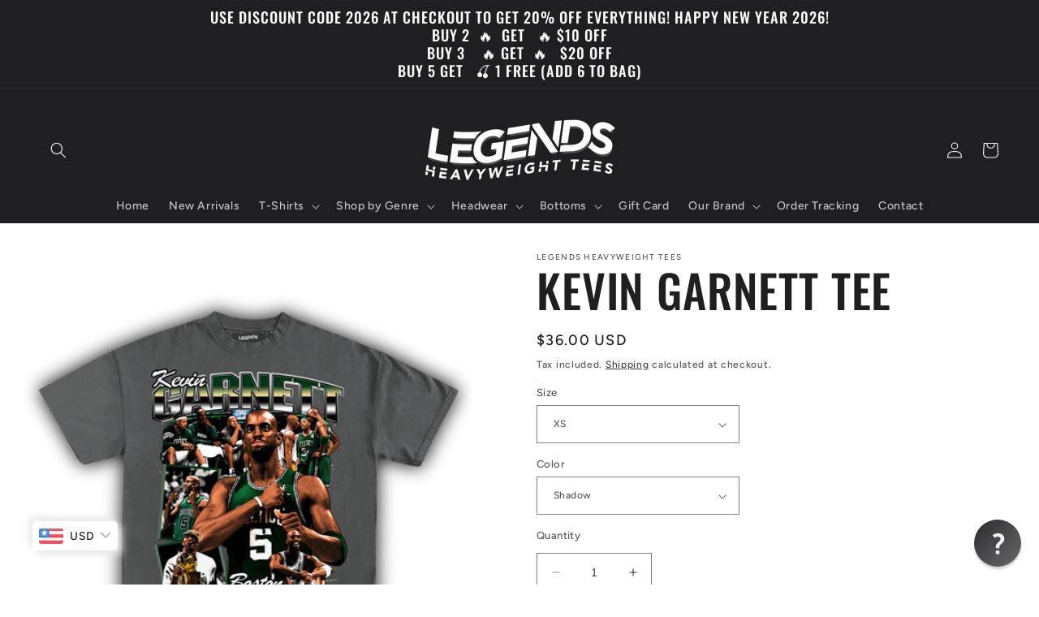

--- FILE ---
content_type: text/html; charset=utf-8
request_url: https://heavyweightlegends.com/products/kevin-garnett-tee
body_size: 97138
content:
<!doctype html>
<html class="no-js" lang="en">
  <head>
    <meta charset="utf-8">
    <meta http-equiv="X-UA-Compatible" content="IE=edge">
    <meta name="viewport" content="width=device-width,initial-scale=1">
    <meta name="theme-color" content="">
    <link rel="canonical" href="https://heavyweightlegends.com/products/kevin-garnett-tee">
    <link rel="preconnect" href="https://cdn.shopify.com" crossorigin>

    <meta name="google-site-verification" content="22HYWdHSpHj7IrkkAT82l2e8dZLjF-Hr_TOPQGq3Mc0" /><link rel="icon" type="image/png" href="//heavyweightlegends.com/cdn/shop/files/legends_favicon.png?crop=center&height=32&v=1703318102&width=32"><link rel="preconnect" href="https://fonts.shopifycdn.com" crossorigin><title>
      Kevin Garnett Boston Celtics Tee » Vintage Heavyweight T-Shirt
 &ndash; Legends Heavyweight Tees</title>

    
      <meta name="description" content="DETAILS: 7.5 OZ Super Max Heavyweight Garment Dye tee 100% ring-spun cotton, pre-shrunk fabric Vintage-inspired retro print for a worn-in aesthetic Reinforced twill-taped shoulder-to-shoulder construction Double-needle stitching on sleeves and bottom hem   Listen up, street warriors and ballers – we&#39;re about to step on">
    

    

<meta property="og:site_name" content="Legends Heavyweight Tees">
<meta property="og:url" content="https://heavyweightlegends.com/products/kevin-garnett-tee">
<meta property="og:title" content="Kevin Garnett Boston Celtics Tee » Vintage Heavyweight T-Shirt">
<meta property="og:type" content="product">
<meta property="og:description" content="DETAILS: 7.5 OZ Super Max Heavyweight Garment Dye tee 100% ring-spun cotton, pre-shrunk fabric Vintage-inspired retro print for a worn-in aesthetic Reinforced twill-taped shoulder-to-shoulder construction Double-needle stitching on sleeves and bottom hem   Listen up, street warriors and ballers – we&#39;re about to step on"><meta property="og:image" content="http://heavyweightlegends.com/cdn/shop/products/st_a4a26e1c-3537-4806-be7b-e8684017aa2c.png?v=1703354352">
  <meta property="og:image:secure_url" content="https://heavyweightlegends.com/cdn/shop/products/st_a4a26e1c-3537-4806-be7b-e8684017aa2c.png?v=1703354352">
  <meta property="og:image:width" content="2480">
  <meta property="og:image:height" content="2480"><meta property="og:price:amount" content="36.00">
  <meta property="og:price:currency" content="USD"><meta name="twitter:site" content="@legendstees"><meta name="twitter:card" content="summary_large_image">
<meta name="twitter:title" content="Kevin Garnett Boston Celtics Tee » Vintage Heavyweight T-Shirt">
<meta name="twitter:description" content="DETAILS: 7.5 OZ Super Max Heavyweight Garment Dye tee 100% ring-spun cotton, pre-shrunk fabric Vintage-inspired retro print for a worn-in aesthetic Reinforced twill-taped shoulder-to-shoulder construction Double-needle stitching on sleeves and bottom hem   Listen up, street warriors and ballers – we&#39;re about to step on">


    <script src="//heavyweightlegends.com/cdn/shop/t/2/assets/constants.js?v=95358004781563950421703385927" defer="defer"></script>
    <script src="//heavyweightlegends.com/cdn/shop/t/2/assets/pubsub.js?v=2921868252632587581703385927" defer="defer"></script>
    <script src="//heavyweightlegends.com/cdn/shop/t/2/assets/global.js?v=127210358271191040921703385927" defer="defer"></script>
    <script>window.performance && window.performance.mark && window.performance.mark('shopify.content_for_header.start');</script><meta name="google-site-verification" content="yrxiBdiRaeA1iSQAqTtxixtmND0fU-uOap6174vYzQ0">
<meta id="shopify-digital-wallet" name="shopify-digital-wallet" content="/84686307613/digital_wallets/dialog">
<link rel="alternate" type="application/json+oembed" href="https://heavyweightlegends.com/products/kevin-garnett-tee.oembed">
<script async="async" src="/checkouts/internal/preloads.js?locale=en-US"></script>
<script id="shopify-features" type="application/json">{"accessToken":"eac20cc78dfd1f18ba3661df64875e63","betas":["rich-media-storefront-analytics"],"domain":"heavyweightlegends.com","predictiveSearch":true,"shopId":84686307613,"locale":"en"}</script>
<script>var Shopify = Shopify || {};
Shopify.shop = "0d76fc-3.myshopify.com";
Shopify.locale = "en";
Shopify.currency = {"active":"USD","rate":"1.0"};
Shopify.country = "US";
Shopify.theme = {"name":"Theme export  legends-la-ride  22dec2023-0639pm","id":163549806877,"schema_name":"Ride","schema_version":"9.0.0","theme_store_id":null,"role":"main"};
Shopify.theme.handle = "null";
Shopify.theme.style = {"id":null,"handle":null};
Shopify.cdnHost = "heavyweightlegends.com/cdn";
Shopify.routes = Shopify.routes || {};
Shopify.routes.root = "/";</script>
<script type="module">!function(o){(o.Shopify=o.Shopify||{}).modules=!0}(window);</script>
<script>!function(o){function n(){var o=[];function n(){o.push(Array.prototype.slice.apply(arguments))}return n.q=o,n}var t=o.Shopify=o.Shopify||{};t.loadFeatures=n(),t.autoloadFeatures=n()}(window);</script>
<script id="shop-js-analytics" type="application/json">{"pageType":"product"}</script>
<script defer="defer" async type="module" src="//heavyweightlegends.com/cdn/shopifycloud/shop-js/modules/v2/client.init-shop-cart-sync_BN7fPSNr.en.esm.js"></script>
<script defer="defer" async type="module" src="//heavyweightlegends.com/cdn/shopifycloud/shop-js/modules/v2/chunk.common_Cbph3Kss.esm.js"></script>
<script defer="defer" async type="module" src="//heavyweightlegends.com/cdn/shopifycloud/shop-js/modules/v2/chunk.modal_DKumMAJ1.esm.js"></script>
<script type="module">
  await import("//heavyweightlegends.com/cdn/shopifycloud/shop-js/modules/v2/client.init-shop-cart-sync_BN7fPSNr.en.esm.js");
await import("//heavyweightlegends.com/cdn/shopifycloud/shop-js/modules/v2/chunk.common_Cbph3Kss.esm.js");
await import("//heavyweightlegends.com/cdn/shopifycloud/shop-js/modules/v2/chunk.modal_DKumMAJ1.esm.js");

  window.Shopify.SignInWithShop?.initShopCartSync?.({"fedCMEnabled":true,"windoidEnabled":true});

</script>
<script>(function() {
  var isLoaded = false;
  function asyncLoad() {
    if (isLoaded) return;
    isLoaded = true;
    var urls = ["https:\/\/static.klaviyo.com\/onsite\/js\/klaviyo.js?company_id=VTZrKA\u0026shop=0d76fc-3.myshopify.com","https:\/\/static.affiliatly.com\/shopify\/v3\/shopify.js?affiliatly_code=AF-1064977\u0026s=2\u0026shop=0d76fc-3.myshopify.com","https:\/\/sales-pop.carecart.io\/lib\/salesnotifier.js?shop=0d76fc-3.myshopify.com","\/\/cdn.shopify.com\/proxy\/6e8713a00ee48b79b22393db95ad6437071620edc079b7b4d79e1eb539da4dbe\/static.cdn.printful.com\/static\/js\/external\/shopify-product-customizer.js?v=0.28\u0026shop=0d76fc-3.myshopify.com\u0026sp-cache-control=cHVibGljLCBtYXgtYWdlPTkwMA","https:\/\/static2.rapidsearch.dev\/resultpage.js?shop=0d76fc-3.myshopify.com","https:\/\/cdn.shopify.com\/s\/files\/1\/0846\/8630\/7613\/t\/2\/assets\/affirmShopify.js?v=1716084387\u0026shop=0d76fc-3.myshopify.com","https:\/\/cdn.nfcube.com\/instafeed-d59c541443c8aabef2d1f733111afba6.js?shop=0d76fc-3.myshopify.com"];
    for (var i = 0; i < urls.length; i++) {
      var s = document.createElement('script');
      s.type = 'text/javascript';
      s.async = true;
      s.src = urls[i];
      var x = document.getElementsByTagName('script')[0];
      x.parentNode.insertBefore(s, x);
    }
  };
  if(window.attachEvent) {
    window.attachEvent('onload', asyncLoad);
  } else {
    window.addEventListener('load', asyncLoad, false);
  }
})();</script>
<script id="__st">var __st={"a":84686307613,"offset":-28800,"reqid":"483974e7-e3c5-4d7b-bc98-9adde5e00570-1769903286","pageurl":"heavyweightlegends.com\/products\/kevin-garnett-tee","u":"5f6f7096ef63","p":"product","rtyp":"product","rid":8941344096541};</script>
<script>window.ShopifyPaypalV4VisibilityTracking = true;</script>
<script id="captcha-bootstrap">!function(){'use strict';const t='contact',e='account',n='new_comment',o=[[t,t],['blogs',n],['comments',n],[t,'customer']],c=[[e,'customer_login'],[e,'guest_login'],[e,'recover_customer_password'],[e,'create_customer']],r=t=>t.map((([t,e])=>`form[action*='/${t}']:not([data-nocaptcha='true']) input[name='form_type'][value='${e}']`)).join(','),a=t=>()=>t?[...document.querySelectorAll(t)].map((t=>t.form)):[];function s(){const t=[...o],e=r(t);return a(e)}const i='password',u='form_key',d=['recaptcha-v3-token','g-recaptcha-response','h-captcha-response',i],f=()=>{try{return window.sessionStorage}catch{return}},m='__shopify_v',_=t=>t.elements[u];function p(t,e,n=!1){try{const o=window.sessionStorage,c=JSON.parse(o.getItem(e)),{data:r}=function(t){const{data:e,action:n}=t;return t[m]||n?{data:e,action:n}:{data:t,action:n}}(c);for(const[e,n]of Object.entries(r))t.elements[e]&&(t.elements[e].value=n);n&&o.removeItem(e)}catch(o){console.error('form repopulation failed',{error:o})}}const l='form_type',E='cptcha';function T(t){t.dataset[E]=!0}const w=window,h=w.document,L='Shopify',v='ce_forms',y='captcha';let A=!1;((t,e)=>{const n=(g='f06e6c50-85a8-45c8-87d0-21a2b65856fe',I='https://cdn.shopify.com/shopifycloud/storefront-forms-hcaptcha/ce_storefront_forms_captcha_hcaptcha.v1.5.2.iife.js',D={infoText:'Protected by hCaptcha',privacyText:'Privacy',termsText:'Terms'},(t,e,n)=>{const o=w[L][v],c=o.bindForm;if(c)return c(t,g,e,D).then(n);var r;o.q.push([[t,g,e,D],n]),r=I,A||(h.body.append(Object.assign(h.createElement('script'),{id:'captcha-provider',async:!0,src:r})),A=!0)});var g,I,D;w[L]=w[L]||{},w[L][v]=w[L][v]||{},w[L][v].q=[],w[L][y]=w[L][y]||{},w[L][y].protect=function(t,e){n(t,void 0,e),T(t)},Object.freeze(w[L][y]),function(t,e,n,w,h,L){const[v,y,A,g]=function(t,e,n){const i=e?o:[],u=t?c:[],d=[...i,...u],f=r(d),m=r(i),_=r(d.filter((([t,e])=>n.includes(e))));return[a(f),a(m),a(_),s()]}(w,h,L),I=t=>{const e=t.target;return e instanceof HTMLFormElement?e:e&&e.form},D=t=>v().includes(t);t.addEventListener('submit',(t=>{const e=I(t);if(!e)return;const n=D(e)&&!e.dataset.hcaptchaBound&&!e.dataset.recaptchaBound,o=_(e),c=g().includes(e)&&(!o||!o.value);(n||c)&&t.preventDefault(),c&&!n&&(function(t){try{if(!f())return;!function(t){const e=f();if(!e)return;const n=_(t);if(!n)return;const o=n.value;o&&e.removeItem(o)}(t);const e=Array.from(Array(32),(()=>Math.random().toString(36)[2])).join('');!function(t,e){_(t)||t.append(Object.assign(document.createElement('input'),{type:'hidden',name:u})),t.elements[u].value=e}(t,e),function(t,e){const n=f();if(!n)return;const o=[...t.querySelectorAll(`input[type='${i}']`)].map((({name:t})=>t)),c=[...d,...o],r={};for(const[a,s]of new FormData(t).entries())c.includes(a)||(r[a]=s);n.setItem(e,JSON.stringify({[m]:1,action:t.action,data:r}))}(t,e)}catch(e){console.error('failed to persist form',e)}}(e),e.submit())}));const S=(t,e)=>{t&&!t.dataset[E]&&(n(t,e.some((e=>e===t))),T(t))};for(const o of['focusin','change'])t.addEventListener(o,(t=>{const e=I(t);D(e)&&S(e,y())}));const B=e.get('form_key'),M=e.get(l),P=B&&M;t.addEventListener('DOMContentLoaded',(()=>{const t=y();if(P)for(const e of t)e.elements[l].value===M&&p(e,B);[...new Set([...A(),...v().filter((t=>'true'===t.dataset.shopifyCaptcha))])].forEach((e=>S(e,t)))}))}(h,new URLSearchParams(w.location.search),n,t,e,['guest_login'])})(!0,!0)}();</script>
<script integrity="sha256-4kQ18oKyAcykRKYeNunJcIwy7WH5gtpwJnB7kiuLZ1E=" data-source-attribution="shopify.loadfeatures" defer="defer" src="//heavyweightlegends.com/cdn/shopifycloud/storefront/assets/storefront/load_feature-a0a9edcb.js" crossorigin="anonymous"></script>
<script data-source-attribution="shopify.dynamic_checkout.dynamic.init">var Shopify=Shopify||{};Shopify.PaymentButton=Shopify.PaymentButton||{isStorefrontPortableWallets:!0,init:function(){window.Shopify.PaymentButton.init=function(){};var t=document.createElement("script");t.src="https://heavyweightlegends.com/cdn/shopifycloud/portable-wallets/latest/portable-wallets.en.js",t.type="module",document.head.appendChild(t)}};
</script>
<script data-source-attribution="shopify.dynamic_checkout.buyer_consent">
  function portableWalletsHideBuyerConsent(e){var t=document.getElementById("shopify-buyer-consent"),n=document.getElementById("shopify-subscription-policy-button");t&&n&&(t.classList.add("hidden"),t.setAttribute("aria-hidden","true"),n.removeEventListener("click",e))}function portableWalletsShowBuyerConsent(e){var t=document.getElementById("shopify-buyer-consent"),n=document.getElementById("shopify-subscription-policy-button");t&&n&&(t.classList.remove("hidden"),t.removeAttribute("aria-hidden"),n.addEventListener("click",e))}window.Shopify?.PaymentButton&&(window.Shopify.PaymentButton.hideBuyerConsent=portableWalletsHideBuyerConsent,window.Shopify.PaymentButton.showBuyerConsent=portableWalletsShowBuyerConsent);
</script>
<script>
  function portableWalletsCleanup(e){e&&e.src&&console.error("Failed to load portable wallets script "+e.src);var t=document.querySelectorAll("shopify-accelerated-checkout .shopify-payment-button__skeleton, shopify-accelerated-checkout-cart .wallet-cart-button__skeleton"),e=document.getElementById("shopify-buyer-consent");for(let e=0;e<t.length;e++)t[e].remove();e&&e.remove()}function portableWalletsNotLoadedAsModule(e){e instanceof ErrorEvent&&"string"==typeof e.message&&e.message.includes("import.meta")&&"string"==typeof e.filename&&e.filename.includes("portable-wallets")&&(window.removeEventListener("error",portableWalletsNotLoadedAsModule),window.Shopify.PaymentButton.failedToLoad=e,"loading"===document.readyState?document.addEventListener("DOMContentLoaded",window.Shopify.PaymentButton.init):window.Shopify.PaymentButton.init())}window.addEventListener("error",portableWalletsNotLoadedAsModule);
</script>

<script type="module" src="https://heavyweightlegends.com/cdn/shopifycloud/portable-wallets/latest/portable-wallets.en.js" onError="portableWalletsCleanup(this)" crossorigin="anonymous"></script>
<script nomodule>
  document.addEventListener("DOMContentLoaded", portableWalletsCleanup);
</script>

<link id="shopify-accelerated-checkout-styles" rel="stylesheet" media="screen" href="https://heavyweightlegends.com/cdn/shopifycloud/portable-wallets/latest/accelerated-checkout-backwards-compat.css" crossorigin="anonymous">
<style id="shopify-accelerated-checkout-cart">
        #shopify-buyer-consent {
  margin-top: 1em;
  display: inline-block;
  width: 100%;
}

#shopify-buyer-consent.hidden {
  display: none;
}

#shopify-subscription-policy-button {
  background: none;
  border: none;
  padding: 0;
  text-decoration: underline;
  font-size: inherit;
  cursor: pointer;
}

#shopify-subscription-policy-button::before {
  box-shadow: none;
}

      </style>
<script id="sections-script" data-sections="header" defer="defer" src="//heavyweightlegends.com/cdn/shop/t/2/compiled_assets/scripts.js?v=7828"></script>
<script>window.performance && window.performance.mark && window.performance.mark('shopify.content_for_header.end');</script>


    <style data-shopify>
      @font-face {
  font-family: Figtree;
  font-weight: 500;
  font-style: normal;
  font-display: swap;
  src: url("//heavyweightlegends.com/cdn/fonts/figtree/figtree_n5.3b6b7df38aa5986536945796e1f947445832047c.woff2") format("woff2"),
       url("//heavyweightlegends.com/cdn/fonts/figtree/figtree_n5.f26bf6dcae278b0ed902605f6605fa3338e81dab.woff") format("woff");
}

      @font-face {
  font-family: Figtree;
  font-weight: 700;
  font-style: normal;
  font-display: swap;
  src: url("//heavyweightlegends.com/cdn/fonts/figtree/figtree_n7.2fd9bfe01586148e644724096c9d75e8c7a90e55.woff2") format("woff2"),
       url("//heavyweightlegends.com/cdn/fonts/figtree/figtree_n7.ea05de92d862f9594794ab281c4c3a67501ef5fc.woff") format("woff");
}

      @font-face {
  font-family: Figtree;
  font-weight: 500;
  font-style: italic;
  font-display: swap;
  src: url("//heavyweightlegends.com/cdn/fonts/figtree/figtree_i5.969396f679a62854cf82dbf67acc5721e41351f0.woff2") format("woff2"),
       url("//heavyweightlegends.com/cdn/fonts/figtree/figtree_i5.93bc1cad6c73ca9815f9777c49176dfc9d2890dd.woff") format("woff");
}

      @font-face {
  font-family: Figtree;
  font-weight: 700;
  font-style: italic;
  font-display: swap;
  src: url("//heavyweightlegends.com/cdn/fonts/figtree/figtree_i7.06add7096a6f2ab742e09ec7e498115904eda1fe.woff2") format("woff2"),
       url("//heavyweightlegends.com/cdn/fonts/figtree/figtree_i7.ee584b5fcaccdbb5518c0228158941f8df81b101.woff") format("woff");
}

      @font-face {
  font-family: Oswald;
  font-weight: 500;
  font-style: normal;
  font-display: swap;
  src: url("//heavyweightlegends.com/cdn/fonts/oswald/oswald_n5.8ad4910bfdb43e150746ef7aa67f3553e3abe8e2.woff2") format("woff2"),
       url("//heavyweightlegends.com/cdn/fonts/oswald/oswald_n5.93ee52108163c48c91111cf33b0a57021467b66e.woff") format("woff");
}


      :root {
        --font-body-family: Figtree, sans-serif;
        --font-body-style: normal;
        --font-body-weight: 500;
        --font-body-weight-bold: 800;

        --font-heading-family: Oswald, sans-serif;
        --font-heading-style: normal;
        --font-heading-weight: 500;

        --font-body-scale: 1.0;
        --font-heading-scale: 1.4;

        --color-base-text: 31, 31, 33;
        --color-shadow: 31, 31, 33;
        --color-base-background-1: 255, 255, 255;
        --color-base-background-2: 31, 31, 33;
        --color-base-solid-button-labels: 31, 31, 33;
        --color-base-outline-button-labels: 31, 31, 33;
        --color-base-accent-1: 223, 221, 229;
        --color-base-accent-2: 245, 245, 245;
        --payment-terms-background-color: #fff;

        --gradient-base-background-1: #fff;
        --gradient-base-background-2: #1f1f21;
        --gradient-base-accent-1: #dfdde5;
        --gradient-base-accent-2: #f5f5f5;

        --media-padding: px;
        --media-border-opacity: 0.1;
        --media-border-width: 0px;
        --media-radius: 0px;
        --media-shadow-opacity: 0.0;
        --media-shadow-horizontal-offset: 0px;
        --media-shadow-vertical-offset: 4px;
        --media-shadow-blur-radius: 5px;
        --media-shadow-visible: 0;

        --page-width: 160rem;
        --page-width-margin: 0rem;

        --product-card-image-padding: 0.0rem;
        --product-card-corner-radius: 0.0rem;
        --product-card-text-alignment: left;
        --product-card-border-width: 0.0rem;
        --product-card-border-opacity: 0.1;
        --product-card-shadow-opacity: 0.0;
        --product-card-shadow-visible: 0;
        --product-card-shadow-horizontal-offset: 0.0rem;
        --product-card-shadow-vertical-offset: 0.4rem;
        --product-card-shadow-blur-radius: 0.5rem;

        --collection-card-image-padding: 0.0rem;
        --collection-card-corner-radius: 0.0rem;
        --collection-card-text-alignment: center;
        --collection-card-border-width: 0.0rem;
        --collection-card-border-opacity: 0.1;
        --collection-card-shadow-opacity: 0.0;
        --collection-card-shadow-visible: 0;
        --collection-card-shadow-horizontal-offset: 0.0rem;
        --collection-card-shadow-vertical-offset: 0.4rem;
        --collection-card-shadow-blur-radius: 0.5rem;

        --blog-card-image-padding: 0.0rem;
        --blog-card-corner-radius: 0.0rem;
        --blog-card-text-alignment: left;
        --blog-card-border-width: 0.0rem;
        --blog-card-border-opacity: 0.1;
        --blog-card-shadow-opacity: 0.0;
        --blog-card-shadow-visible: 0;
        --blog-card-shadow-horizontal-offset: 0.0rem;
        --blog-card-shadow-vertical-offset: 0.4rem;
        --blog-card-shadow-blur-radius: 0.5rem;

        --badge-corner-radius: 4.0rem;

        --popup-border-width: 1px;
        --popup-border-opacity: 0.1;
        --popup-corner-radius: 0px;
        --popup-shadow-opacity: 0.0;
        --popup-shadow-horizontal-offset: 0px;
        --popup-shadow-vertical-offset: 4px;
        --popup-shadow-blur-radius: 5px;

        --drawer-border-width: 1px;
        --drawer-border-opacity: 0.1;
        --drawer-shadow-opacity: 0.0;
        --drawer-shadow-horizontal-offset: 0px;
        --drawer-shadow-vertical-offset: 4px;
        --drawer-shadow-blur-radius: 5px;

        --spacing-sections-desktop: 52px;
        --spacing-sections-mobile: 36px;

        --grid-desktop-vertical-spacing: 40px;
        --grid-desktop-horizontal-spacing: 40px;
        --grid-mobile-vertical-spacing: 20px;
        --grid-mobile-horizontal-spacing: 20px;

        --text-boxes-border-opacity: 0.1;
        --text-boxes-border-width: 0px;
        --text-boxes-radius: 0px;
        --text-boxes-shadow-opacity: 0.0;
        --text-boxes-shadow-visible: 0;
        --text-boxes-shadow-horizontal-offset: 0px;
        --text-boxes-shadow-vertical-offset: 4px;
        --text-boxes-shadow-blur-radius: 5px;

        --buttons-radius: 6px;
        --buttons-radius-outset: 7px;
        --buttons-border-width: 1px;
        --buttons-border-opacity: 1.0;
        --buttons-shadow-opacity: 0.0;
        --buttons-shadow-visible: 0;
        --buttons-shadow-horizontal-offset: 0px;
        --buttons-shadow-vertical-offset: 4px;
        --buttons-shadow-blur-radius: 5px;
        --buttons-border-offset: 0.3px;

        --inputs-radius: 0px;
        --inputs-border-width: 1px;
        --inputs-border-opacity: 0.55;
        --inputs-shadow-opacity: 0.0;
        --inputs-shadow-horizontal-offset: 0px;
        --inputs-margin-offset: 0px;
        --inputs-shadow-vertical-offset: -4px;
        --inputs-shadow-blur-radius: 5px;
        --inputs-radius-outset: 0px;

        --variant-pills-radius: 40px;
        --variant-pills-border-width: 1px;
        --variant-pills-border-opacity: 0.55;
        --variant-pills-shadow-opacity: 0.0;
        --variant-pills-shadow-horizontal-offset: 0px;
        --variant-pills-shadow-vertical-offset: 4px;
        --variant-pills-shadow-blur-radius: 5px;
      }

      *,
      *::before,
      *::after {
        box-sizing: inherit;
      }

      html {
        box-sizing: border-box;
        font-size: calc(var(--font-body-scale) * 62.5%);
        height: 100%;
      }

      body {
        display: grid;
        grid-template-rows: auto auto 1fr auto;
        grid-template-columns: 100%;
        min-height: 100%;
        margin: 0;
        font-size: 1.5rem;
        letter-spacing: 0.06rem;
        line-height: calc(1 + 0.8 / var(--font-body-scale));
        font-family: var(--font-body-family);
        font-style: var(--font-body-style);
        font-weight: var(--font-body-weight);
      }

      @media screen and (min-width: 750px) {
        body {
          font-size: 1.6rem;
        }
      }

      .announcement-bar__message::after {
        white-space: pre;
        /*content: "\a BUY 3 GET $20 OFF (ADD 3 SHIRTS TO BAG) \a BUY 5 GET 1 FREE \00a0 \00a0 (ADD 6 SHIRTS TO BAG)";*/
        /*BLACK FRIDAY SALE \a 
        content: "\a 20% OFF: BFCM20 \a BUY 5 GET 1 FREE \00a0 \00a0 (ADD 6 SHIRTS TO BAG)";
        content: "\a 20% OFF: CYBER20 \a BUY 5 GET 1 FREE \00a0 \00a0 (ADD 6 SHIRTS TO BAG)";*/
        content:  "\a \00a0 \00a0 BUY 2 \00a0 🔥  GET \00a0 \00a0 🔥 $10 OFF  \a \00a0  BUY 3 \00a0 \00a0 \00a0 🔥 GET \00a0 🔥 \00a0 \00a0 $20 OFF  \a  BUY 5 GET \00a0 \00a0🍒 1 FREE (ADD 6 TO BAG) ";
      }
        
      }
    </style>

    <link href="//heavyweightlegends.com/cdn/shop/t/2/assets/base.css?v=140624990073879848751703385925" rel="stylesheet" type="text/css" media="all" />
<link rel="preload" as="font" href="//heavyweightlegends.com/cdn/fonts/figtree/figtree_n5.3b6b7df38aa5986536945796e1f947445832047c.woff2" type="font/woff2" crossorigin><link rel="preload" as="font" href="//heavyweightlegends.com/cdn/fonts/oswald/oswald_n5.8ad4910bfdb43e150746ef7aa67f3553e3abe8e2.woff2" type="font/woff2" crossorigin><link rel="stylesheet" href="//heavyweightlegends.com/cdn/shop/t/2/assets/component-predictive-search.css?v=85913294783299393391703385926" media="print" onload="this.media='all'"><script>document.documentElement.className = document.documentElement.className.replace('no-js', 'js');
    if (Shopify.designMode) {
      document.documentElement.classList.add('shopify-design-mode');
    }
    </script>
  <!--DOOFINDER-SHOPIFY-->  <!--/DOOFINDER-SHOPIFY-->  


  <script type="text/javascript">
    window.RapidSearchAdmin = false;
  </script>



  


        <!-- SlideRule Script Start -->
        <script name="sliderule-tracking" data-ot-ignore>
(function(){
	slideruleData = {
    "version":"v0.0.1",
    "referralExclusion":"/(paypal|visa|MasterCard|clicksafe|arcot\.com|geschuetzteinkaufen|checkout\.shopify\.com|checkout\.rechargeapps\.com|portal\.afterpay\.com|payfort)/",
    "googleSignals":true,
    "anonymizeIp":true,
    "productClicks":true,
    "persistentUserId":true,
    "hideBranding":false,
    "ecommerce":{"currencyCode":"USD",
    "impressions":[]},
    "pageType":"product",
	"destinations":{"google_analytics_4":{"measurementIds":["G-CWZKNL2ZQT"]}},
    "cookieUpdate":true
	}

	
		slideruleData.themeMode = "live"
	

	


	
	})();
</script>
<script async type="text/javascript" src=https://files.slideruletools.com/eluredils-g.js></script>
        <!-- SlideRule Script End -->
        <!-- BEGIN app block: shopify://apps/bucks/blocks/app-embed/4f0a9b06-9da4-4a49-b378-2de9d23a3af3 -->
<script>
  window.bucksCC = window.bucksCC || {};
  window.bucksCC.metaConfig = {};
  window.bucksCC.reConvert = function() {};
  "function" != typeof Object.assign && (Object.assign = function(n) {
    if (null == n) 
      throw new TypeError("Cannot convert undefined or null to object");
    



    for (var r = Object(n), t = 1; t < arguments.length; t++) {
      var e = arguments[t];
      if (null != e) 
        for (var o in e) 
          e.hasOwnProperty(o) && (r[o] = e[o])
    }
    return r
  });

const bucks_validateJson = json => {
    let checkedJson;
    try {
        checkedJson = JSON.parse(json);
    } catch (error) { }
    return checkedJson;
};

  const bucks_encodedData = "[base64]";

  const bucks_myshopifyDomain = "heavyweightlegends.com";

  const decodedURI = atob(bucks_encodedData);
  const bucks_decodedString = decodeURIComponent(decodedURI);


  const bucks_parsedData = bucks_validateJson(bucks_decodedString) || {};
  Object.assign(window.bucksCC.metaConfig, {

    ... bucks_parsedData,
    money_format: "\u003cspan class=money\u003e\u003cspan class=\"money\"\u003e${{amount}}\u003c\/span\u003e\u003c\/span\u003e",
    money_with_currency_format: "\u003cspan class=money\u003e\u003cspan class=\"money\"\u003e${{amount}} USD\u003c\/span\u003e\u003c\/span\u003e",
    userCurrency: "USD"

  });
  window.bucksCC.reConvert = function() {};
  window.bucksCC.themeAppExtension = true;
  window.bucksCC.metaConfig.multiCurrencies = [];
  window.bucksCC.localization = {};
  
  

  window.bucksCC.localization.availableCountries = ["AF","AX","AL","DZ","AD","AO","AI","AG","AR","AM","AW","AC","AU","AT","AZ","BS","BH","BD","BB","BY","BE","BZ","BJ","BM","BT","BO","BA","BW","BR","IO","VG","BN","BG","BF","BI","KH","CM","CA","CV","BQ","KY","CF","TD","CL","CN","CX","CC","CO","KM","CG","CD","CK","CR","CI","HR","CW","CY","CZ","DK","DJ","DM","DO","EC","EG","SV","GQ","ER","EE","SZ","ET","FK","FO","FJ","FI","FR","GF","PF","TF","GA","GM","GE","DE","GH","GI","GR","GL","GD","GP","GT","GG","GN","GW","GY","HT","HN","HK","HU","IS","IN","ID","IQ","IE","IM","IL","IT","JM","JP","JE","JO","KZ","KE","KI","XK","KW","KG","LA","LV","LB","LS","LR","LY","LI","LT","LU","MO","MG","MW","MY","MV","ML","MT","MQ","MR","MU","YT","MX","MD","MC","MN","ME","MS","MA","MZ","MM","NA","NR","NP","NL","NC","NZ","NI","NE","NG","NU","NF","MK","NO","OM","PK","PS","PA","PG","PY","PE","PH","PN","PL","PT","QA","RE","RO","RU","RW","WS","SM","ST","SA","SN","RS","SC","SL","SG","SX","SK","SI","SB","SO","ZA","GS","KR","SS","ES","LK","BL","SH","KN","LC","MF","PM","VC","SD","SR","SJ","SE","CH","TW","TJ","TZ","TH","TL","TG","TK","TO","TT","TA","TN","TR","TM","TC","TV","UM","UG","UA","AE","GB","US","UY","UZ","VU","VA","VE","VN","WF","EH","YE","ZM","ZW"];
  window.bucksCC.localization.availableLanguages = ["en"];

  
  window.bucksCC.metaConfig.multiCurrencies = "USD".split(',') || '';
  window.bucksCC.metaConfig.cartCurrency = "USD" || '';

  if ((((window || {}).bucksCC || {}).metaConfig || {}).instantLoader) {
    self.fetch || (self.fetch = function(e, n) {
      return n = n || {},
      new Promise(function(t, s) {
        var r = new XMLHttpRequest,
          o = [],
          u = [],
          i = {},
          a = function() {
            return {
              ok: 2 == (r.status / 100 | 0),
              statusText: r.statusText,
              status: r.status,
              url: r.responseURL,
              text: function() {
                return Promise.resolve(r.responseText)
              },
              json: function() {
                return Promise.resolve(JSON.parse(r.responseText))
              },
              blob: function() {
                return Promise.resolve(new Blob([r.response]))
              },
              clone: a,
              headers: {
                keys: function() {
                  return o
                },
                entries: function() {
                  return u
                },
                get: function(e) {
                  return i[e.toLowerCase()]
                },
                has: function(e) {
                  return e.toLowerCase() in i
                }
              }
            }
          };
        for (var c in r.open(n.method || "get", e, !0), r.onload = function() {
          r.getAllResponseHeaders().replace(/^(.*?):[^S\n]*([sS]*?)$/gm, function(e, n, t) {
            o.push(n = n.toLowerCase()),
            u.push([n, t]),
            i[n] = i[n]
              ? i[n] + "," + t
              : t
          }),
          t(a())
        },
        r.onerror = s,
        r.withCredentials = "include" == n.credentials,
        n.headers) 
          r.setRequestHeader(c, n.headers[c]);
        r.send(n.body || null)
      })
    });
    !function() {
      function t(t) {
        const e = document.createElement("style");
        e.innerText = t,
        document.head.appendChild(e)
      }
      function e(t) {
        const e = document.createElement("script");
        e.type = "text/javascript",
        e.text = t,
        document.head.appendChild(e),
        console.log("%cBUCKSCC: Instant Loader Activated ⚡️", "background: #1c64f6; color: #fff; font-size: 12px; font-weight:bold; padding: 5px 10px; border-radius: 3px")
      }
      let n = sessionStorage.getItem("bucksccHash");
      (
        n = n
          ? JSON.parse(n)
          : null
      )
        ? e(n)
        : fetch(`https://${bucks_myshopifyDomain}/apps/buckscc/sdk.min.js`, {mode: "no-cors"}).then(function(t) {
          return t.text()
        }).then(function(t) {
          if ((t || "").length > 100) {
            const o = JSON.stringify(t);
            sessionStorage.setItem("bucksccHash", o),
            n = t,
            e(t)
          }
        })
    }();
  }

  const themeAppExLoadEvent = new Event("BUCKSCC_THEME-APP-EXTENSION_LOADED", { bubbles: true, cancelable: false });

  // Dispatch the custom event on the window
  window.dispatchEvent(themeAppExLoadEvent);

</script><!-- END app block --><!-- BEGIN app block: shopify://apps/reamaze-live-chat-helpdesk/blocks/reamaze-config/ef7a830c-d722-47c6-883b-11db06c95733 -->

  <script type="text/javascript" async src="https://cdn.reamaze.com/assets/reamaze-loader.js"></script>

  <script type="text/javascript">
    var _support = _support || { 'ui': {}, 'user': {} };
    _support.account = 'legendsheavyweight';
  </script>

  

  
    <!-- reamaze_embeddable_76446_s -->
<!-- Embeddable - Legends Heavyweight Tees Chat / Contact Form Shoutbox -->
<script type="text/javascript">
  var _support = _support || { 'ui': {}, 'user': {} };
  _support['account'] = 'legendsheavyweight';
  _support['ui']['contactMode'] = 'default';
  _support['ui']['enableKb'] = 'false';
  _support['ui']['styles'] = {
    widgetColor: 'rgb(30, 30, 30)',
    gradient: true,
  };
  _support['ui']['shoutboxFacesMode'] = 'brand-avatar';
  _support['ui']['widget'] = {
    icon: 'help',
    displayOn: 'all',
    fontSize: 'large',
    allowBotProcessing: false,
    label: {
      text: 'Got a question?',
      mode: "notification",
      delay: 6,
      duration: 30,
      primary: 'I have a question',
      secondary: 'No, thanks',
    },
    position: 'bottom-right',
    mobilePosition: 'bottom-right'
  };
  _support['apps'] = {
    faq: {"enabled":false},
    recentConversations: {},
    orders: {}
  };
</script>
<!-- reamaze_embeddable_76446_e -->

  





<!-- END app block --><script src="https://cdn.shopify.com/extensions/019b8532-dd9d-7cd8-a62d-910d6a696cec/tictac-14/assets/tictac-front.js" type="text/javascript" defer="defer"></script>
<script src="https://cdn.shopify.com/extensions/019ba2d3-5579-7382-9582-e9b49f858129/bucks-23/assets/widgetLoader.js" type="text/javascript" defer="defer"></script>
<script src="https://cdn.shopify.com/extensions/019c09cc-5124-7e25-8104-810637ee32af/rapid-search-295/assets/csb.iife.js" type="text/javascript" defer="defer"></script>
<script src="https://cdn.shopify.com/extensions/019c067b-798a-79cc-bf27-59da96039f55/aftersell-575/assets/aftersell-utm-triggers.js" type="text/javascript" defer="defer"></script>
<script src="https://cdn.shopify.com/extensions/1f805629-c1d3-44c5-afa0-f2ef641295ef/booster-page-speed-optimizer-1/assets/speed-embed.js" type="text/javascript" defer="defer"></script>
<script src="https://cdn.shopify.com/extensions/c1eb4680-ad4e-49c3-898d-493ebb06e626/affirm-pay-over-time-messaging-9/assets/affirm-product-handler.js" type="text/javascript" defer="defer"></script>
<script src="https://cdn.shopify.com/extensions/019b0ca3-aa13-7aa2-a0b4-6cb667a1f6f7/essential-countdown-timer-55/assets/countdown_timer_essential_apps.min.js" type="text/javascript" defer="defer"></script>
<link href="https://monorail-edge.shopifysvc.com" rel="dns-prefetch">
<script>(function(){if ("sendBeacon" in navigator && "performance" in window) {try {var session_token_from_headers = performance.getEntriesByType('navigation')[0].serverTiming.find(x => x.name == '_s').description;} catch {var session_token_from_headers = undefined;}var session_cookie_matches = document.cookie.match(/_shopify_s=([^;]*)/);var session_token_from_cookie = session_cookie_matches && session_cookie_matches.length === 2 ? session_cookie_matches[1] : "";var session_token = session_token_from_headers || session_token_from_cookie || "";function handle_abandonment_event(e) {var entries = performance.getEntries().filter(function(entry) {return /monorail-edge.shopifysvc.com/.test(entry.name);});if (!window.abandonment_tracked && entries.length === 0) {window.abandonment_tracked = true;var currentMs = Date.now();var navigation_start = performance.timing.navigationStart;var payload = {shop_id: 84686307613,url: window.location.href,navigation_start,duration: currentMs - navigation_start,session_token,page_type: "product"};window.navigator.sendBeacon("https://monorail-edge.shopifysvc.com/v1/produce", JSON.stringify({schema_id: "online_store_buyer_site_abandonment/1.1",payload: payload,metadata: {event_created_at_ms: currentMs,event_sent_at_ms: currentMs}}));}}window.addEventListener('pagehide', handle_abandonment_event);}}());</script>
<script id="web-pixels-manager-setup">(function e(e,d,r,n,o){if(void 0===o&&(o={}),!Boolean(null===(a=null===(i=window.Shopify)||void 0===i?void 0:i.analytics)||void 0===a?void 0:a.replayQueue)){var i,a;window.Shopify=window.Shopify||{};var t=window.Shopify;t.analytics=t.analytics||{};var s=t.analytics;s.replayQueue=[],s.publish=function(e,d,r){return s.replayQueue.push([e,d,r]),!0};try{self.performance.mark("wpm:start")}catch(e){}var l=function(){var e={modern:/Edge?\/(1{2}[4-9]|1[2-9]\d|[2-9]\d{2}|\d{4,})\.\d+(\.\d+|)|Firefox\/(1{2}[4-9]|1[2-9]\d|[2-9]\d{2}|\d{4,})\.\d+(\.\d+|)|Chrom(ium|e)\/(9{2}|\d{3,})\.\d+(\.\d+|)|(Maci|X1{2}).+ Version\/(15\.\d+|(1[6-9]|[2-9]\d|\d{3,})\.\d+)([,.]\d+|)( \(\w+\)|)( Mobile\/\w+|) Safari\/|Chrome.+OPR\/(9{2}|\d{3,})\.\d+\.\d+|(CPU[ +]OS|iPhone[ +]OS|CPU[ +]iPhone|CPU IPhone OS|CPU iPad OS)[ +]+(15[._]\d+|(1[6-9]|[2-9]\d|\d{3,})[._]\d+)([._]\d+|)|Android:?[ /-](13[3-9]|1[4-9]\d|[2-9]\d{2}|\d{4,})(\.\d+|)(\.\d+|)|Android.+Firefox\/(13[5-9]|1[4-9]\d|[2-9]\d{2}|\d{4,})\.\d+(\.\d+|)|Android.+Chrom(ium|e)\/(13[3-9]|1[4-9]\d|[2-9]\d{2}|\d{4,})\.\d+(\.\d+|)|SamsungBrowser\/([2-9]\d|\d{3,})\.\d+/,legacy:/Edge?\/(1[6-9]|[2-9]\d|\d{3,})\.\d+(\.\d+|)|Firefox\/(5[4-9]|[6-9]\d|\d{3,})\.\d+(\.\d+|)|Chrom(ium|e)\/(5[1-9]|[6-9]\d|\d{3,})\.\d+(\.\d+|)([\d.]+$|.*Safari\/(?![\d.]+ Edge\/[\d.]+$))|(Maci|X1{2}).+ Version\/(10\.\d+|(1[1-9]|[2-9]\d|\d{3,})\.\d+)([,.]\d+|)( \(\w+\)|)( Mobile\/\w+|) Safari\/|Chrome.+OPR\/(3[89]|[4-9]\d|\d{3,})\.\d+\.\d+|(CPU[ +]OS|iPhone[ +]OS|CPU[ +]iPhone|CPU IPhone OS|CPU iPad OS)[ +]+(10[._]\d+|(1[1-9]|[2-9]\d|\d{3,})[._]\d+)([._]\d+|)|Android:?[ /-](13[3-9]|1[4-9]\d|[2-9]\d{2}|\d{4,})(\.\d+|)(\.\d+|)|Mobile Safari.+OPR\/([89]\d|\d{3,})\.\d+\.\d+|Android.+Firefox\/(13[5-9]|1[4-9]\d|[2-9]\d{2}|\d{4,})\.\d+(\.\d+|)|Android.+Chrom(ium|e)\/(13[3-9]|1[4-9]\d|[2-9]\d{2}|\d{4,})\.\d+(\.\d+|)|Android.+(UC? ?Browser|UCWEB|U3)[ /]?(15\.([5-9]|\d{2,})|(1[6-9]|[2-9]\d|\d{3,})\.\d+)\.\d+|SamsungBrowser\/(5\.\d+|([6-9]|\d{2,})\.\d+)|Android.+MQ{2}Browser\/(14(\.(9|\d{2,})|)|(1[5-9]|[2-9]\d|\d{3,})(\.\d+|))(\.\d+|)|K[Aa][Ii]OS\/(3\.\d+|([4-9]|\d{2,})\.\d+)(\.\d+|)/},d=e.modern,r=e.legacy,n=navigator.userAgent;return n.match(d)?"modern":n.match(r)?"legacy":"unknown"}(),u="modern"===l?"modern":"legacy",c=(null!=n?n:{modern:"",legacy:""})[u],f=function(e){return[e.baseUrl,"/wpm","/b",e.hashVersion,"modern"===e.buildTarget?"m":"l",".js"].join("")}({baseUrl:d,hashVersion:r,buildTarget:u}),m=function(e){var d=e.version,r=e.bundleTarget,n=e.surface,o=e.pageUrl,i=e.monorailEndpoint;return{emit:function(e){var a=e.status,t=e.errorMsg,s=(new Date).getTime(),l=JSON.stringify({metadata:{event_sent_at_ms:s},events:[{schema_id:"web_pixels_manager_load/3.1",payload:{version:d,bundle_target:r,page_url:o,status:a,surface:n,error_msg:t},metadata:{event_created_at_ms:s}}]});if(!i)return console&&console.warn&&console.warn("[Web Pixels Manager] No Monorail endpoint provided, skipping logging."),!1;try{return self.navigator.sendBeacon.bind(self.navigator)(i,l)}catch(e){}var u=new XMLHttpRequest;try{return u.open("POST",i,!0),u.setRequestHeader("Content-Type","text/plain"),u.send(l),!0}catch(e){return console&&console.warn&&console.warn("[Web Pixels Manager] Got an unhandled error while logging to Monorail."),!1}}}}({version:r,bundleTarget:l,surface:e.surface,pageUrl:self.location.href,monorailEndpoint:e.monorailEndpoint});try{o.browserTarget=l,function(e){var d=e.src,r=e.async,n=void 0===r||r,o=e.onload,i=e.onerror,a=e.sri,t=e.scriptDataAttributes,s=void 0===t?{}:t,l=document.createElement("script"),u=document.querySelector("head"),c=document.querySelector("body");if(l.async=n,l.src=d,a&&(l.integrity=a,l.crossOrigin="anonymous"),s)for(var f in s)if(Object.prototype.hasOwnProperty.call(s,f))try{l.dataset[f]=s[f]}catch(e){}if(o&&l.addEventListener("load",o),i&&l.addEventListener("error",i),u)u.appendChild(l);else{if(!c)throw new Error("Did not find a head or body element to append the script");c.appendChild(l)}}({src:f,async:!0,onload:function(){if(!function(){var e,d;return Boolean(null===(d=null===(e=window.Shopify)||void 0===e?void 0:e.analytics)||void 0===d?void 0:d.initialized)}()){var d=window.webPixelsManager.init(e)||void 0;if(d){var r=window.Shopify.analytics;r.replayQueue.forEach((function(e){var r=e[0],n=e[1],o=e[2];d.publishCustomEvent(r,n,o)})),r.replayQueue=[],r.publish=d.publishCustomEvent,r.visitor=d.visitor,r.initialized=!0}}},onerror:function(){return m.emit({status:"failed",errorMsg:"".concat(f," has failed to load")})},sri:function(e){var d=/^sha384-[A-Za-z0-9+/=]+$/;return"string"==typeof e&&d.test(e)}(c)?c:"",scriptDataAttributes:o}),m.emit({status:"loading"})}catch(e){m.emit({status:"failed",errorMsg:(null==e?void 0:e.message)||"Unknown error"})}}})({shopId: 84686307613,storefrontBaseUrl: "https://heavyweightlegends.com",extensionsBaseUrl: "https://extensions.shopifycdn.com/cdn/shopifycloud/web-pixels-manager",monorailEndpoint: "https://monorail-edge.shopifysvc.com/unstable/produce_batch",surface: "storefront-renderer",enabledBetaFlags: ["2dca8a86"],webPixelsConfigList: [{"id":"1265697053","configuration":"{\"storeId\":\"0d76fc-3.myshopify.com\"}","eventPayloadVersion":"v1","runtimeContext":"STRICT","scriptVersion":"e7ff4835c2df0be089f361b898b8b040","type":"APP","apiClientId":3440817,"privacyPurposes":["ANALYTICS"],"dataSharingAdjustments":{"protectedCustomerApprovalScopes":["read_customer_personal_data"]}},{"id":"1061552413","configuration":"{\"storeIdentity\":\"0d76fc-3.myshopify.com\",\"baseURL\":\"https:\\\/\\\/api.printful.com\\\/shopify-pixels\"}","eventPayloadVersion":"v1","runtimeContext":"STRICT","scriptVersion":"74f275712857ab41bea9d998dcb2f9da","type":"APP","apiClientId":156624,"privacyPurposes":["ANALYTICS","MARKETING","SALE_OF_DATA"],"dataSharingAdjustments":{"protectedCustomerApprovalScopes":["read_customer_address","read_customer_email","read_customer_name","read_customer_personal_data","read_customer_phone"]}},{"id":"631308573","configuration":"{\"accountID\":\"AF-1064977\", \"server\": \"S2\"}","eventPayloadVersion":"v1","runtimeContext":"STRICT","scriptVersion":"7a2c71e345b769300212968dc75a7a85","type":"APP","apiClientId":293037,"privacyPurposes":["ANALYTICS","MARKETING","SALE_OF_DATA"],"dataSharingAdjustments":{"protectedCustomerApprovalScopes":["read_customer_email","read_customer_name","read_customer_personal_data","read_customer_phone"]}},{"id":"shopify-app-pixel","configuration":"{}","eventPayloadVersion":"v1","runtimeContext":"STRICT","scriptVersion":"0450","apiClientId":"shopify-pixel","type":"APP","privacyPurposes":["ANALYTICS","MARKETING"]},{"id":"shopify-custom-pixel","eventPayloadVersion":"v1","runtimeContext":"LAX","scriptVersion":"0450","apiClientId":"shopify-pixel","type":"CUSTOM","privacyPurposes":["ANALYTICS","MARKETING"]}],isMerchantRequest: false,initData: {"shop":{"name":"Legends Heavyweight Tees","paymentSettings":{"currencyCode":"USD"},"myshopifyDomain":"0d76fc-3.myshopify.com","countryCode":"US","storefrontUrl":"https:\/\/heavyweightlegends.com"},"customer":null,"cart":null,"checkout":null,"productVariants":[{"price":{"amount":36.0,"currencyCode":"USD"},"product":{"title":"KEVIN GARNETT TEE","vendor":"Legends Heavyweight Tees","id":"8941344096541","untranslatedTitle":"KEVIN GARNETT TEE","url":"\/products\/kevin-garnett-tee","type":""},"id":"47350799368477","image":{"src":"\/\/heavyweightlegends.com\/cdn\/shop\/products\/st_a4a26e1c-3537-4806-be7b-e8684017aa2c.png?v=1703354352"},"sku":"3172102455","title":"XS \/ Shadow","untranslatedTitle":"XS \/ Shadow"},{"price":{"amount":36.0,"currencyCode":"USD"},"product":{"title":"KEVIN GARNETT TEE","vendor":"Legends Heavyweight Tees","id":"8941344096541","untranslatedTitle":"KEVIN GARNETT TEE","url":"\/products\/kevin-garnett-tee","type":""},"id":"47350799401245","image":{"src":"\/\/heavyweightlegends.com\/cdn\/shop\/products\/bt_e5c1ac73-b8aa-4c02-b3fc-9560457210dd.png?v=1703354353"},"sku":"3172135223","title":"XS \/ Onyx","untranslatedTitle":"XS \/ Onyx"},{"price":{"amount":36.0,"currencyCode":"USD"},"product":{"title":"KEVIN GARNETT TEE","vendor":"Legends Heavyweight Tees","id":"8941344096541","untranslatedTitle":"KEVIN GARNETT TEE","url":"\/products\/kevin-garnett-tee","type":""},"id":"47350799434013","image":{"src":"\/\/heavyweightlegends.com\/cdn\/shop\/products\/wt_eace997f-b5a2-4db0-8d9d-f15b24ccc29e.png?v=1703354354"},"sku":"3172167991","title":"XS \/ White","untranslatedTitle":"XS \/ White"},{"price":{"amount":36.0,"currencyCode":"USD"},"product":{"title":"KEVIN GARNETT TEE","vendor":"Legends Heavyweight Tees","id":"8941344096541","untranslatedTitle":"KEVIN GARNETT TEE","url":"\/products\/kevin-garnett-tee","type":""},"id":"47350799466781","image":{"src":"\/\/heavyweightlegends.com\/cdn\/shop\/products\/ct_f31396f4-f6d9-401e-92c5-87690fd70b3a.png?v=1703354355"},"sku":"3172200759","title":"XS \/ Cream","untranslatedTitle":"XS \/ Cream"},{"price":{"amount":36.0,"currencyCode":"USD"},"product":{"title":"KEVIN GARNETT TEE","vendor":"Legends Heavyweight Tees","id":"8941344096541","untranslatedTitle":"KEVIN GARNETT TEE","url":"\/products\/kevin-garnett-tee","type":""},"id":"47350799499549","image":{"src":"\/\/heavyweightlegends.com\/cdn\/shop\/products\/ot_8c8cc1f5-8d4e-426e-8abc-f9861c9ed382.png?v=1703354356"},"sku":"3172233527","title":"XS \/ Oatmeal","untranslatedTitle":"XS \/ Oatmeal"},{"price":{"amount":36.0,"currencyCode":"USD"},"product":{"title":"KEVIN GARNETT TEE","vendor":"Legends Heavyweight Tees","id":"8941344096541","untranslatedTitle":"KEVIN GARNETT TEE","url":"\/products\/kevin-garnett-tee","type":""},"id":"47350799532317","image":{"src":"\/\/heavyweightlegends.com\/cdn\/shop\/products\/dt_00085e87-527f-4ab3-926f-fdcab50c526d.png?v=1703354357"},"sku":"3172266295","title":"XS \/ Denim","untranslatedTitle":"XS \/ Denim"},{"price":{"amount":36.0,"currencyCode":"USD"},"product":{"title":"KEVIN GARNETT TEE","vendor":"Legends Heavyweight Tees","id":"8941344096541","untranslatedTitle":"KEVIN GARNETT TEE","url":"\/products\/kevin-garnett-tee","type":""},"id":"47350799565085","image":{"src":"\/\/heavyweightlegends.com\/cdn\/shop\/products\/nt_68e5685c-cb84-4849-9989-737b3977070f.png?v=1703354358"},"sku":"3172299063","title":"XS \/ Midnight","untranslatedTitle":"XS \/ Midnight"},{"price":{"amount":36.0,"currencyCode":"USD"},"product":{"title":"KEVIN GARNETT TEE","vendor":"Legends Heavyweight Tees","id":"8941344096541","untranslatedTitle":"KEVIN GARNETT TEE","url":"\/products\/kevin-garnett-tee","type":""},"id":"47350799597853","image":{"src":"\/\/heavyweightlegends.com\/cdn\/shop\/products\/gt_9ad47b59-c691-4ffb-8beb-7888be5d3b60.png?v=1703354359"},"sku":"3172331831","title":"XS \/ Smoke","untranslatedTitle":"XS \/ Smoke"},{"price":{"amount":36.0,"currencyCode":"USD"},"product":{"title":"KEVIN GARNETT TEE","vendor":"Legends Heavyweight Tees","id":"8941344096541","untranslatedTitle":"KEVIN GARNETT TEE","url":"\/products\/kevin-garnett-tee","type":""},"id":"47350799630621","image":{"src":"\/\/heavyweightlegends.com\/cdn\/shop\/products\/gor.png?v=1703354360"},"sku":"3172364599","title":"XS \/ Gold","untranslatedTitle":"XS \/ Gold"},{"price":{"amount":40.0,"currencyCode":"USD"},"product":{"title":"KEVIN GARNETT TEE","vendor":"Legends Heavyweight Tees","id":"8941344096541","untranslatedTitle":"KEVIN GARNETT TEE","url":"\/products\/kevin-garnett-tee","type":""},"id":"47350799663389","image":{"src":"\/\/heavyweightlegends.com\/cdn\/shop\/products\/st_a4a26e1c-3537-4806-be7b-e8684017aa2c.png?v=1703354352"},"sku":"3172397367","title":"S \/ Shadow","untranslatedTitle":"S \/ Shadow"},{"price":{"amount":40.0,"currencyCode":"USD"},"product":{"title":"KEVIN GARNETT TEE","vendor":"Legends Heavyweight Tees","id":"8941344096541","untranslatedTitle":"KEVIN GARNETT TEE","url":"\/products\/kevin-garnett-tee","type":""},"id":"47350799696157","image":{"src":"\/\/heavyweightlegends.com\/cdn\/shop\/products\/bt_e5c1ac73-b8aa-4c02-b3fc-9560457210dd.png?v=1703354353"},"sku":"3172430135","title":"S \/ Onyx","untranslatedTitle":"S \/ Onyx"},{"price":{"amount":40.0,"currencyCode":"USD"},"product":{"title":"KEVIN GARNETT TEE","vendor":"Legends Heavyweight Tees","id":"8941344096541","untranslatedTitle":"KEVIN GARNETT TEE","url":"\/products\/kevin-garnett-tee","type":""},"id":"47350799728925","image":{"src":"\/\/heavyweightlegends.com\/cdn\/shop\/products\/wt_eace997f-b5a2-4db0-8d9d-f15b24ccc29e.png?v=1703354354"},"sku":"3172462903","title":"S \/ White","untranslatedTitle":"S \/ White"},{"price":{"amount":40.0,"currencyCode":"USD"},"product":{"title":"KEVIN GARNETT TEE","vendor":"Legends Heavyweight Tees","id":"8941344096541","untranslatedTitle":"KEVIN GARNETT TEE","url":"\/products\/kevin-garnett-tee","type":""},"id":"47350799761693","image":{"src":"\/\/heavyweightlegends.com\/cdn\/shop\/products\/ct_f31396f4-f6d9-401e-92c5-87690fd70b3a.png?v=1703354355"},"sku":"3172495671","title":"S \/ Cream","untranslatedTitle":"S \/ Cream"},{"price":{"amount":40.0,"currencyCode":"USD"},"product":{"title":"KEVIN GARNETT TEE","vendor":"Legends Heavyweight Tees","id":"8941344096541","untranslatedTitle":"KEVIN GARNETT TEE","url":"\/products\/kevin-garnett-tee","type":""},"id":"47350799794461","image":{"src":"\/\/heavyweightlegends.com\/cdn\/shop\/products\/ot_8c8cc1f5-8d4e-426e-8abc-f9861c9ed382.png?v=1703354356"},"sku":"3172528439","title":"S \/ Oatmeal","untranslatedTitle":"S \/ Oatmeal"},{"price":{"amount":40.0,"currencyCode":"USD"},"product":{"title":"KEVIN GARNETT TEE","vendor":"Legends Heavyweight Tees","id":"8941344096541","untranslatedTitle":"KEVIN GARNETT TEE","url":"\/products\/kevin-garnett-tee","type":""},"id":"47350799827229","image":{"src":"\/\/heavyweightlegends.com\/cdn\/shop\/products\/dt_00085e87-527f-4ab3-926f-fdcab50c526d.png?v=1703354357"},"sku":"3172561207","title":"S \/ Denim","untranslatedTitle":"S \/ Denim"},{"price":{"amount":40.0,"currencyCode":"USD"},"product":{"title":"KEVIN GARNETT TEE","vendor":"Legends Heavyweight Tees","id":"8941344096541","untranslatedTitle":"KEVIN GARNETT TEE","url":"\/products\/kevin-garnett-tee","type":""},"id":"47350799859997","image":{"src":"\/\/heavyweightlegends.com\/cdn\/shop\/products\/nt_68e5685c-cb84-4849-9989-737b3977070f.png?v=1703354358"},"sku":"3172593975","title":"S \/ Midnight","untranslatedTitle":"S \/ Midnight"},{"price":{"amount":40.0,"currencyCode":"USD"},"product":{"title":"KEVIN GARNETT TEE","vendor":"Legends Heavyweight Tees","id":"8941344096541","untranslatedTitle":"KEVIN GARNETT TEE","url":"\/products\/kevin-garnett-tee","type":""},"id":"47350799892765","image":{"src":"\/\/heavyweightlegends.com\/cdn\/shop\/products\/gt_9ad47b59-c691-4ffb-8beb-7888be5d3b60.png?v=1703354359"},"sku":"3172626743","title":"S \/ Smoke","untranslatedTitle":"S \/ Smoke"},{"price":{"amount":40.0,"currencyCode":"USD"},"product":{"title":"KEVIN GARNETT TEE","vendor":"Legends Heavyweight Tees","id":"8941344096541","untranslatedTitle":"KEVIN GARNETT TEE","url":"\/products\/kevin-garnett-tee","type":""},"id":"47350799925533","image":{"src":"\/\/heavyweightlegends.com\/cdn\/shop\/products\/gor.png?v=1703354360"},"sku":"3172659511","title":"S \/ Gold","untranslatedTitle":"S \/ Gold"},{"price":{"amount":45.0,"currencyCode":"USD"},"product":{"title":"KEVIN GARNETT TEE","vendor":"Legends Heavyweight Tees","id":"8941344096541","untranslatedTitle":"KEVIN GARNETT TEE","url":"\/products\/kevin-garnett-tee","type":""},"id":"47350799958301","image":{"src":"\/\/heavyweightlegends.com\/cdn\/shop\/products\/st_a4a26e1c-3537-4806-be7b-e8684017aa2c.png?v=1703354352"},"sku":"3172692279","title":"M \/ Shadow","untranslatedTitle":"M \/ Shadow"},{"price":{"amount":45.0,"currencyCode":"USD"},"product":{"title":"KEVIN GARNETT TEE","vendor":"Legends Heavyweight Tees","id":"8941344096541","untranslatedTitle":"KEVIN GARNETT TEE","url":"\/products\/kevin-garnett-tee","type":""},"id":"47350799991069","image":{"src":"\/\/heavyweightlegends.com\/cdn\/shop\/products\/bt_e5c1ac73-b8aa-4c02-b3fc-9560457210dd.png?v=1703354353"},"sku":"3172725047","title":"M \/ Onyx","untranslatedTitle":"M \/ Onyx"},{"price":{"amount":45.0,"currencyCode":"USD"},"product":{"title":"KEVIN GARNETT TEE","vendor":"Legends Heavyweight Tees","id":"8941344096541","untranslatedTitle":"KEVIN GARNETT TEE","url":"\/products\/kevin-garnett-tee","type":""},"id":"47350800023837","image":{"src":"\/\/heavyweightlegends.com\/cdn\/shop\/products\/wt_eace997f-b5a2-4db0-8d9d-f15b24ccc29e.png?v=1703354354"},"sku":"3172757815","title":"M \/ White","untranslatedTitle":"M \/ White"},{"price":{"amount":45.0,"currencyCode":"USD"},"product":{"title":"KEVIN GARNETT TEE","vendor":"Legends Heavyweight Tees","id":"8941344096541","untranslatedTitle":"KEVIN GARNETT TEE","url":"\/products\/kevin-garnett-tee","type":""},"id":"47350800056605","image":{"src":"\/\/heavyweightlegends.com\/cdn\/shop\/products\/ct_f31396f4-f6d9-401e-92c5-87690fd70b3a.png?v=1703354355"},"sku":"3172790583","title":"M \/ Cream","untranslatedTitle":"M \/ Cream"},{"price":{"amount":45.0,"currencyCode":"USD"},"product":{"title":"KEVIN GARNETT TEE","vendor":"Legends Heavyweight Tees","id":"8941344096541","untranslatedTitle":"KEVIN GARNETT TEE","url":"\/products\/kevin-garnett-tee","type":""},"id":"47350800089373","image":{"src":"\/\/heavyweightlegends.com\/cdn\/shop\/products\/ot_8c8cc1f5-8d4e-426e-8abc-f9861c9ed382.png?v=1703354356"},"sku":"3172823351","title":"M \/ Oatmeal","untranslatedTitle":"M \/ Oatmeal"},{"price":{"amount":45.0,"currencyCode":"USD"},"product":{"title":"KEVIN GARNETT TEE","vendor":"Legends Heavyweight Tees","id":"8941344096541","untranslatedTitle":"KEVIN GARNETT TEE","url":"\/products\/kevin-garnett-tee","type":""},"id":"47350800122141","image":{"src":"\/\/heavyweightlegends.com\/cdn\/shop\/products\/dt_00085e87-527f-4ab3-926f-fdcab50c526d.png?v=1703354357"},"sku":"3172856119","title":"M \/ Denim","untranslatedTitle":"M \/ Denim"},{"price":{"amount":45.0,"currencyCode":"USD"},"product":{"title":"KEVIN GARNETT TEE","vendor":"Legends Heavyweight Tees","id":"8941344096541","untranslatedTitle":"KEVIN GARNETT TEE","url":"\/products\/kevin-garnett-tee","type":""},"id":"47350800154909","image":{"src":"\/\/heavyweightlegends.com\/cdn\/shop\/products\/nt_68e5685c-cb84-4849-9989-737b3977070f.png?v=1703354358"},"sku":"3172888887","title":"M \/ Midnight","untranslatedTitle":"M \/ Midnight"},{"price":{"amount":45.0,"currencyCode":"USD"},"product":{"title":"KEVIN GARNETT TEE","vendor":"Legends Heavyweight Tees","id":"8941344096541","untranslatedTitle":"KEVIN GARNETT TEE","url":"\/products\/kevin-garnett-tee","type":""},"id":"47350800187677","image":{"src":"\/\/heavyweightlegends.com\/cdn\/shop\/products\/gt_9ad47b59-c691-4ffb-8beb-7888be5d3b60.png?v=1703354359"},"sku":"3172921655","title":"M \/ Smoke","untranslatedTitle":"M \/ Smoke"},{"price":{"amount":45.0,"currencyCode":"USD"},"product":{"title":"KEVIN GARNETT TEE","vendor":"Legends Heavyweight Tees","id":"8941344096541","untranslatedTitle":"KEVIN GARNETT TEE","url":"\/products\/kevin-garnett-tee","type":""},"id":"47350800220445","image":{"src":"\/\/heavyweightlegends.com\/cdn\/shop\/products\/gor.png?v=1703354360"},"sku":"3172954423","title":"M \/ Gold","untranslatedTitle":"M \/ Gold"},{"price":{"amount":45.0,"currencyCode":"USD"},"product":{"title":"KEVIN GARNETT TEE","vendor":"Legends Heavyweight Tees","id":"8941344096541","untranslatedTitle":"KEVIN GARNETT TEE","url":"\/products\/kevin-garnett-tee","type":""},"id":"47350800253213","image":{"src":"\/\/heavyweightlegends.com\/cdn\/shop\/products\/st_a4a26e1c-3537-4806-be7b-e8684017aa2c.png?v=1703354352"},"sku":"3172987191","title":"L \/ Shadow","untranslatedTitle":"L \/ Shadow"},{"price":{"amount":45.0,"currencyCode":"USD"},"product":{"title":"KEVIN GARNETT TEE","vendor":"Legends Heavyweight Tees","id":"8941344096541","untranslatedTitle":"KEVIN GARNETT TEE","url":"\/products\/kevin-garnett-tee","type":""},"id":"47350800285981","image":{"src":"\/\/heavyweightlegends.com\/cdn\/shop\/products\/bt_e5c1ac73-b8aa-4c02-b3fc-9560457210dd.png?v=1703354353"},"sku":"3173019959","title":"L \/ Onyx","untranslatedTitle":"L \/ Onyx"},{"price":{"amount":45.0,"currencyCode":"USD"},"product":{"title":"KEVIN GARNETT TEE","vendor":"Legends Heavyweight Tees","id":"8941344096541","untranslatedTitle":"KEVIN GARNETT TEE","url":"\/products\/kevin-garnett-tee","type":""},"id":"47350800318749","image":{"src":"\/\/heavyweightlegends.com\/cdn\/shop\/products\/wt_eace997f-b5a2-4db0-8d9d-f15b24ccc29e.png?v=1703354354"},"sku":"3173052727","title":"L \/ White","untranslatedTitle":"L \/ White"},{"price":{"amount":45.0,"currencyCode":"USD"},"product":{"title":"KEVIN GARNETT TEE","vendor":"Legends Heavyweight Tees","id":"8941344096541","untranslatedTitle":"KEVIN GARNETT TEE","url":"\/products\/kevin-garnett-tee","type":""},"id":"47350800351517","image":{"src":"\/\/heavyweightlegends.com\/cdn\/shop\/products\/ct_f31396f4-f6d9-401e-92c5-87690fd70b3a.png?v=1703354355"},"sku":"3173085495","title":"L \/ Cream","untranslatedTitle":"L \/ Cream"},{"price":{"amount":45.0,"currencyCode":"USD"},"product":{"title":"KEVIN GARNETT TEE","vendor":"Legends Heavyweight Tees","id":"8941344096541","untranslatedTitle":"KEVIN GARNETT TEE","url":"\/products\/kevin-garnett-tee","type":""},"id":"47350800384285","image":{"src":"\/\/heavyweightlegends.com\/cdn\/shop\/products\/ot_8c8cc1f5-8d4e-426e-8abc-f9861c9ed382.png?v=1703354356"},"sku":"3173118263","title":"L \/ Oatmeal","untranslatedTitle":"L \/ Oatmeal"},{"price":{"amount":45.0,"currencyCode":"USD"},"product":{"title":"KEVIN GARNETT TEE","vendor":"Legends Heavyweight Tees","id":"8941344096541","untranslatedTitle":"KEVIN GARNETT TEE","url":"\/products\/kevin-garnett-tee","type":""},"id":"47350800417053","image":{"src":"\/\/heavyweightlegends.com\/cdn\/shop\/products\/dt_00085e87-527f-4ab3-926f-fdcab50c526d.png?v=1703354357"},"sku":"3173151031","title":"L \/ Denim","untranslatedTitle":"L \/ Denim"},{"price":{"amount":45.0,"currencyCode":"USD"},"product":{"title":"KEVIN GARNETT TEE","vendor":"Legends Heavyweight Tees","id":"8941344096541","untranslatedTitle":"KEVIN GARNETT TEE","url":"\/products\/kevin-garnett-tee","type":""},"id":"47350800449821","image":{"src":"\/\/heavyweightlegends.com\/cdn\/shop\/products\/nt_68e5685c-cb84-4849-9989-737b3977070f.png?v=1703354358"},"sku":"3173183799","title":"L \/ Midnight","untranslatedTitle":"L \/ Midnight"},{"price":{"amount":45.0,"currencyCode":"USD"},"product":{"title":"KEVIN GARNETT TEE","vendor":"Legends Heavyweight Tees","id":"8941344096541","untranslatedTitle":"KEVIN GARNETT TEE","url":"\/products\/kevin-garnett-tee","type":""},"id":"47350800482589","image":{"src":"\/\/heavyweightlegends.com\/cdn\/shop\/products\/gt_9ad47b59-c691-4ffb-8beb-7888be5d3b60.png?v=1703354359"},"sku":"3173216567","title":"L \/ Smoke","untranslatedTitle":"L \/ Smoke"},{"price":{"amount":45.0,"currencyCode":"USD"},"product":{"title":"KEVIN GARNETT TEE","vendor":"Legends Heavyweight Tees","id":"8941344096541","untranslatedTitle":"KEVIN GARNETT TEE","url":"\/products\/kevin-garnett-tee","type":""},"id":"47350800515357","image":{"src":"\/\/heavyweightlegends.com\/cdn\/shop\/products\/gor.png?v=1703354360"},"sku":"3173249335","title":"L \/ Gold","untranslatedTitle":"L \/ Gold"},{"price":{"amount":45.0,"currencyCode":"USD"},"product":{"title":"KEVIN GARNETT TEE","vendor":"Legends Heavyweight Tees","id":"8941344096541","untranslatedTitle":"KEVIN GARNETT TEE","url":"\/products\/kevin-garnett-tee","type":""},"id":"47350800548125","image":{"src":"\/\/heavyweightlegends.com\/cdn\/shop\/products\/st_a4a26e1c-3537-4806-be7b-e8684017aa2c.png?v=1703354352"},"sku":"3173282103","title":"XL \/ Shadow","untranslatedTitle":"XL \/ Shadow"},{"price":{"amount":45.0,"currencyCode":"USD"},"product":{"title":"KEVIN GARNETT TEE","vendor":"Legends Heavyweight Tees","id":"8941344096541","untranslatedTitle":"KEVIN GARNETT TEE","url":"\/products\/kevin-garnett-tee","type":""},"id":"47350800580893","image":{"src":"\/\/heavyweightlegends.com\/cdn\/shop\/products\/bt_e5c1ac73-b8aa-4c02-b3fc-9560457210dd.png?v=1703354353"},"sku":"3173314871","title":"XL \/ Onyx","untranslatedTitle":"XL \/ Onyx"},{"price":{"amount":45.0,"currencyCode":"USD"},"product":{"title":"KEVIN GARNETT TEE","vendor":"Legends Heavyweight Tees","id":"8941344096541","untranslatedTitle":"KEVIN GARNETT TEE","url":"\/products\/kevin-garnett-tee","type":""},"id":"47350800613661","image":{"src":"\/\/heavyweightlegends.com\/cdn\/shop\/products\/wt_eace997f-b5a2-4db0-8d9d-f15b24ccc29e.png?v=1703354354"},"sku":"3173347639","title":"XL \/ White","untranslatedTitle":"XL \/ White"},{"price":{"amount":45.0,"currencyCode":"USD"},"product":{"title":"KEVIN GARNETT TEE","vendor":"Legends Heavyweight Tees","id":"8941344096541","untranslatedTitle":"KEVIN GARNETT TEE","url":"\/products\/kevin-garnett-tee","type":""},"id":"47350800646429","image":{"src":"\/\/heavyweightlegends.com\/cdn\/shop\/products\/ct_f31396f4-f6d9-401e-92c5-87690fd70b3a.png?v=1703354355"},"sku":"3173380407","title":"XL \/ Cream","untranslatedTitle":"XL \/ Cream"},{"price":{"amount":45.0,"currencyCode":"USD"},"product":{"title":"KEVIN GARNETT TEE","vendor":"Legends Heavyweight Tees","id":"8941344096541","untranslatedTitle":"KEVIN GARNETT TEE","url":"\/products\/kevin-garnett-tee","type":""},"id":"47350800679197","image":{"src":"\/\/heavyweightlegends.com\/cdn\/shop\/products\/ot_8c8cc1f5-8d4e-426e-8abc-f9861c9ed382.png?v=1703354356"},"sku":"3173413175","title":"XL \/ Oatmeal","untranslatedTitle":"XL \/ Oatmeal"},{"price":{"amount":45.0,"currencyCode":"USD"},"product":{"title":"KEVIN GARNETT TEE","vendor":"Legends Heavyweight Tees","id":"8941344096541","untranslatedTitle":"KEVIN GARNETT TEE","url":"\/products\/kevin-garnett-tee","type":""},"id":"47350800711965","image":{"src":"\/\/heavyweightlegends.com\/cdn\/shop\/products\/dt_00085e87-527f-4ab3-926f-fdcab50c526d.png?v=1703354357"},"sku":"3173445943","title":"XL \/ Denim","untranslatedTitle":"XL \/ Denim"},{"price":{"amount":45.0,"currencyCode":"USD"},"product":{"title":"KEVIN GARNETT TEE","vendor":"Legends Heavyweight Tees","id":"8941344096541","untranslatedTitle":"KEVIN GARNETT TEE","url":"\/products\/kevin-garnett-tee","type":""},"id":"47350800744733","image":{"src":"\/\/heavyweightlegends.com\/cdn\/shop\/products\/nt_68e5685c-cb84-4849-9989-737b3977070f.png?v=1703354358"},"sku":"3173478711","title":"XL \/ Midnight","untranslatedTitle":"XL \/ Midnight"},{"price":{"amount":45.0,"currencyCode":"USD"},"product":{"title":"KEVIN GARNETT TEE","vendor":"Legends Heavyweight Tees","id":"8941344096541","untranslatedTitle":"KEVIN GARNETT TEE","url":"\/products\/kevin-garnett-tee","type":""},"id":"47350800777501","image":{"src":"\/\/heavyweightlegends.com\/cdn\/shop\/products\/gt_9ad47b59-c691-4ffb-8beb-7888be5d3b60.png?v=1703354359"},"sku":"3173511479","title":"XL \/ Smoke","untranslatedTitle":"XL \/ Smoke"},{"price":{"amount":45.0,"currencyCode":"USD"},"product":{"title":"KEVIN GARNETT TEE","vendor":"Legends Heavyweight Tees","id":"8941344096541","untranslatedTitle":"KEVIN GARNETT TEE","url":"\/products\/kevin-garnett-tee","type":""},"id":"47350800810269","image":{"src":"\/\/heavyweightlegends.com\/cdn\/shop\/products\/gor.png?v=1703354360"},"sku":"3173544247","title":"XL \/ Gold","untranslatedTitle":"XL \/ Gold"},{"price":{"amount":45.0,"currencyCode":"USD"},"product":{"title":"KEVIN GARNETT TEE","vendor":"Legends Heavyweight Tees","id":"8941344096541","untranslatedTitle":"KEVIN GARNETT TEE","url":"\/products\/kevin-garnett-tee","type":""},"id":"47350800843037","image":{"src":"\/\/heavyweightlegends.com\/cdn\/shop\/products\/st_a4a26e1c-3537-4806-be7b-e8684017aa2c.png?v=1703354352"},"sku":"3173577015","title":"2X \/ Shadow","untranslatedTitle":"2X \/ Shadow"},{"price":{"amount":45.0,"currencyCode":"USD"},"product":{"title":"KEVIN GARNETT TEE","vendor":"Legends Heavyweight Tees","id":"8941344096541","untranslatedTitle":"KEVIN GARNETT TEE","url":"\/products\/kevin-garnett-tee","type":""},"id":"47350800875805","image":{"src":"\/\/heavyweightlegends.com\/cdn\/shop\/products\/bt_e5c1ac73-b8aa-4c02-b3fc-9560457210dd.png?v=1703354353"},"sku":"3173609783","title":"2X \/ Onyx","untranslatedTitle":"2X \/ Onyx"},{"price":{"amount":45.0,"currencyCode":"USD"},"product":{"title":"KEVIN GARNETT TEE","vendor":"Legends Heavyweight Tees","id":"8941344096541","untranslatedTitle":"KEVIN GARNETT TEE","url":"\/products\/kevin-garnett-tee","type":""},"id":"47350800908573","image":{"src":"\/\/heavyweightlegends.com\/cdn\/shop\/products\/wt_eace997f-b5a2-4db0-8d9d-f15b24ccc29e.png?v=1703354354"},"sku":"3173642551","title":"2X \/ White","untranslatedTitle":"2X \/ White"},{"price":{"amount":45.0,"currencyCode":"USD"},"product":{"title":"KEVIN GARNETT TEE","vendor":"Legends Heavyweight Tees","id":"8941344096541","untranslatedTitle":"KEVIN GARNETT TEE","url":"\/products\/kevin-garnett-tee","type":""},"id":"47350800941341","image":{"src":"\/\/heavyweightlegends.com\/cdn\/shop\/products\/ct_f31396f4-f6d9-401e-92c5-87690fd70b3a.png?v=1703354355"},"sku":"3173675319","title":"2X \/ Cream","untranslatedTitle":"2X \/ Cream"},{"price":{"amount":45.0,"currencyCode":"USD"},"product":{"title":"KEVIN GARNETT TEE","vendor":"Legends Heavyweight Tees","id":"8941344096541","untranslatedTitle":"KEVIN GARNETT TEE","url":"\/products\/kevin-garnett-tee","type":""},"id":"47350800974109","image":{"src":"\/\/heavyweightlegends.com\/cdn\/shop\/products\/ot_8c8cc1f5-8d4e-426e-8abc-f9861c9ed382.png?v=1703354356"},"sku":"3173708087","title":"2X \/ Oatmeal","untranslatedTitle":"2X \/ Oatmeal"},{"price":{"amount":45.0,"currencyCode":"USD"},"product":{"title":"KEVIN GARNETT TEE","vendor":"Legends Heavyweight Tees","id":"8941344096541","untranslatedTitle":"KEVIN GARNETT TEE","url":"\/products\/kevin-garnett-tee","type":""},"id":"47350801006877","image":{"src":"\/\/heavyweightlegends.com\/cdn\/shop\/products\/dt_00085e87-527f-4ab3-926f-fdcab50c526d.png?v=1703354357"},"sku":"3173740855","title":"2X \/ Denim","untranslatedTitle":"2X \/ Denim"},{"price":{"amount":45.0,"currencyCode":"USD"},"product":{"title":"KEVIN GARNETT TEE","vendor":"Legends Heavyweight Tees","id":"8941344096541","untranslatedTitle":"KEVIN GARNETT TEE","url":"\/products\/kevin-garnett-tee","type":""},"id":"47350801039645","image":{"src":"\/\/heavyweightlegends.com\/cdn\/shop\/products\/nt_68e5685c-cb84-4849-9989-737b3977070f.png?v=1703354358"},"sku":"3173773623","title":"2X \/ Midnight","untranslatedTitle":"2X \/ Midnight"},{"price":{"amount":45.0,"currencyCode":"USD"},"product":{"title":"KEVIN GARNETT TEE","vendor":"Legends Heavyweight Tees","id":"8941344096541","untranslatedTitle":"KEVIN GARNETT TEE","url":"\/products\/kevin-garnett-tee","type":""},"id":"47350801072413","image":{"src":"\/\/heavyweightlegends.com\/cdn\/shop\/products\/gt_9ad47b59-c691-4ffb-8beb-7888be5d3b60.png?v=1703354359"},"sku":"3173806391","title":"2X \/ Smoke","untranslatedTitle":"2X \/ Smoke"},{"price":{"amount":45.0,"currencyCode":"USD"},"product":{"title":"KEVIN GARNETT TEE","vendor":"Legends Heavyweight Tees","id":"8941344096541","untranslatedTitle":"KEVIN GARNETT TEE","url":"\/products\/kevin-garnett-tee","type":""},"id":"47350801105181","image":{"src":"\/\/heavyweightlegends.com\/cdn\/shop\/products\/gor.png?v=1703354360"},"sku":"3173839159","title":"2X \/ Gold","untranslatedTitle":"2X \/ Gold"},{"price":{"amount":45.0,"currencyCode":"USD"},"product":{"title":"KEVIN GARNETT TEE","vendor":"Legends Heavyweight Tees","id":"8941344096541","untranslatedTitle":"KEVIN GARNETT TEE","url":"\/products\/kevin-garnett-tee","type":""},"id":"47350801137949","image":{"src":"\/\/heavyweightlegends.com\/cdn\/shop\/products\/st_a4a26e1c-3537-4806-be7b-e8684017aa2c.png?v=1703354352"},"sku":"3173871927","title":"3X \/ Shadow","untranslatedTitle":"3X \/ Shadow"},{"price":{"amount":45.0,"currencyCode":"USD"},"product":{"title":"KEVIN GARNETT TEE","vendor":"Legends Heavyweight Tees","id":"8941344096541","untranslatedTitle":"KEVIN GARNETT TEE","url":"\/products\/kevin-garnett-tee","type":""},"id":"47350801170717","image":{"src":"\/\/heavyweightlegends.com\/cdn\/shop\/products\/bt_e5c1ac73-b8aa-4c02-b3fc-9560457210dd.png?v=1703354353"},"sku":"3173904695","title":"3X \/ Onyx","untranslatedTitle":"3X \/ Onyx"},{"price":{"amount":45.0,"currencyCode":"USD"},"product":{"title":"KEVIN GARNETT TEE","vendor":"Legends Heavyweight Tees","id":"8941344096541","untranslatedTitle":"KEVIN GARNETT TEE","url":"\/products\/kevin-garnett-tee","type":""},"id":"47350801203485","image":{"src":"\/\/heavyweightlegends.com\/cdn\/shop\/products\/wt_eace997f-b5a2-4db0-8d9d-f15b24ccc29e.png?v=1703354354"},"sku":"3173937463","title":"3X \/ White","untranslatedTitle":"3X \/ White"},{"price":{"amount":45.0,"currencyCode":"USD"},"product":{"title":"KEVIN GARNETT TEE","vendor":"Legends Heavyweight Tees","id":"8941344096541","untranslatedTitle":"KEVIN GARNETT TEE","url":"\/products\/kevin-garnett-tee","type":""},"id":"47350801236253","image":{"src":"\/\/heavyweightlegends.com\/cdn\/shop\/products\/ct_f31396f4-f6d9-401e-92c5-87690fd70b3a.png?v=1703354355"},"sku":"3173970231","title":"3X \/ Cream","untranslatedTitle":"3X \/ Cream"},{"price":{"amount":45.0,"currencyCode":"USD"},"product":{"title":"KEVIN GARNETT TEE","vendor":"Legends Heavyweight Tees","id":"8941344096541","untranslatedTitle":"KEVIN GARNETT TEE","url":"\/products\/kevin-garnett-tee","type":""},"id":"47350801269021","image":{"src":"\/\/heavyweightlegends.com\/cdn\/shop\/products\/ot_8c8cc1f5-8d4e-426e-8abc-f9861c9ed382.png?v=1703354356"},"sku":"3174002999","title":"3X \/ Oatmeal","untranslatedTitle":"3X \/ Oatmeal"},{"price":{"amount":45.0,"currencyCode":"USD"},"product":{"title":"KEVIN GARNETT TEE","vendor":"Legends Heavyweight Tees","id":"8941344096541","untranslatedTitle":"KEVIN GARNETT TEE","url":"\/products\/kevin-garnett-tee","type":""},"id":"47350801301789","image":{"src":"\/\/heavyweightlegends.com\/cdn\/shop\/products\/dt_00085e87-527f-4ab3-926f-fdcab50c526d.png?v=1703354357"},"sku":"3174035767","title":"3X \/ Denim","untranslatedTitle":"3X \/ Denim"},{"price":{"amount":45.0,"currencyCode":"USD"},"product":{"title":"KEVIN GARNETT TEE","vendor":"Legends Heavyweight Tees","id":"8941344096541","untranslatedTitle":"KEVIN GARNETT TEE","url":"\/products\/kevin-garnett-tee","type":""},"id":"47350801334557","image":{"src":"\/\/heavyweightlegends.com\/cdn\/shop\/products\/nt_68e5685c-cb84-4849-9989-737b3977070f.png?v=1703354358"},"sku":"3174068535","title":"3X \/ Midnight","untranslatedTitle":"3X \/ Midnight"},{"price":{"amount":45.0,"currencyCode":"USD"},"product":{"title":"KEVIN GARNETT TEE","vendor":"Legends Heavyweight Tees","id":"8941344096541","untranslatedTitle":"KEVIN GARNETT TEE","url":"\/products\/kevin-garnett-tee","type":""},"id":"47350801367325","image":{"src":"\/\/heavyweightlegends.com\/cdn\/shop\/products\/gt_9ad47b59-c691-4ffb-8beb-7888be5d3b60.png?v=1703354359"},"sku":"3174101303","title":"3X \/ Smoke","untranslatedTitle":"3X \/ Smoke"},{"price":{"amount":45.0,"currencyCode":"USD"},"product":{"title":"KEVIN GARNETT TEE","vendor":"Legends Heavyweight Tees","id":"8941344096541","untranslatedTitle":"KEVIN GARNETT TEE","url":"\/products\/kevin-garnett-tee","type":""},"id":"47350801400093","image":{"src":"\/\/heavyweightlegends.com\/cdn\/shop\/products\/gor.png?v=1703354360"},"sku":"3174134071","title":"3X \/ Gold","untranslatedTitle":"3X \/ Gold"},{"price":{"amount":45.0,"currencyCode":"USD"},"product":{"title":"KEVIN GARNETT TEE","vendor":"Legends Heavyweight Tees","id":"8941344096541","untranslatedTitle":"KEVIN GARNETT TEE","url":"\/products\/kevin-garnett-tee","type":""},"id":"47350801432861","image":{"src":"\/\/heavyweightlegends.com\/cdn\/shop\/products\/st_a4a26e1c-3537-4806-be7b-e8684017aa2c.png?v=1703354352"},"sku":"3174166839","title":"4X \/ Shadow","untranslatedTitle":"4X \/ Shadow"},{"price":{"amount":45.0,"currencyCode":"USD"},"product":{"title":"KEVIN GARNETT TEE","vendor":"Legends Heavyweight Tees","id":"8941344096541","untranslatedTitle":"KEVIN GARNETT TEE","url":"\/products\/kevin-garnett-tee","type":""},"id":"47350801465629","image":{"src":"\/\/heavyweightlegends.com\/cdn\/shop\/products\/bt_e5c1ac73-b8aa-4c02-b3fc-9560457210dd.png?v=1703354353"},"sku":"3174199607","title":"4X \/ Onyx","untranslatedTitle":"4X \/ Onyx"},{"price":{"amount":45.0,"currencyCode":"USD"},"product":{"title":"KEVIN GARNETT TEE","vendor":"Legends Heavyweight Tees","id":"8941344096541","untranslatedTitle":"KEVIN GARNETT TEE","url":"\/products\/kevin-garnett-tee","type":""},"id":"47350801498397","image":{"src":"\/\/heavyweightlegends.com\/cdn\/shop\/products\/wt_eace997f-b5a2-4db0-8d9d-f15b24ccc29e.png?v=1703354354"},"sku":"3174232375","title":"4X \/ White","untranslatedTitle":"4X \/ White"},{"price":{"amount":45.0,"currencyCode":"USD"},"product":{"title":"KEVIN GARNETT TEE","vendor":"Legends Heavyweight Tees","id":"8941344096541","untranslatedTitle":"KEVIN GARNETT TEE","url":"\/products\/kevin-garnett-tee","type":""},"id":"47350801531165","image":{"src":"\/\/heavyweightlegends.com\/cdn\/shop\/products\/ct_f31396f4-f6d9-401e-92c5-87690fd70b3a.png?v=1703354355"},"sku":"3174265143","title":"4X \/ Cream","untranslatedTitle":"4X \/ Cream"},{"price":{"amount":45.0,"currencyCode":"USD"},"product":{"title":"KEVIN GARNETT TEE","vendor":"Legends Heavyweight Tees","id":"8941344096541","untranslatedTitle":"KEVIN GARNETT TEE","url":"\/products\/kevin-garnett-tee","type":""},"id":"47350801563933","image":{"src":"\/\/heavyweightlegends.com\/cdn\/shop\/products\/ot_8c8cc1f5-8d4e-426e-8abc-f9861c9ed382.png?v=1703354356"},"sku":"3174297911","title":"4X \/ Oatmeal","untranslatedTitle":"4X \/ Oatmeal"},{"price":{"amount":45.0,"currencyCode":"USD"},"product":{"title":"KEVIN GARNETT TEE","vendor":"Legends Heavyweight Tees","id":"8941344096541","untranslatedTitle":"KEVIN GARNETT TEE","url":"\/products\/kevin-garnett-tee","type":""},"id":"47350801596701","image":{"src":"\/\/heavyweightlegends.com\/cdn\/shop\/products\/dt_00085e87-527f-4ab3-926f-fdcab50c526d.png?v=1703354357"},"sku":"3174330679","title":"4X \/ Denim","untranslatedTitle":"4X \/ Denim"},{"price":{"amount":45.0,"currencyCode":"USD"},"product":{"title":"KEVIN GARNETT TEE","vendor":"Legends Heavyweight Tees","id":"8941344096541","untranslatedTitle":"KEVIN GARNETT TEE","url":"\/products\/kevin-garnett-tee","type":""},"id":"47350801629469","image":{"src":"\/\/heavyweightlegends.com\/cdn\/shop\/products\/nt_68e5685c-cb84-4849-9989-737b3977070f.png?v=1703354358"},"sku":"3174363447","title":"4X \/ Midnight","untranslatedTitle":"4X \/ Midnight"},{"price":{"amount":45.0,"currencyCode":"USD"},"product":{"title":"KEVIN GARNETT TEE","vendor":"Legends Heavyweight Tees","id":"8941344096541","untranslatedTitle":"KEVIN GARNETT TEE","url":"\/products\/kevin-garnett-tee","type":""},"id":"47350801662237","image":{"src":"\/\/heavyweightlegends.com\/cdn\/shop\/products\/gt_9ad47b59-c691-4ffb-8beb-7888be5d3b60.png?v=1703354359"},"sku":"3174396215","title":"4X \/ Smoke","untranslatedTitle":"4X \/ Smoke"},{"price":{"amount":45.0,"currencyCode":"USD"},"product":{"title":"KEVIN GARNETT TEE","vendor":"Legends Heavyweight Tees","id":"8941344096541","untranslatedTitle":"KEVIN GARNETT TEE","url":"\/products\/kevin-garnett-tee","type":""},"id":"47350801695005","image":{"src":"\/\/heavyweightlegends.com\/cdn\/shop\/products\/gor.png?v=1703354360"},"sku":"3174428983","title":"4X \/ Gold","untranslatedTitle":"4X \/ Gold"},{"price":{"amount":45.0,"currencyCode":"USD"},"product":{"title":"KEVIN GARNETT TEE","vendor":"Legends Heavyweight Tees","id":"8941344096541","untranslatedTitle":"KEVIN GARNETT TEE","url":"\/products\/kevin-garnett-tee","type":""},"id":"47350801727773","image":{"src":"\/\/heavyweightlegends.com\/cdn\/shop\/products\/st_a4a26e1c-3537-4806-be7b-e8684017aa2c.png?v=1703354352"},"sku":"3174461751","title":"5X \/ Shadow","untranslatedTitle":"5X \/ Shadow"},{"price":{"amount":45.0,"currencyCode":"USD"},"product":{"title":"KEVIN GARNETT TEE","vendor":"Legends Heavyweight Tees","id":"8941344096541","untranslatedTitle":"KEVIN GARNETT TEE","url":"\/products\/kevin-garnett-tee","type":""},"id":"47350801760541","image":{"src":"\/\/heavyweightlegends.com\/cdn\/shop\/products\/bt_e5c1ac73-b8aa-4c02-b3fc-9560457210dd.png?v=1703354353"},"sku":"3174494519","title":"5X \/ Onyx","untranslatedTitle":"5X \/ Onyx"},{"price":{"amount":45.0,"currencyCode":"USD"},"product":{"title":"KEVIN GARNETT TEE","vendor":"Legends Heavyweight Tees","id":"8941344096541","untranslatedTitle":"KEVIN GARNETT TEE","url":"\/products\/kevin-garnett-tee","type":""},"id":"47350801793309","image":{"src":"\/\/heavyweightlegends.com\/cdn\/shop\/products\/wt_eace997f-b5a2-4db0-8d9d-f15b24ccc29e.png?v=1703354354"},"sku":"3174527287","title":"5X \/ White","untranslatedTitle":"5X \/ White"},{"price":{"amount":45.0,"currencyCode":"USD"},"product":{"title":"KEVIN GARNETT TEE","vendor":"Legends Heavyweight Tees","id":"8941344096541","untranslatedTitle":"KEVIN GARNETT TEE","url":"\/products\/kevin-garnett-tee","type":""},"id":"47350801826077","image":{"src":"\/\/heavyweightlegends.com\/cdn\/shop\/products\/ct_f31396f4-f6d9-401e-92c5-87690fd70b3a.png?v=1703354355"},"sku":"3174560055","title":"5X \/ Cream","untranslatedTitle":"5X \/ Cream"},{"price":{"amount":45.0,"currencyCode":"USD"},"product":{"title":"KEVIN GARNETT TEE","vendor":"Legends Heavyweight Tees","id":"8941344096541","untranslatedTitle":"KEVIN GARNETT TEE","url":"\/products\/kevin-garnett-tee","type":""},"id":"47350801858845","image":{"src":"\/\/heavyweightlegends.com\/cdn\/shop\/products\/ot_8c8cc1f5-8d4e-426e-8abc-f9861c9ed382.png?v=1703354356"},"sku":"3174592823","title":"5X \/ Oatmeal","untranslatedTitle":"5X \/ Oatmeal"},{"price":{"amount":45.0,"currencyCode":"USD"},"product":{"title":"KEVIN GARNETT TEE","vendor":"Legends Heavyweight Tees","id":"8941344096541","untranslatedTitle":"KEVIN GARNETT TEE","url":"\/products\/kevin-garnett-tee","type":""},"id":"47350801891613","image":{"src":"\/\/heavyweightlegends.com\/cdn\/shop\/products\/dt_00085e87-527f-4ab3-926f-fdcab50c526d.png?v=1703354357"},"sku":"3174625591","title":"5X \/ Denim","untranslatedTitle":"5X \/ Denim"},{"price":{"amount":45.0,"currencyCode":"USD"},"product":{"title":"KEVIN GARNETT TEE","vendor":"Legends Heavyweight Tees","id":"8941344096541","untranslatedTitle":"KEVIN GARNETT TEE","url":"\/products\/kevin-garnett-tee","type":""},"id":"47350801924381","image":{"src":"\/\/heavyweightlegends.com\/cdn\/shop\/products\/nt_68e5685c-cb84-4849-9989-737b3977070f.png?v=1703354358"},"sku":"3174658359","title":"5X \/ Midnight","untranslatedTitle":"5X \/ Midnight"},{"price":{"amount":45.0,"currencyCode":"USD"},"product":{"title":"KEVIN GARNETT TEE","vendor":"Legends Heavyweight Tees","id":"8941344096541","untranslatedTitle":"KEVIN GARNETT TEE","url":"\/products\/kevin-garnett-tee","type":""},"id":"47350801957149","image":{"src":"\/\/heavyweightlegends.com\/cdn\/shop\/products\/gt_9ad47b59-c691-4ffb-8beb-7888be5d3b60.png?v=1703354359"},"sku":"3174691127","title":"5X \/ Smoke","untranslatedTitle":"5X \/ Smoke"},{"price":{"amount":45.0,"currencyCode":"USD"},"product":{"title":"KEVIN GARNETT TEE","vendor":"Legends Heavyweight Tees","id":"8941344096541","untranslatedTitle":"KEVIN GARNETT TEE","url":"\/products\/kevin-garnett-tee","type":""},"id":"47350801989917","image":{"src":"\/\/heavyweightlegends.com\/cdn\/shop\/products\/gor.png?v=1703354360"},"sku":"3174723895","title":"5X \/ Gold","untranslatedTitle":"5X \/ Gold"}],"purchasingCompany":null},},"https://heavyweightlegends.com/cdn","1d2a099fw23dfb22ep557258f5m7a2edbae",{"modern":"","legacy":""},{"shopId":"84686307613","storefrontBaseUrl":"https:\/\/heavyweightlegends.com","extensionBaseUrl":"https:\/\/extensions.shopifycdn.com\/cdn\/shopifycloud\/web-pixels-manager","surface":"storefront-renderer","enabledBetaFlags":"[\"2dca8a86\"]","isMerchantRequest":"false","hashVersion":"1d2a099fw23dfb22ep557258f5m7a2edbae","publish":"custom","events":"[[\"page_viewed\",{}],[\"product_viewed\",{\"productVariant\":{\"price\":{\"amount\":36.0,\"currencyCode\":\"USD\"},\"product\":{\"title\":\"KEVIN GARNETT TEE\",\"vendor\":\"Legends Heavyweight Tees\",\"id\":\"8941344096541\",\"untranslatedTitle\":\"KEVIN GARNETT TEE\",\"url\":\"\/products\/kevin-garnett-tee\",\"type\":\"\"},\"id\":\"47350799368477\",\"image\":{\"src\":\"\/\/heavyweightlegends.com\/cdn\/shop\/products\/st_a4a26e1c-3537-4806-be7b-e8684017aa2c.png?v=1703354352\"},\"sku\":\"3172102455\",\"title\":\"XS \/ Shadow\",\"untranslatedTitle\":\"XS \/ Shadow\"}}]]"});</script><script>
  window.ShopifyAnalytics = window.ShopifyAnalytics || {};
  window.ShopifyAnalytics.meta = window.ShopifyAnalytics.meta || {};
  window.ShopifyAnalytics.meta.currency = 'USD';
  var meta = {"product":{"id":8941344096541,"gid":"gid:\/\/shopify\/Product\/8941344096541","vendor":"Legends Heavyweight Tees","type":"","handle":"kevin-garnett-tee","variants":[{"id":47350799368477,"price":3600,"name":"KEVIN GARNETT TEE - XS \/ Shadow","public_title":"XS \/ Shadow","sku":"3172102455"},{"id":47350799401245,"price":3600,"name":"KEVIN GARNETT TEE - XS \/ Onyx","public_title":"XS \/ Onyx","sku":"3172135223"},{"id":47350799434013,"price":3600,"name":"KEVIN GARNETT TEE - XS \/ White","public_title":"XS \/ White","sku":"3172167991"},{"id":47350799466781,"price":3600,"name":"KEVIN GARNETT TEE - XS \/ Cream","public_title":"XS \/ Cream","sku":"3172200759"},{"id":47350799499549,"price":3600,"name":"KEVIN GARNETT TEE - XS \/ Oatmeal","public_title":"XS \/ Oatmeal","sku":"3172233527"},{"id":47350799532317,"price":3600,"name":"KEVIN GARNETT TEE - XS \/ Denim","public_title":"XS \/ Denim","sku":"3172266295"},{"id":47350799565085,"price":3600,"name":"KEVIN GARNETT TEE - XS \/ Midnight","public_title":"XS \/ Midnight","sku":"3172299063"},{"id":47350799597853,"price":3600,"name":"KEVIN GARNETT TEE - XS \/ Smoke","public_title":"XS \/ Smoke","sku":"3172331831"},{"id":47350799630621,"price":3600,"name":"KEVIN GARNETT TEE - XS \/ Gold","public_title":"XS \/ Gold","sku":"3172364599"},{"id":47350799663389,"price":4000,"name":"KEVIN GARNETT TEE - S \/ Shadow","public_title":"S \/ Shadow","sku":"3172397367"},{"id":47350799696157,"price":4000,"name":"KEVIN GARNETT TEE - S \/ Onyx","public_title":"S \/ Onyx","sku":"3172430135"},{"id":47350799728925,"price":4000,"name":"KEVIN GARNETT TEE - S \/ White","public_title":"S \/ White","sku":"3172462903"},{"id":47350799761693,"price":4000,"name":"KEVIN GARNETT TEE - S \/ Cream","public_title":"S \/ Cream","sku":"3172495671"},{"id":47350799794461,"price":4000,"name":"KEVIN GARNETT TEE - S \/ Oatmeal","public_title":"S \/ Oatmeal","sku":"3172528439"},{"id":47350799827229,"price":4000,"name":"KEVIN GARNETT TEE - S \/ Denim","public_title":"S \/ Denim","sku":"3172561207"},{"id":47350799859997,"price":4000,"name":"KEVIN GARNETT TEE - S \/ Midnight","public_title":"S \/ Midnight","sku":"3172593975"},{"id":47350799892765,"price":4000,"name":"KEVIN GARNETT TEE - S \/ Smoke","public_title":"S \/ Smoke","sku":"3172626743"},{"id":47350799925533,"price":4000,"name":"KEVIN GARNETT TEE - S \/ Gold","public_title":"S \/ Gold","sku":"3172659511"},{"id":47350799958301,"price":4500,"name":"KEVIN GARNETT TEE - M \/ Shadow","public_title":"M \/ Shadow","sku":"3172692279"},{"id":47350799991069,"price":4500,"name":"KEVIN GARNETT TEE - M \/ Onyx","public_title":"M \/ Onyx","sku":"3172725047"},{"id":47350800023837,"price":4500,"name":"KEVIN GARNETT TEE - M \/ White","public_title":"M \/ White","sku":"3172757815"},{"id":47350800056605,"price":4500,"name":"KEVIN GARNETT TEE - M \/ Cream","public_title":"M \/ Cream","sku":"3172790583"},{"id":47350800089373,"price":4500,"name":"KEVIN GARNETT TEE - M \/ Oatmeal","public_title":"M \/ Oatmeal","sku":"3172823351"},{"id":47350800122141,"price":4500,"name":"KEVIN GARNETT TEE - M \/ Denim","public_title":"M \/ Denim","sku":"3172856119"},{"id":47350800154909,"price":4500,"name":"KEVIN GARNETT TEE - M \/ Midnight","public_title":"M \/ Midnight","sku":"3172888887"},{"id":47350800187677,"price":4500,"name":"KEVIN GARNETT TEE - M \/ Smoke","public_title":"M \/ Smoke","sku":"3172921655"},{"id":47350800220445,"price":4500,"name":"KEVIN GARNETT TEE - M \/ Gold","public_title":"M \/ Gold","sku":"3172954423"},{"id":47350800253213,"price":4500,"name":"KEVIN GARNETT TEE - L \/ Shadow","public_title":"L \/ Shadow","sku":"3172987191"},{"id":47350800285981,"price":4500,"name":"KEVIN GARNETT TEE - L \/ Onyx","public_title":"L \/ Onyx","sku":"3173019959"},{"id":47350800318749,"price":4500,"name":"KEVIN GARNETT TEE - L \/ White","public_title":"L \/ White","sku":"3173052727"},{"id":47350800351517,"price":4500,"name":"KEVIN GARNETT TEE - L \/ Cream","public_title":"L \/ Cream","sku":"3173085495"},{"id":47350800384285,"price":4500,"name":"KEVIN GARNETT TEE - L \/ Oatmeal","public_title":"L \/ Oatmeal","sku":"3173118263"},{"id":47350800417053,"price":4500,"name":"KEVIN GARNETT TEE - L \/ Denim","public_title":"L \/ Denim","sku":"3173151031"},{"id":47350800449821,"price":4500,"name":"KEVIN GARNETT TEE - L \/ Midnight","public_title":"L \/ Midnight","sku":"3173183799"},{"id":47350800482589,"price":4500,"name":"KEVIN GARNETT TEE - L \/ Smoke","public_title":"L \/ Smoke","sku":"3173216567"},{"id":47350800515357,"price":4500,"name":"KEVIN GARNETT TEE - L \/ Gold","public_title":"L \/ Gold","sku":"3173249335"},{"id":47350800548125,"price":4500,"name":"KEVIN GARNETT TEE - XL \/ Shadow","public_title":"XL \/ Shadow","sku":"3173282103"},{"id":47350800580893,"price":4500,"name":"KEVIN GARNETT TEE - XL \/ Onyx","public_title":"XL \/ Onyx","sku":"3173314871"},{"id":47350800613661,"price":4500,"name":"KEVIN GARNETT TEE - XL \/ White","public_title":"XL \/ White","sku":"3173347639"},{"id":47350800646429,"price":4500,"name":"KEVIN GARNETT TEE - XL \/ Cream","public_title":"XL \/ Cream","sku":"3173380407"},{"id":47350800679197,"price":4500,"name":"KEVIN GARNETT TEE - XL \/ Oatmeal","public_title":"XL \/ Oatmeal","sku":"3173413175"},{"id":47350800711965,"price":4500,"name":"KEVIN GARNETT TEE - XL \/ Denim","public_title":"XL \/ Denim","sku":"3173445943"},{"id":47350800744733,"price":4500,"name":"KEVIN GARNETT TEE - XL \/ Midnight","public_title":"XL \/ Midnight","sku":"3173478711"},{"id":47350800777501,"price":4500,"name":"KEVIN GARNETT TEE - XL \/ Smoke","public_title":"XL \/ Smoke","sku":"3173511479"},{"id":47350800810269,"price":4500,"name":"KEVIN GARNETT TEE - XL \/ Gold","public_title":"XL \/ Gold","sku":"3173544247"},{"id":47350800843037,"price":4500,"name":"KEVIN GARNETT TEE - 2X \/ Shadow","public_title":"2X \/ Shadow","sku":"3173577015"},{"id":47350800875805,"price":4500,"name":"KEVIN GARNETT TEE - 2X \/ Onyx","public_title":"2X \/ Onyx","sku":"3173609783"},{"id":47350800908573,"price":4500,"name":"KEVIN GARNETT TEE - 2X \/ White","public_title":"2X \/ White","sku":"3173642551"},{"id":47350800941341,"price":4500,"name":"KEVIN GARNETT TEE - 2X \/ Cream","public_title":"2X \/ Cream","sku":"3173675319"},{"id":47350800974109,"price":4500,"name":"KEVIN GARNETT TEE - 2X \/ Oatmeal","public_title":"2X \/ Oatmeal","sku":"3173708087"},{"id":47350801006877,"price":4500,"name":"KEVIN GARNETT TEE - 2X \/ Denim","public_title":"2X \/ Denim","sku":"3173740855"},{"id":47350801039645,"price":4500,"name":"KEVIN GARNETT TEE - 2X \/ Midnight","public_title":"2X \/ Midnight","sku":"3173773623"},{"id":47350801072413,"price":4500,"name":"KEVIN GARNETT TEE - 2X \/ Smoke","public_title":"2X \/ Smoke","sku":"3173806391"},{"id":47350801105181,"price":4500,"name":"KEVIN GARNETT TEE - 2X \/ Gold","public_title":"2X \/ Gold","sku":"3173839159"},{"id":47350801137949,"price":4500,"name":"KEVIN GARNETT TEE - 3X \/ Shadow","public_title":"3X \/ Shadow","sku":"3173871927"},{"id":47350801170717,"price":4500,"name":"KEVIN GARNETT TEE - 3X \/ Onyx","public_title":"3X \/ Onyx","sku":"3173904695"},{"id":47350801203485,"price":4500,"name":"KEVIN GARNETT TEE - 3X \/ White","public_title":"3X \/ White","sku":"3173937463"},{"id":47350801236253,"price":4500,"name":"KEVIN GARNETT TEE - 3X \/ Cream","public_title":"3X \/ Cream","sku":"3173970231"},{"id":47350801269021,"price":4500,"name":"KEVIN GARNETT TEE - 3X \/ Oatmeal","public_title":"3X \/ Oatmeal","sku":"3174002999"},{"id":47350801301789,"price":4500,"name":"KEVIN GARNETT TEE - 3X \/ Denim","public_title":"3X \/ Denim","sku":"3174035767"},{"id":47350801334557,"price":4500,"name":"KEVIN GARNETT TEE - 3X \/ Midnight","public_title":"3X \/ Midnight","sku":"3174068535"},{"id":47350801367325,"price":4500,"name":"KEVIN GARNETT TEE - 3X \/ Smoke","public_title":"3X \/ Smoke","sku":"3174101303"},{"id":47350801400093,"price":4500,"name":"KEVIN GARNETT TEE - 3X \/ Gold","public_title":"3X \/ Gold","sku":"3174134071"},{"id":47350801432861,"price":4500,"name":"KEVIN GARNETT TEE - 4X \/ Shadow","public_title":"4X \/ Shadow","sku":"3174166839"},{"id":47350801465629,"price":4500,"name":"KEVIN GARNETT TEE - 4X \/ Onyx","public_title":"4X \/ Onyx","sku":"3174199607"},{"id":47350801498397,"price":4500,"name":"KEVIN GARNETT TEE - 4X \/ White","public_title":"4X \/ White","sku":"3174232375"},{"id":47350801531165,"price":4500,"name":"KEVIN GARNETT TEE - 4X \/ Cream","public_title":"4X \/ Cream","sku":"3174265143"},{"id":47350801563933,"price":4500,"name":"KEVIN GARNETT TEE - 4X \/ Oatmeal","public_title":"4X \/ Oatmeal","sku":"3174297911"},{"id":47350801596701,"price":4500,"name":"KEVIN GARNETT TEE - 4X \/ Denim","public_title":"4X \/ Denim","sku":"3174330679"},{"id":47350801629469,"price":4500,"name":"KEVIN GARNETT TEE - 4X \/ Midnight","public_title":"4X \/ Midnight","sku":"3174363447"},{"id":47350801662237,"price":4500,"name":"KEVIN GARNETT TEE - 4X \/ Smoke","public_title":"4X \/ Smoke","sku":"3174396215"},{"id":47350801695005,"price":4500,"name":"KEVIN GARNETT TEE - 4X \/ Gold","public_title":"4X \/ Gold","sku":"3174428983"},{"id":47350801727773,"price":4500,"name":"KEVIN GARNETT TEE - 5X \/ Shadow","public_title":"5X \/ Shadow","sku":"3174461751"},{"id":47350801760541,"price":4500,"name":"KEVIN GARNETT TEE - 5X \/ Onyx","public_title":"5X \/ Onyx","sku":"3174494519"},{"id":47350801793309,"price":4500,"name":"KEVIN GARNETT TEE - 5X \/ White","public_title":"5X \/ White","sku":"3174527287"},{"id":47350801826077,"price":4500,"name":"KEVIN GARNETT TEE - 5X \/ Cream","public_title":"5X \/ Cream","sku":"3174560055"},{"id":47350801858845,"price":4500,"name":"KEVIN GARNETT TEE - 5X \/ Oatmeal","public_title":"5X \/ Oatmeal","sku":"3174592823"},{"id":47350801891613,"price":4500,"name":"KEVIN GARNETT TEE - 5X \/ Denim","public_title":"5X \/ Denim","sku":"3174625591"},{"id":47350801924381,"price":4500,"name":"KEVIN GARNETT TEE - 5X \/ Midnight","public_title":"5X \/ Midnight","sku":"3174658359"},{"id":47350801957149,"price":4500,"name":"KEVIN GARNETT TEE - 5X \/ Smoke","public_title":"5X \/ Smoke","sku":"3174691127"},{"id":47350801989917,"price":4500,"name":"KEVIN GARNETT TEE - 5X \/ Gold","public_title":"5X \/ Gold","sku":"3174723895"}],"remote":false},"page":{"pageType":"product","resourceType":"product","resourceId":8941344096541,"requestId":"483974e7-e3c5-4d7b-bc98-9adde5e00570-1769903286"}};
  for (var attr in meta) {
    window.ShopifyAnalytics.meta[attr] = meta[attr];
  }
</script>
<script class="analytics">
  (function () {
    var customDocumentWrite = function(content) {
      var jquery = null;

      if (window.jQuery) {
        jquery = window.jQuery;
      } else if (window.Checkout && window.Checkout.$) {
        jquery = window.Checkout.$;
      }

      if (jquery) {
        jquery('body').append(content);
      }
    };

    var hasLoggedConversion = function(token) {
      if (token) {
        return document.cookie.indexOf('loggedConversion=' + token) !== -1;
      }
      return false;
    }

    var setCookieIfConversion = function(token) {
      if (token) {
        var twoMonthsFromNow = new Date(Date.now());
        twoMonthsFromNow.setMonth(twoMonthsFromNow.getMonth() + 2);

        document.cookie = 'loggedConversion=' + token + '; expires=' + twoMonthsFromNow;
      }
    }

    var trekkie = window.ShopifyAnalytics.lib = window.trekkie = window.trekkie || [];
    if (trekkie.integrations) {
      return;
    }
    trekkie.methods = [
      'identify',
      'page',
      'ready',
      'track',
      'trackForm',
      'trackLink'
    ];
    trekkie.factory = function(method) {
      return function() {
        var args = Array.prototype.slice.call(arguments);
        args.unshift(method);
        trekkie.push(args);
        return trekkie;
      };
    };
    for (var i = 0; i < trekkie.methods.length; i++) {
      var key = trekkie.methods[i];
      trekkie[key] = trekkie.factory(key);
    }
    trekkie.load = function(config) {
      trekkie.config = config || {};
      trekkie.config.initialDocumentCookie = document.cookie;
      var first = document.getElementsByTagName('script')[0];
      var script = document.createElement('script');
      script.type = 'text/javascript';
      script.onerror = function(e) {
        var scriptFallback = document.createElement('script');
        scriptFallback.type = 'text/javascript';
        scriptFallback.onerror = function(error) {
                var Monorail = {
      produce: function produce(monorailDomain, schemaId, payload) {
        var currentMs = new Date().getTime();
        var event = {
          schema_id: schemaId,
          payload: payload,
          metadata: {
            event_created_at_ms: currentMs,
            event_sent_at_ms: currentMs
          }
        };
        return Monorail.sendRequest("https://" + monorailDomain + "/v1/produce", JSON.stringify(event));
      },
      sendRequest: function sendRequest(endpointUrl, payload) {
        // Try the sendBeacon API
        if (window && window.navigator && typeof window.navigator.sendBeacon === 'function' && typeof window.Blob === 'function' && !Monorail.isIos12()) {
          var blobData = new window.Blob([payload], {
            type: 'text/plain'
          });

          if (window.navigator.sendBeacon(endpointUrl, blobData)) {
            return true;
          } // sendBeacon was not successful

        } // XHR beacon

        var xhr = new XMLHttpRequest();

        try {
          xhr.open('POST', endpointUrl);
          xhr.setRequestHeader('Content-Type', 'text/plain');
          xhr.send(payload);
        } catch (e) {
          console.log(e);
        }

        return false;
      },
      isIos12: function isIos12() {
        return window.navigator.userAgent.lastIndexOf('iPhone; CPU iPhone OS 12_') !== -1 || window.navigator.userAgent.lastIndexOf('iPad; CPU OS 12_') !== -1;
      }
    };
    Monorail.produce('monorail-edge.shopifysvc.com',
      'trekkie_storefront_load_errors/1.1',
      {shop_id: 84686307613,
      theme_id: 163549806877,
      app_name: "storefront",
      context_url: window.location.href,
      source_url: "//heavyweightlegends.com/cdn/s/trekkie.storefront.c59ea00e0474b293ae6629561379568a2d7c4bba.min.js"});

        };
        scriptFallback.async = true;
        scriptFallback.src = '//heavyweightlegends.com/cdn/s/trekkie.storefront.c59ea00e0474b293ae6629561379568a2d7c4bba.min.js';
        first.parentNode.insertBefore(scriptFallback, first);
      };
      script.async = true;
      script.src = '//heavyweightlegends.com/cdn/s/trekkie.storefront.c59ea00e0474b293ae6629561379568a2d7c4bba.min.js';
      first.parentNode.insertBefore(script, first);
    };
    trekkie.load(
      {"Trekkie":{"appName":"storefront","development":false,"defaultAttributes":{"shopId":84686307613,"isMerchantRequest":null,"themeId":163549806877,"themeCityHash":"3264675472875942980","contentLanguage":"en","currency":"USD","eventMetadataId":"c5b52b99-20e9-481c-8f4b-73ceefc2f4e8"},"isServerSideCookieWritingEnabled":true,"monorailRegion":"shop_domain","enabledBetaFlags":["65f19447","b5387b81"]},"Session Attribution":{},"S2S":{"facebookCapiEnabled":false,"source":"trekkie-storefront-renderer","apiClientId":580111}}
    );

    var loaded = false;
    trekkie.ready(function() {
      if (loaded) return;
      loaded = true;

      window.ShopifyAnalytics.lib = window.trekkie;

      var originalDocumentWrite = document.write;
      document.write = customDocumentWrite;
      try { window.ShopifyAnalytics.merchantGoogleAnalytics.call(this); } catch(error) {};
      document.write = originalDocumentWrite;

      window.ShopifyAnalytics.lib.page(null,{"pageType":"product","resourceType":"product","resourceId":8941344096541,"requestId":"483974e7-e3c5-4d7b-bc98-9adde5e00570-1769903286","shopifyEmitted":true});

      var match = window.location.pathname.match(/checkouts\/(.+)\/(thank_you|post_purchase)/)
      var token = match? match[1]: undefined;
      if (!hasLoggedConversion(token)) {
        setCookieIfConversion(token);
        window.ShopifyAnalytics.lib.track("Viewed Product",{"currency":"USD","variantId":47350799368477,"productId":8941344096541,"productGid":"gid:\/\/shopify\/Product\/8941344096541","name":"KEVIN GARNETT TEE - XS \/ Shadow","price":"36.00","sku":"3172102455","brand":"Legends Heavyweight Tees","variant":"XS \/ Shadow","category":"","nonInteraction":true,"remote":false},undefined,undefined,{"shopifyEmitted":true});
      window.ShopifyAnalytics.lib.track("monorail:\/\/trekkie_storefront_viewed_product\/1.1",{"currency":"USD","variantId":47350799368477,"productId":8941344096541,"productGid":"gid:\/\/shopify\/Product\/8941344096541","name":"KEVIN GARNETT TEE - XS \/ Shadow","price":"36.00","sku":"3172102455","brand":"Legends Heavyweight Tees","variant":"XS \/ Shadow","category":"","nonInteraction":true,"remote":false,"referer":"https:\/\/heavyweightlegends.com\/products\/kevin-garnett-tee"});
      }
    });


        var eventsListenerScript = document.createElement('script');
        eventsListenerScript.async = true;
        eventsListenerScript.src = "//heavyweightlegends.com/cdn/shopifycloud/storefront/assets/shop_events_listener-3da45d37.js";
        document.getElementsByTagName('head')[0].appendChild(eventsListenerScript);

})();</script>
<script
  defer
  src="https://heavyweightlegends.com/cdn/shopifycloud/perf-kit/shopify-perf-kit-3.1.0.min.js"
  data-application="storefront-renderer"
  data-shop-id="84686307613"
  data-render-region="gcp-us-central1"
  data-page-type="product"
  data-theme-instance-id="163549806877"
  data-theme-name="Ride"
  data-theme-version="9.0.0"
  data-monorail-region="shop_domain"
  data-resource-timing-sampling-rate="10"
  data-shs="true"
  data-shs-beacon="true"
  data-shs-export-with-fetch="true"
  data-shs-logs-sample-rate="1"
  data-shs-beacon-endpoint="https://heavyweightlegends.com/api/collect"
></script>
</head>

  <body class="gradient">
    <a class="skip-to-content-link button visually-hidden" href="#MainContent">
      Skip to content
    </a><!-- BEGIN sections: header-group -->
<div id="shopify-section-sections--21735017480477__announcement-bar" class="shopify-section shopify-section-group-header-group announcement-bar-section"><div class="announcement-bar color-inverse gradient" role="region" aria-label="Announcement" ><div class="page-width">
                <p class="announcement-bar__message center h5">
                  <span>USE DISCOUNT CODE 2026 AT CHECKOUT TO GET  20% OFF  EVERYTHING! HAPPY NEW YEAR 2026!</span></p>
              </div></div>
</div><div id="shopify-section-sections--21735017480477__header" class="shopify-section shopify-section-group-header-group section-header"><link rel="stylesheet" href="//heavyweightlegends.com/cdn/shop/t/2/assets/component-list-menu.css?v=151968516119678728991703385926" media="print" onload="this.media='all'">
<link rel="stylesheet" href="//heavyweightlegends.com/cdn/shop/t/2/assets/component-search.css?v=184225813856820874251703385926" media="print" onload="this.media='all'">
<link rel="stylesheet" href="//heavyweightlegends.com/cdn/shop/t/2/assets/component-menu-drawer.css?v=94074963897493609391703385926" media="print" onload="this.media='all'">
<link rel="stylesheet" href="//heavyweightlegends.com/cdn/shop/t/2/assets/component-cart-notification.css?v=108833082844665799571703385926" media="print" onload="this.media='all'">
<link rel="stylesheet" href="//heavyweightlegends.com/cdn/shop/t/2/assets/component-cart-items.css?v=29412722223528841861703385926" media="print" onload="this.media='all'"><link rel="stylesheet" href="//heavyweightlegends.com/cdn/shop/t/2/assets/component-price.css?v=65402837579211014041703385926" media="print" onload="this.media='all'">
  <link rel="stylesheet" href="//heavyweightlegends.com/cdn/shop/t/2/assets/component-loading-overlay.css?v=167310470843593579841703385926" media="print" onload="this.media='all'"><noscript><link href="//heavyweightlegends.com/cdn/shop/t/2/assets/component-list-menu.css?v=151968516119678728991703385926" rel="stylesheet" type="text/css" media="all" /></noscript>
<noscript><link href="//heavyweightlegends.com/cdn/shop/t/2/assets/component-search.css?v=184225813856820874251703385926" rel="stylesheet" type="text/css" media="all" /></noscript>
<noscript><link href="//heavyweightlegends.com/cdn/shop/t/2/assets/component-menu-drawer.css?v=94074963897493609391703385926" rel="stylesheet" type="text/css" media="all" /></noscript>
<noscript><link href="//heavyweightlegends.com/cdn/shop/t/2/assets/component-cart-notification.css?v=108833082844665799571703385926" rel="stylesheet" type="text/css" media="all" /></noscript>
<noscript><link href="//heavyweightlegends.com/cdn/shop/t/2/assets/component-cart-items.css?v=29412722223528841861703385926" rel="stylesheet" type="text/css" media="all" /></noscript>

<style>
  header-drawer {
    justify-self: start;
    margin-left: -1.2rem;
  }@media screen and (min-width: 990px) {
      header-drawer {
        display: none;
      }
    }.menu-drawer-container {
    display: flex;
  }

  .list-menu {
    list-style: none;
    padding: 0;
    margin: 0;
  }

  .list-menu--inline {
    display: inline-flex;
    flex-wrap: wrap;
  }

  summary.list-menu__item {
    padding-right: 2.7rem;
  }

  .list-menu__item {
    display: flex;
    align-items: center;
    line-height: calc(1 + 0.3 / var(--font-body-scale));
  }

  .list-menu__item--link {
    text-decoration: none;
    padding-bottom: 1rem;
    padding-top: 1rem;
    line-height: calc(1 + 0.8 / var(--font-body-scale));
  }

  @media screen and (min-width: 750px) {
    .list-menu__item--link {
      padding-bottom: 0.5rem;
      padding-top: 0.5rem;
    }
  }
</style><style data-shopify>.header {
    padding-top: 14px;
    padding-bottom: 0px;
  }

  .section-header {
    position: sticky; /* This is for fixing a Safari z-index issue. PR #2147 */
    margin-bottom: 0px;
  }

  @media screen and (min-width: 750px) {
    .section-header {
      margin-bottom: 0px;
    }
  }

  @media screen and (min-width: 990px) {
    .header {
      padding-top: 28px;
      padding-bottom: 0px;
    }
  }</style><script src="//heavyweightlegends.com/cdn/shop/t/2/assets/details-disclosure.js?v=153497636716254413831703385927" defer="defer"></script>
<script src="//heavyweightlegends.com/cdn/shop/t/2/assets/details-modal.js?v=4511761896672669691703385927" defer="defer"></script>
<script src="//heavyweightlegends.com/cdn/shop/t/2/assets/cart-notification.js?v=160453272920806432391703385926" defer="defer"></script>
<script src="//heavyweightlegends.com/cdn/shop/t/2/assets/search-form.js?v=113639710312857635801703385928" defer="defer"></script><svg xmlns="http://www.w3.org/2000/svg" class="hidden">
  <symbol id="icon-search" viewbox="0 0 18 19" fill="none">
    <path fill-rule="evenodd" clip-rule="evenodd" d="M11.03 11.68A5.784 5.784 0 112.85 3.5a5.784 5.784 0 018.18 8.18zm.26 1.12a6.78 6.78 0 11.72-.7l5.4 5.4a.5.5 0 11-.71.7l-5.41-5.4z" fill="currentColor"/>
  </symbol>

  <symbol id="icon-reset" class="icon icon-close"  fill="none" viewBox="0 0 18 18" stroke="currentColor">
    <circle r="8.5" cy="9" cx="9" stroke-opacity="0.2"/>
    <path d="M6.82972 6.82915L1.17193 1.17097" stroke-linecap="round" stroke-linejoin="round" transform="translate(5 5)"/>
    <path d="M1.22896 6.88502L6.77288 1.11523" stroke-linecap="round" stroke-linejoin="round" transform="translate(5 5)"/>
  </symbol>

  <symbol id="icon-close" class="icon icon-close" fill="none" viewBox="0 0 18 17">
    <path d="M.865 15.978a.5.5 0 00.707.707l7.433-7.431 7.579 7.282a.501.501 0 00.846-.37.5.5 0 00-.153-.351L9.712 8.546l7.417-7.416a.5.5 0 10-.707-.708L8.991 7.853 1.413.573a.5.5 0 10-.693.72l7.563 7.268-7.418 7.417z" fill="currentColor">
  </symbol>
</svg><sticky-header data-sticky-type="on-scroll-up" class="header-wrapper color-inverse gradient">
  <header class="header header--top-center header--mobile-center page-width header--has-menu"><header-drawer data-breakpoint="tablet">
        <details id="Details-menu-drawer-container" class="menu-drawer-container">
          <summary class="header__icon header__icon--menu header__icon--summary link focus-inset" aria-label="Menu">
            <span>
              <svg
  xmlns="http://www.w3.org/2000/svg"
  aria-hidden="true"
  focusable="false"
  class="icon icon-hamburger"
  fill="none"
  viewBox="0 0 18 16"
>
  <path d="M1 .5a.5.5 0 100 1h15.71a.5.5 0 000-1H1zM.5 8a.5.5 0 01.5-.5h15.71a.5.5 0 010 1H1A.5.5 0 01.5 8zm0 7a.5.5 0 01.5-.5h15.71a.5.5 0 010 1H1a.5.5 0 01-.5-.5z" fill="currentColor">
</svg>

              <svg
  xmlns="http://www.w3.org/2000/svg"
  aria-hidden="true"
  focusable="false"
  class="icon icon-close"
  fill="none"
  viewBox="0 0 18 17"
>
  <path d="M.865 15.978a.5.5 0 00.707.707l7.433-7.431 7.579 7.282a.501.501 0 00.846-.37.5.5 0 00-.153-.351L9.712 8.546l7.417-7.416a.5.5 0 10-.707-.708L8.991 7.853 1.413.573a.5.5 0 10-.693.72l7.563 7.268-7.418 7.417z" fill="currentColor">
</svg>

            </span>
          </summary>
          <div id="menu-drawer" class="gradient menu-drawer motion-reduce" tabindex="-1">
            <div class="menu-drawer__inner-container">
              <div class="menu-drawer__navigation-container">
                <nav class="menu-drawer__navigation">
                  <ul class="menu-drawer__menu has-submenu list-menu" role="list"><li><a href="/" class="menu-drawer__menu-item list-menu__item link link--text focus-inset">
                            Home
                          </a></li><li><a href="/pages/new-arrivals" class="menu-drawer__menu-item list-menu__item link link--text focus-inset">
                            New Arrivals
                          </a></li><li><details id="Details-menu-drawer-menu-item-3">
                            <summary class="menu-drawer__menu-item list-menu__item link link--text focus-inset">
                              T-Shirts
                              <svg
  viewBox="0 0 14 10"
  fill="none"
  aria-hidden="true"
  focusable="false"
  class="icon icon-arrow"
  xmlns="http://www.w3.org/2000/svg"
>
  <path fill-rule="evenodd" clip-rule="evenodd" d="M8.537.808a.5.5 0 01.817-.162l4 4a.5.5 0 010 .708l-4 4a.5.5 0 11-.708-.708L11.793 5.5H1a.5.5 0 010-1h10.793L8.646 1.354a.5.5 0 01-.109-.546z" fill="currentColor">
</svg>

                              <svg aria-hidden="true" focusable="false" class="icon icon-caret" viewBox="0 0 10 6">
  <path fill-rule="evenodd" clip-rule="evenodd" d="M9.354.646a.5.5 0 00-.708 0L5 4.293 1.354.646a.5.5 0 00-.708.708l4 4a.5.5 0 00.708 0l4-4a.5.5 0 000-.708z" fill="currentColor">
</svg>

                            </summary>
                            <div id="link-t-shirts" class="menu-drawer__submenu has-submenu gradient motion-reduce" tabindex="-1">
                              <div class="menu-drawer__inner-submenu">
                                <button class="menu-drawer__close-button link link--text focus-inset" aria-expanded="true">
                                  <svg
  viewBox="0 0 14 10"
  fill="none"
  aria-hidden="true"
  focusable="false"
  class="icon icon-arrow"
  xmlns="http://www.w3.org/2000/svg"
>
  <path fill-rule="evenodd" clip-rule="evenodd" d="M8.537.808a.5.5 0 01.817-.162l4 4a.5.5 0 010 .708l-4 4a.5.5 0 11-.708-.708L11.793 5.5H1a.5.5 0 010-1h10.793L8.646 1.354a.5.5 0 01-.109-.546z" fill="currentColor">
</svg>

                                  T-Shirts
                                </button>
                                <ul class="menu-drawer__menu list-menu" role="list" tabindex="-1"><li><a href="/collections" class="menu-drawer__menu-item link link--text list-menu__item focus-inset">
                                          All Collections
                                        </a></li><li><a href="/collections/graphic-tees" class="menu-drawer__menu-item link link--text list-menu__item focus-inset">
                                          Graphic Tees
                                        </a></li><li><a href="/pages/best-sellers" class="menu-drawer__menu-item link link--text list-menu__item focus-inset">
                                          Best Sellers
                                        </a></li><li><a href="/pages/mystery-tee" class="menu-drawer__menu-item link link--text list-menu__item focus-inset">
                                          Mystery Tees
                                        </a></li><li><a href="/pages/heavyweight-blanks" class="menu-drawer__menu-item link link--text list-menu__item focus-inset">
                                          Heavyweight Tees
                                        </a></li><li><a href="/pages/long-sleeve-tees" class="menu-drawer__menu-item link link--text list-menu__item focus-inset">
                                          Longsleve Tees
                                        </a></li><li><a href="/collections" class="menu-drawer__menu-item link link--text list-menu__item focus-inset">
                                          Collections
                                        </a></li></ul>
                              </div>
                            </div>
                          </details></li><li><details id="Details-menu-drawer-menu-item-4">
                            <summary class="menu-drawer__menu-item list-menu__item link link--text focus-inset">
                              Shop by Genre
                              <svg
  viewBox="0 0 14 10"
  fill="none"
  aria-hidden="true"
  focusable="false"
  class="icon icon-arrow"
  xmlns="http://www.w3.org/2000/svg"
>
  <path fill-rule="evenodd" clip-rule="evenodd" d="M8.537.808a.5.5 0 01.817-.162l4 4a.5.5 0 010 .708l-4 4a.5.5 0 11-.708-.708L11.793 5.5H1a.5.5 0 010-1h10.793L8.646 1.354a.5.5 0 01-.109-.546z" fill="currentColor">
</svg>

                              <svg aria-hidden="true" focusable="false" class="icon icon-caret" viewBox="0 0 10 6">
  <path fill-rule="evenodd" clip-rule="evenodd" d="M9.354.646a.5.5 0 00-.708 0L5 4.293 1.354.646a.5.5 0 00-.708.708l4 4a.5.5 0 00.708 0l4-4a.5.5 0 000-.708z" fill="currentColor">
</svg>

                            </summary>
                            <div id="link-shop-by-genre" class="menu-drawer__submenu has-submenu gradient motion-reduce" tabindex="-1">
                              <div class="menu-drawer__inner-submenu">
                                <button class="menu-drawer__close-button link link--text focus-inset" aria-expanded="true">
                                  <svg
  viewBox="0 0 14 10"
  fill="none"
  aria-hidden="true"
  focusable="false"
  class="icon icon-arrow"
  xmlns="http://www.w3.org/2000/svg"
>
  <path fill-rule="evenodd" clip-rule="evenodd" d="M8.537.808a.5.5 0 01.817-.162l4 4a.5.5 0 010 .708l-4 4a.5.5 0 11-.708-.708L11.793 5.5H1a.5.5 0 010-1h10.793L8.646 1.354a.5.5 0 01-.109-.546z" fill="currentColor">
</svg>

                                  Shop by Genre
                                </button>
                                <ul class="menu-drawer__menu list-menu" role="list" tabindex="-1"><li><a href="/pages/hottest-drops" class="menu-drawer__menu-item link link--text list-menu__item focus-inset">
                                          Hottest Drops
                                        </a></li><li><details id="Details-menu-drawer-submenu-2">
                                          <summary class="menu-drawer__menu-item link link--text list-menu__item focus-inset">
                                            Sports
                                            <svg
  viewBox="0 0 14 10"
  fill="none"
  aria-hidden="true"
  focusable="false"
  class="icon icon-arrow"
  xmlns="http://www.w3.org/2000/svg"
>
  <path fill-rule="evenodd" clip-rule="evenodd" d="M8.537.808a.5.5 0 01.817-.162l4 4a.5.5 0 010 .708l-4 4a.5.5 0 11-.708-.708L11.793 5.5H1a.5.5 0 010-1h10.793L8.646 1.354a.5.5 0 01-.109-.546z" fill="currentColor">
</svg>

                                            <svg aria-hidden="true" focusable="false" class="icon icon-caret" viewBox="0 0 10 6">
  <path fill-rule="evenodd" clip-rule="evenodd" d="M9.354.646a.5.5 0 00-.708 0L5 4.293 1.354.646a.5.5 0 00-.708.708l4 4a.5.5 0 00.708 0l4-4a.5.5 0 000-.708z" fill="currentColor">
</svg>

                                          </summary>
                                          <div id="childlink-sports" class="menu-drawer__submenu has-submenu gradient motion-reduce">
                                            <button class="menu-drawer__close-button link link--text focus-inset" aria-expanded="true">
                                              <svg
  viewBox="0 0 14 10"
  fill="none"
  aria-hidden="true"
  focusable="false"
  class="icon icon-arrow"
  xmlns="http://www.w3.org/2000/svg"
>
  <path fill-rule="evenodd" clip-rule="evenodd" d="M8.537.808a.5.5 0 01.817-.162l4 4a.5.5 0 010 .708l-4 4a.5.5 0 11-.708-.708L11.793 5.5H1a.5.5 0 010-1h10.793L8.646 1.354a.5.5 0 01-.109-.546z" fill="currentColor">
</svg>

                                              Sports
                                            </button>
                                            <ul class="menu-drawer__menu list-menu" role="list" tabindex="-1"><li>
                                                  <a href="/collections/football" class="menu-drawer__menu-item link link--text list-menu__item focus-inset">
                                                    Football
                                                  </a>
                                                </li><li>
                                                  <a href="/pages/basketball" class="menu-drawer__menu-item link link--text list-menu__item focus-inset">
                                                    Basketball
                                                  </a>
                                                </li><li>
                                                  <a href="/pages/baseball" class="menu-drawer__menu-item link link--text list-menu__item focus-inset">
                                                    Baseball
                                                  </a>
                                                </li><li>
                                                  <a href="/pages/soccer" class="menu-drawer__menu-item link link--text list-menu__item focus-inset">
                                                    Soccer
                                                  </a>
                                                </li><li>
                                                  <a href="/pages/hockey" class="menu-drawer__menu-item link link--text list-menu__item focus-inset">
                                                    Hockey
                                                  </a>
                                                </li><li>
                                                  <a href="/pages/combat-sports" class="menu-drawer__menu-item link link--text list-menu__item focus-inset">
                                                    Combat Sports
                                                  </a>
                                                </li></ul>
                                          </div>
                                        </details></li><li><a href="/pages/music" class="menu-drawer__menu-item link link--text list-menu__item focus-inset">
                                          Music
                                        </a></li><li><a href="/pages/movies" class="menu-drawer__menu-item link link--text list-menu__item focus-inset">
                                          Movies
                                        </a></li><li><a href="/collections/havoc-series" class="menu-drawer__menu-item link link--text list-menu__item focus-inset">
                                          Havoc Series™
                                        </a></li><li><a href="/collections/state-pride-series%E2%84%A2" class="menu-drawer__menu-item link link--text list-menu__item focus-inset">
                                          State Pride Series™
                                        </a></li><li><a href="/pages/anime" class="menu-drawer__menu-item link link--text list-menu__item focus-inset">
                                          Anime
                                        </a></li><li><a href="/collections/gaming" class="menu-drawer__menu-item link link--text list-menu__item focus-inset">
                                          Gaming
                                        </a></li><li><a href="/pages/boxing" class="menu-drawer__menu-item link link--text list-menu__item focus-inset">
                                          Boxing
                                        </a></li><li><a href="/pages/wrestling" class="menu-drawer__menu-item link link--text list-menu__item focus-inset">
                                          Wrestling
                                        </a></li><li><a href="/pages/lifestyle-tees" class="menu-drawer__menu-item link link--text list-menu__item focus-inset">
                                          LIfestyle
                                        </a></li><li><a href="/pages/racing" class="menu-drawer__menu-item link link--text list-menu__item focus-inset">
                                          Racing
                                        </a></li><li><a href="/pages/mma" class="menu-drawer__menu-item link link--text list-menu__item focus-inset">
                                          MMA
                                        </a></li><li><a href="/pages/holiday-collection" class="menu-drawer__menu-item link link--text list-menu__item focus-inset">
                                          Holiday Collection
                                        </a></li></ul>
                              </div>
                            </div>
                          </details></li><li><details id="Details-menu-drawer-menu-item-5">
                            <summary class="menu-drawer__menu-item list-menu__item link link--text focus-inset">
                              Headwear
                              <svg
  viewBox="0 0 14 10"
  fill="none"
  aria-hidden="true"
  focusable="false"
  class="icon icon-arrow"
  xmlns="http://www.w3.org/2000/svg"
>
  <path fill-rule="evenodd" clip-rule="evenodd" d="M8.537.808a.5.5 0 01.817-.162l4 4a.5.5 0 010 .708l-4 4a.5.5 0 11-.708-.708L11.793 5.5H1a.5.5 0 010-1h10.793L8.646 1.354a.5.5 0 01-.109-.546z" fill="currentColor">
</svg>

                              <svg aria-hidden="true" focusable="false" class="icon icon-caret" viewBox="0 0 10 6">
  <path fill-rule="evenodd" clip-rule="evenodd" d="M9.354.646a.5.5 0 00-.708 0L5 4.293 1.354.646a.5.5 0 00-.708.708l4 4a.5.5 0 00.708 0l4-4a.5.5 0 000-.708z" fill="currentColor">
</svg>

                            </summary>
                            <div id="link-headwear" class="menu-drawer__submenu has-submenu gradient motion-reduce" tabindex="-1">
                              <div class="menu-drawer__inner-submenu">
                                <button class="menu-drawer__close-button link link--text focus-inset" aria-expanded="true">
                                  <svg
  viewBox="0 0 14 10"
  fill="none"
  aria-hidden="true"
  focusable="false"
  class="icon icon-arrow"
  xmlns="http://www.w3.org/2000/svg"
>
  <path fill-rule="evenodd" clip-rule="evenodd" d="M8.537.808a.5.5 0 01.817-.162l4 4a.5.5 0 010 .708l-4 4a.5.5 0 11-.708-.708L11.793 5.5H1a.5.5 0 010-1h10.793L8.646 1.354a.5.5 0 01-.109-.546z" fill="currentColor">
</svg>

                                  Headwear
                                </button>
                                <ul class="menu-drawer__menu list-menu" role="list" tabindex="-1"><li><a href="/pages/snapback-hats" class="menu-drawer__menu-item link link--text list-menu__item focus-inset">
                                          Hats
                                        </a></li><li><a href="/pages/beanies" class="menu-drawer__menu-item link link--text list-menu__item focus-inset">
                                          Beanies
                                        </a></li></ul>
                              </div>
                            </div>
                          </details></li><li><details id="Details-menu-drawer-menu-item-6">
                            <summary class="menu-drawer__menu-item list-menu__item link link--text focus-inset">
                              Bottoms
                              <svg
  viewBox="0 0 14 10"
  fill="none"
  aria-hidden="true"
  focusable="false"
  class="icon icon-arrow"
  xmlns="http://www.w3.org/2000/svg"
>
  <path fill-rule="evenodd" clip-rule="evenodd" d="M8.537.808a.5.5 0 01.817-.162l4 4a.5.5 0 010 .708l-4 4a.5.5 0 11-.708-.708L11.793 5.5H1a.5.5 0 010-1h10.793L8.646 1.354a.5.5 0 01-.109-.546z" fill="currentColor">
</svg>

                              <svg aria-hidden="true" focusable="false" class="icon icon-caret" viewBox="0 0 10 6">
  <path fill-rule="evenodd" clip-rule="evenodd" d="M9.354.646a.5.5 0 00-.708 0L5 4.293 1.354.646a.5.5 0 00-.708.708l4 4a.5.5 0 00.708 0l4-4a.5.5 0 000-.708z" fill="currentColor">
</svg>

                            </summary>
                            <div id="link-bottoms" class="menu-drawer__submenu has-submenu gradient motion-reduce" tabindex="-1">
                              <div class="menu-drawer__inner-submenu">
                                <button class="menu-drawer__close-button link link--text focus-inset" aria-expanded="true">
                                  <svg
  viewBox="0 0 14 10"
  fill="none"
  aria-hidden="true"
  focusable="false"
  class="icon icon-arrow"
  xmlns="http://www.w3.org/2000/svg"
>
  <path fill-rule="evenodd" clip-rule="evenodd" d="M8.537.808a.5.5 0 01.817-.162l4 4a.5.5 0 010 .708l-4 4a.5.5 0 11-.708-.708L11.793 5.5H1a.5.5 0 010-1h10.793L8.646 1.354a.5.5 0 01-.109-.546z" fill="currentColor">
</svg>

                                  Bottoms
                                </button>
                                <ul class="menu-drawer__menu list-menu" role="list" tabindex="-1"><li><a href="/pages/bottoms" class="menu-drawer__menu-item link link--text list-menu__item focus-inset">
                                          Shorts
                                        </a></li></ul>
                              </div>
                            </div>
                          </details></li><li><a href="/pages/gift-card" class="menu-drawer__menu-item list-menu__item link link--text focus-inset">
                            Gift Card
                          </a></li><li><details id="Details-menu-drawer-menu-item-8">
                            <summary class="menu-drawer__menu-item list-menu__item link link--text focus-inset">
                              Our Brand
                              <svg
  viewBox="0 0 14 10"
  fill="none"
  aria-hidden="true"
  focusable="false"
  class="icon icon-arrow"
  xmlns="http://www.w3.org/2000/svg"
>
  <path fill-rule="evenodd" clip-rule="evenodd" d="M8.537.808a.5.5 0 01.817-.162l4 4a.5.5 0 010 .708l-4 4a.5.5 0 11-.708-.708L11.793 5.5H1a.5.5 0 010-1h10.793L8.646 1.354a.5.5 0 01-.109-.546z" fill="currentColor">
</svg>

                              <svg aria-hidden="true" focusable="false" class="icon icon-caret" viewBox="0 0 10 6">
  <path fill-rule="evenodd" clip-rule="evenodd" d="M9.354.646a.5.5 0 00-.708 0L5 4.293 1.354.646a.5.5 0 00-.708.708l4 4a.5.5 0 00.708 0l4-4a.5.5 0 000-.708z" fill="currentColor">
</svg>

                            </summary>
                            <div id="link-our-brand" class="menu-drawer__submenu has-submenu gradient motion-reduce" tabindex="-1">
                              <div class="menu-drawer__inner-submenu">
                                <button class="menu-drawer__close-button link link--text focus-inset" aria-expanded="true">
                                  <svg
  viewBox="0 0 14 10"
  fill="none"
  aria-hidden="true"
  focusable="false"
  class="icon icon-arrow"
  xmlns="http://www.w3.org/2000/svg"
>
  <path fill-rule="evenodd" clip-rule="evenodd" d="M8.537.808a.5.5 0 01.817-.162l4 4a.5.5 0 010 .708l-4 4a.5.5 0 11-.708-.708L11.793 5.5H1a.5.5 0 010-1h10.793L8.646 1.354a.5.5 0 01-.109-.546z" fill="currentColor">
</svg>

                                  Our Brand
                                </button>
                                <ul class="menu-drawer__menu list-menu" role="list" tabindex="-1"><li><a href="/blogs/legendary" class="menu-drawer__menu-item link link--text list-menu__item focus-inset">
                                          Legendary Times™
                                        </a></li><li><a href="/pages/lookbook" class="menu-drawer__menu-item link link--text list-menu__item focus-inset">
                                          Lookbook
                                        </a></li><li><a href="/pages/about-legends" class="menu-drawer__menu-item link link--text list-menu__item focus-inset">
                                          About Us
                                        </a></li><li><a href="/pages/art" class="menu-drawer__menu-item link link--text list-menu__item focus-inset">
                                          Our Art
                                        </a></li><li><a href="/pages/size-chart" class="menu-drawer__menu-item link link--text list-menu__item focus-inset">
                                          Size Chart
                                        </a></li><li><details id="Details-menu-drawer-submenu-6">
                                          <summary class="menu-drawer__menu-item link link--text list-menu__item focus-inset">
                                            Champions Club™
                                            <svg
  viewBox="0 0 14 10"
  fill="none"
  aria-hidden="true"
  focusable="false"
  class="icon icon-arrow"
  xmlns="http://www.w3.org/2000/svg"
>
  <path fill-rule="evenodd" clip-rule="evenodd" d="M8.537.808a.5.5 0 01.817-.162l4 4a.5.5 0 010 .708l-4 4a.5.5 0 11-.708-.708L11.793 5.5H1a.5.5 0 010-1h10.793L8.646 1.354a.5.5 0 01-.109-.546z" fill="currentColor">
</svg>

                                            <svg aria-hidden="true" focusable="false" class="icon icon-caret" viewBox="0 0 10 6">
  <path fill-rule="evenodd" clip-rule="evenodd" d="M9.354.646a.5.5 0 00-.708 0L5 4.293 1.354.646a.5.5 0 00-.708.708l4 4a.5.5 0 00.708 0l4-4a.5.5 0 000-.708z" fill="currentColor">
</svg>

                                          </summary>
                                          <div id="childlink-champions-club™" class="menu-drawer__submenu has-submenu gradient motion-reduce">
                                            <button class="menu-drawer__close-button link link--text focus-inset" aria-expanded="true">
                                              <svg
  viewBox="0 0 14 10"
  fill="none"
  aria-hidden="true"
  focusable="false"
  class="icon icon-arrow"
  xmlns="http://www.w3.org/2000/svg"
>
  <path fill-rule="evenodd" clip-rule="evenodd" d="M8.537.808a.5.5 0 01.817-.162l4 4a.5.5 0 010 .708l-4 4a.5.5 0 11-.708-.708L11.793 5.5H1a.5.5 0 010-1h10.793L8.646 1.354a.5.5 0 01-.109-.546z" fill="currentColor">
</svg>

                                              Champions Club™
                                            </button>
                                            <ul class="menu-drawer__menu list-menu" role="list" tabindex="-1"><li>
                                                  <a href="/products/join-the-heavyweight-champions-club" class="menu-drawer__menu-item link link--text list-menu__item focus-inset">
                                                    Join the Club
                                                  </a>
                                                </li><li>
                                                  <a href="/pages/hall-of-fame" class="menu-drawer__menu-item link link--text list-menu__item focus-inset">
                                                    Hall of Fame
                                                  </a>
                                                </li></ul>
                                          </div>
                                        </details></li></ul>
                              </div>
                            </div>
                          </details></li><li><a href="/pages/contact" class="menu-drawer__menu-item list-menu__item link link--text focus-inset">
                            Order Tracking
                          </a></li><li><a href="/pages/contact" class="menu-drawer__menu-item list-menu__item link link--text focus-inset">
                            Contact
                          </a></li></ul>
                </nav>
                <div class="menu-drawer__utility-links"><a href="/account/login" class="menu-drawer__account link focus-inset h5 medium-hide large-up-hide">
                      <svg
  xmlns="http://www.w3.org/2000/svg"
  aria-hidden="true"
  focusable="false"
  class="icon icon-account"
  fill="none"
  viewBox="0 0 18 19"
>
  <path fill-rule="evenodd" clip-rule="evenodd" d="M6 4.5a3 3 0 116 0 3 3 0 01-6 0zm3-4a4 4 0 100 8 4 4 0 000-8zm5.58 12.15c1.12.82 1.83 2.24 1.91 4.85H1.51c.08-2.6.79-4.03 1.9-4.85C4.66 11.75 6.5 11.5 9 11.5s4.35.26 5.58 1.15zM9 10.5c-2.5 0-4.65.24-6.17 1.35C1.27 12.98.5 14.93.5 18v.5h17V18c0-3.07-.77-5.02-2.33-6.15-1.52-1.1-3.67-1.35-6.17-1.35z" fill="currentColor">
</svg>

Log in</a><ul class="list list-social list-unstyled" role="list"><li class="list-social__item">
                        <a href="https://twitter.com/legendstees" class="list-social__link link"><svg aria-hidden="true" focusable="false" class="icon icon-twitter" viewBox="0 0 18 15">
  <path fill="currentColor" d="M17.64 2.6a7.33 7.33 0 01-1.75 1.82c0 .05 0 .13.02.23l.02.23a9.97 9.97 0 01-1.69 5.54c-.57.85-1.24 1.62-2.02 2.28a9.09 9.09 0 01-2.82 1.6 10.23 10.23 0 01-8.9-.98c.34.02.61.04.83.04 1.64 0 3.1-.5 4.38-1.5a3.6 3.6 0 01-3.3-2.45A2.91 2.91 0 004 9.35a3.47 3.47 0 01-2.02-1.21 3.37 3.37 0 01-.8-2.22v-.03c.46.24.98.37 1.58.4a3.45 3.45 0 01-1.54-2.9c0-.61.14-1.2.45-1.79a9.68 9.68 0 003.2 2.6 10 10 0 004.08 1.07 3 3 0 01-.13-.8c0-.97.34-1.8 1.03-2.48A3.45 3.45 0 0112.4.96a3.49 3.49 0 012.54 1.1c.8-.15 1.54-.44 2.23-.85a3.4 3.4 0 01-1.54 1.94c.74-.1 1.4-.28 2.01-.54z">
</svg>
<span class="visually-hidden">Twitter</span>
                        </a>
                      </li><li class="list-social__item">
                        <a href="http://instagram.com/heavyweightlegends" class="list-social__link link"><svg aria-hidden="true" focusable="false" class="icon icon-instagram" viewBox="0 0 18 18">
  <path fill="currentColor" d="M8.77 1.58c2.34 0 2.62.01 3.54.05.86.04 1.32.18 1.63.3.41.17.7.35 1.01.66.3.3.5.6.65 1 .12.32.27.78.3 1.64.05.92.06 1.2.06 3.54s-.01 2.62-.05 3.54a4.79 4.79 0 01-.3 1.63c-.17.41-.35.7-.66 1.01-.3.3-.6.5-1.01.66-.31.12-.77.26-1.63.3-.92.04-1.2.05-3.54.05s-2.62 0-3.55-.05a4.79 4.79 0 01-1.62-.3c-.42-.16-.7-.35-1.01-.66-.31-.3-.5-.6-.66-1a4.87 4.87 0 01-.3-1.64c-.04-.92-.05-1.2-.05-3.54s0-2.62.05-3.54c.04-.86.18-1.32.3-1.63.16-.41.35-.7.66-1.01.3-.3.6-.5 1-.65.32-.12.78-.27 1.63-.3.93-.05 1.2-.06 3.55-.06zm0-1.58C6.39 0 6.09.01 5.15.05c-.93.04-1.57.2-2.13.4-.57.23-1.06.54-1.55 1.02C1 1.96.7 2.45.46 3.02c-.22.56-.37 1.2-.4 2.13C0 6.1 0 6.4 0 8.77s.01 2.68.05 3.61c.04.94.2 1.57.4 2.13.23.58.54 1.07 1.02 1.56.49.48.98.78 1.55 1.01.56.22 1.2.37 2.13.4.94.05 1.24.06 3.62.06 2.39 0 2.68-.01 3.62-.05.93-.04 1.57-.2 2.13-.41a4.27 4.27 0 001.55-1.01c.49-.49.79-.98 1.01-1.56.22-.55.37-1.19.41-2.13.04-.93.05-1.23.05-3.61 0-2.39 0-2.68-.05-3.62a6.47 6.47 0 00-.4-2.13 4.27 4.27 0 00-1.02-1.55A4.35 4.35 0 0014.52.46a6.43 6.43 0 00-2.13-.41A69 69 0 008.77 0z"/>
  <path fill="currentColor" d="M8.8 4a4.5 4.5 0 100 9 4.5 4.5 0 000-9zm0 7.43a2.92 2.92 0 110-5.85 2.92 2.92 0 010 5.85zM13.43 5a1.05 1.05 0 100-2.1 1.05 1.05 0 000 2.1z">
</svg>
<span class="visually-hidden">Instagram</span>
                        </a>
                      </li><li class="list-social__item">
                        <a href="https://tiktok.com/@legends.la" class="list-social__link link"><svg
  aria-hidden="true"
  focusable="false"
  class="icon icon-tiktok"
  width="16"
  height="18"
  fill="none"
  xmlns="http://www.w3.org/2000/svg"
>
  <path d="M8.02 0H11s-.17 3.82 4.13 4.1v2.95s-2.3.14-4.13-1.26l.03 6.1a5.52 5.52 0 11-5.51-5.52h.77V9.4a2.5 2.5 0 101.76 2.4L8.02 0z" fill="currentColor">
</svg>
<span class="visually-hidden">TikTok</span>
                        </a>
                      </li><li class="list-social__item">
                        <a href="https://www.youtube.com/channel/UCQxD2dq8BuZFnQEwW58UIDQ" class="list-social__link link"><svg aria-hidden="true" focusable="false" class="icon icon-youtube" viewBox="0 0 100 70">
  <path d="M98 11c2 7.7 2 24 2 24s0 16.3-2 24a12.5 12.5 0 01-9 9c-7.7 2-39 2-39 2s-31.3 0-39-2a12.5 12.5 0 01-9-9c-2-7.7-2-24-2-24s0-16.3 2-24c1.2-4.4 4.6-7.8 9-9 7.7-2 39-2 39-2s31.3 0 39 2c4.4 1.2 7.8 4.6 9 9zM40 50l26-15-26-15v30z" fill="currentColor">
</svg>
<span class="visually-hidden">YouTube</span>
                        </a>
                      </li></ul>
                </div>
              </div>
            </div>
          </div>
        </details>
      </header-drawer><details-modal class="header__search">
        <details>
          <summary class="header__icon header__icon--search header__icon--summary link focus-inset modal__toggle" aria-haspopup="dialog" aria-label="Search">
            <span>
              <svg class="modal__toggle-open icon icon-search" aria-hidden="true" focusable="false">
                <use href="#icon-search">
              </svg>
              <svg class="modal__toggle-close icon icon-close" aria-hidden="true" focusable="false">
                <use href="#icon-close">
              </svg>
            </span>
          </summary>
          <div class="search-modal modal__content gradient" role="dialog" aria-modal="true" aria-label="Search">
            <div class="modal-overlay"></div>
            <div class="search-modal__content search-modal__content-top" tabindex="-1"><predictive-search class="search-modal__form" data-loading-text="Loading..."><form action="/search" method="get" role="search" class="search search-modal__form">
                    <div class="field">
                      <input class="search__input field__input"
                        id="Search-In-Modal-1"
                        type="search"
                        name="q"
                        value=""
                        placeholder="Search"role="combobox"
                          aria-expanded="false"
                          aria-owns="predictive-search-results"
                          aria-controls="predictive-search-results"
                          aria-haspopup="listbox"
                          aria-autocomplete="list"
                          autocorrect="off"
                          autocomplete="off"
                          autocapitalize="off"
                          spellcheck="false">
                      <label class="field__label" for="Search-In-Modal-1">Search</label>
                      <input type="hidden" name="options[prefix]" value="last">
                      <button type="reset" class="reset__button field__button hidden" aria-label="Clear search term">
                        <svg class="icon icon-close" aria-hidden="true" focusable="false">
                          <use xlink:href="#icon-reset">
                        </svg>
                      </button>
                      <button class="search__button field__button" aria-label="Search">
                        <svg class="icon icon-search" aria-hidden="true" focusable="false">
                          <use href="#icon-search">
                        </svg>
                      </button>
                    </div><div class="predictive-search predictive-search--header" tabindex="-1" data-predictive-search>
                        <div class="predictive-search__loading-state">
                          <svg aria-hidden="true" focusable="false" class="spinner" viewBox="0 0 66 66" xmlns="http://www.w3.org/2000/svg">
                            <circle class="path" fill="none" stroke-width="6" cx="33" cy="33" r="30"></circle>
                          </svg>
                        </div>
                      </div>

                      <span class="predictive-search-status visually-hidden" role="status" aria-hidden="true"></span></form></predictive-search><button type="button" class="modal__close-button link link--text focus-inset" aria-label="Close">
                <svg class="icon icon-close" aria-hidden="true" focusable="false">
                  <use href="#icon-close">
                </svg>
              </button>
            </div>
          </div>
        </details>
      </details-modal><a href="/" class="header__heading-link link link--text focus-inset"><div class="header__heading-logo-wrapper">
                
                <img src="//heavyweightlegends.com/cdn/shop/files/logowhite.png?v=1703318103&amp;width=600" alt="Legends Heavyweight Tees" srcset="//heavyweightlegends.com/cdn/shop/files/logowhite.png?v=1703318103&amp;width=240 240w, //heavyweightlegends.com/cdn/shop/files/logowhite.png?v=1703318103&amp;width=360 360w, //heavyweightlegends.com/cdn/shop/files/logowhite.png?v=1703318103&amp;width=480 480w" width="240" height="80.83769633507853" loading="eager" class="header__heading-logo motion-reduce" sizes="(max-width: 480px) 50vw, 240px">
              </div></a><nav class="header__inline-menu">
          <ul class="list-menu list-menu--inline" role="list"><li><a href="/" class="header__menu-item list-menu__item link link--text focus-inset">
                    <span>Home</span>
                  </a></li><li><a href="/pages/new-arrivals" class="header__menu-item list-menu__item link link--text focus-inset">
                    <span>New Arrivals</span>
                  </a></li><li><header-menu>
                    <details id="Details-HeaderMenu-3">
                      <summary class="header__menu-item list-menu__item link focus-inset">
                        <span>T-Shirts</span>
                        <svg aria-hidden="true" focusable="false" class="icon icon-caret" viewBox="0 0 10 6">
  <path fill-rule="evenodd" clip-rule="evenodd" d="M9.354.646a.5.5 0 00-.708 0L5 4.293 1.354.646a.5.5 0 00-.708.708l4 4a.5.5 0 00.708 0l4-4a.5.5 0 000-.708z" fill="currentColor">
</svg>

                      </summary>
                      <ul id="HeaderMenu-MenuList-3" class="header__submenu list-menu list-menu--disclosure gradient caption-large motion-reduce global-settings-popup" role="list" tabindex="-1"><li><a href="/collections" class="header__menu-item list-menu__item link link--text focus-inset caption-large">
                                All Collections
                              </a></li><li><a href="/collections/graphic-tees" class="header__menu-item list-menu__item link link--text focus-inset caption-large">
                                Graphic Tees
                              </a></li><li><a href="/pages/best-sellers" class="header__menu-item list-menu__item link link--text focus-inset caption-large">
                                Best Sellers
                              </a></li><li><a href="/pages/mystery-tee" class="header__menu-item list-menu__item link link--text focus-inset caption-large">
                                Mystery Tees
                              </a></li><li><a href="/pages/heavyweight-blanks" class="header__menu-item list-menu__item link link--text focus-inset caption-large">
                                Heavyweight Tees
                              </a></li><li><a href="/pages/long-sleeve-tees" class="header__menu-item list-menu__item link link--text focus-inset caption-large">
                                Longsleve Tees
                              </a></li><li><a href="/collections" class="header__menu-item list-menu__item link link--text focus-inset caption-large">
                                Collections
                              </a></li></ul>
                    </details>
                  </header-menu></li><li><header-menu>
                    <details id="Details-HeaderMenu-4">
                      <summary class="header__menu-item list-menu__item link focus-inset">
                        <span>Shop by Genre</span>
                        <svg aria-hidden="true" focusable="false" class="icon icon-caret" viewBox="0 0 10 6">
  <path fill-rule="evenodd" clip-rule="evenodd" d="M9.354.646a.5.5 0 00-.708 0L5 4.293 1.354.646a.5.5 0 00-.708.708l4 4a.5.5 0 00.708 0l4-4a.5.5 0 000-.708z" fill="currentColor">
</svg>

                      </summary>
                      <ul id="HeaderMenu-MenuList-4" class="header__submenu list-menu list-menu--disclosure gradient caption-large motion-reduce global-settings-popup" role="list" tabindex="-1"><li><a href="/pages/hottest-drops" class="header__menu-item list-menu__item link link--text focus-inset caption-large">
                                Hottest Drops
                              </a></li><li><details id="Details-HeaderSubMenu-2">
                                <summary class="header__menu-item link link--text list-menu__item focus-inset caption-large">
                                  <span>Sports</span>
                                  <svg aria-hidden="true" focusable="false" class="icon icon-caret" viewBox="0 0 10 6">
  <path fill-rule="evenodd" clip-rule="evenodd" d="M9.354.646a.5.5 0 00-.708 0L5 4.293 1.354.646a.5.5 0 00-.708.708l4 4a.5.5 0 00.708 0l4-4a.5.5 0 000-.708z" fill="currentColor">
</svg>

                                </summary>
                                <ul id="HeaderMenu-SubMenuList-2" class="header__submenu list-menu motion-reduce"><li>
                                      <a href="/collections/football" class="header__menu-item list-menu__item link link--text focus-inset caption-large">
                                        Football
                                      </a>
                                    </li><li>
                                      <a href="/pages/basketball" class="header__menu-item list-menu__item link link--text focus-inset caption-large">
                                        Basketball
                                      </a>
                                    </li><li>
                                      <a href="/pages/baseball" class="header__menu-item list-menu__item link link--text focus-inset caption-large">
                                        Baseball
                                      </a>
                                    </li><li>
                                      <a href="/pages/soccer" class="header__menu-item list-menu__item link link--text focus-inset caption-large">
                                        Soccer
                                      </a>
                                    </li><li>
                                      <a href="/pages/hockey" class="header__menu-item list-menu__item link link--text focus-inset caption-large">
                                        Hockey
                                      </a>
                                    </li><li>
                                      <a href="/pages/combat-sports" class="header__menu-item list-menu__item link link--text focus-inset caption-large">
                                        Combat Sports
                                      </a>
                                    </li></ul>
                              </details></li><li><a href="/pages/music" class="header__menu-item list-menu__item link link--text focus-inset caption-large">
                                Music
                              </a></li><li><a href="/pages/movies" class="header__menu-item list-menu__item link link--text focus-inset caption-large">
                                Movies
                              </a></li><li><a href="/collections/havoc-series" class="header__menu-item list-menu__item link link--text focus-inset caption-large">
                                Havoc Series™
                              </a></li><li><a href="/collections/state-pride-series%E2%84%A2" class="header__menu-item list-menu__item link link--text focus-inset caption-large">
                                State Pride Series™
                              </a></li><li><a href="/pages/anime" class="header__menu-item list-menu__item link link--text focus-inset caption-large">
                                Anime
                              </a></li><li><a href="/collections/gaming" class="header__menu-item list-menu__item link link--text focus-inset caption-large">
                                Gaming
                              </a></li><li><a href="/pages/boxing" class="header__menu-item list-menu__item link link--text focus-inset caption-large">
                                Boxing
                              </a></li><li><a href="/pages/wrestling" class="header__menu-item list-menu__item link link--text focus-inset caption-large">
                                Wrestling
                              </a></li><li><a href="/pages/lifestyle-tees" class="header__menu-item list-menu__item link link--text focus-inset caption-large">
                                LIfestyle
                              </a></li><li><a href="/pages/racing" class="header__menu-item list-menu__item link link--text focus-inset caption-large">
                                Racing
                              </a></li><li><a href="/pages/mma" class="header__menu-item list-menu__item link link--text focus-inset caption-large">
                                MMA
                              </a></li><li><a href="/pages/holiday-collection" class="header__menu-item list-menu__item link link--text focus-inset caption-large">
                                Holiday Collection
                              </a></li></ul>
                    </details>
                  </header-menu></li><li><header-menu>
                    <details id="Details-HeaderMenu-5">
                      <summary class="header__menu-item list-menu__item link focus-inset">
                        <span>Headwear</span>
                        <svg aria-hidden="true" focusable="false" class="icon icon-caret" viewBox="0 0 10 6">
  <path fill-rule="evenodd" clip-rule="evenodd" d="M9.354.646a.5.5 0 00-.708 0L5 4.293 1.354.646a.5.5 0 00-.708.708l4 4a.5.5 0 00.708 0l4-4a.5.5 0 000-.708z" fill="currentColor">
</svg>

                      </summary>
                      <ul id="HeaderMenu-MenuList-5" class="header__submenu list-menu list-menu--disclosure gradient caption-large motion-reduce global-settings-popup" role="list" tabindex="-1"><li><a href="/pages/snapback-hats" class="header__menu-item list-menu__item link link--text focus-inset caption-large">
                                Hats
                              </a></li><li><a href="/pages/beanies" class="header__menu-item list-menu__item link link--text focus-inset caption-large">
                                Beanies
                              </a></li></ul>
                    </details>
                  </header-menu></li><li><header-menu>
                    <details id="Details-HeaderMenu-6">
                      <summary class="header__menu-item list-menu__item link focus-inset">
                        <span>Bottoms</span>
                        <svg aria-hidden="true" focusable="false" class="icon icon-caret" viewBox="0 0 10 6">
  <path fill-rule="evenodd" clip-rule="evenodd" d="M9.354.646a.5.5 0 00-.708 0L5 4.293 1.354.646a.5.5 0 00-.708.708l4 4a.5.5 0 00.708 0l4-4a.5.5 0 000-.708z" fill="currentColor">
</svg>

                      </summary>
                      <ul id="HeaderMenu-MenuList-6" class="header__submenu list-menu list-menu--disclosure gradient caption-large motion-reduce global-settings-popup" role="list" tabindex="-1"><li><a href="/pages/bottoms" class="header__menu-item list-menu__item link link--text focus-inset caption-large">
                                Shorts
                              </a></li></ul>
                    </details>
                  </header-menu></li><li><a href="/pages/gift-card" class="header__menu-item list-menu__item link link--text focus-inset">
                    <span>Gift Card</span>
                  </a></li><li><header-menu>
                    <details id="Details-HeaderMenu-8">
                      <summary class="header__menu-item list-menu__item link focus-inset">
                        <span>Our Brand</span>
                        <svg aria-hidden="true" focusable="false" class="icon icon-caret" viewBox="0 0 10 6">
  <path fill-rule="evenodd" clip-rule="evenodd" d="M9.354.646a.5.5 0 00-.708 0L5 4.293 1.354.646a.5.5 0 00-.708.708l4 4a.5.5 0 00.708 0l4-4a.5.5 0 000-.708z" fill="currentColor">
</svg>

                      </summary>
                      <ul id="HeaderMenu-MenuList-8" class="header__submenu list-menu list-menu--disclosure gradient caption-large motion-reduce global-settings-popup" role="list" tabindex="-1"><li><a href="/blogs/legendary" class="header__menu-item list-menu__item link link--text focus-inset caption-large">
                                Legendary Times™
                              </a></li><li><a href="/pages/lookbook" class="header__menu-item list-menu__item link link--text focus-inset caption-large">
                                Lookbook
                              </a></li><li><a href="/pages/about-legends" class="header__menu-item list-menu__item link link--text focus-inset caption-large">
                                About Us
                              </a></li><li><a href="/pages/art" class="header__menu-item list-menu__item link link--text focus-inset caption-large">
                                Our Art
                              </a></li><li><a href="/pages/size-chart" class="header__menu-item list-menu__item link link--text focus-inset caption-large">
                                Size Chart
                              </a></li><li><details id="Details-HeaderSubMenu-6">
                                <summary class="header__menu-item link link--text list-menu__item focus-inset caption-large">
                                  <span>Champions Club™</span>
                                  <svg aria-hidden="true" focusable="false" class="icon icon-caret" viewBox="0 0 10 6">
  <path fill-rule="evenodd" clip-rule="evenodd" d="M9.354.646a.5.5 0 00-.708 0L5 4.293 1.354.646a.5.5 0 00-.708.708l4 4a.5.5 0 00.708 0l4-4a.5.5 0 000-.708z" fill="currentColor">
</svg>

                                </summary>
                                <ul id="HeaderMenu-SubMenuList-6" class="header__submenu list-menu motion-reduce"><li>
                                      <a href="/products/join-the-heavyweight-champions-club" class="header__menu-item list-menu__item link link--text focus-inset caption-large">
                                        Join the Club
                                      </a>
                                    </li><li>
                                      <a href="/pages/hall-of-fame" class="header__menu-item list-menu__item link link--text focus-inset caption-large">
                                        Hall of Fame
                                      </a>
                                    </li></ul>
                              </details></li></ul>
                    </details>
                  </header-menu></li><li><a href="/pages/contact" class="header__menu-item list-menu__item link link--text focus-inset">
                    <span>Order Tracking</span>
                  </a></li><li><a href="/pages/contact" class="header__menu-item list-menu__item link link--text focus-inset">
                    <span>Contact</span>
                  </a></li></ul>
        </nav><div class="header__icons">
      <div class="desktop-localization-wrapper">
</div>
      <details-modal class="header__search">
        <details>
          <summary class="header__icon header__icon--search header__icon--summary link focus-inset modal__toggle" aria-haspopup="dialog" aria-label="Search">
            <span>
              <svg class="modal__toggle-open icon icon-search" aria-hidden="true" focusable="false">
                <use href="#icon-search">
              </svg>
              <svg class="modal__toggle-close icon icon-close" aria-hidden="true" focusable="false">
                <use href="#icon-close">
              </svg>
            </span>
          </summary>
          <div class="search-modal modal__content gradient" role="dialog" aria-modal="true" aria-label="Search">
            <div class="modal-overlay"></div>
            <div class="search-modal__content search-modal__content-top" tabindex="-1"><predictive-search class="search-modal__form" data-loading-text="Loading..."><form action="/search" method="get" role="search" class="search search-modal__form">
                    <div class="field">
                      <input class="search__input field__input"
                        id="Search-In-Modal"
                        type="search"
                        name="q"
                        value=""
                        placeholder="Search"role="combobox"
                          aria-expanded="false"
                          aria-owns="predictive-search-results"
                          aria-controls="predictive-search-results"
                          aria-haspopup="listbox"
                          aria-autocomplete="list"
                          autocorrect="off"
                          autocomplete="off"
                          autocapitalize="off"
                          spellcheck="false">
                      <label class="field__label" for="Search-In-Modal">Search</label>
                      <input type="hidden" name="options[prefix]" value="last">
                      <button type="reset" class="reset__button field__button hidden" aria-label="Clear search term">
                        <svg class="icon icon-close" aria-hidden="true" focusable="false">
                          <use xlink:href="#icon-reset">
                        </svg>
                      </button>
                      <button class="search__button field__button" aria-label="Search">
                        <svg class="icon icon-search" aria-hidden="true" focusable="false">
                          <use href="#icon-search">
                        </svg>
                      </button>
                    </div><div class="predictive-search predictive-search--header" tabindex="-1" data-predictive-search>
                        <div class="predictive-search__loading-state">
                          <svg aria-hidden="true" focusable="false" class="spinner" viewBox="0 0 66 66" xmlns="http://www.w3.org/2000/svg">
                            <circle class="path" fill="none" stroke-width="6" cx="33" cy="33" r="30"></circle>
                          </svg>
                        </div>
                      </div>

                      <span class="predictive-search-status visually-hidden" role="status" aria-hidden="true"></span></form></predictive-search><button type="button" class="search-modal__close-button modal__close-button link link--text focus-inset" aria-label="Close">
                <svg class="icon icon-close" aria-hidden="true" focusable="false">
                  <use href="#icon-close">
                </svg>
              </button>
            </div>
          </div>
        </details>
      </details-modal><a href="/account/login" class="header__icon header__icon--account link focus-inset small-hide">
          <svg
  xmlns="http://www.w3.org/2000/svg"
  aria-hidden="true"
  focusable="false"
  class="icon icon-account"
  fill="none"
  viewBox="0 0 18 19"
>
  <path fill-rule="evenodd" clip-rule="evenodd" d="M6 4.5a3 3 0 116 0 3 3 0 01-6 0zm3-4a4 4 0 100 8 4 4 0 000-8zm5.58 12.15c1.12.82 1.83 2.24 1.91 4.85H1.51c.08-2.6.79-4.03 1.9-4.85C4.66 11.75 6.5 11.5 9 11.5s4.35.26 5.58 1.15zM9 10.5c-2.5 0-4.65.24-6.17 1.35C1.27 12.98.5 14.93.5 18v.5h17V18c0-3.07-.77-5.02-2.33-6.15-1.52-1.1-3.67-1.35-6.17-1.35z" fill="currentColor">
</svg>

          <span class="visually-hidden">Log in</span>
        </a><a href="/cart" class="header__icon header__icon--cart link focus-inset" id="cart-icon-bubble"><svg
  class="icon icon-cart-empty"
  aria-hidden="true"
  focusable="false"
  xmlns="http://www.w3.org/2000/svg"
  viewBox="0 0 40 40"
  fill="none"
>
  <path d="m15.75 11.8h-3.16l-.77 11.6a5 5 0 0 0 4.99 5.34h7.38a5 5 0 0 0 4.99-5.33l-.78-11.61zm0 1h-2.22l-.71 10.67a4 4 0 0 0 3.99 4.27h7.38a4 4 0 0 0 4-4.27l-.72-10.67h-2.22v.63a4.75 4.75 0 1 1 -9.5 0zm8.5 0h-7.5v.63a3.75 3.75 0 1 0 7.5 0z" fill="currentColor" fill-rule="evenodd"/>
</svg>
<span class="visually-hidden">Bag</span></a>
    </div>
  </header>
</sticky-header>

<script type="application/ld+json">
  {
    "@context": "http://schema.org",
    "@type": "Organization",
    "name": "Legends Heavyweight Tees",
    
      "logo": "https:\/\/heavyweightlegends.com\/cdn\/shop\/files\/logowhite.png?v=1703318103\u0026width=500",
    
    "sameAs": [
      "https:\/\/twitter.com\/legendstees",
      "",
      "",
      "http:\/\/instagram.com\/heavyweightlegends",
      "https:\/\/tiktok.com\/@legends.la",
      "",
      "",
      "https:\/\/www.youtube.com\/channel\/UCQxD2dq8BuZFnQEwW58UIDQ",
      ""
    ],
    "url": "https:\/\/heavyweightlegends.com"
  }
</script>
<style> #shopify-section-sections--21735017480477__header .header__submenu {z-index: 99 !important;} </style></div>
<!-- END sections: header-group -->

    <main id="MainContent" class="content-for-layout focus-none" role="main" tabindex="-1">
       




















<script type="application/json" id="hidden-collections-data">
  {
    "productId": null
    , "collectionId": null
    , "secureToken": null
  }
  </script>
  <script>
  if (!window.__hidden_banner_ran) {
    window.__hidden_banner_ran = true;
    var hiddenCollectionsDataElement = document.getElementById('hidden-collections-data');
    if (hiddenCollectionsDataElement) {
      var hiddenCollectionsData = JSON.parse(hiddenCollectionsDataElement.innerHTML);
      var hiddenCollectionsMessage = "You are viewing a private collection";
      if (hiddenCollectionsData && hiddenCollectionsData.collectionId) {
        var banner = document.createElement('div');
        banner.innerHTML = '<div style="bottom: 20px; left: 20px; padding: 10px 20px; position: fixed; background-color: #f7f7f7; border-radius: 10px;">'+
          '<h6 style="padding: 0; margin: 0">Private ' + (hiddenCollectionsData.productId ? 'product' : 'collection') + '</h6>' +
        '</div>';
        document.body.appendChild(banner);
      }
    }
  }
  </script>
   <section id="shopify-section-template--21735017382173__main" class="shopify-section section"><section
  id="MainProduct-template--21735017382173__main"
  class="page-width section-template--21735017382173__main-padding"
  data-section="template--21735017382173__main"
>
  <link href="//heavyweightlegends.com/cdn/shop/t/2/assets/section-main-product.css?v=157092525546755742111703385928" rel="stylesheet" type="text/css" media="all" />
  <link href="//heavyweightlegends.com/cdn/shop/t/2/assets/component-accordion.css?v=180964204318874863811703385926" rel="stylesheet" type="text/css" media="all" />
  <link href="//heavyweightlegends.com/cdn/shop/t/2/assets/component-price.css?v=65402837579211014041703385926" rel="stylesheet" type="text/css" media="all" />
  <link href="//heavyweightlegends.com/cdn/shop/t/2/assets/component-slider.css?v=111384418465749404671703385926" rel="stylesheet" type="text/css" media="all" />
  <link href="//heavyweightlegends.com/cdn/shop/t/2/assets/component-rating.css?v=24573085263941240431703385926" rel="stylesheet" type="text/css" media="all" />
  <link href="//heavyweightlegends.com/cdn/shop/t/2/assets/component-loading-overlay.css?v=167310470843593579841703385926" rel="stylesheet" type="text/css" media="all" />
  <link href="//heavyweightlegends.com/cdn/shop/t/2/assets/component-deferred-media.css?v=8449899997886876191703385926" rel="stylesheet" type="text/css" media="all" />
<style data-shopify>.section-template--21735017382173__main-padding {
      padding-top: 27px;
      padding-bottom: 9px;
    }

    @media screen and (min-width: 750px) {
      .section-template--21735017382173__main-padding {
        padding-top: 36px;
        padding-bottom: 12px;
      }
    }</style><script src="//heavyweightlegends.com/cdn/shop/t/2/assets/product-info.js?v=174806172978439001541703385927" defer="defer"></script>
  <script src="//heavyweightlegends.com/cdn/shop/t/2/assets/product-form.js?v=70868584464135832471703385927" defer="defer"></script>
  


  <div class="product product--small product--left product--thumbnail product--mobile-show grid grid--1-col grid--2-col-tablet">
    <div class="grid__item product__media-wrapper">
      
<media-gallery
  id="MediaGallery-template--21735017382173__main"
  role="region"
  
  aria-label="Gallery Viewer"
  data-desktop-layout="thumbnail"
>
  <div id="GalleryStatus-template--21735017382173__main" class="visually-hidden" role="status"></div>
  <slider-component id="GalleryViewer-template--21735017382173__main" class="slider-mobile-gutter"><a class="skip-to-content-link button visually-hidden quick-add-hidden" href="#ProductInfo-template--21735017382173__main">
        Skip to product information
      </a><ul
      id="Slider-Gallery-template--21735017382173__main"
      class="product__media-list contains-media grid grid--peek list-unstyled slider slider--mobile"
      role="list"
    ><li
          id="Slide-template--21735017382173__main-36863467880733"
          class="product__media-item grid__item slider__slide is-active"
          data-media-id="template--21735017382173__main-36863467880733"
        >

<div
  class="product-media-container media-type-image media-fit-contain global-media-settings gradient constrain-height"
  style="--ratio: 1.0; --preview-ratio: 1.0;"
>
  <noscript><div class="product__media media">
        <img src="//heavyweightlegends.com/cdn/shop/products/st_a4a26e1c-3537-4806-be7b-e8684017aa2c.png?v=1703354352&amp;width=1946" alt="" srcset="//heavyweightlegends.com/cdn/shop/products/st_a4a26e1c-3537-4806-be7b-e8684017aa2c.png?v=1703354352&amp;width=246 246w, //heavyweightlegends.com/cdn/shop/products/st_a4a26e1c-3537-4806-be7b-e8684017aa2c.png?v=1703354352&amp;width=493 493w, //heavyweightlegends.com/cdn/shop/products/st_a4a26e1c-3537-4806-be7b-e8684017aa2c.png?v=1703354352&amp;width=600 600w, //heavyweightlegends.com/cdn/shop/products/st_a4a26e1c-3537-4806-be7b-e8684017aa2c.png?v=1703354352&amp;width=713 713w, //heavyweightlegends.com/cdn/shop/products/st_a4a26e1c-3537-4806-be7b-e8684017aa2c.png?v=1703354352&amp;width=823 823w, //heavyweightlegends.com/cdn/shop/products/st_a4a26e1c-3537-4806-be7b-e8684017aa2c.png?v=1703354352&amp;width=990 990w, //heavyweightlegends.com/cdn/shop/products/st_a4a26e1c-3537-4806-be7b-e8684017aa2c.png?v=1703354352&amp;width=1100 1100w, //heavyweightlegends.com/cdn/shop/products/st_a4a26e1c-3537-4806-be7b-e8684017aa2c.png?v=1703354352&amp;width=1206 1206w, //heavyweightlegends.com/cdn/shop/products/st_a4a26e1c-3537-4806-be7b-e8684017aa2c.png?v=1703354352&amp;width=1346 1346w, //heavyweightlegends.com/cdn/shop/products/st_a4a26e1c-3537-4806-be7b-e8684017aa2c.png?v=1703354352&amp;width=1426 1426w, //heavyweightlegends.com/cdn/shop/products/st_a4a26e1c-3537-4806-be7b-e8684017aa2c.png?v=1703354352&amp;width=1646 1646w, //heavyweightlegends.com/cdn/shop/products/st_a4a26e1c-3537-4806-be7b-e8684017aa2c.png?v=1703354352&amp;width=1946 1946w" width="1946" height="1946" sizes="(min-width: 1600px) 675px, (min-width: 990px) calc(45.0vw - 10rem), (min-width: 750px) calc((100vw - 11.5rem) / 2), calc(100vw / 1 - 4rem)">
      </div></noscript>

  <modal-opener class="product__modal-opener product__modal-opener--image no-js-hidden" data-modal="#ProductModal-template--21735017382173__main">
    <span class="product__media-icon motion-reduce quick-add-hidden product__media-icon--lightbox" aria-hidden="true"><svg
  aria-hidden="true"
  focusable="false"
  class="icon icon-plus"
  width="19"
  height="19"
  viewBox="0 0 19 19"
  fill="none"
  xmlns="http://www.w3.org/2000/svg"
>
  <path fill-rule="evenodd" clip-rule="evenodd" d="M4.66724 7.93978C4.66655 7.66364 4.88984 7.43922 5.16598 7.43853L10.6996 7.42464C10.9758 7.42395 11.2002 7.64724 11.2009 7.92339C11.2016 8.19953 10.9783 8.42395 10.7021 8.42464L5.16849 8.43852C4.89235 8.43922 4.66793 8.21592 4.66724 7.93978Z" fill="currentColor"/>
  <path fill-rule="evenodd" clip-rule="evenodd" d="M7.92576 4.66463C8.2019 4.66394 8.42632 4.88723 8.42702 5.16337L8.4409 10.697C8.44159 10.9732 8.2183 11.1976 7.94215 11.1983C7.66601 11.199 7.44159 10.9757 7.4409 10.6995L7.42702 5.16588C7.42633 4.88974 7.64962 4.66532 7.92576 4.66463Z" fill="currentColor"/>
  <path fill-rule="evenodd" clip-rule="evenodd" d="M12.8324 3.03011C10.1255 0.323296 5.73693 0.323296 3.03011 3.03011C0.323296 5.73693 0.323296 10.1256 3.03011 12.8324C5.73693 15.5392 10.1255 15.5392 12.8324 12.8324C15.5392 10.1256 15.5392 5.73693 12.8324 3.03011ZM2.32301 2.32301C5.42035 -0.774336 10.4421 -0.774336 13.5395 2.32301C16.6101 5.39361 16.6366 10.3556 13.619 13.4588L18.2473 18.0871C18.4426 18.2824 18.4426 18.599 18.2473 18.7943C18.0521 18.9895 17.7355 18.9895 17.5402 18.7943L12.8778 14.1318C9.76383 16.6223 5.20839 16.4249 2.32301 13.5395C-0.774335 10.4421 -0.774335 5.42035 2.32301 2.32301Z" fill="currentColor"/>
</svg>
</span>
    <div class="loading-overlay__spinner hidden">
      <svg
        aria-hidden="true"
        focusable="false"
        class="spinner"
        viewBox="0 0 66 66"
        xmlns="http://www.w3.org/2000/svg"
      >
        <circle class="path" fill="none" stroke-width="4" cx="33" cy="33" r="30"></circle>
      </svg>
    </div>
    <div class="product__media media media--transparent">
      <img src="//heavyweightlegends.com/cdn/shop/products/st_a4a26e1c-3537-4806-be7b-e8684017aa2c.png?v=1703354352&amp;width=1946" alt="" srcset="//heavyweightlegends.com/cdn/shop/products/st_a4a26e1c-3537-4806-be7b-e8684017aa2c.png?v=1703354352&amp;width=246 246w, //heavyweightlegends.com/cdn/shop/products/st_a4a26e1c-3537-4806-be7b-e8684017aa2c.png?v=1703354352&amp;width=493 493w, //heavyweightlegends.com/cdn/shop/products/st_a4a26e1c-3537-4806-be7b-e8684017aa2c.png?v=1703354352&amp;width=600 600w, //heavyweightlegends.com/cdn/shop/products/st_a4a26e1c-3537-4806-be7b-e8684017aa2c.png?v=1703354352&amp;width=713 713w, //heavyweightlegends.com/cdn/shop/products/st_a4a26e1c-3537-4806-be7b-e8684017aa2c.png?v=1703354352&amp;width=823 823w, //heavyweightlegends.com/cdn/shop/products/st_a4a26e1c-3537-4806-be7b-e8684017aa2c.png?v=1703354352&amp;width=990 990w, //heavyweightlegends.com/cdn/shop/products/st_a4a26e1c-3537-4806-be7b-e8684017aa2c.png?v=1703354352&amp;width=1100 1100w, //heavyweightlegends.com/cdn/shop/products/st_a4a26e1c-3537-4806-be7b-e8684017aa2c.png?v=1703354352&amp;width=1206 1206w, //heavyweightlegends.com/cdn/shop/products/st_a4a26e1c-3537-4806-be7b-e8684017aa2c.png?v=1703354352&amp;width=1346 1346w, //heavyweightlegends.com/cdn/shop/products/st_a4a26e1c-3537-4806-be7b-e8684017aa2c.png?v=1703354352&amp;width=1426 1426w, //heavyweightlegends.com/cdn/shop/products/st_a4a26e1c-3537-4806-be7b-e8684017aa2c.png?v=1703354352&amp;width=1646 1646w, //heavyweightlegends.com/cdn/shop/products/st_a4a26e1c-3537-4806-be7b-e8684017aa2c.png?v=1703354352&amp;width=1946 1946w" width="1946" height="1946" class="image-magnify-lightbox" sizes="(min-width: 1600px) 675px, (min-width: 990px) calc(45.0vw - 10rem), (min-width: 750px) calc((100vw - 11.5rem) / 2), calc(100vw / 1 - 4rem)">
    </div>
    <button class="product__media-toggle quick-add-hidden product__media-zoom-lightbox" type="button" aria-haspopup="dialog" data-media-id="36863467880733">
      <span class="visually-hidden">
        Open media 1 in modal
      </span>
    </button>
  </modal-opener></div>

        </li><li
            id="Slide-template--21735017382173__main-36863467913501"
            class="product__media-item grid__item slider__slide"
            data-media-id="template--21735017382173__main-36863467913501"
          >

<div
  class="product-media-container media-type-image media-fit-contain global-media-settings gradient constrain-height"
  style="--ratio: 1.0; --preview-ratio: 1.0;"
>
  <noscript><div class="product__media media">
        <img src="//heavyweightlegends.com/cdn/shop/products/wt_eace997f-b5a2-4db0-8d9d-f15b24ccc29e.png?v=1703354354&amp;width=1946" alt="" srcset="//heavyweightlegends.com/cdn/shop/products/wt_eace997f-b5a2-4db0-8d9d-f15b24ccc29e.png?v=1703354354&amp;width=246 246w, //heavyweightlegends.com/cdn/shop/products/wt_eace997f-b5a2-4db0-8d9d-f15b24ccc29e.png?v=1703354354&amp;width=493 493w, //heavyweightlegends.com/cdn/shop/products/wt_eace997f-b5a2-4db0-8d9d-f15b24ccc29e.png?v=1703354354&amp;width=600 600w, //heavyweightlegends.com/cdn/shop/products/wt_eace997f-b5a2-4db0-8d9d-f15b24ccc29e.png?v=1703354354&amp;width=713 713w, //heavyweightlegends.com/cdn/shop/products/wt_eace997f-b5a2-4db0-8d9d-f15b24ccc29e.png?v=1703354354&amp;width=823 823w, //heavyweightlegends.com/cdn/shop/products/wt_eace997f-b5a2-4db0-8d9d-f15b24ccc29e.png?v=1703354354&amp;width=990 990w, //heavyweightlegends.com/cdn/shop/products/wt_eace997f-b5a2-4db0-8d9d-f15b24ccc29e.png?v=1703354354&amp;width=1100 1100w, //heavyweightlegends.com/cdn/shop/products/wt_eace997f-b5a2-4db0-8d9d-f15b24ccc29e.png?v=1703354354&amp;width=1206 1206w, //heavyweightlegends.com/cdn/shop/products/wt_eace997f-b5a2-4db0-8d9d-f15b24ccc29e.png?v=1703354354&amp;width=1346 1346w, //heavyweightlegends.com/cdn/shop/products/wt_eace997f-b5a2-4db0-8d9d-f15b24ccc29e.png?v=1703354354&amp;width=1426 1426w, //heavyweightlegends.com/cdn/shop/products/wt_eace997f-b5a2-4db0-8d9d-f15b24ccc29e.png?v=1703354354&amp;width=1646 1646w, //heavyweightlegends.com/cdn/shop/products/wt_eace997f-b5a2-4db0-8d9d-f15b24ccc29e.png?v=1703354354&amp;width=1946 1946w" width="1946" height="1946" loading="lazy" sizes="(min-width: 1600px) 675px, (min-width: 990px) calc(45.0vw - 10rem), (min-width: 750px) calc((100vw - 11.5rem) / 2), calc(100vw / 1 - 4rem)">
      </div></noscript>

  <modal-opener class="product__modal-opener product__modal-opener--image no-js-hidden" data-modal="#ProductModal-template--21735017382173__main">
    <span class="product__media-icon motion-reduce quick-add-hidden product__media-icon--lightbox" aria-hidden="true"><svg
  aria-hidden="true"
  focusable="false"
  class="icon icon-plus"
  width="19"
  height="19"
  viewBox="0 0 19 19"
  fill="none"
  xmlns="http://www.w3.org/2000/svg"
>
  <path fill-rule="evenodd" clip-rule="evenodd" d="M4.66724 7.93978C4.66655 7.66364 4.88984 7.43922 5.16598 7.43853L10.6996 7.42464C10.9758 7.42395 11.2002 7.64724 11.2009 7.92339C11.2016 8.19953 10.9783 8.42395 10.7021 8.42464L5.16849 8.43852C4.89235 8.43922 4.66793 8.21592 4.66724 7.93978Z" fill="currentColor"/>
  <path fill-rule="evenodd" clip-rule="evenodd" d="M7.92576 4.66463C8.2019 4.66394 8.42632 4.88723 8.42702 5.16337L8.4409 10.697C8.44159 10.9732 8.2183 11.1976 7.94215 11.1983C7.66601 11.199 7.44159 10.9757 7.4409 10.6995L7.42702 5.16588C7.42633 4.88974 7.64962 4.66532 7.92576 4.66463Z" fill="currentColor"/>
  <path fill-rule="evenodd" clip-rule="evenodd" d="M12.8324 3.03011C10.1255 0.323296 5.73693 0.323296 3.03011 3.03011C0.323296 5.73693 0.323296 10.1256 3.03011 12.8324C5.73693 15.5392 10.1255 15.5392 12.8324 12.8324C15.5392 10.1256 15.5392 5.73693 12.8324 3.03011ZM2.32301 2.32301C5.42035 -0.774336 10.4421 -0.774336 13.5395 2.32301C16.6101 5.39361 16.6366 10.3556 13.619 13.4588L18.2473 18.0871C18.4426 18.2824 18.4426 18.599 18.2473 18.7943C18.0521 18.9895 17.7355 18.9895 17.5402 18.7943L12.8778 14.1318C9.76383 16.6223 5.20839 16.4249 2.32301 13.5395C-0.774335 10.4421 -0.774335 5.42035 2.32301 2.32301Z" fill="currentColor"/>
</svg>
</span>
    <div class="loading-overlay__spinner hidden">
      <svg
        aria-hidden="true"
        focusable="false"
        class="spinner"
        viewBox="0 0 66 66"
        xmlns="http://www.w3.org/2000/svg"
      >
        <circle class="path" fill="none" stroke-width="4" cx="33" cy="33" r="30"></circle>
      </svg>
    </div>
    <div class="product__media media media--transparent">
      <img src="//heavyweightlegends.com/cdn/shop/products/wt_eace997f-b5a2-4db0-8d9d-f15b24ccc29e.png?v=1703354354&amp;width=1946" alt="" srcset="//heavyweightlegends.com/cdn/shop/products/wt_eace997f-b5a2-4db0-8d9d-f15b24ccc29e.png?v=1703354354&amp;width=246 246w, //heavyweightlegends.com/cdn/shop/products/wt_eace997f-b5a2-4db0-8d9d-f15b24ccc29e.png?v=1703354354&amp;width=493 493w, //heavyweightlegends.com/cdn/shop/products/wt_eace997f-b5a2-4db0-8d9d-f15b24ccc29e.png?v=1703354354&amp;width=600 600w, //heavyweightlegends.com/cdn/shop/products/wt_eace997f-b5a2-4db0-8d9d-f15b24ccc29e.png?v=1703354354&amp;width=713 713w, //heavyweightlegends.com/cdn/shop/products/wt_eace997f-b5a2-4db0-8d9d-f15b24ccc29e.png?v=1703354354&amp;width=823 823w, //heavyweightlegends.com/cdn/shop/products/wt_eace997f-b5a2-4db0-8d9d-f15b24ccc29e.png?v=1703354354&amp;width=990 990w, //heavyweightlegends.com/cdn/shop/products/wt_eace997f-b5a2-4db0-8d9d-f15b24ccc29e.png?v=1703354354&amp;width=1100 1100w, //heavyweightlegends.com/cdn/shop/products/wt_eace997f-b5a2-4db0-8d9d-f15b24ccc29e.png?v=1703354354&amp;width=1206 1206w, //heavyweightlegends.com/cdn/shop/products/wt_eace997f-b5a2-4db0-8d9d-f15b24ccc29e.png?v=1703354354&amp;width=1346 1346w, //heavyweightlegends.com/cdn/shop/products/wt_eace997f-b5a2-4db0-8d9d-f15b24ccc29e.png?v=1703354354&amp;width=1426 1426w, //heavyweightlegends.com/cdn/shop/products/wt_eace997f-b5a2-4db0-8d9d-f15b24ccc29e.png?v=1703354354&amp;width=1646 1646w, //heavyweightlegends.com/cdn/shop/products/wt_eace997f-b5a2-4db0-8d9d-f15b24ccc29e.png?v=1703354354&amp;width=1946 1946w" width="1946" height="1946" loading="lazy" class="image-magnify-lightbox" sizes="(min-width: 1600px) 675px, (min-width: 990px) calc(45.0vw - 10rem), (min-width: 750px) calc((100vw - 11.5rem) / 2), calc(100vw / 1 - 4rem)">
    </div>
    <button class="product__media-toggle quick-add-hidden product__media-zoom-lightbox" type="button" aria-haspopup="dialog" data-media-id="36863467913501">
      <span class="visually-hidden">
        Open media 2 in modal
      </span>
    </button>
  </modal-opener></div>

          </li><li
            id="Slide-template--21735017382173__main-36863467946269"
            class="product__media-item grid__item slider__slide"
            data-media-id="template--21735017382173__main-36863467946269"
          >

<div
  class="product-media-container media-type-image media-fit-contain global-media-settings gradient constrain-height"
  style="--ratio: 1.0; --preview-ratio: 1.0;"
>
  <noscript><div class="product__media media">
        <img src="//heavyweightlegends.com/cdn/shop/products/ct_f31396f4-f6d9-401e-92c5-87690fd70b3a.png?v=1703354355&amp;width=1946" alt="" srcset="//heavyweightlegends.com/cdn/shop/products/ct_f31396f4-f6d9-401e-92c5-87690fd70b3a.png?v=1703354355&amp;width=246 246w, //heavyweightlegends.com/cdn/shop/products/ct_f31396f4-f6d9-401e-92c5-87690fd70b3a.png?v=1703354355&amp;width=493 493w, //heavyweightlegends.com/cdn/shop/products/ct_f31396f4-f6d9-401e-92c5-87690fd70b3a.png?v=1703354355&amp;width=600 600w, //heavyweightlegends.com/cdn/shop/products/ct_f31396f4-f6d9-401e-92c5-87690fd70b3a.png?v=1703354355&amp;width=713 713w, //heavyweightlegends.com/cdn/shop/products/ct_f31396f4-f6d9-401e-92c5-87690fd70b3a.png?v=1703354355&amp;width=823 823w, //heavyweightlegends.com/cdn/shop/products/ct_f31396f4-f6d9-401e-92c5-87690fd70b3a.png?v=1703354355&amp;width=990 990w, //heavyweightlegends.com/cdn/shop/products/ct_f31396f4-f6d9-401e-92c5-87690fd70b3a.png?v=1703354355&amp;width=1100 1100w, //heavyweightlegends.com/cdn/shop/products/ct_f31396f4-f6d9-401e-92c5-87690fd70b3a.png?v=1703354355&amp;width=1206 1206w, //heavyweightlegends.com/cdn/shop/products/ct_f31396f4-f6d9-401e-92c5-87690fd70b3a.png?v=1703354355&amp;width=1346 1346w, //heavyweightlegends.com/cdn/shop/products/ct_f31396f4-f6d9-401e-92c5-87690fd70b3a.png?v=1703354355&amp;width=1426 1426w, //heavyweightlegends.com/cdn/shop/products/ct_f31396f4-f6d9-401e-92c5-87690fd70b3a.png?v=1703354355&amp;width=1646 1646w, //heavyweightlegends.com/cdn/shop/products/ct_f31396f4-f6d9-401e-92c5-87690fd70b3a.png?v=1703354355&amp;width=1946 1946w" width="1946" height="1946" loading="lazy" sizes="(min-width: 1600px) 675px, (min-width: 990px) calc(45.0vw - 10rem), (min-width: 750px) calc((100vw - 11.5rem) / 2), calc(100vw / 1 - 4rem)">
      </div></noscript>

  <modal-opener class="product__modal-opener product__modal-opener--image no-js-hidden" data-modal="#ProductModal-template--21735017382173__main">
    <span class="product__media-icon motion-reduce quick-add-hidden product__media-icon--lightbox" aria-hidden="true"><svg
  aria-hidden="true"
  focusable="false"
  class="icon icon-plus"
  width="19"
  height="19"
  viewBox="0 0 19 19"
  fill="none"
  xmlns="http://www.w3.org/2000/svg"
>
  <path fill-rule="evenodd" clip-rule="evenodd" d="M4.66724 7.93978C4.66655 7.66364 4.88984 7.43922 5.16598 7.43853L10.6996 7.42464C10.9758 7.42395 11.2002 7.64724 11.2009 7.92339C11.2016 8.19953 10.9783 8.42395 10.7021 8.42464L5.16849 8.43852C4.89235 8.43922 4.66793 8.21592 4.66724 7.93978Z" fill="currentColor"/>
  <path fill-rule="evenodd" clip-rule="evenodd" d="M7.92576 4.66463C8.2019 4.66394 8.42632 4.88723 8.42702 5.16337L8.4409 10.697C8.44159 10.9732 8.2183 11.1976 7.94215 11.1983C7.66601 11.199 7.44159 10.9757 7.4409 10.6995L7.42702 5.16588C7.42633 4.88974 7.64962 4.66532 7.92576 4.66463Z" fill="currentColor"/>
  <path fill-rule="evenodd" clip-rule="evenodd" d="M12.8324 3.03011C10.1255 0.323296 5.73693 0.323296 3.03011 3.03011C0.323296 5.73693 0.323296 10.1256 3.03011 12.8324C5.73693 15.5392 10.1255 15.5392 12.8324 12.8324C15.5392 10.1256 15.5392 5.73693 12.8324 3.03011ZM2.32301 2.32301C5.42035 -0.774336 10.4421 -0.774336 13.5395 2.32301C16.6101 5.39361 16.6366 10.3556 13.619 13.4588L18.2473 18.0871C18.4426 18.2824 18.4426 18.599 18.2473 18.7943C18.0521 18.9895 17.7355 18.9895 17.5402 18.7943L12.8778 14.1318C9.76383 16.6223 5.20839 16.4249 2.32301 13.5395C-0.774335 10.4421 -0.774335 5.42035 2.32301 2.32301Z" fill="currentColor"/>
</svg>
</span>
    <div class="loading-overlay__spinner hidden">
      <svg
        aria-hidden="true"
        focusable="false"
        class="spinner"
        viewBox="0 0 66 66"
        xmlns="http://www.w3.org/2000/svg"
      >
        <circle class="path" fill="none" stroke-width="4" cx="33" cy="33" r="30"></circle>
      </svg>
    </div>
    <div class="product__media media media--transparent">
      <img src="//heavyweightlegends.com/cdn/shop/products/ct_f31396f4-f6d9-401e-92c5-87690fd70b3a.png?v=1703354355&amp;width=1946" alt="" srcset="//heavyweightlegends.com/cdn/shop/products/ct_f31396f4-f6d9-401e-92c5-87690fd70b3a.png?v=1703354355&amp;width=246 246w, //heavyweightlegends.com/cdn/shop/products/ct_f31396f4-f6d9-401e-92c5-87690fd70b3a.png?v=1703354355&amp;width=493 493w, //heavyweightlegends.com/cdn/shop/products/ct_f31396f4-f6d9-401e-92c5-87690fd70b3a.png?v=1703354355&amp;width=600 600w, //heavyweightlegends.com/cdn/shop/products/ct_f31396f4-f6d9-401e-92c5-87690fd70b3a.png?v=1703354355&amp;width=713 713w, //heavyweightlegends.com/cdn/shop/products/ct_f31396f4-f6d9-401e-92c5-87690fd70b3a.png?v=1703354355&amp;width=823 823w, //heavyweightlegends.com/cdn/shop/products/ct_f31396f4-f6d9-401e-92c5-87690fd70b3a.png?v=1703354355&amp;width=990 990w, //heavyweightlegends.com/cdn/shop/products/ct_f31396f4-f6d9-401e-92c5-87690fd70b3a.png?v=1703354355&amp;width=1100 1100w, //heavyweightlegends.com/cdn/shop/products/ct_f31396f4-f6d9-401e-92c5-87690fd70b3a.png?v=1703354355&amp;width=1206 1206w, //heavyweightlegends.com/cdn/shop/products/ct_f31396f4-f6d9-401e-92c5-87690fd70b3a.png?v=1703354355&amp;width=1346 1346w, //heavyweightlegends.com/cdn/shop/products/ct_f31396f4-f6d9-401e-92c5-87690fd70b3a.png?v=1703354355&amp;width=1426 1426w, //heavyweightlegends.com/cdn/shop/products/ct_f31396f4-f6d9-401e-92c5-87690fd70b3a.png?v=1703354355&amp;width=1646 1646w, //heavyweightlegends.com/cdn/shop/products/ct_f31396f4-f6d9-401e-92c5-87690fd70b3a.png?v=1703354355&amp;width=1946 1946w" width="1946" height="1946" loading="lazy" class="image-magnify-lightbox" sizes="(min-width: 1600px) 675px, (min-width: 990px) calc(45.0vw - 10rem), (min-width: 750px) calc((100vw - 11.5rem) / 2), calc(100vw / 1 - 4rem)">
    </div>
    <button class="product__media-toggle quick-add-hidden product__media-zoom-lightbox" type="button" aria-haspopup="dialog" data-media-id="36863467946269">
      <span class="visually-hidden">
        Open media 3 in modal
      </span>
    </button>
  </modal-opener></div>

          </li><li
            id="Slide-template--21735017382173__main-36863468011805"
            class="product__media-item grid__item slider__slide"
            data-media-id="template--21735017382173__main-36863468011805"
          >

<div
  class="product-media-container media-type-image media-fit-contain global-media-settings gradient constrain-height"
  style="--ratio: 1.0; --preview-ratio: 1.0;"
>
  <noscript><div class="product__media media">
        <img src="//heavyweightlegends.com/cdn/shop/products/ot_8c8cc1f5-8d4e-426e-8abc-f9861c9ed382.png?v=1703354356&amp;width=1946" alt="" srcset="//heavyweightlegends.com/cdn/shop/products/ot_8c8cc1f5-8d4e-426e-8abc-f9861c9ed382.png?v=1703354356&amp;width=246 246w, //heavyweightlegends.com/cdn/shop/products/ot_8c8cc1f5-8d4e-426e-8abc-f9861c9ed382.png?v=1703354356&amp;width=493 493w, //heavyweightlegends.com/cdn/shop/products/ot_8c8cc1f5-8d4e-426e-8abc-f9861c9ed382.png?v=1703354356&amp;width=600 600w, //heavyweightlegends.com/cdn/shop/products/ot_8c8cc1f5-8d4e-426e-8abc-f9861c9ed382.png?v=1703354356&amp;width=713 713w, //heavyweightlegends.com/cdn/shop/products/ot_8c8cc1f5-8d4e-426e-8abc-f9861c9ed382.png?v=1703354356&amp;width=823 823w, //heavyweightlegends.com/cdn/shop/products/ot_8c8cc1f5-8d4e-426e-8abc-f9861c9ed382.png?v=1703354356&amp;width=990 990w, //heavyweightlegends.com/cdn/shop/products/ot_8c8cc1f5-8d4e-426e-8abc-f9861c9ed382.png?v=1703354356&amp;width=1100 1100w, //heavyweightlegends.com/cdn/shop/products/ot_8c8cc1f5-8d4e-426e-8abc-f9861c9ed382.png?v=1703354356&amp;width=1206 1206w, //heavyweightlegends.com/cdn/shop/products/ot_8c8cc1f5-8d4e-426e-8abc-f9861c9ed382.png?v=1703354356&amp;width=1346 1346w, //heavyweightlegends.com/cdn/shop/products/ot_8c8cc1f5-8d4e-426e-8abc-f9861c9ed382.png?v=1703354356&amp;width=1426 1426w, //heavyweightlegends.com/cdn/shop/products/ot_8c8cc1f5-8d4e-426e-8abc-f9861c9ed382.png?v=1703354356&amp;width=1646 1646w, //heavyweightlegends.com/cdn/shop/products/ot_8c8cc1f5-8d4e-426e-8abc-f9861c9ed382.png?v=1703354356&amp;width=1946 1946w" width="1946" height="1946" loading="lazy" sizes="(min-width: 1600px) 675px, (min-width: 990px) calc(45.0vw - 10rem), (min-width: 750px) calc((100vw - 11.5rem) / 2), calc(100vw / 1 - 4rem)">
      </div></noscript>

  <modal-opener class="product__modal-opener product__modal-opener--image no-js-hidden" data-modal="#ProductModal-template--21735017382173__main">
    <span class="product__media-icon motion-reduce quick-add-hidden product__media-icon--lightbox" aria-hidden="true"><svg
  aria-hidden="true"
  focusable="false"
  class="icon icon-plus"
  width="19"
  height="19"
  viewBox="0 0 19 19"
  fill="none"
  xmlns="http://www.w3.org/2000/svg"
>
  <path fill-rule="evenodd" clip-rule="evenodd" d="M4.66724 7.93978C4.66655 7.66364 4.88984 7.43922 5.16598 7.43853L10.6996 7.42464C10.9758 7.42395 11.2002 7.64724 11.2009 7.92339C11.2016 8.19953 10.9783 8.42395 10.7021 8.42464L5.16849 8.43852C4.89235 8.43922 4.66793 8.21592 4.66724 7.93978Z" fill="currentColor"/>
  <path fill-rule="evenodd" clip-rule="evenodd" d="M7.92576 4.66463C8.2019 4.66394 8.42632 4.88723 8.42702 5.16337L8.4409 10.697C8.44159 10.9732 8.2183 11.1976 7.94215 11.1983C7.66601 11.199 7.44159 10.9757 7.4409 10.6995L7.42702 5.16588C7.42633 4.88974 7.64962 4.66532 7.92576 4.66463Z" fill="currentColor"/>
  <path fill-rule="evenodd" clip-rule="evenodd" d="M12.8324 3.03011C10.1255 0.323296 5.73693 0.323296 3.03011 3.03011C0.323296 5.73693 0.323296 10.1256 3.03011 12.8324C5.73693 15.5392 10.1255 15.5392 12.8324 12.8324C15.5392 10.1256 15.5392 5.73693 12.8324 3.03011ZM2.32301 2.32301C5.42035 -0.774336 10.4421 -0.774336 13.5395 2.32301C16.6101 5.39361 16.6366 10.3556 13.619 13.4588L18.2473 18.0871C18.4426 18.2824 18.4426 18.599 18.2473 18.7943C18.0521 18.9895 17.7355 18.9895 17.5402 18.7943L12.8778 14.1318C9.76383 16.6223 5.20839 16.4249 2.32301 13.5395C-0.774335 10.4421 -0.774335 5.42035 2.32301 2.32301Z" fill="currentColor"/>
</svg>
</span>
    <div class="loading-overlay__spinner hidden">
      <svg
        aria-hidden="true"
        focusable="false"
        class="spinner"
        viewBox="0 0 66 66"
        xmlns="http://www.w3.org/2000/svg"
      >
        <circle class="path" fill="none" stroke-width="4" cx="33" cy="33" r="30"></circle>
      </svg>
    </div>
    <div class="product__media media media--transparent">
      <img src="//heavyweightlegends.com/cdn/shop/products/ot_8c8cc1f5-8d4e-426e-8abc-f9861c9ed382.png?v=1703354356&amp;width=1946" alt="" srcset="//heavyweightlegends.com/cdn/shop/products/ot_8c8cc1f5-8d4e-426e-8abc-f9861c9ed382.png?v=1703354356&amp;width=246 246w, //heavyweightlegends.com/cdn/shop/products/ot_8c8cc1f5-8d4e-426e-8abc-f9861c9ed382.png?v=1703354356&amp;width=493 493w, //heavyweightlegends.com/cdn/shop/products/ot_8c8cc1f5-8d4e-426e-8abc-f9861c9ed382.png?v=1703354356&amp;width=600 600w, //heavyweightlegends.com/cdn/shop/products/ot_8c8cc1f5-8d4e-426e-8abc-f9861c9ed382.png?v=1703354356&amp;width=713 713w, //heavyweightlegends.com/cdn/shop/products/ot_8c8cc1f5-8d4e-426e-8abc-f9861c9ed382.png?v=1703354356&amp;width=823 823w, //heavyweightlegends.com/cdn/shop/products/ot_8c8cc1f5-8d4e-426e-8abc-f9861c9ed382.png?v=1703354356&amp;width=990 990w, //heavyweightlegends.com/cdn/shop/products/ot_8c8cc1f5-8d4e-426e-8abc-f9861c9ed382.png?v=1703354356&amp;width=1100 1100w, //heavyweightlegends.com/cdn/shop/products/ot_8c8cc1f5-8d4e-426e-8abc-f9861c9ed382.png?v=1703354356&amp;width=1206 1206w, //heavyweightlegends.com/cdn/shop/products/ot_8c8cc1f5-8d4e-426e-8abc-f9861c9ed382.png?v=1703354356&amp;width=1346 1346w, //heavyweightlegends.com/cdn/shop/products/ot_8c8cc1f5-8d4e-426e-8abc-f9861c9ed382.png?v=1703354356&amp;width=1426 1426w, //heavyweightlegends.com/cdn/shop/products/ot_8c8cc1f5-8d4e-426e-8abc-f9861c9ed382.png?v=1703354356&amp;width=1646 1646w, //heavyweightlegends.com/cdn/shop/products/ot_8c8cc1f5-8d4e-426e-8abc-f9861c9ed382.png?v=1703354356&amp;width=1946 1946w" width="1946" height="1946" loading="lazy" class="image-magnify-lightbox" sizes="(min-width: 1600px) 675px, (min-width: 990px) calc(45.0vw - 10rem), (min-width: 750px) calc((100vw - 11.5rem) / 2), calc(100vw / 1 - 4rem)">
    </div>
    <button class="product__media-toggle quick-add-hidden product__media-zoom-lightbox" type="button" aria-haspopup="dialog" data-media-id="36863468011805">
      <span class="visually-hidden">
        Open media 4 in modal
      </span>
    </button>
  </modal-opener></div>

          </li><li
            id="Slide-template--21735017382173__main-36863468044573"
            class="product__media-item grid__item slider__slide"
            data-media-id="template--21735017382173__main-36863468044573"
          >

<div
  class="product-media-container media-type-image media-fit-contain global-media-settings gradient constrain-height"
  style="--ratio: 1.0; --preview-ratio: 1.0;"
>
  <noscript><div class="product__media media">
        <img src="//heavyweightlegends.com/cdn/shop/products/bt_e5c1ac73-b8aa-4c02-b3fc-9560457210dd.png?v=1703354353&amp;width=1946" alt="" srcset="//heavyweightlegends.com/cdn/shop/products/bt_e5c1ac73-b8aa-4c02-b3fc-9560457210dd.png?v=1703354353&amp;width=246 246w, //heavyweightlegends.com/cdn/shop/products/bt_e5c1ac73-b8aa-4c02-b3fc-9560457210dd.png?v=1703354353&amp;width=493 493w, //heavyweightlegends.com/cdn/shop/products/bt_e5c1ac73-b8aa-4c02-b3fc-9560457210dd.png?v=1703354353&amp;width=600 600w, //heavyweightlegends.com/cdn/shop/products/bt_e5c1ac73-b8aa-4c02-b3fc-9560457210dd.png?v=1703354353&amp;width=713 713w, //heavyweightlegends.com/cdn/shop/products/bt_e5c1ac73-b8aa-4c02-b3fc-9560457210dd.png?v=1703354353&amp;width=823 823w, //heavyweightlegends.com/cdn/shop/products/bt_e5c1ac73-b8aa-4c02-b3fc-9560457210dd.png?v=1703354353&amp;width=990 990w, //heavyweightlegends.com/cdn/shop/products/bt_e5c1ac73-b8aa-4c02-b3fc-9560457210dd.png?v=1703354353&amp;width=1100 1100w, //heavyweightlegends.com/cdn/shop/products/bt_e5c1ac73-b8aa-4c02-b3fc-9560457210dd.png?v=1703354353&amp;width=1206 1206w, //heavyweightlegends.com/cdn/shop/products/bt_e5c1ac73-b8aa-4c02-b3fc-9560457210dd.png?v=1703354353&amp;width=1346 1346w, //heavyweightlegends.com/cdn/shop/products/bt_e5c1ac73-b8aa-4c02-b3fc-9560457210dd.png?v=1703354353&amp;width=1426 1426w, //heavyweightlegends.com/cdn/shop/products/bt_e5c1ac73-b8aa-4c02-b3fc-9560457210dd.png?v=1703354353&amp;width=1646 1646w, //heavyweightlegends.com/cdn/shop/products/bt_e5c1ac73-b8aa-4c02-b3fc-9560457210dd.png?v=1703354353&amp;width=1946 1946w" width="1946" height="1946" loading="lazy" sizes="(min-width: 1600px) 675px, (min-width: 990px) calc(45.0vw - 10rem), (min-width: 750px) calc((100vw - 11.5rem) / 2), calc(100vw / 1 - 4rem)">
      </div></noscript>

  <modal-opener class="product__modal-opener product__modal-opener--image no-js-hidden" data-modal="#ProductModal-template--21735017382173__main">
    <span class="product__media-icon motion-reduce quick-add-hidden product__media-icon--lightbox" aria-hidden="true"><svg
  aria-hidden="true"
  focusable="false"
  class="icon icon-plus"
  width="19"
  height="19"
  viewBox="0 0 19 19"
  fill="none"
  xmlns="http://www.w3.org/2000/svg"
>
  <path fill-rule="evenodd" clip-rule="evenodd" d="M4.66724 7.93978C4.66655 7.66364 4.88984 7.43922 5.16598 7.43853L10.6996 7.42464C10.9758 7.42395 11.2002 7.64724 11.2009 7.92339C11.2016 8.19953 10.9783 8.42395 10.7021 8.42464L5.16849 8.43852C4.89235 8.43922 4.66793 8.21592 4.66724 7.93978Z" fill="currentColor"/>
  <path fill-rule="evenodd" clip-rule="evenodd" d="M7.92576 4.66463C8.2019 4.66394 8.42632 4.88723 8.42702 5.16337L8.4409 10.697C8.44159 10.9732 8.2183 11.1976 7.94215 11.1983C7.66601 11.199 7.44159 10.9757 7.4409 10.6995L7.42702 5.16588C7.42633 4.88974 7.64962 4.66532 7.92576 4.66463Z" fill="currentColor"/>
  <path fill-rule="evenodd" clip-rule="evenodd" d="M12.8324 3.03011C10.1255 0.323296 5.73693 0.323296 3.03011 3.03011C0.323296 5.73693 0.323296 10.1256 3.03011 12.8324C5.73693 15.5392 10.1255 15.5392 12.8324 12.8324C15.5392 10.1256 15.5392 5.73693 12.8324 3.03011ZM2.32301 2.32301C5.42035 -0.774336 10.4421 -0.774336 13.5395 2.32301C16.6101 5.39361 16.6366 10.3556 13.619 13.4588L18.2473 18.0871C18.4426 18.2824 18.4426 18.599 18.2473 18.7943C18.0521 18.9895 17.7355 18.9895 17.5402 18.7943L12.8778 14.1318C9.76383 16.6223 5.20839 16.4249 2.32301 13.5395C-0.774335 10.4421 -0.774335 5.42035 2.32301 2.32301Z" fill="currentColor"/>
</svg>
</span>
    <div class="loading-overlay__spinner hidden">
      <svg
        aria-hidden="true"
        focusable="false"
        class="spinner"
        viewBox="0 0 66 66"
        xmlns="http://www.w3.org/2000/svg"
      >
        <circle class="path" fill="none" stroke-width="4" cx="33" cy="33" r="30"></circle>
      </svg>
    </div>
    <div class="product__media media media--transparent">
      <img src="//heavyweightlegends.com/cdn/shop/products/bt_e5c1ac73-b8aa-4c02-b3fc-9560457210dd.png?v=1703354353&amp;width=1946" alt="" srcset="//heavyweightlegends.com/cdn/shop/products/bt_e5c1ac73-b8aa-4c02-b3fc-9560457210dd.png?v=1703354353&amp;width=246 246w, //heavyweightlegends.com/cdn/shop/products/bt_e5c1ac73-b8aa-4c02-b3fc-9560457210dd.png?v=1703354353&amp;width=493 493w, //heavyweightlegends.com/cdn/shop/products/bt_e5c1ac73-b8aa-4c02-b3fc-9560457210dd.png?v=1703354353&amp;width=600 600w, //heavyweightlegends.com/cdn/shop/products/bt_e5c1ac73-b8aa-4c02-b3fc-9560457210dd.png?v=1703354353&amp;width=713 713w, //heavyweightlegends.com/cdn/shop/products/bt_e5c1ac73-b8aa-4c02-b3fc-9560457210dd.png?v=1703354353&amp;width=823 823w, //heavyweightlegends.com/cdn/shop/products/bt_e5c1ac73-b8aa-4c02-b3fc-9560457210dd.png?v=1703354353&amp;width=990 990w, //heavyweightlegends.com/cdn/shop/products/bt_e5c1ac73-b8aa-4c02-b3fc-9560457210dd.png?v=1703354353&amp;width=1100 1100w, //heavyweightlegends.com/cdn/shop/products/bt_e5c1ac73-b8aa-4c02-b3fc-9560457210dd.png?v=1703354353&amp;width=1206 1206w, //heavyweightlegends.com/cdn/shop/products/bt_e5c1ac73-b8aa-4c02-b3fc-9560457210dd.png?v=1703354353&amp;width=1346 1346w, //heavyweightlegends.com/cdn/shop/products/bt_e5c1ac73-b8aa-4c02-b3fc-9560457210dd.png?v=1703354353&amp;width=1426 1426w, //heavyweightlegends.com/cdn/shop/products/bt_e5c1ac73-b8aa-4c02-b3fc-9560457210dd.png?v=1703354353&amp;width=1646 1646w, //heavyweightlegends.com/cdn/shop/products/bt_e5c1ac73-b8aa-4c02-b3fc-9560457210dd.png?v=1703354353&amp;width=1946 1946w" width="1946" height="1946" loading="lazy" class="image-magnify-lightbox" sizes="(min-width: 1600px) 675px, (min-width: 990px) calc(45.0vw - 10rem), (min-width: 750px) calc((100vw - 11.5rem) / 2), calc(100vw / 1 - 4rem)">
    </div>
    <button class="product__media-toggle quick-add-hidden product__media-zoom-lightbox" type="button" aria-haspopup="dialog" data-media-id="36863468044573">
      <span class="visually-hidden">
        Open media 5 in modal
      </span>
    </button>
  </modal-opener></div>

          </li><li
            id="Slide-template--21735017382173__main-36863468077341"
            class="product__media-item grid__item slider__slide"
            data-media-id="template--21735017382173__main-36863468077341"
          >

<div
  class="product-media-container media-type-image media-fit-contain global-media-settings gradient constrain-height"
  style="--ratio: 1.0; --preview-ratio: 1.0;"
>
  <noscript><div class="product__media media">
        <img src="//heavyweightlegends.com/cdn/shop/products/gt_9ad47b59-c691-4ffb-8beb-7888be5d3b60.png?v=1703354359&amp;width=1946" alt="" srcset="//heavyweightlegends.com/cdn/shop/products/gt_9ad47b59-c691-4ffb-8beb-7888be5d3b60.png?v=1703354359&amp;width=246 246w, //heavyweightlegends.com/cdn/shop/products/gt_9ad47b59-c691-4ffb-8beb-7888be5d3b60.png?v=1703354359&amp;width=493 493w, //heavyweightlegends.com/cdn/shop/products/gt_9ad47b59-c691-4ffb-8beb-7888be5d3b60.png?v=1703354359&amp;width=600 600w, //heavyweightlegends.com/cdn/shop/products/gt_9ad47b59-c691-4ffb-8beb-7888be5d3b60.png?v=1703354359&amp;width=713 713w, //heavyweightlegends.com/cdn/shop/products/gt_9ad47b59-c691-4ffb-8beb-7888be5d3b60.png?v=1703354359&amp;width=823 823w, //heavyweightlegends.com/cdn/shop/products/gt_9ad47b59-c691-4ffb-8beb-7888be5d3b60.png?v=1703354359&amp;width=990 990w, //heavyweightlegends.com/cdn/shop/products/gt_9ad47b59-c691-4ffb-8beb-7888be5d3b60.png?v=1703354359&amp;width=1100 1100w, //heavyweightlegends.com/cdn/shop/products/gt_9ad47b59-c691-4ffb-8beb-7888be5d3b60.png?v=1703354359&amp;width=1206 1206w, //heavyweightlegends.com/cdn/shop/products/gt_9ad47b59-c691-4ffb-8beb-7888be5d3b60.png?v=1703354359&amp;width=1346 1346w, //heavyweightlegends.com/cdn/shop/products/gt_9ad47b59-c691-4ffb-8beb-7888be5d3b60.png?v=1703354359&amp;width=1426 1426w, //heavyweightlegends.com/cdn/shop/products/gt_9ad47b59-c691-4ffb-8beb-7888be5d3b60.png?v=1703354359&amp;width=1646 1646w, //heavyweightlegends.com/cdn/shop/products/gt_9ad47b59-c691-4ffb-8beb-7888be5d3b60.png?v=1703354359&amp;width=1946 1946w" width="1946" height="1946" loading="lazy" sizes="(min-width: 1600px) 675px, (min-width: 990px) calc(45.0vw - 10rem), (min-width: 750px) calc((100vw - 11.5rem) / 2), calc(100vw / 1 - 4rem)">
      </div></noscript>

  <modal-opener class="product__modal-opener product__modal-opener--image no-js-hidden" data-modal="#ProductModal-template--21735017382173__main">
    <span class="product__media-icon motion-reduce quick-add-hidden product__media-icon--lightbox" aria-hidden="true"><svg
  aria-hidden="true"
  focusable="false"
  class="icon icon-plus"
  width="19"
  height="19"
  viewBox="0 0 19 19"
  fill="none"
  xmlns="http://www.w3.org/2000/svg"
>
  <path fill-rule="evenodd" clip-rule="evenodd" d="M4.66724 7.93978C4.66655 7.66364 4.88984 7.43922 5.16598 7.43853L10.6996 7.42464C10.9758 7.42395 11.2002 7.64724 11.2009 7.92339C11.2016 8.19953 10.9783 8.42395 10.7021 8.42464L5.16849 8.43852C4.89235 8.43922 4.66793 8.21592 4.66724 7.93978Z" fill="currentColor"/>
  <path fill-rule="evenodd" clip-rule="evenodd" d="M7.92576 4.66463C8.2019 4.66394 8.42632 4.88723 8.42702 5.16337L8.4409 10.697C8.44159 10.9732 8.2183 11.1976 7.94215 11.1983C7.66601 11.199 7.44159 10.9757 7.4409 10.6995L7.42702 5.16588C7.42633 4.88974 7.64962 4.66532 7.92576 4.66463Z" fill="currentColor"/>
  <path fill-rule="evenodd" clip-rule="evenodd" d="M12.8324 3.03011C10.1255 0.323296 5.73693 0.323296 3.03011 3.03011C0.323296 5.73693 0.323296 10.1256 3.03011 12.8324C5.73693 15.5392 10.1255 15.5392 12.8324 12.8324C15.5392 10.1256 15.5392 5.73693 12.8324 3.03011ZM2.32301 2.32301C5.42035 -0.774336 10.4421 -0.774336 13.5395 2.32301C16.6101 5.39361 16.6366 10.3556 13.619 13.4588L18.2473 18.0871C18.4426 18.2824 18.4426 18.599 18.2473 18.7943C18.0521 18.9895 17.7355 18.9895 17.5402 18.7943L12.8778 14.1318C9.76383 16.6223 5.20839 16.4249 2.32301 13.5395C-0.774335 10.4421 -0.774335 5.42035 2.32301 2.32301Z" fill="currentColor"/>
</svg>
</span>
    <div class="loading-overlay__spinner hidden">
      <svg
        aria-hidden="true"
        focusable="false"
        class="spinner"
        viewBox="0 0 66 66"
        xmlns="http://www.w3.org/2000/svg"
      >
        <circle class="path" fill="none" stroke-width="4" cx="33" cy="33" r="30"></circle>
      </svg>
    </div>
    <div class="product__media media media--transparent">
      <img src="//heavyweightlegends.com/cdn/shop/products/gt_9ad47b59-c691-4ffb-8beb-7888be5d3b60.png?v=1703354359&amp;width=1946" alt="" srcset="//heavyweightlegends.com/cdn/shop/products/gt_9ad47b59-c691-4ffb-8beb-7888be5d3b60.png?v=1703354359&amp;width=246 246w, //heavyweightlegends.com/cdn/shop/products/gt_9ad47b59-c691-4ffb-8beb-7888be5d3b60.png?v=1703354359&amp;width=493 493w, //heavyweightlegends.com/cdn/shop/products/gt_9ad47b59-c691-4ffb-8beb-7888be5d3b60.png?v=1703354359&amp;width=600 600w, //heavyweightlegends.com/cdn/shop/products/gt_9ad47b59-c691-4ffb-8beb-7888be5d3b60.png?v=1703354359&amp;width=713 713w, //heavyweightlegends.com/cdn/shop/products/gt_9ad47b59-c691-4ffb-8beb-7888be5d3b60.png?v=1703354359&amp;width=823 823w, //heavyweightlegends.com/cdn/shop/products/gt_9ad47b59-c691-4ffb-8beb-7888be5d3b60.png?v=1703354359&amp;width=990 990w, //heavyweightlegends.com/cdn/shop/products/gt_9ad47b59-c691-4ffb-8beb-7888be5d3b60.png?v=1703354359&amp;width=1100 1100w, //heavyweightlegends.com/cdn/shop/products/gt_9ad47b59-c691-4ffb-8beb-7888be5d3b60.png?v=1703354359&amp;width=1206 1206w, //heavyweightlegends.com/cdn/shop/products/gt_9ad47b59-c691-4ffb-8beb-7888be5d3b60.png?v=1703354359&amp;width=1346 1346w, //heavyweightlegends.com/cdn/shop/products/gt_9ad47b59-c691-4ffb-8beb-7888be5d3b60.png?v=1703354359&amp;width=1426 1426w, //heavyweightlegends.com/cdn/shop/products/gt_9ad47b59-c691-4ffb-8beb-7888be5d3b60.png?v=1703354359&amp;width=1646 1646w, //heavyweightlegends.com/cdn/shop/products/gt_9ad47b59-c691-4ffb-8beb-7888be5d3b60.png?v=1703354359&amp;width=1946 1946w" width="1946" height="1946" loading="lazy" class="image-magnify-lightbox" sizes="(min-width: 1600px) 675px, (min-width: 990px) calc(45.0vw - 10rem), (min-width: 750px) calc((100vw - 11.5rem) / 2), calc(100vw / 1 - 4rem)">
    </div>
    <button class="product__media-toggle quick-add-hidden product__media-zoom-lightbox" type="button" aria-haspopup="dialog" data-media-id="36863468077341">
      <span class="visually-hidden">
        Open media 6 in modal
      </span>
    </button>
  </modal-opener></div>

          </li><li
            id="Slide-template--21735017382173__main-36863468110109"
            class="product__media-item grid__item slider__slide"
            data-media-id="template--21735017382173__main-36863468110109"
          >

<div
  class="product-media-container media-type-image media-fit-contain global-media-settings gradient constrain-height"
  style="--ratio: 1.0; --preview-ratio: 1.0;"
>
  <noscript><div class="product__media media">
        <img src="//heavyweightlegends.com/cdn/shop/products/dt_00085e87-527f-4ab3-926f-fdcab50c526d.png?v=1703354357&amp;width=1946" alt="" srcset="//heavyweightlegends.com/cdn/shop/products/dt_00085e87-527f-4ab3-926f-fdcab50c526d.png?v=1703354357&amp;width=246 246w, //heavyweightlegends.com/cdn/shop/products/dt_00085e87-527f-4ab3-926f-fdcab50c526d.png?v=1703354357&amp;width=493 493w, //heavyweightlegends.com/cdn/shop/products/dt_00085e87-527f-4ab3-926f-fdcab50c526d.png?v=1703354357&amp;width=600 600w, //heavyweightlegends.com/cdn/shop/products/dt_00085e87-527f-4ab3-926f-fdcab50c526d.png?v=1703354357&amp;width=713 713w, //heavyweightlegends.com/cdn/shop/products/dt_00085e87-527f-4ab3-926f-fdcab50c526d.png?v=1703354357&amp;width=823 823w, //heavyweightlegends.com/cdn/shop/products/dt_00085e87-527f-4ab3-926f-fdcab50c526d.png?v=1703354357&amp;width=990 990w, //heavyweightlegends.com/cdn/shop/products/dt_00085e87-527f-4ab3-926f-fdcab50c526d.png?v=1703354357&amp;width=1100 1100w, //heavyweightlegends.com/cdn/shop/products/dt_00085e87-527f-4ab3-926f-fdcab50c526d.png?v=1703354357&amp;width=1206 1206w, //heavyweightlegends.com/cdn/shop/products/dt_00085e87-527f-4ab3-926f-fdcab50c526d.png?v=1703354357&amp;width=1346 1346w, //heavyweightlegends.com/cdn/shop/products/dt_00085e87-527f-4ab3-926f-fdcab50c526d.png?v=1703354357&amp;width=1426 1426w, //heavyweightlegends.com/cdn/shop/products/dt_00085e87-527f-4ab3-926f-fdcab50c526d.png?v=1703354357&amp;width=1646 1646w, //heavyweightlegends.com/cdn/shop/products/dt_00085e87-527f-4ab3-926f-fdcab50c526d.png?v=1703354357&amp;width=1946 1946w" width="1946" height="1946" loading="lazy" sizes="(min-width: 1600px) 675px, (min-width: 990px) calc(45.0vw - 10rem), (min-width: 750px) calc((100vw - 11.5rem) / 2), calc(100vw / 1 - 4rem)">
      </div></noscript>

  <modal-opener class="product__modal-opener product__modal-opener--image no-js-hidden" data-modal="#ProductModal-template--21735017382173__main">
    <span class="product__media-icon motion-reduce quick-add-hidden product__media-icon--lightbox" aria-hidden="true"><svg
  aria-hidden="true"
  focusable="false"
  class="icon icon-plus"
  width="19"
  height="19"
  viewBox="0 0 19 19"
  fill="none"
  xmlns="http://www.w3.org/2000/svg"
>
  <path fill-rule="evenodd" clip-rule="evenodd" d="M4.66724 7.93978C4.66655 7.66364 4.88984 7.43922 5.16598 7.43853L10.6996 7.42464C10.9758 7.42395 11.2002 7.64724 11.2009 7.92339C11.2016 8.19953 10.9783 8.42395 10.7021 8.42464L5.16849 8.43852C4.89235 8.43922 4.66793 8.21592 4.66724 7.93978Z" fill="currentColor"/>
  <path fill-rule="evenodd" clip-rule="evenodd" d="M7.92576 4.66463C8.2019 4.66394 8.42632 4.88723 8.42702 5.16337L8.4409 10.697C8.44159 10.9732 8.2183 11.1976 7.94215 11.1983C7.66601 11.199 7.44159 10.9757 7.4409 10.6995L7.42702 5.16588C7.42633 4.88974 7.64962 4.66532 7.92576 4.66463Z" fill="currentColor"/>
  <path fill-rule="evenodd" clip-rule="evenodd" d="M12.8324 3.03011C10.1255 0.323296 5.73693 0.323296 3.03011 3.03011C0.323296 5.73693 0.323296 10.1256 3.03011 12.8324C5.73693 15.5392 10.1255 15.5392 12.8324 12.8324C15.5392 10.1256 15.5392 5.73693 12.8324 3.03011ZM2.32301 2.32301C5.42035 -0.774336 10.4421 -0.774336 13.5395 2.32301C16.6101 5.39361 16.6366 10.3556 13.619 13.4588L18.2473 18.0871C18.4426 18.2824 18.4426 18.599 18.2473 18.7943C18.0521 18.9895 17.7355 18.9895 17.5402 18.7943L12.8778 14.1318C9.76383 16.6223 5.20839 16.4249 2.32301 13.5395C-0.774335 10.4421 -0.774335 5.42035 2.32301 2.32301Z" fill="currentColor"/>
</svg>
</span>
    <div class="loading-overlay__spinner hidden">
      <svg
        aria-hidden="true"
        focusable="false"
        class="spinner"
        viewBox="0 0 66 66"
        xmlns="http://www.w3.org/2000/svg"
      >
        <circle class="path" fill="none" stroke-width="4" cx="33" cy="33" r="30"></circle>
      </svg>
    </div>
    <div class="product__media media media--transparent">
      <img src="//heavyweightlegends.com/cdn/shop/products/dt_00085e87-527f-4ab3-926f-fdcab50c526d.png?v=1703354357&amp;width=1946" alt="" srcset="//heavyweightlegends.com/cdn/shop/products/dt_00085e87-527f-4ab3-926f-fdcab50c526d.png?v=1703354357&amp;width=246 246w, //heavyweightlegends.com/cdn/shop/products/dt_00085e87-527f-4ab3-926f-fdcab50c526d.png?v=1703354357&amp;width=493 493w, //heavyweightlegends.com/cdn/shop/products/dt_00085e87-527f-4ab3-926f-fdcab50c526d.png?v=1703354357&amp;width=600 600w, //heavyweightlegends.com/cdn/shop/products/dt_00085e87-527f-4ab3-926f-fdcab50c526d.png?v=1703354357&amp;width=713 713w, //heavyweightlegends.com/cdn/shop/products/dt_00085e87-527f-4ab3-926f-fdcab50c526d.png?v=1703354357&amp;width=823 823w, //heavyweightlegends.com/cdn/shop/products/dt_00085e87-527f-4ab3-926f-fdcab50c526d.png?v=1703354357&amp;width=990 990w, //heavyweightlegends.com/cdn/shop/products/dt_00085e87-527f-4ab3-926f-fdcab50c526d.png?v=1703354357&amp;width=1100 1100w, //heavyweightlegends.com/cdn/shop/products/dt_00085e87-527f-4ab3-926f-fdcab50c526d.png?v=1703354357&amp;width=1206 1206w, //heavyweightlegends.com/cdn/shop/products/dt_00085e87-527f-4ab3-926f-fdcab50c526d.png?v=1703354357&amp;width=1346 1346w, //heavyweightlegends.com/cdn/shop/products/dt_00085e87-527f-4ab3-926f-fdcab50c526d.png?v=1703354357&amp;width=1426 1426w, //heavyweightlegends.com/cdn/shop/products/dt_00085e87-527f-4ab3-926f-fdcab50c526d.png?v=1703354357&amp;width=1646 1646w, //heavyweightlegends.com/cdn/shop/products/dt_00085e87-527f-4ab3-926f-fdcab50c526d.png?v=1703354357&amp;width=1946 1946w" width="1946" height="1946" loading="lazy" class="image-magnify-lightbox" sizes="(min-width: 1600px) 675px, (min-width: 990px) calc(45.0vw - 10rem), (min-width: 750px) calc((100vw - 11.5rem) / 2), calc(100vw / 1 - 4rem)">
    </div>
    <button class="product__media-toggle quick-add-hidden product__media-zoom-lightbox" type="button" aria-haspopup="dialog" data-media-id="36863468110109">
      <span class="visually-hidden">
        Open media 7 in modal
      </span>
    </button>
  </modal-opener></div>

          </li><li
            id="Slide-template--21735017382173__main-36863468142877"
            class="product__media-item grid__item slider__slide"
            data-media-id="template--21735017382173__main-36863468142877"
          >

<div
  class="product-media-container media-type-image media-fit-contain global-media-settings gradient constrain-height"
  style="--ratio: 1.0; --preview-ratio: 1.0;"
>
  <noscript><div class="product__media media">
        <img src="//heavyweightlegends.com/cdn/shop/products/nt_68e5685c-cb84-4849-9989-737b3977070f.png?v=1703354358&amp;width=1946" alt="" srcset="//heavyweightlegends.com/cdn/shop/products/nt_68e5685c-cb84-4849-9989-737b3977070f.png?v=1703354358&amp;width=246 246w, //heavyweightlegends.com/cdn/shop/products/nt_68e5685c-cb84-4849-9989-737b3977070f.png?v=1703354358&amp;width=493 493w, //heavyweightlegends.com/cdn/shop/products/nt_68e5685c-cb84-4849-9989-737b3977070f.png?v=1703354358&amp;width=600 600w, //heavyweightlegends.com/cdn/shop/products/nt_68e5685c-cb84-4849-9989-737b3977070f.png?v=1703354358&amp;width=713 713w, //heavyweightlegends.com/cdn/shop/products/nt_68e5685c-cb84-4849-9989-737b3977070f.png?v=1703354358&amp;width=823 823w, //heavyweightlegends.com/cdn/shop/products/nt_68e5685c-cb84-4849-9989-737b3977070f.png?v=1703354358&amp;width=990 990w, //heavyweightlegends.com/cdn/shop/products/nt_68e5685c-cb84-4849-9989-737b3977070f.png?v=1703354358&amp;width=1100 1100w, //heavyweightlegends.com/cdn/shop/products/nt_68e5685c-cb84-4849-9989-737b3977070f.png?v=1703354358&amp;width=1206 1206w, //heavyweightlegends.com/cdn/shop/products/nt_68e5685c-cb84-4849-9989-737b3977070f.png?v=1703354358&amp;width=1346 1346w, //heavyweightlegends.com/cdn/shop/products/nt_68e5685c-cb84-4849-9989-737b3977070f.png?v=1703354358&amp;width=1426 1426w, //heavyweightlegends.com/cdn/shop/products/nt_68e5685c-cb84-4849-9989-737b3977070f.png?v=1703354358&amp;width=1646 1646w, //heavyweightlegends.com/cdn/shop/products/nt_68e5685c-cb84-4849-9989-737b3977070f.png?v=1703354358&amp;width=1946 1946w" width="1946" height="1946" loading="lazy" sizes="(min-width: 1600px) 675px, (min-width: 990px) calc(45.0vw - 10rem), (min-width: 750px) calc((100vw - 11.5rem) / 2), calc(100vw / 1 - 4rem)">
      </div></noscript>

  <modal-opener class="product__modal-opener product__modal-opener--image no-js-hidden" data-modal="#ProductModal-template--21735017382173__main">
    <span class="product__media-icon motion-reduce quick-add-hidden product__media-icon--lightbox" aria-hidden="true"><svg
  aria-hidden="true"
  focusable="false"
  class="icon icon-plus"
  width="19"
  height="19"
  viewBox="0 0 19 19"
  fill="none"
  xmlns="http://www.w3.org/2000/svg"
>
  <path fill-rule="evenodd" clip-rule="evenodd" d="M4.66724 7.93978C4.66655 7.66364 4.88984 7.43922 5.16598 7.43853L10.6996 7.42464C10.9758 7.42395 11.2002 7.64724 11.2009 7.92339C11.2016 8.19953 10.9783 8.42395 10.7021 8.42464L5.16849 8.43852C4.89235 8.43922 4.66793 8.21592 4.66724 7.93978Z" fill="currentColor"/>
  <path fill-rule="evenodd" clip-rule="evenodd" d="M7.92576 4.66463C8.2019 4.66394 8.42632 4.88723 8.42702 5.16337L8.4409 10.697C8.44159 10.9732 8.2183 11.1976 7.94215 11.1983C7.66601 11.199 7.44159 10.9757 7.4409 10.6995L7.42702 5.16588C7.42633 4.88974 7.64962 4.66532 7.92576 4.66463Z" fill="currentColor"/>
  <path fill-rule="evenodd" clip-rule="evenodd" d="M12.8324 3.03011C10.1255 0.323296 5.73693 0.323296 3.03011 3.03011C0.323296 5.73693 0.323296 10.1256 3.03011 12.8324C5.73693 15.5392 10.1255 15.5392 12.8324 12.8324C15.5392 10.1256 15.5392 5.73693 12.8324 3.03011ZM2.32301 2.32301C5.42035 -0.774336 10.4421 -0.774336 13.5395 2.32301C16.6101 5.39361 16.6366 10.3556 13.619 13.4588L18.2473 18.0871C18.4426 18.2824 18.4426 18.599 18.2473 18.7943C18.0521 18.9895 17.7355 18.9895 17.5402 18.7943L12.8778 14.1318C9.76383 16.6223 5.20839 16.4249 2.32301 13.5395C-0.774335 10.4421 -0.774335 5.42035 2.32301 2.32301Z" fill="currentColor"/>
</svg>
</span>
    <div class="loading-overlay__spinner hidden">
      <svg
        aria-hidden="true"
        focusable="false"
        class="spinner"
        viewBox="0 0 66 66"
        xmlns="http://www.w3.org/2000/svg"
      >
        <circle class="path" fill="none" stroke-width="4" cx="33" cy="33" r="30"></circle>
      </svg>
    </div>
    <div class="product__media media media--transparent">
      <img src="//heavyweightlegends.com/cdn/shop/products/nt_68e5685c-cb84-4849-9989-737b3977070f.png?v=1703354358&amp;width=1946" alt="" srcset="//heavyweightlegends.com/cdn/shop/products/nt_68e5685c-cb84-4849-9989-737b3977070f.png?v=1703354358&amp;width=246 246w, //heavyweightlegends.com/cdn/shop/products/nt_68e5685c-cb84-4849-9989-737b3977070f.png?v=1703354358&amp;width=493 493w, //heavyweightlegends.com/cdn/shop/products/nt_68e5685c-cb84-4849-9989-737b3977070f.png?v=1703354358&amp;width=600 600w, //heavyweightlegends.com/cdn/shop/products/nt_68e5685c-cb84-4849-9989-737b3977070f.png?v=1703354358&amp;width=713 713w, //heavyweightlegends.com/cdn/shop/products/nt_68e5685c-cb84-4849-9989-737b3977070f.png?v=1703354358&amp;width=823 823w, //heavyweightlegends.com/cdn/shop/products/nt_68e5685c-cb84-4849-9989-737b3977070f.png?v=1703354358&amp;width=990 990w, //heavyweightlegends.com/cdn/shop/products/nt_68e5685c-cb84-4849-9989-737b3977070f.png?v=1703354358&amp;width=1100 1100w, //heavyweightlegends.com/cdn/shop/products/nt_68e5685c-cb84-4849-9989-737b3977070f.png?v=1703354358&amp;width=1206 1206w, //heavyweightlegends.com/cdn/shop/products/nt_68e5685c-cb84-4849-9989-737b3977070f.png?v=1703354358&amp;width=1346 1346w, //heavyweightlegends.com/cdn/shop/products/nt_68e5685c-cb84-4849-9989-737b3977070f.png?v=1703354358&amp;width=1426 1426w, //heavyweightlegends.com/cdn/shop/products/nt_68e5685c-cb84-4849-9989-737b3977070f.png?v=1703354358&amp;width=1646 1646w, //heavyweightlegends.com/cdn/shop/products/nt_68e5685c-cb84-4849-9989-737b3977070f.png?v=1703354358&amp;width=1946 1946w" width="1946" height="1946" loading="lazy" class="image-magnify-lightbox" sizes="(min-width: 1600px) 675px, (min-width: 990px) calc(45.0vw - 10rem), (min-width: 750px) calc((100vw - 11.5rem) / 2), calc(100vw / 1 - 4rem)">
    </div>
    <button class="product__media-toggle quick-add-hidden product__media-zoom-lightbox" type="button" aria-haspopup="dialog" data-media-id="36863468142877">
      <span class="visually-hidden">
        Open media 8 in modal
      </span>
    </button>
  </modal-opener></div>

          </li><li
            id="Slide-template--21735017382173__main-36863468175645"
            class="product__media-item grid__item slider__slide"
            data-media-id="template--21735017382173__main-36863468175645"
          >

<div
  class="product-media-container media-type-image media-fit-contain global-media-settings gradient constrain-height"
  style="--ratio: 1.0; --preview-ratio: 1.0;"
>
  <noscript><div class="product__media media">
        <img src="//heavyweightlegends.com/cdn/shop/products/gor.png?v=1703354360&amp;width=1946" alt="" srcset="//heavyweightlegends.com/cdn/shop/products/gor.png?v=1703354360&amp;width=246 246w, //heavyweightlegends.com/cdn/shop/products/gor.png?v=1703354360&amp;width=493 493w, //heavyweightlegends.com/cdn/shop/products/gor.png?v=1703354360&amp;width=600 600w, //heavyweightlegends.com/cdn/shop/products/gor.png?v=1703354360&amp;width=713 713w, //heavyweightlegends.com/cdn/shop/products/gor.png?v=1703354360&amp;width=823 823w, //heavyweightlegends.com/cdn/shop/products/gor.png?v=1703354360&amp;width=990 990w, //heavyweightlegends.com/cdn/shop/products/gor.png?v=1703354360&amp;width=1100 1100w, //heavyweightlegends.com/cdn/shop/products/gor.png?v=1703354360&amp;width=1206 1206w, //heavyweightlegends.com/cdn/shop/products/gor.png?v=1703354360&amp;width=1346 1346w, //heavyweightlegends.com/cdn/shop/products/gor.png?v=1703354360&amp;width=1426 1426w, //heavyweightlegends.com/cdn/shop/products/gor.png?v=1703354360&amp;width=1646 1646w, //heavyweightlegends.com/cdn/shop/products/gor.png?v=1703354360&amp;width=1946 1946w" width="1946" height="1946" loading="lazy" sizes="(min-width: 1600px) 675px, (min-width: 990px) calc(45.0vw - 10rem), (min-width: 750px) calc((100vw - 11.5rem) / 2), calc(100vw / 1 - 4rem)">
      </div></noscript>

  <modal-opener class="product__modal-opener product__modal-opener--image no-js-hidden" data-modal="#ProductModal-template--21735017382173__main">
    <span class="product__media-icon motion-reduce quick-add-hidden product__media-icon--lightbox" aria-hidden="true"><svg
  aria-hidden="true"
  focusable="false"
  class="icon icon-plus"
  width="19"
  height="19"
  viewBox="0 0 19 19"
  fill="none"
  xmlns="http://www.w3.org/2000/svg"
>
  <path fill-rule="evenodd" clip-rule="evenodd" d="M4.66724 7.93978C4.66655 7.66364 4.88984 7.43922 5.16598 7.43853L10.6996 7.42464C10.9758 7.42395 11.2002 7.64724 11.2009 7.92339C11.2016 8.19953 10.9783 8.42395 10.7021 8.42464L5.16849 8.43852C4.89235 8.43922 4.66793 8.21592 4.66724 7.93978Z" fill="currentColor"/>
  <path fill-rule="evenodd" clip-rule="evenodd" d="M7.92576 4.66463C8.2019 4.66394 8.42632 4.88723 8.42702 5.16337L8.4409 10.697C8.44159 10.9732 8.2183 11.1976 7.94215 11.1983C7.66601 11.199 7.44159 10.9757 7.4409 10.6995L7.42702 5.16588C7.42633 4.88974 7.64962 4.66532 7.92576 4.66463Z" fill="currentColor"/>
  <path fill-rule="evenodd" clip-rule="evenodd" d="M12.8324 3.03011C10.1255 0.323296 5.73693 0.323296 3.03011 3.03011C0.323296 5.73693 0.323296 10.1256 3.03011 12.8324C5.73693 15.5392 10.1255 15.5392 12.8324 12.8324C15.5392 10.1256 15.5392 5.73693 12.8324 3.03011ZM2.32301 2.32301C5.42035 -0.774336 10.4421 -0.774336 13.5395 2.32301C16.6101 5.39361 16.6366 10.3556 13.619 13.4588L18.2473 18.0871C18.4426 18.2824 18.4426 18.599 18.2473 18.7943C18.0521 18.9895 17.7355 18.9895 17.5402 18.7943L12.8778 14.1318C9.76383 16.6223 5.20839 16.4249 2.32301 13.5395C-0.774335 10.4421 -0.774335 5.42035 2.32301 2.32301Z" fill="currentColor"/>
</svg>
</span>
    <div class="loading-overlay__spinner hidden">
      <svg
        aria-hidden="true"
        focusable="false"
        class="spinner"
        viewBox="0 0 66 66"
        xmlns="http://www.w3.org/2000/svg"
      >
        <circle class="path" fill="none" stroke-width="4" cx="33" cy="33" r="30"></circle>
      </svg>
    </div>
    <div class="product__media media media--transparent">
      <img src="//heavyweightlegends.com/cdn/shop/products/gor.png?v=1703354360&amp;width=1946" alt="" srcset="//heavyweightlegends.com/cdn/shop/products/gor.png?v=1703354360&amp;width=246 246w, //heavyweightlegends.com/cdn/shop/products/gor.png?v=1703354360&amp;width=493 493w, //heavyweightlegends.com/cdn/shop/products/gor.png?v=1703354360&amp;width=600 600w, //heavyweightlegends.com/cdn/shop/products/gor.png?v=1703354360&amp;width=713 713w, //heavyweightlegends.com/cdn/shop/products/gor.png?v=1703354360&amp;width=823 823w, //heavyweightlegends.com/cdn/shop/products/gor.png?v=1703354360&amp;width=990 990w, //heavyweightlegends.com/cdn/shop/products/gor.png?v=1703354360&amp;width=1100 1100w, //heavyweightlegends.com/cdn/shop/products/gor.png?v=1703354360&amp;width=1206 1206w, //heavyweightlegends.com/cdn/shop/products/gor.png?v=1703354360&amp;width=1346 1346w, //heavyweightlegends.com/cdn/shop/products/gor.png?v=1703354360&amp;width=1426 1426w, //heavyweightlegends.com/cdn/shop/products/gor.png?v=1703354360&amp;width=1646 1646w, //heavyweightlegends.com/cdn/shop/products/gor.png?v=1703354360&amp;width=1946 1946w" width="1946" height="1946" loading="lazy" class="image-magnify-lightbox" sizes="(min-width: 1600px) 675px, (min-width: 990px) calc(45.0vw - 10rem), (min-width: 750px) calc((100vw - 11.5rem) / 2), calc(100vw / 1 - 4rem)">
    </div>
    <button class="product__media-toggle quick-add-hidden product__media-zoom-lightbox" type="button" aria-haspopup="dialog" data-media-id="36863468175645">
      <span class="visually-hidden">
        Open media 9 in modal
      </span>
    </button>
  </modal-opener></div>

          </li></ul><div class="slider-buttons no-js-hidden quick-add-hidden small-hide">
        <button
          type="button"
          class="slider-button slider-button--prev"
          name="previous"
          aria-label="Slide left"
        >
          <svg aria-hidden="true" focusable="false" class="icon icon-caret" viewBox="0 0 10 6">
  <path fill-rule="evenodd" clip-rule="evenodd" d="M9.354.646a.5.5 0 00-.708 0L5 4.293 1.354.646a.5.5 0 00-.708.708l4 4a.5.5 0 00.708 0l4-4a.5.5 0 000-.708z" fill="currentColor">
</svg>

        </button>
        <div class="slider-counter caption">
          <span class="slider-counter--current">1</span>
          <span aria-hidden="true"> / </span>
          <span class="visually-hidden">of</span>
          <span class="slider-counter--total">9</span>
        </div>
        <button
          type="button"
          class="slider-button slider-button--next"
          name="next"
          aria-label="Slide right"
        >
          <svg aria-hidden="true" focusable="false" class="icon icon-caret" viewBox="0 0 10 6">
  <path fill-rule="evenodd" clip-rule="evenodd" d="M9.354.646a.5.5 0 00-.708 0L5 4.293 1.354.646a.5.5 0 00-.708.708l4 4a.5.5 0 00.708 0l4-4a.5.5 0 000-.708z" fill="currentColor">
</svg>

        </button>
      </div></slider-component><slider-component
      id="GalleryThumbnails-template--21735017382173__main"
      class="thumbnail-slider slider-mobile-gutter quick-add-hidden"
    >
      <button
        type="button"
        class="slider-button slider-button--prev"
        name="previous"
        aria-label="Slide left"
        aria-controls="GalleryThumbnails-template--21735017382173__main"
        data-step="3"
      >
        <svg aria-hidden="true" focusable="false" class="icon icon-caret" viewBox="0 0 10 6">
  <path fill-rule="evenodd" clip-rule="evenodd" d="M9.354.646a.5.5 0 00-.708 0L5 4.293 1.354.646a.5.5 0 00-.708.708l4 4a.5.5 0 00.708 0l4-4a.5.5 0 000-.708z" fill="currentColor">
</svg>

      </button>
      <ul
        id="Slider-Thumbnails-template--21735017382173__main"
        class="thumbnail-list list-unstyled slider slider--mobile"
      ><li
            id="Slide-Thumbnails-template--21735017382173__main-0"
            class="thumbnail-list__item slider__slide"
            data-target="template--21735017382173__main-36863467880733"
            data-media-position="1"
          ><button
              class="thumbnail global-media-settings global-media-settings--no-shadow"
              aria-label="Load image 1 in gallery view"
              aria-current="true"
              aria-controls="GalleryViewer-template--21735017382173__main"
              aria-describedby="Thumbnail-template--21735017382173__main-0
"
            >
              <img src="//heavyweightlegends.com/cdn/shop/products/st_a4a26e1c-3537-4806-be7b-e8684017aa2c.png?v=1703354352&amp;width=416" alt="KEVIN GARNETT TEE" srcset="//heavyweightlegends.com/cdn/shop/products/st_a4a26e1c-3537-4806-be7b-e8684017aa2c.png?v=1703354352&amp;width=54 54w, //heavyweightlegends.com/cdn/shop/products/st_a4a26e1c-3537-4806-be7b-e8684017aa2c.png?v=1703354352&amp;width=74 74w, //heavyweightlegends.com/cdn/shop/products/st_a4a26e1c-3537-4806-be7b-e8684017aa2c.png?v=1703354352&amp;width=104 104w, //heavyweightlegends.com/cdn/shop/products/st_a4a26e1c-3537-4806-be7b-e8684017aa2c.png?v=1703354352&amp;width=162 162w, //heavyweightlegends.com/cdn/shop/products/st_a4a26e1c-3537-4806-be7b-e8684017aa2c.png?v=1703354352&amp;width=208 208w, //heavyweightlegends.com/cdn/shop/products/st_a4a26e1c-3537-4806-be7b-e8684017aa2c.png?v=1703354352&amp;width=324 324w, //heavyweightlegends.com/cdn/shop/products/st_a4a26e1c-3537-4806-be7b-e8684017aa2c.png?v=1703354352&amp;width=416 416w" width="416" height="416" loading="lazy" sizes="(min-width: 1600px) calc((675 - 4rem) / 4),
          (min-width: 990px) calc((45.0vw - 4rem) / 4),
          (min-width: 750px) calc((100vw - 15rem) / 8),
          calc((100vw - 8rem) / 3)" id="Thumbnail-template--21735017382173__main-0
">
            </button>
          </li><li
              id="Slide-Thumbnails-template--21735017382173__main-2"
              class="thumbnail-list__item slider__slide"
              data-target="template--21735017382173__main-36863467913501"
              data-media-position="2"
            ><button
                class="thumbnail global-media-settings global-media-settings--no-shadow"
                aria-label="Load image 2 in gallery view"
                
                aria-controls="GalleryViewer-template--21735017382173__main"
                aria-describedby="Thumbnail-template--21735017382173__main-2
"
              >
                <img src="//heavyweightlegends.com/cdn/shop/products/wt_eace997f-b5a2-4db0-8d9d-f15b24ccc29e.png?v=1703354354&amp;width=416" alt="KEVIN GARNETT TEE" srcset="//heavyweightlegends.com/cdn/shop/products/wt_eace997f-b5a2-4db0-8d9d-f15b24ccc29e.png?v=1703354354&amp;width=54 54w, //heavyweightlegends.com/cdn/shop/products/wt_eace997f-b5a2-4db0-8d9d-f15b24ccc29e.png?v=1703354354&amp;width=74 74w, //heavyweightlegends.com/cdn/shop/products/wt_eace997f-b5a2-4db0-8d9d-f15b24ccc29e.png?v=1703354354&amp;width=104 104w, //heavyweightlegends.com/cdn/shop/products/wt_eace997f-b5a2-4db0-8d9d-f15b24ccc29e.png?v=1703354354&amp;width=162 162w, //heavyweightlegends.com/cdn/shop/products/wt_eace997f-b5a2-4db0-8d9d-f15b24ccc29e.png?v=1703354354&amp;width=208 208w, //heavyweightlegends.com/cdn/shop/products/wt_eace997f-b5a2-4db0-8d9d-f15b24ccc29e.png?v=1703354354&amp;width=324 324w, //heavyweightlegends.com/cdn/shop/products/wt_eace997f-b5a2-4db0-8d9d-f15b24ccc29e.png?v=1703354354&amp;width=416 416w" width="416" height="416" loading="lazy" sizes="(min-width: 1600px) calc((675 - 4rem) / 4),
          (min-width: 990px) calc((45.0vw - 4rem) / 4),
          (min-width: 750px) calc((100vw - 15rem) / 8),
          calc((100vw - 8rem) / 3)" id="Thumbnail-template--21735017382173__main-2
">
              </button>
            </li><li
              id="Slide-Thumbnails-template--21735017382173__main-3"
              class="thumbnail-list__item slider__slide"
              data-target="template--21735017382173__main-36863467946269"
              data-media-position="3"
            ><button
                class="thumbnail global-media-settings global-media-settings--no-shadow"
                aria-label="Load image 3 in gallery view"
                
                aria-controls="GalleryViewer-template--21735017382173__main"
                aria-describedby="Thumbnail-template--21735017382173__main-3
"
              >
                <img src="//heavyweightlegends.com/cdn/shop/products/ct_f31396f4-f6d9-401e-92c5-87690fd70b3a.png?v=1703354355&amp;width=416" alt="KEVIN GARNETT TEE" srcset="//heavyweightlegends.com/cdn/shop/products/ct_f31396f4-f6d9-401e-92c5-87690fd70b3a.png?v=1703354355&amp;width=54 54w, //heavyweightlegends.com/cdn/shop/products/ct_f31396f4-f6d9-401e-92c5-87690fd70b3a.png?v=1703354355&amp;width=74 74w, //heavyweightlegends.com/cdn/shop/products/ct_f31396f4-f6d9-401e-92c5-87690fd70b3a.png?v=1703354355&amp;width=104 104w, //heavyweightlegends.com/cdn/shop/products/ct_f31396f4-f6d9-401e-92c5-87690fd70b3a.png?v=1703354355&amp;width=162 162w, //heavyweightlegends.com/cdn/shop/products/ct_f31396f4-f6d9-401e-92c5-87690fd70b3a.png?v=1703354355&amp;width=208 208w, //heavyweightlegends.com/cdn/shop/products/ct_f31396f4-f6d9-401e-92c5-87690fd70b3a.png?v=1703354355&amp;width=324 324w, //heavyweightlegends.com/cdn/shop/products/ct_f31396f4-f6d9-401e-92c5-87690fd70b3a.png?v=1703354355&amp;width=416 416w" width="416" height="416" loading="lazy" sizes="(min-width: 1600px) calc((675 - 4rem) / 4),
          (min-width: 990px) calc((45.0vw - 4rem) / 4),
          (min-width: 750px) calc((100vw - 15rem) / 8),
          calc((100vw - 8rem) / 3)" id="Thumbnail-template--21735017382173__main-3
">
              </button>
            </li><li
              id="Slide-Thumbnails-template--21735017382173__main-4"
              class="thumbnail-list__item slider__slide"
              data-target="template--21735017382173__main-36863468011805"
              data-media-position="4"
            ><button
                class="thumbnail global-media-settings global-media-settings--no-shadow"
                aria-label="Load image 4 in gallery view"
                
                aria-controls="GalleryViewer-template--21735017382173__main"
                aria-describedby="Thumbnail-template--21735017382173__main-4
"
              >
                <img src="//heavyweightlegends.com/cdn/shop/products/ot_8c8cc1f5-8d4e-426e-8abc-f9861c9ed382.png?v=1703354356&amp;width=416" alt="KEVIN GARNETT TEE" srcset="//heavyweightlegends.com/cdn/shop/products/ot_8c8cc1f5-8d4e-426e-8abc-f9861c9ed382.png?v=1703354356&amp;width=54 54w, //heavyweightlegends.com/cdn/shop/products/ot_8c8cc1f5-8d4e-426e-8abc-f9861c9ed382.png?v=1703354356&amp;width=74 74w, //heavyweightlegends.com/cdn/shop/products/ot_8c8cc1f5-8d4e-426e-8abc-f9861c9ed382.png?v=1703354356&amp;width=104 104w, //heavyweightlegends.com/cdn/shop/products/ot_8c8cc1f5-8d4e-426e-8abc-f9861c9ed382.png?v=1703354356&amp;width=162 162w, //heavyweightlegends.com/cdn/shop/products/ot_8c8cc1f5-8d4e-426e-8abc-f9861c9ed382.png?v=1703354356&amp;width=208 208w, //heavyweightlegends.com/cdn/shop/products/ot_8c8cc1f5-8d4e-426e-8abc-f9861c9ed382.png?v=1703354356&amp;width=324 324w, //heavyweightlegends.com/cdn/shop/products/ot_8c8cc1f5-8d4e-426e-8abc-f9861c9ed382.png?v=1703354356&amp;width=416 416w" width="416" height="416" loading="lazy" sizes="(min-width: 1600px) calc((675 - 4rem) / 4),
          (min-width: 990px) calc((45.0vw - 4rem) / 4),
          (min-width: 750px) calc((100vw - 15rem) / 8),
          calc((100vw - 8rem) / 3)" id="Thumbnail-template--21735017382173__main-4
">
              </button>
            </li><li
              id="Slide-Thumbnails-template--21735017382173__main-5"
              class="thumbnail-list__item slider__slide"
              data-target="template--21735017382173__main-36863468044573"
              data-media-position="5"
            ><button
                class="thumbnail global-media-settings global-media-settings--no-shadow"
                aria-label="Load image 5 in gallery view"
                
                aria-controls="GalleryViewer-template--21735017382173__main"
                aria-describedby="Thumbnail-template--21735017382173__main-5
"
              >
                <img src="//heavyweightlegends.com/cdn/shop/products/bt_e5c1ac73-b8aa-4c02-b3fc-9560457210dd.png?v=1703354353&amp;width=416" alt="KEVIN GARNETT TEE" srcset="//heavyweightlegends.com/cdn/shop/products/bt_e5c1ac73-b8aa-4c02-b3fc-9560457210dd.png?v=1703354353&amp;width=54 54w, //heavyweightlegends.com/cdn/shop/products/bt_e5c1ac73-b8aa-4c02-b3fc-9560457210dd.png?v=1703354353&amp;width=74 74w, //heavyweightlegends.com/cdn/shop/products/bt_e5c1ac73-b8aa-4c02-b3fc-9560457210dd.png?v=1703354353&amp;width=104 104w, //heavyweightlegends.com/cdn/shop/products/bt_e5c1ac73-b8aa-4c02-b3fc-9560457210dd.png?v=1703354353&amp;width=162 162w, //heavyweightlegends.com/cdn/shop/products/bt_e5c1ac73-b8aa-4c02-b3fc-9560457210dd.png?v=1703354353&amp;width=208 208w, //heavyweightlegends.com/cdn/shop/products/bt_e5c1ac73-b8aa-4c02-b3fc-9560457210dd.png?v=1703354353&amp;width=324 324w, //heavyweightlegends.com/cdn/shop/products/bt_e5c1ac73-b8aa-4c02-b3fc-9560457210dd.png?v=1703354353&amp;width=416 416w" width="416" height="416" loading="lazy" sizes="(min-width: 1600px) calc((675 - 4rem) / 4),
          (min-width: 990px) calc((45.0vw - 4rem) / 4),
          (min-width: 750px) calc((100vw - 15rem) / 8),
          calc((100vw - 8rem) / 3)" id="Thumbnail-template--21735017382173__main-5
">
              </button>
            </li><li
              id="Slide-Thumbnails-template--21735017382173__main-6"
              class="thumbnail-list__item slider__slide"
              data-target="template--21735017382173__main-36863468077341"
              data-media-position="6"
            ><button
                class="thumbnail global-media-settings global-media-settings--no-shadow"
                aria-label="Load image 6 in gallery view"
                
                aria-controls="GalleryViewer-template--21735017382173__main"
                aria-describedby="Thumbnail-template--21735017382173__main-6
"
              >
                <img src="//heavyweightlegends.com/cdn/shop/products/gt_9ad47b59-c691-4ffb-8beb-7888be5d3b60.png?v=1703354359&amp;width=416" alt="KEVIN GARNETT TEE" srcset="//heavyweightlegends.com/cdn/shop/products/gt_9ad47b59-c691-4ffb-8beb-7888be5d3b60.png?v=1703354359&amp;width=54 54w, //heavyweightlegends.com/cdn/shop/products/gt_9ad47b59-c691-4ffb-8beb-7888be5d3b60.png?v=1703354359&amp;width=74 74w, //heavyweightlegends.com/cdn/shop/products/gt_9ad47b59-c691-4ffb-8beb-7888be5d3b60.png?v=1703354359&amp;width=104 104w, //heavyweightlegends.com/cdn/shop/products/gt_9ad47b59-c691-4ffb-8beb-7888be5d3b60.png?v=1703354359&amp;width=162 162w, //heavyweightlegends.com/cdn/shop/products/gt_9ad47b59-c691-4ffb-8beb-7888be5d3b60.png?v=1703354359&amp;width=208 208w, //heavyweightlegends.com/cdn/shop/products/gt_9ad47b59-c691-4ffb-8beb-7888be5d3b60.png?v=1703354359&amp;width=324 324w, //heavyweightlegends.com/cdn/shop/products/gt_9ad47b59-c691-4ffb-8beb-7888be5d3b60.png?v=1703354359&amp;width=416 416w" width="416" height="416" loading="lazy" sizes="(min-width: 1600px) calc((675 - 4rem) / 4),
          (min-width: 990px) calc((45.0vw - 4rem) / 4),
          (min-width: 750px) calc((100vw - 15rem) / 8),
          calc((100vw - 8rem) / 3)" id="Thumbnail-template--21735017382173__main-6
">
              </button>
            </li><li
              id="Slide-Thumbnails-template--21735017382173__main-7"
              class="thumbnail-list__item slider__slide"
              data-target="template--21735017382173__main-36863468110109"
              data-media-position="7"
            ><button
                class="thumbnail global-media-settings global-media-settings--no-shadow"
                aria-label="Load image 7 in gallery view"
                
                aria-controls="GalleryViewer-template--21735017382173__main"
                aria-describedby="Thumbnail-template--21735017382173__main-7
"
              >
                <img src="//heavyweightlegends.com/cdn/shop/products/dt_00085e87-527f-4ab3-926f-fdcab50c526d.png?v=1703354357&amp;width=416" alt="KEVIN GARNETT TEE" srcset="//heavyweightlegends.com/cdn/shop/products/dt_00085e87-527f-4ab3-926f-fdcab50c526d.png?v=1703354357&amp;width=54 54w, //heavyweightlegends.com/cdn/shop/products/dt_00085e87-527f-4ab3-926f-fdcab50c526d.png?v=1703354357&amp;width=74 74w, //heavyweightlegends.com/cdn/shop/products/dt_00085e87-527f-4ab3-926f-fdcab50c526d.png?v=1703354357&amp;width=104 104w, //heavyweightlegends.com/cdn/shop/products/dt_00085e87-527f-4ab3-926f-fdcab50c526d.png?v=1703354357&amp;width=162 162w, //heavyweightlegends.com/cdn/shop/products/dt_00085e87-527f-4ab3-926f-fdcab50c526d.png?v=1703354357&amp;width=208 208w, //heavyweightlegends.com/cdn/shop/products/dt_00085e87-527f-4ab3-926f-fdcab50c526d.png?v=1703354357&amp;width=324 324w, //heavyweightlegends.com/cdn/shop/products/dt_00085e87-527f-4ab3-926f-fdcab50c526d.png?v=1703354357&amp;width=416 416w" width="416" height="416" loading="lazy" sizes="(min-width: 1600px) calc((675 - 4rem) / 4),
          (min-width: 990px) calc((45.0vw - 4rem) / 4),
          (min-width: 750px) calc((100vw - 15rem) / 8),
          calc((100vw - 8rem) / 3)" id="Thumbnail-template--21735017382173__main-7
">
              </button>
            </li><li
              id="Slide-Thumbnails-template--21735017382173__main-8"
              class="thumbnail-list__item slider__slide"
              data-target="template--21735017382173__main-36863468142877"
              data-media-position="8"
            ><button
                class="thumbnail global-media-settings global-media-settings--no-shadow"
                aria-label="Load image 8 in gallery view"
                
                aria-controls="GalleryViewer-template--21735017382173__main"
                aria-describedby="Thumbnail-template--21735017382173__main-8
"
              >
                <img src="//heavyweightlegends.com/cdn/shop/products/nt_68e5685c-cb84-4849-9989-737b3977070f.png?v=1703354358&amp;width=416" alt="KEVIN GARNETT TEE" srcset="//heavyweightlegends.com/cdn/shop/products/nt_68e5685c-cb84-4849-9989-737b3977070f.png?v=1703354358&amp;width=54 54w, //heavyweightlegends.com/cdn/shop/products/nt_68e5685c-cb84-4849-9989-737b3977070f.png?v=1703354358&amp;width=74 74w, //heavyweightlegends.com/cdn/shop/products/nt_68e5685c-cb84-4849-9989-737b3977070f.png?v=1703354358&amp;width=104 104w, //heavyweightlegends.com/cdn/shop/products/nt_68e5685c-cb84-4849-9989-737b3977070f.png?v=1703354358&amp;width=162 162w, //heavyweightlegends.com/cdn/shop/products/nt_68e5685c-cb84-4849-9989-737b3977070f.png?v=1703354358&amp;width=208 208w, //heavyweightlegends.com/cdn/shop/products/nt_68e5685c-cb84-4849-9989-737b3977070f.png?v=1703354358&amp;width=324 324w, //heavyweightlegends.com/cdn/shop/products/nt_68e5685c-cb84-4849-9989-737b3977070f.png?v=1703354358&amp;width=416 416w" width="416" height="416" loading="lazy" sizes="(min-width: 1600px) calc((675 - 4rem) / 4),
          (min-width: 990px) calc((45.0vw - 4rem) / 4),
          (min-width: 750px) calc((100vw - 15rem) / 8),
          calc((100vw - 8rem) / 3)" id="Thumbnail-template--21735017382173__main-8
">
              </button>
            </li><li
              id="Slide-Thumbnails-template--21735017382173__main-9"
              class="thumbnail-list__item slider__slide"
              data-target="template--21735017382173__main-36863468175645"
              data-media-position="9"
            ><button
                class="thumbnail global-media-settings global-media-settings--no-shadow"
                aria-label="Load image 9 in gallery view"
                
                aria-controls="GalleryViewer-template--21735017382173__main"
                aria-describedby="Thumbnail-template--21735017382173__main-9
"
              >
                <img src="//heavyweightlegends.com/cdn/shop/products/gor.png?v=1703354360&amp;width=416" alt="KEVIN GARNETT TEE" srcset="//heavyweightlegends.com/cdn/shop/products/gor.png?v=1703354360&amp;width=54 54w, //heavyweightlegends.com/cdn/shop/products/gor.png?v=1703354360&amp;width=74 74w, //heavyweightlegends.com/cdn/shop/products/gor.png?v=1703354360&amp;width=104 104w, //heavyweightlegends.com/cdn/shop/products/gor.png?v=1703354360&amp;width=162 162w, //heavyweightlegends.com/cdn/shop/products/gor.png?v=1703354360&amp;width=208 208w, //heavyweightlegends.com/cdn/shop/products/gor.png?v=1703354360&amp;width=324 324w, //heavyweightlegends.com/cdn/shop/products/gor.png?v=1703354360&amp;width=416 416w" width="416" height="416" loading="lazy" sizes="(min-width: 1600px) calc((675 - 4rem) / 4),
          (min-width: 990px) calc((45.0vw - 4rem) / 4),
          (min-width: 750px) calc((100vw - 15rem) / 8),
          calc((100vw - 8rem) / 3)" id="Thumbnail-template--21735017382173__main-9
">
              </button>
            </li></ul>
      <button
        type="button"
        class="slider-button slider-button--next"
        name="next"
        aria-label="Slide right"
        aria-controls="GalleryThumbnails-template--21735017382173__main"
        data-step="3"
      >
        <svg aria-hidden="true" focusable="false" class="icon icon-caret" viewBox="0 0 10 6">
  <path fill-rule="evenodd" clip-rule="evenodd" d="M9.354.646a.5.5 0 00-.708 0L5 4.293 1.354.646a.5.5 0 00-.708.708l4 4a.5.5 0 00.708 0l4-4a.5.5 0 000-.708z" fill="currentColor">
</svg>

      </button>
    </slider-component></media-gallery>

    </div>
    <div class="product__info-wrapper grid__item product__info-wrapper--extra-padding">
      <product-info
        id="ProductInfo-template--21735017382173__main"
        data-section="template--21735017382173__main"
        data-url="/products/kevin-garnett-tee"
        class="product__info-container"
      ><p
                class="product__text inline-richtext caption-with-letter-spacing"
                
              >Legends Heavyweight Tees</p><div class="product__title" >
                <h1>KEVIN GARNETT TEE</h1>
                <a href="/products/kevin-garnett-tee" class="product__title">
                  <h2 class="h1">
                    KEVIN GARNETT TEE
                  </h2>
                </a>
              </div><div class="no-js-hidden" id="price-template--21735017382173__main" role="status" >
<div class="
    price price--large price--show-badge">
  <div class="price__container"><div class="price__regular">
      <span class="visually-hidden visually-hidden--inline">Regular price</span>
      <span class="price-item price-item--regular">
        <span class=money><span class="money">$36.00 USD</span></span>
      </span>
    </div>
    <div class="price__sale">
        <span class="visually-hidden visually-hidden--inline">Regular price</span>
        <span>
          <s class="price-item price-item--regular">
            
              
            
          </s>
        </span><span class="visually-hidden visually-hidden--inline">Sale price</span>
      <span class="price-item price-item--sale price-item--last">
        <span class=money><span class="money">$36.00 USD</span></span>
      </span>
    </div>
    <small class="unit-price caption hidden">
      <span class="visually-hidden">Unit price</span>
      <span class="price-item price-item--last">
        <span></span>
        <span aria-hidden="true">/</span>
        <span class="visually-hidden">&nbsp;per&nbsp;</span>
        <span>
        </span>
      </span>
    </small>
  </div><span class="badge price__badge-sale color-accent-1">
      Sale
    </span>

    <span class="badge price__badge-sold-out color-background-1">
      Sold out
    </span></div>
</div><div class="product__tax caption rte">Tax included.
<a href="/policies/shipping-policy">Shipping</a> calculated at checkout.
</div><div ><form method="post" action="/cart/add" id="product-form-installment-template--21735017382173__main" accept-charset="UTF-8" class="installment caption-large" enctype="multipart/form-data"><input type="hidden" name="form_type" value="product" /><input type="hidden" name="utf8" value="✓" /><input type="hidden" name="id" value="47350799368477">
                  
<input type="hidden" name="product-id" value="8941344096541" /><input type="hidden" name="section-id" value="template--21735017382173__main" /></form></div>
<variant-selects
      id="variant-selects-template--21735017382173__main"
      class="no-js-hidden"
      data-section="template--21735017382173__main"
      data-url="/products/kevin-garnett-tee"
      
      
    ><div class="product-form__input product-form__input--dropdown">
          <label class="form__label" for="Option-template--21735017382173__main-0">
            Size
          </label>
          <div class="select">
            <select
              id="Option-template--21735017382173__main-0"
              class="select__select"
              name="options[Size]"
              form="product-form-template--21735017382173__main"
            >
              
<option
      value="XS"
      
        selected="selected"
      
    >
      XS
    </option><option
      value="S"
      
    >
      S
    </option><option
      value="M"
      
    >
      M
    </option><option
      value="L"
      
    >
      L
    </option><option
      value="XL"
      
    >
      XL
    </option><option
      value="2X"
      
    >
      2X
    </option><option
      value="3X"
      
    >
      3X
    </option><option
      value="4X"
      
    >
      4X
    </option><option
      value="5X"
      
    >
      5X
    </option>
            </select>
            <svg aria-hidden="true" focusable="false" class="icon icon-caret" viewBox="0 0 10 6">
  <path fill-rule="evenodd" clip-rule="evenodd" d="M9.354.646a.5.5 0 00-.708 0L5 4.293 1.354.646a.5.5 0 00-.708.708l4 4a.5.5 0 00.708 0l4-4a.5.5 0 000-.708z" fill="currentColor">
</svg>

          </div>
        </div><div class="product-form__input product-form__input--dropdown">
          <label class="form__label" for="Option-template--21735017382173__main-1">
            Color
          </label>
          <div class="select">
            <select
              id="Option-template--21735017382173__main-1"
              class="select__select"
              name="options[Color]"
              form="product-form-template--21735017382173__main"
            >
              
<option
      value="Shadow"
      
        selected="selected"
      
    >
      Shadow
    </option><option
      value="Onyx"
      
    >
      Onyx
    </option><option
      value="White"
      
    >
      White
    </option><option
      value="Cream"
      
    >
      Cream
    </option><option
      value="Oatmeal"
      
    >
      Oatmeal
    </option><option
      value="Denim"
      
    >
      Denim
    </option><option
      value="Midnight"
      
    >
      Midnight
    </option><option
      value="Smoke"
      
    >
      Smoke
    </option><option
      value="Gold"
      
    >
      Gold
    </option>
            </select>
            <svg aria-hidden="true" focusable="false" class="icon icon-caret" viewBox="0 0 10 6">
  <path fill-rule="evenodd" clip-rule="evenodd" d="M9.354.646a.5.5 0 00-.708 0L5 4.293 1.354.646a.5.5 0 00-.708.708l4 4a.5.5 0 00.708 0l4-4a.5.5 0 000-.708z" fill="currentColor">
</svg>

          </div>
        </div><script type="application/json">
        [{"id":47350799368477,"title":"XS \/ Shadow","option1":"XS","option2":"Shadow","option3":null,"sku":"3172102455","requires_shipping":true,"taxable":true,"featured_image":{"id":44437839610141,"product_id":8941344096541,"position":1,"created_at":"2023-12-23T09:57:56-08:00","updated_at":"2023-12-23T09:59:12-08:00","alt":null,"width":2480,"height":2480,"src":"\/\/heavyweightlegends.com\/cdn\/shop\/products\/st_a4a26e1c-3537-4806-be7b-e8684017aa2c.png?v=1703354352","variant_ids":[47350799368477,47350799663389,47350799958301,47350800253213,47350800548125,47350800843037,47350801137949,47350801432861,47350801727773]},"available":true,"name":"KEVIN GARNETT TEE - XS \/ Shadow","public_title":"XS \/ Shadow","options":["XS","Shadow"],"price":3600,"weight":0,"compare_at_price":null,"inventory_management":"shopify","barcode":"99368477","featured_media":{"alt":null,"id":36863467880733,"position":1,"preview_image":{"aspect_ratio":1.0,"height":2480,"width":2480,"src":"\/\/heavyweightlegends.com\/cdn\/shop\/products\/st_a4a26e1c-3537-4806-be7b-e8684017aa2c.png?v=1703354352"}},"requires_selling_plan":false,"selling_plan_allocations":[]},{"id":47350799401245,"title":"XS \/ Onyx","option1":"XS","option2":"Onyx","option3":null,"sku":"3172135223","requires_shipping":true,"taxable":true,"featured_image":{"id":44437839741213,"product_id":8941344096541,"position":5,"created_at":"2023-12-23T09:57:56-08:00","updated_at":"2023-12-23T09:59:13-08:00","alt":null,"width":2480,"height":2480,"src":"\/\/heavyweightlegends.com\/cdn\/shop\/products\/bt_e5c1ac73-b8aa-4c02-b3fc-9560457210dd.png?v=1703354353","variant_ids":[47350799401245,47350799696157,47350799991069,47350800285981,47350800580893,47350800875805,47350801170717,47350801465629,47350801760541]},"available":true,"name":"KEVIN GARNETT TEE - XS \/ Onyx","public_title":"XS \/ Onyx","options":["XS","Onyx"],"price":3600,"weight":0,"compare_at_price":null,"inventory_management":"shopify","barcode":"99401245","featured_media":{"alt":null,"id":36863468044573,"position":5,"preview_image":{"aspect_ratio":1.0,"height":2480,"width":2480,"src":"\/\/heavyweightlegends.com\/cdn\/shop\/products\/bt_e5c1ac73-b8aa-4c02-b3fc-9560457210dd.png?v=1703354353"}},"requires_selling_plan":false,"selling_plan_allocations":[]},{"id":47350799434013,"title":"XS \/ White","option1":"XS","option2":"White","option3":null,"sku":"3172167991","requires_shipping":true,"taxable":true,"featured_image":{"id":44437839642909,"product_id":8941344096541,"position":2,"created_at":"2023-12-23T09:57:56-08:00","updated_at":"2023-12-23T09:59:14-08:00","alt":null,"width":2480,"height":2480,"src":"\/\/heavyweightlegends.com\/cdn\/shop\/products\/wt_eace997f-b5a2-4db0-8d9d-f15b24ccc29e.png?v=1703354354","variant_ids":[47350799434013,47350799728925,47350800023837,47350800318749,47350800613661,47350800908573,47350801203485,47350801498397,47350801793309]},"available":true,"name":"KEVIN GARNETT TEE - XS \/ White","public_title":"XS \/ White","options":["XS","White"],"price":3600,"weight":0,"compare_at_price":null,"inventory_management":"shopify","barcode":"99434013","featured_media":{"alt":null,"id":36863467913501,"position":2,"preview_image":{"aspect_ratio":1.0,"height":2480,"width":2480,"src":"\/\/heavyweightlegends.com\/cdn\/shop\/products\/wt_eace997f-b5a2-4db0-8d9d-f15b24ccc29e.png?v=1703354354"}},"requires_selling_plan":false,"selling_plan_allocations":[]},{"id":47350799466781,"title":"XS \/ Cream","option1":"XS","option2":"Cream","option3":null,"sku":"3172200759","requires_shipping":true,"taxable":true,"featured_image":{"id":44437839675677,"product_id":8941344096541,"position":3,"created_at":"2023-12-23T09:57:56-08:00","updated_at":"2023-12-23T09:59:15-08:00","alt":null,"width":2480,"height":2480,"src":"\/\/heavyweightlegends.com\/cdn\/shop\/products\/ct_f31396f4-f6d9-401e-92c5-87690fd70b3a.png?v=1703354355","variant_ids":[47350799466781,47350799761693,47350800056605,47350800351517,47350800646429,47350800941341,47350801236253,47350801531165,47350801826077]},"available":true,"name":"KEVIN GARNETT TEE - XS \/ Cream","public_title":"XS \/ Cream","options":["XS","Cream"],"price":3600,"weight":0,"compare_at_price":null,"inventory_management":"shopify","barcode":"99466781","featured_media":{"alt":null,"id":36863467946269,"position":3,"preview_image":{"aspect_ratio":1.0,"height":2480,"width":2480,"src":"\/\/heavyweightlegends.com\/cdn\/shop\/products\/ct_f31396f4-f6d9-401e-92c5-87690fd70b3a.png?v=1703354355"}},"requires_selling_plan":false,"selling_plan_allocations":[]},{"id":47350799499549,"title":"XS \/ Oatmeal","option1":"XS","option2":"Oatmeal","option3":null,"sku":"3172233527","requires_shipping":true,"taxable":true,"featured_image":{"id":44437839708445,"product_id":8941344096541,"position":4,"created_at":"2023-12-23T09:57:56-08:00","updated_at":"2023-12-23T09:59:16-08:00","alt":null,"width":2480,"height":2480,"src":"\/\/heavyweightlegends.com\/cdn\/shop\/products\/ot_8c8cc1f5-8d4e-426e-8abc-f9861c9ed382.png?v=1703354356","variant_ids":[47350799499549,47350799794461,47350800089373,47350800384285,47350800679197,47350800974109,47350801269021,47350801563933,47350801858845]},"available":true,"name":"KEVIN GARNETT TEE - XS \/ Oatmeal","public_title":"XS \/ Oatmeal","options":["XS","Oatmeal"],"price":3600,"weight":0,"compare_at_price":null,"inventory_management":"shopify","barcode":"99499549","featured_media":{"alt":null,"id":36863468011805,"position":4,"preview_image":{"aspect_ratio":1.0,"height":2480,"width":2480,"src":"\/\/heavyweightlegends.com\/cdn\/shop\/products\/ot_8c8cc1f5-8d4e-426e-8abc-f9861c9ed382.png?v=1703354356"}},"requires_selling_plan":false,"selling_plan_allocations":[]},{"id":47350799532317,"title":"XS \/ Denim","option1":"XS","option2":"Denim","option3":null,"sku":"3172266295","requires_shipping":true,"taxable":true,"featured_image":{"id":44437839839517,"product_id":8941344096541,"position":7,"created_at":"2023-12-23T09:57:56-08:00","updated_at":"2023-12-23T09:59:17-08:00","alt":null,"width":2480,"height":2480,"src":"\/\/heavyweightlegends.com\/cdn\/shop\/products\/dt_00085e87-527f-4ab3-926f-fdcab50c526d.png?v=1703354357","variant_ids":[47350799532317,47350799827229,47350800122141,47350800417053,47350800711965,47350801006877,47350801301789,47350801596701,47350801891613]},"available":true,"name":"KEVIN GARNETT TEE - XS \/ Denim","public_title":"XS \/ Denim","options":["XS","Denim"],"price":3600,"weight":0,"compare_at_price":null,"inventory_management":"shopify","barcode":"99532317","featured_media":{"alt":null,"id":36863468110109,"position":7,"preview_image":{"aspect_ratio":1.0,"height":2480,"width":2480,"src":"\/\/heavyweightlegends.com\/cdn\/shop\/products\/dt_00085e87-527f-4ab3-926f-fdcab50c526d.png?v=1703354357"}},"requires_selling_plan":false,"selling_plan_allocations":[]},{"id":47350799565085,"title":"XS \/ Midnight","option1":"XS","option2":"Midnight","option3":null,"sku":"3172299063","requires_shipping":true,"taxable":true,"featured_image":{"id":44437839905053,"product_id":8941344096541,"position":8,"created_at":"2023-12-23T09:57:56-08:00","updated_at":"2023-12-23T09:59:18-08:00","alt":null,"width":2480,"height":2480,"src":"\/\/heavyweightlegends.com\/cdn\/shop\/products\/nt_68e5685c-cb84-4849-9989-737b3977070f.png?v=1703354358","variant_ids":[47350799565085,47350799859997,47350800154909,47350800449821,47350800744733,47350801039645,47350801334557,47350801629469,47350801924381]},"available":true,"name":"KEVIN GARNETT TEE - XS \/ Midnight","public_title":"XS \/ Midnight","options":["XS","Midnight"],"price":3600,"weight":0,"compare_at_price":null,"inventory_management":"shopify","barcode":"99565085","featured_media":{"alt":null,"id":36863468142877,"position":8,"preview_image":{"aspect_ratio":1.0,"height":2480,"width":2480,"src":"\/\/heavyweightlegends.com\/cdn\/shop\/products\/nt_68e5685c-cb84-4849-9989-737b3977070f.png?v=1703354358"}},"requires_selling_plan":false,"selling_plan_allocations":[]},{"id":47350799597853,"title":"XS \/ Smoke","option1":"XS","option2":"Smoke","option3":null,"sku":"3172331831","requires_shipping":true,"taxable":true,"featured_image":{"id":44437839773981,"product_id":8941344096541,"position":6,"created_at":"2023-12-23T09:57:56-08:00","updated_at":"2023-12-23T09:59:19-08:00","alt":null,"width":2480,"height":2480,"src":"\/\/heavyweightlegends.com\/cdn\/shop\/products\/gt_9ad47b59-c691-4ffb-8beb-7888be5d3b60.png?v=1703354359","variant_ids":[47350799597853,47350799892765,47350800187677,47350800482589,47350800777501,47350801072413,47350801367325,47350801662237,47350801957149]},"available":true,"name":"KEVIN GARNETT TEE - XS \/ Smoke","public_title":"XS \/ Smoke","options":["XS","Smoke"],"price":3600,"weight":0,"compare_at_price":null,"inventory_management":"shopify","barcode":"99597853","featured_media":{"alt":null,"id":36863468077341,"position":6,"preview_image":{"aspect_ratio":1.0,"height":2480,"width":2480,"src":"\/\/heavyweightlegends.com\/cdn\/shop\/products\/gt_9ad47b59-c691-4ffb-8beb-7888be5d3b60.png?v=1703354359"}},"requires_selling_plan":false,"selling_plan_allocations":[]},{"id":47350799630621,"title":"XS \/ Gold","option1":"XS","option2":"Gold","option3":null,"sku":"3172364599","requires_shipping":true,"taxable":true,"featured_image":{"id":44437839937821,"product_id":8941344096541,"position":9,"created_at":"2023-12-23T09:57:56-08:00","updated_at":"2023-12-23T09:59:20-08:00","alt":null,"width":2480,"height":2480,"src":"\/\/heavyweightlegends.com\/cdn\/shop\/products\/gor.png?v=1703354360","variant_ids":[47350799630621,47350799925533,47350800220445,47350800515357,47350800810269,47350801105181,47350801400093,47350801695005,47350801989917]},"available":true,"name":"KEVIN GARNETT TEE - XS \/ Gold","public_title":"XS \/ Gold","options":["XS","Gold"],"price":3600,"weight":0,"compare_at_price":null,"inventory_management":"shopify","barcode":"99630621","featured_media":{"alt":null,"id":36863468175645,"position":9,"preview_image":{"aspect_ratio":1.0,"height":2480,"width":2480,"src":"\/\/heavyweightlegends.com\/cdn\/shop\/products\/gor.png?v=1703354360"}},"requires_selling_plan":false,"selling_plan_allocations":[]},{"id":47350799663389,"title":"S \/ Shadow","option1":"S","option2":"Shadow","option3":null,"sku":"3172397367","requires_shipping":true,"taxable":true,"featured_image":{"id":44437839610141,"product_id":8941344096541,"position":1,"created_at":"2023-12-23T09:57:56-08:00","updated_at":"2023-12-23T09:59:12-08:00","alt":null,"width":2480,"height":2480,"src":"\/\/heavyweightlegends.com\/cdn\/shop\/products\/st_a4a26e1c-3537-4806-be7b-e8684017aa2c.png?v=1703354352","variant_ids":[47350799368477,47350799663389,47350799958301,47350800253213,47350800548125,47350800843037,47350801137949,47350801432861,47350801727773]},"available":true,"name":"KEVIN GARNETT TEE - S \/ Shadow","public_title":"S \/ Shadow","options":["S","Shadow"],"price":4000,"weight":0,"compare_at_price":null,"inventory_management":"shopify","barcode":"99663389","featured_media":{"alt":null,"id":36863467880733,"position":1,"preview_image":{"aspect_ratio":1.0,"height":2480,"width":2480,"src":"\/\/heavyweightlegends.com\/cdn\/shop\/products\/st_a4a26e1c-3537-4806-be7b-e8684017aa2c.png?v=1703354352"}},"requires_selling_plan":false,"selling_plan_allocations":[]},{"id":47350799696157,"title":"S \/ Onyx","option1":"S","option2":"Onyx","option3":null,"sku":"3172430135","requires_shipping":true,"taxable":true,"featured_image":{"id":44437839741213,"product_id":8941344096541,"position":5,"created_at":"2023-12-23T09:57:56-08:00","updated_at":"2023-12-23T09:59:13-08:00","alt":null,"width":2480,"height":2480,"src":"\/\/heavyweightlegends.com\/cdn\/shop\/products\/bt_e5c1ac73-b8aa-4c02-b3fc-9560457210dd.png?v=1703354353","variant_ids":[47350799401245,47350799696157,47350799991069,47350800285981,47350800580893,47350800875805,47350801170717,47350801465629,47350801760541]},"available":true,"name":"KEVIN GARNETT TEE - S \/ Onyx","public_title":"S \/ Onyx","options":["S","Onyx"],"price":4000,"weight":0,"compare_at_price":null,"inventory_management":"shopify","barcode":"99696157","featured_media":{"alt":null,"id":36863468044573,"position":5,"preview_image":{"aspect_ratio":1.0,"height":2480,"width":2480,"src":"\/\/heavyweightlegends.com\/cdn\/shop\/products\/bt_e5c1ac73-b8aa-4c02-b3fc-9560457210dd.png?v=1703354353"}},"requires_selling_plan":false,"selling_plan_allocations":[]},{"id":47350799728925,"title":"S \/ White","option1":"S","option2":"White","option3":null,"sku":"3172462903","requires_shipping":true,"taxable":true,"featured_image":{"id":44437839642909,"product_id":8941344096541,"position":2,"created_at":"2023-12-23T09:57:56-08:00","updated_at":"2023-12-23T09:59:14-08:00","alt":null,"width":2480,"height":2480,"src":"\/\/heavyweightlegends.com\/cdn\/shop\/products\/wt_eace997f-b5a2-4db0-8d9d-f15b24ccc29e.png?v=1703354354","variant_ids":[47350799434013,47350799728925,47350800023837,47350800318749,47350800613661,47350800908573,47350801203485,47350801498397,47350801793309]},"available":true,"name":"KEVIN GARNETT TEE - S \/ White","public_title":"S \/ White","options":["S","White"],"price":4000,"weight":0,"compare_at_price":null,"inventory_management":"shopify","barcode":"99728925","featured_media":{"alt":null,"id":36863467913501,"position":2,"preview_image":{"aspect_ratio":1.0,"height":2480,"width":2480,"src":"\/\/heavyweightlegends.com\/cdn\/shop\/products\/wt_eace997f-b5a2-4db0-8d9d-f15b24ccc29e.png?v=1703354354"}},"requires_selling_plan":false,"selling_plan_allocations":[]},{"id":47350799761693,"title":"S \/ Cream","option1":"S","option2":"Cream","option3":null,"sku":"3172495671","requires_shipping":true,"taxable":true,"featured_image":{"id":44437839675677,"product_id":8941344096541,"position":3,"created_at":"2023-12-23T09:57:56-08:00","updated_at":"2023-12-23T09:59:15-08:00","alt":null,"width":2480,"height":2480,"src":"\/\/heavyweightlegends.com\/cdn\/shop\/products\/ct_f31396f4-f6d9-401e-92c5-87690fd70b3a.png?v=1703354355","variant_ids":[47350799466781,47350799761693,47350800056605,47350800351517,47350800646429,47350800941341,47350801236253,47350801531165,47350801826077]},"available":true,"name":"KEVIN GARNETT TEE - S \/ Cream","public_title":"S \/ Cream","options":["S","Cream"],"price":4000,"weight":0,"compare_at_price":null,"inventory_management":"shopify","barcode":"99761693","featured_media":{"alt":null,"id":36863467946269,"position":3,"preview_image":{"aspect_ratio":1.0,"height":2480,"width":2480,"src":"\/\/heavyweightlegends.com\/cdn\/shop\/products\/ct_f31396f4-f6d9-401e-92c5-87690fd70b3a.png?v=1703354355"}},"requires_selling_plan":false,"selling_plan_allocations":[]},{"id":47350799794461,"title":"S \/ Oatmeal","option1":"S","option2":"Oatmeal","option3":null,"sku":"3172528439","requires_shipping":true,"taxable":true,"featured_image":{"id":44437839708445,"product_id":8941344096541,"position":4,"created_at":"2023-12-23T09:57:56-08:00","updated_at":"2023-12-23T09:59:16-08:00","alt":null,"width":2480,"height":2480,"src":"\/\/heavyweightlegends.com\/cdn\/shop\/products\/ot_8c8cc1f5-8d4e-426e-8abc-f9861c9ed382.png?v=1703354356","variant_ids":[47350799499549,47350799794461,47350800089373,47350800384285,47350800679197,47350800974109,47350801269021,47350801563933,47350801858845]},"available":true,"name":"KEVIN GARNETT TEE - S \/ Oatmeal","public_title":"S \/ Oatmeal","options":["S","Oatmeal"],"price":4000,"weight":0,"compare_at_price":null,"inventory_management":"shopify","barcode":"99794461","featured_media":{"alt":null,"id":36863468011805,"position":4,"preview_image":{"aspect_ratio":1.0,"height":2480,"width":2480,"src":"\/\/heavyweightlegends.com\/cdn\/shop\/products\/ot_8c8cc1f5-8d4e-426e-8abc-f9861c9ed382.png?v=1703354356"}},"requires_selling_plan":false,"selling_plan_allocations":[]},{"id":47350799827229,"title":"S \/ Denim","option1":"S","option2":"Denim","option3":null,"sku":"3172561207","requires_shipping":true,"taxable":true,"featured_image":{"id":44437839839517,"product_id":8941344096541,"position":7,"created_at":"2023-12-23T09:57:56-08:00","updated_at":"2023-12-23T09:59:17-08:00","alt":null,"width":2480,"height":2480,"src":"\/\/heavyweightlegends.com\/cdn\/shop\/products\/dt_00085e87-527f-4ab3-926f-fdcab50c526d.png?v=1703354357","variant_ids":[47350799532317,47350799827229,47350800122141,47350800417053,47350800711965,47350801006877,47350801301789,47350801596701,47350801891613]},"available":true,"name":"KEVIN GARNETT TEE - S \/ Denim","public_title":"S \/ Denim","options":["S","Denim"],"price":4000,"weight":0,"compare_at_price":null,"inventory_management":"shopify","barcode":"99827229","featured_media":{"alt":null,"id":36863468110109,"position":7,"preview_image":{"aspect_ratio":1.0,"height":2480,"width":2480,"src":"\/\/heavyweightlegends.com\/cdn\/shop\/products\/dt_00085e87-527f-4ab3-926f-fdcab50c526d.png?v=1703354357"}},"requires_selling_plan":false,"selling_plan_allocations":[]},{"id":47350799859997,"title":"S \/ Midnight","option1":"S","option2":"Midnight","option3":null,"sku":"3172593975","requires_shipping":true,"taxable":true,"featured_image":{"id":44437839905053,"product_id":8941344096541,"position":8,"created_at":"2023-12-23T09:57:56-08:00","updated_at":"2023-12-23T09:59:18-08:00","alt":null,"width":2480,"height":2480,"src":"\/\/heavyweightlegends.com\/cdn\/shop\/products\/nt_68e5685c-cb84-4849-9989-737b3977070f.png?v=1703354358","variant_ids":[47350799565085,47350799859997,47350800154909,47350800449821,47350800744733,47350801039645,47350801334557,47350801629469,47350801924381]},"available":true,"name":"KEVIN GARNETT TEE - S \/ Midnight","public_title":"S \/ Midnight","options":["S","Midnight"],"price":4000,"weight":0,"compare_at_price":null,"inventory_management":"shopify","barcode":"99859997","featured_media":{"alt":null,"id":36863468142877,"position":8,"preview_image":{"aspect_ratio":1.0,"height":2480,"width":2480,"src":"\/\/heavyweightlegends.com\/cdn\/shop\/products\/nt_68e5685c-cb84-4849-9989-737b3977070f.png?v=1703354358"}},"requires_selling_plan":false,"selling_plan_allocations":[]},{"id":47350799892765,"title":"S \/ Smoke","option1":"S","option2":"Smoke","option3":null,"sku":"3172626743","requires_shipping":true,"taxable":true,"featured_image":{"id":44437839773981,"product_id":8941344096541,"position":6,"created_at":"2023-12-23T09:57:56-08:00","updated_at":"2023-12-23T09:59:19-08:00","alt":null,"width":2480,"height":2480,"src":"\/\/heavyweightlegends.com\/cdn\/shop\/products\/gt_9ad47b59-c691-4ffb-8beb-7888be5d3b60.png?v=1703354359","variant_ids":[47350799597853,47350799892765,47350800187677,47350800482589,47350800777501,47350801072413,47350801367325,47350801662237,47350801957149]},"available":true,"name":"KEVIN GARNETT TEE - S \/ Smoke","public_title":"S \/ Smoke","options":["S","Smoke"],"price":4000,"weight":0,"compare_at_price":null,"inventory_management":"shopify","barcode":"99892765","featured_media":{"alt":null,"id":36863468077341,"position":6,"preview_image":{"aspect_ratio":1.0,"height":2480,"width":2480,"src":"\/\/heavyweightlegends.com\/cdn\/shop\/products\/gt_9ad47b59-c691-4ffb-8beb-7888be5d3b60.png?v=1703354359"}},"requires_selling_plan":false,"selling_plan_allocations":[]},{"id":47350799925533,"title":"S \/ Gold","option1":"S","option2":"Gold","option3":null,"sku":"3172659511","requires_shipping":true,"taxable":true,"featured_image":{"id":44437839937821,"product_id":8941344096541,"position":9,"created_at":"2023-12-23T09:57:56-08:00","updated_at":"2023-12-23T09:59:20-08:00","alt":null,"width":2480,"height":2480,"src":"\/\/heavyweightlegends.com\/cdn\/shop\/products\/gor.png?v=1703354360","variant_ids":[47350799630621,47350799925533,47350800220445,47350800515357,47350800810269,47350801105181,47350801400093,47350801695005,47350801989917]},"available":true,"name":"KEVIN GARNETT TEE - S \/ Gold","public_title":"S \/ Gold","options":["S","Gold"],"price":4000,"weight":0,"compare_at_price":null,"inventory_management":"shopify","barcode":"99925533","featured_media":{"alt":null,"id":36863468175645,"position":9,"preview_image":{"aspect_ratio":1.0,"height":2480,"width":2480,"src":"\/\/heavyweightlegends.com\/cdn\/shop\/products\/gor.png?v=1703354360"}},"requires_selling_plan":false,"selling_plan_allocations":[]},{"id":47350799958301,"title":"M \/ Shadow","option1":"M","option2":"Shadow","option3":null,"sku":"3172692279","requires_shipping":true,"taxable":true,"featured_image":{"id":44437839610141,"product_id":8941344096541,"position":1,"created_at":"2023-12-23T09:57:56-08:00","updated_at":"2023-12-23T09:59:12-08:00","alt":null,"width":2480,"height":2480,"src":"\/\/heavyweightlegends.com\/cdn\/shop\/products\/st_a4a26e1c-3537-4806-be7b-e8684017aa2c.png?v=1703354352","variant_ids":[47350799368477,47350799663389,47350799958301,47350800253213,47350800548125,47350800843037,47350801137949,47350801432861,47350801727773]},"available":true,"name":"KEVIN GARNETT TEE - M \/ Shadow","public_title":"M \/ Shadow","options":["M","Shadow"],"price":4500,"weight":0,"compare_at_price":null,"inventory_management":"shopify","barcode":"99958301","featured_media":{"alt":null,"id":36863467880733,"position":1,"preview_image":{"aspect_ratio":1.0,"height":2480,"width":2480,"src":"\/\/heavyweightlegends.com\/cdn\/shop\/products\/st_a4a26e1c-3537-4806-be7b-e8684017aa2c.png?v=1703354352"}},"requires_selling_plan":false,"selling_plan_allocations":[]},{"id":47350799991069,"title":"M \/ Onyx","option1":"M","option2":"Onyx","option3":null,"sku":"3172725047","requires_shipping":true,"taxable":true,"featured_image":{"id":44437839741213,"product_id":8941344096541,"position":5,"created_at":"2023-12-23T09:57:56-08:00","updated_at":"2023-12-23T09:59:13-08:00","alt":null,"width":2480,"height":2480,"src":"\/\/heavyweightlegends.com\/cdn\/shop\/products\/bt_e5c1ac73-b8aa-4c02-b3fc-9560457210dd.png?v=1703354353","variant_ids":[47350799401245,47350799696157,47350799991069,47350800285981,47350800580893,47350800875805,47350801170717,47350801465629,47350801760541]},"available":true,"name":"KEVIN GARNETT TEE - M \/ Onyx","public_title":"M \/ Onyx","options":["M","Onyx"],"price":4500,"weight":0,"compare_at_price":null,"inventory_management":"shopify","barcode":"99991069","featured_media":{"alt":null,"id":36863468044573,"position":5,"preview_image":{"aspect_ratio":1.0,"height":2480,"width":2480,"src":"\/\/heavyweightlegends.com\/cdn\/shop\/products\/bt_e5c1ac73-b8aa-4c02-b3fc-9560457210dd.png?v=1703354353"}},"requires_selling_plan":false,"selling_plan_allocations":[]},{"id":47350800023837,"title":"M \/ White","option1":"M","option2":"White","option3":null,"sku":"3172757815","requires_shipping":true,"taxable":true,"featured_image":{"id":44437839642909,"product_id":8941344096541,"position":2,"created_at":"2023-12-23T09:57:56-08:00","updated_at":"2023-12-23T09:59:14-08:00","alt":null,"width":2480,"height":2480,"src":"\/\/heavyweightlegends.com\/cdn\/shop\/products\/wt_eace997f-b5a2-4db0-8d9d-f15b24ccc29e.png?v=1703354354","variant_ids":[47350799434013,47350799728925,47350800023837,47350800318749,47350800613661,47350800908573,47350801203485,47350801498397,47350801793309]},"available":true,"name":"KEVIN GARNETT TEE - M \/ White","public_title":"M \/ White","options":["M","White"],"price":4500,"weight":0,"compare_at_price":null,"inventory_management":"shopify","barcode":"00023837","featured_media":{"alt":null,"id":36863467913501,"position":2,"preview_image":{"aspect_ratio":1.0,"height":2480,"width":2480,"src":"\/\/heavyweightlegends.com\/cdn\/shop\/products\/wt_eace997f-b5a2-4db0-8d9d-f15b24ccc29e.png?v=1703354354"}},"requires_selling_plan":false,"selling_plan_allocations":[]},{"id":47350800056605,"title":"M \/ Cream","option1":"M","option2":"Cream","option3":null,"sku":"3172790583","requires_shipping":true,"taxable":true,"featured_image":{"id":44437839675677,"product_id":8941344096541,"position":3,"created_at":"2023-12-23T09:57:56-08:00","updated_at":"2023-12-23T09:59:15-08:00","alt":null,"width":2480,"height":2480,"src":"\/\/heavyweightlegends.com\/cdn\/shop\/products\/ct_f31396f4-f6d9-401e-92c5-87690fd70b3a.png?v=1703354355","variant_ids":[47350799466781,47350799761693,47350800056605,47350800351517,47350800646429,47350800941341,47350801236253,47350801531165,47350801826077]},"available":true,"name":"KEVIN GARNETT TEE - M \/ Cream","public_title":"M \/ Cream","options":["M","Cream"],"price":4500,"weight":0,"compare_at_price":null,"inventory_management":"shopify","barcode":"00056605","featured_media":{"alt":null,"id":36863467946269,"position":3,"preview_image":{"aspect_ratio":1.0,"height":2480,"width":2480,"src":"\/\/heavyweightlegends.com\/cdn\/shop\/products\/ct_f31396f4-f6d9-401e-92c5-87690fd70b3a.png?v=1703354355"}},"requires_selling_plan":false,"selling_plan_allocations":[]},{"id":47350800089373,"title":"M \/ Oatmeal","option1":"M","option2":"Oatmeal","option3":null,"sku":"3172823351","requires_shipping":true,"taxable":true,"featured_image":{"id":44437839708445,"product_id":8941344096541,"position":4,"created_at":"2023-12-23T09:57:56-08:00","updated_at":"2023-12-23T09:59:16-08:00","alt":null,"width":2480,"height":2480,"src":"\/\/heavyweightlegends.com\/cdn\/shop\/products\/ot_8c8cc1f5-8d4e-426e-8abc-f9861c9ed382.png?v=1703354356","variant_ids":[47350799499549,47350799794461,47350800089373,47350800384285,47350800679197,47350800974109,47350801269021,47350801563933,47350801858845]},"available":true,"name":"KEVIN GARNETT TEE - M \/ Oatmeal","public_title":"M \/ Oatmeal","options":["M","Oatmeal"],"price":4500,"weight":0,"compare_at_price":null,"inventory_management":"shopify","barcode":"00089373","featured_media":{"alt":null,"id":36863468011805,"position":4,"preview_image":{"aspect_ratio":1.0,"height":2480,"width":2480,"src":"\/\/heavyweightlegends.com\/cdn\/shop\/products\/ot_8c8cc1f5-8d4e-426e-8abc-f9861c9ed382.png?v=1703354356"}},"requires_selling_plan":false,"selling_plan_allocations":[]},{"id":47350800122141,"title":"M \/ Denim","option1":"M","option2":"Denim","option3":null,"sku":"3172856119","requires_shipping":true,"taxable":true,"featured_image":{"id":44437839839517,"product_id":8941344096541,"position":7,"created_at":"2023-12-23T09:57:56-08:00","updated_at":"2023-12-23T09:59:17-08:00","alt":null,"width":2480,"height":2480,"src":"\/\/heavyweightlegends.com\/cdn\/shop\/products\/dt_00085e87-527f-4ab3-926f-fdcab50c526d.png?v=1703354357","variant_ids":[47350799532317,47350799827229,47350800122141,47350800417053,47350800711965,47350801006877,47350801301789,47350801596701,47350801891613]},"available":true,"name":"KEVIN GARNETT TEE - M \/ Denim","public_title":"M \/ Denim","options":["M","Denim"],"price":4500,"weight":0,"compare_at_price":null,"inventory_management":"shopify","barcode":"00122141","featured_media":{"alt":null,"id":36863468110109,"position":7,"preview_image":{"aspect_ratio":1.0,"height":2480,"width":2480,"src":"\/\/heavyweightlegends.com\/cdn\/shop\/products\/dt_00085e87-527f-4ab3-926f-fdcab50c526d.png?v=1703354357"}},"requires_selling_plan":false,"selling_plan_allocations":[]},{"id":47350800154909,"title":"M \/ Midnight","option1":"M","option2":"Midnight","option3":null,"sku":"3172888887","requires_shipping":true,"taxable":true,"featured_image":{"id":44437839905053,"product_id":8941344096541,"position":8,"created_at":"2023-12-23T09:57:56-08:00","updated_at":"2023-12-23T09:59:18-08:00","alt":null,"width":2480,"height":2480,"src":"\/\/heavyweightlegends.com\/cdn\/shop\/products\/nt_68e5685c-cb84-4849-9989-737b3977070f.png?v=1703354358","variant_ids":[47350799565085,47350799859997,47350800154909,47350800449821,47350800744733,47350801039645,47350801334557,47350801629469,47350801924381]},"available":true,"name":"KEVIN GARNETT TEE - M \/ Midnight","public_title":"M \/ Midnight","options":["M","Midnight"],"price":4500,"weight":0,"compare_at_price":null,"inventory_management":"shopify","barcode":"00154909","featured_media":{"alt":null,"id":36863468142877,"position":8,"preview_image":{"aspect_ratio":1.0,"height":2480,"width":2480,"src":"\/\/heavyweightlegends.com\/cdn\/shop\/products\/nt_68e5685c-cb84-4849-9989-737b3977070f.png?v=1703354358"}},"requires_selling_plan":false,"selling_plan_allocations":[]},{"id":47350800187677,"title":"M \/ Smoke","option1":"M","option2":"Smoke","option3":null,"sku":"3172921655","requires_shipping":true,"taxable":true,"featured_image":{"id":44437839773981,"product_id":8941344096541,"position":6,"created_at":"2023-12-23T09:57:56-08:00","updated_at":"2023-12-23T09:59:19-08:00","alt":null,"width":2480,"height":2480,"src":"\/\/heavyweightlegends.com\/cdn\/shop\/products\/gt_9ad47b59-c691-4ffb-8beb-7888be5d3b60.png?v=1703354359","variant_ids":[47350799597853,47350799892765,47350800187677,47350800482589,47350800777501,47350801072413,47350801367325,47350801662237,47350801957149]},"available":true,"name":"KEVIN GARNETT TEE - M \/ Smoke","public_title":"M \/ Smoke","options":["M","Smoke"],"price":4500,"weight":0,"compare_at_price":null,"inventory_management":"shopify","barcode":"00187677","featured_media":{"alt":null,"id":36863468077341,"position":6,"preview_image":{"aspect_ratio":1.0,"height":2480,"width":2480,"src":"\/\/heavyweightlegends.com\/cdn\/shop\/products\/gt_9ad47b59-c691-4ffb-8beb-7888be5d3b60.png?v=1703354359"}},"requires_selling_plan":false,"selling_plan_allocations":[]},{"id":47350800220445,"title":"M \/ Gold","option1":"M","option2":"Gold","option3":null,"sku":"3172954423","requires_shipping":true,"taxable":true,"featured_image":{"id":44437839937821,"product_id":8941344096541,"position":9,"created_at":"2023-12-23T09:57:56-08:00","updated_at":"2023-12-23T09:59:20-08:00","alt":null,"width":2480,"height":2480,"src":"\/\/heavyweightlegends.com\/cdn\/shop\/products\/gor.png?v=1703354360","variant_ids":[47350799630621,47350799925533,47350800220445,47350800515357,47350800810269,47350801105181,47350801400093,47350801695005,47350801989917]},"available":true,"name":"KEVIN GARNETT TEE - M \/ Gold","public_title":"M \/ Gold","options":["M","Gold"],"price":4500,"weight":0,"compare_at_price":null,"inventory_management":"shopify","barcode":"00220445","featured_media":{"alt":null,"id":36863468175645,"position":9,"preview_image":{"aspect_ratio":1.0,"height":2480,"width":2480,"src":"\/\/heavyweightlegends.com\/cdn\/shop\/products\/gor.png?v=1703354360"}},"requires_selling_plan":false,"selling_plan_allocations":[]},{"id":47350800253213,"title":"L \/ Shadow","option1":"L","option2":"Shadow","option3":null,"sku":"3172987191","requires_shipping":true,"taxable":true,"featured_image":{"id":44437839610141,"product_id":8941344096541,"position":1,"created_at":"2023-12-23T09:57:56-08:00","updated_at":"2023-12-23T09:59:12-08:00","alt":null,"width":2480,"height":2480,"src":"\/\/heavyweightlegends.com\/cdn\/shop\/products\/st_a4a26e1c-3537-4806-be7b-e8684017aa2c.png?v=1703354352","variant_ids":[47350799368477,47350799663389,47350799958301,47350800253213,47350800548125,47350800843037,47350801137949,47350801432861,47350801727773]},"available":true,"name":"KEVIN GARNETT TEE - L \/ Shadow","public_title":"L \/ Shadow","options":["L","Shadow"],"price":4500,"weight":0,"compare_at_price":null,"inventory_management":"shopify","barcode":"00253213","featured_media":{"alt":null,"id":36863467880733,"position":1,"preview_image":{"aspect_ratio":1.0,"height":2480,"width":2480,"src":"\/\/heavyweightlegends.com\/cdn\/shop\/products\/st_a4a26e1c-3537-4806-be7b-e8684017aa2c.png?v=1703354352"}},"requires_selling_plan":false,"selling_plan_allocations":[]},{"id":47350800285981,"title":"L \/ Onyx","option1":"L","option2":"Onyx","option3":null,"sku":"3173019959","requires_shipping":true,"taxable":true,"featured_image":{"id":44437839741213,"product_id":8941344096541,"position":5,"created_at":"2023-12-23T09:57:56-08:00","updated_at":"2023-12-23T09:59:13-08:00","alt":null,"width":2480,"height":2480,"src":"\/\/heavyweightlegends.com\/cdn\/shop\/products\/bt_e5c1ac73-b8aa-4c02-b3fc-9560457210dd.png?v=1703354353","variant_ids":[47350799401245,47350799696157,47350799991069,47350800285981,47350800580893,47350800875805,47350801170717,47350801465629,47350801760541]},"available":true,"name":"KEVIN GARNETT TEE - L \/ Onyx","public_title":"L \/ Onyx","options":["L","Onyx"],"price":4500,"weight":0,"compare_at_price":null,"inventory_management":"shopify","barcode":"00285981","featured_media":{"alt":null,"id":36863468044573,"position":5,"preview_image":{"aspect_ratio":1.0,"height":2480,"width":2480,"src":"\/\/heavyweightlegends.com\/cdn\/shop\/products\/bt_e5c1ac73-b8aa-4c02-b3fc-9560457210dd.png?v=1703354353"}},"requires_selling_plan":false,"selling_plan_allocations":[]},{"id":47350800318749,"title":"L \/ White","option1":"L","option2":"White","option3":null,"sku":"3173052727","requires_shipping":true,"taxable":true,"featured_image":{"id":44437839642909,"product_id":8941344096541,"position":2,"created_at":"2023-12-23T09:57:56-08:00","updated_at":"2023-12-23T09:59:14-08:00","alt":null,"width":2480,"height":2480,"src":"\/\/heavyweightlegends.com\/cdn\/shop\/products\/wt_eace997f-b5a2-4db0-8d9d-f15b24ccc29e.png?v=1703354354","variant_ids":[47350799434013,47350799728925,47350800023837,47350800318749,47350800613661,47350800908573,47350801203485,47350801498397,47350801793309]},"available":true,"name":"KEVIN GARNETT TEE - L \/ White","public_title":"L \/ White","options":["L","White"],"price":4500,"weight":0,"compare_at_price":null,"inventory_management":"shopify","barcode":"00318749","featured_media":{"alt":null,"id":36863467913501,"position":2,"preview_image":{"aspect_ratio":1.0,"height":2480,"width":2480,"src":"\/\/heavyweightlegends.com\/cdn\/shop\/products\/wt_eace997f-b5a2-4db0-8d9d-f15b24ccc29e.png?v=1703354354"}},"requires_selling_plan":false,"selling_plan_allocations":[]},{"id":47350800351517,"title":"L \/ Cream","option1":"L","option2":"Cream","option3":null,"sku":"3173085495","requires_shipping":true,"taxable":true,"featured_image":{"id":44437839675677,"product_id":8941344096541,"position":3,"created_at":"2023-12-23T09:57:56-08:00","updated_at":"2023-12-23T09:59:15-08:00","alt":null,"width":2480,"height":2480,"src":"\/\/heavyweightlegends.com\/cdn\/shop\/products\/ct_f31396f4-f6d9-401e-92c5-87690fd70b3a.png?v=1703354355","variant_ids":[47350799466781,47350799761693,47350800056605,47350800351517,47350800646429,47350800941341,47350801236253,47350801531165,47350801826077]},"available":true,"name":"KEVIN GARNETT TEE - L \/ Cream","public_title":"L \/ Cream","options":["L","Cream"],"price":4500,"weight":0,"compare_at_price":null,"inventory_management":"shopify","barcode":"00351517","featured_media":{"alt":null,"id":36863467946269,"position":3,"preview_image":{"aspect_ratio":1.0,"height":2480,"width":2480,"src":"\/\/heavyweightlegends.com\/cdn\/shop\/products\/ct_f31396f4-f6d9-401e-92c5-87690fd70b3a.png?v=1703354355"}},"requires_selling_plan":false,"selling_plan_allocations":[]},{"id":47350800384285,"title":"L \/ Oatmeal","option1":"L","option2":"Oatmeal","option3":null,"sku":"3173118263","requires_shipping":true,"taxable":true,"featured_image":{"id":44437839708445,"product_id":8941344096541,"position":4,"created_at":"2023-12-23T09:57:56-08:00","updated_at":"2023-12-23T09:59:16-08:00","alt":null,"width":2480,"height":2480,"src":"\/\/heavyweightlegends.com\/cdn\/shop\/products\/ot_8c8cc1f5-8d4e-426e-8abc-f9861c9ed382.png?v=1703354356","variant_ids":[47350799499549,47350799794461,47350800089373,47350800384285,47350800679197,47350800974109,47350801269021,47350801563933,47350801858845]},"available":true,"name":"KEVIN GARNETT TEE - L \/ Oatmeal","public_title":"L \/ Oatmeal","options":["L","Oatmeal"],"price":4500,"weight":0,"compare_at_price":null,"inventory_management":"shopify","barcode":"00384285","featured_media":{"alt":null,"id":36863468011805,"position":4,"preview_image":{"aspect_ratio":1.0,"height":2480,"width":2480,"src":"\/\/heavyweightlegends.com\/cdn\/shop\/products\/ot_8c8cc1f5-8d4e-426e-8abc-f9861c9ed382.png?v=1703354356"}},"requires_selling_plan":false,"selling_plan_allocations":[]},{"id":47350800417053,"title":"L \/ Denim","option1":"L","option2":"Denim","option3":null,"sku":"3173151031","requires_shipping":true,"taxable":true,"featured_image":{"id":44437839839517,"product_id":8941344096541,"position":7,"created_at":"2023-12-23T09:57:56-08:00","updated_at":"2023-12-23T09:59:17-08:00","alt":null,"width":2480,"height":2480,"src":"\/\/heavyweightlegends.com\/cdn\/shop\/products\/dt_00085e87-527f-4ab3-926f-fdcab50c526d.png?v=1703354357","variant_ids":[47350799532317,47350799827229,47350800122141,47350800417053,47350800711965,47350801006877,47350801301789,47350801596701,47350801891613]},"available":true,"name":"KEVIN GARNETT TEE - L \/ Denim","public_title":"L \/ Denim","options":["L","Denim"],"price":4500,"weight":0,"compare_at_price":null,"inventory_management":"shopify","barcode":"00417053","featured_media":{"alt":null,"id":36863468110109,"position":7,"preview_image":{"aspect_ratio":1.0,"height":2480,"width":2480,"src":"\/\/heavyweightlegends.com\/cdn\/shop\/products\/dt_00085e87-527f-4ab3-926f-fdcab50c526d.png?v=1703354357"}},"requires_selling_plan":false,"selling_plan_allocations":[]},{"id":47350800449821,"title":"L \/ Midnight","option1":"L","option2":"Midnight","option3":null,"sku":"3173183799","requires_shipping":true,"taxable":true,"featured_image":{"id":44437839905053,"product_id":8941344096541,"position":8,"created_at":"2023-12-23T09:57:56-08:00","updated_at":"2023-12-23T09:59:18-08:00","alt":null,"width":2480,"height":2480,"src":"\/\/heavyweightlegends.com\/cdn\/shop\/products\/nt_68e5685c-cb84-4849-9989-737b3977070f.png?v=1703354358","variant_ids":[47350799565085,47350799859997,47350800154909,47350800449821,47350800744733,47350801039645,47350801334557,47350801629469,47350801924381]},"available":true,"name":"KEVIN GARNETT TEE - L \/ Midnight","public_title":"L \/ Midnight","options":["L","Midnight"],"price":4500,"weight":0,"compare_at_price":null,"inventory_management":"shopify","barcode":"00449821","featured_media":{"alt":null,"id":36863468142877,"position":8,"preview_image":{"aspect_ratio":1.0,"height":2480,"width":2480,"src":"\/\/heavyweightlegends.com\/cdn\/shop\/products\/nt_68e5685c-cb84-4849-9989-737b3977070f.png?v=1703354358"}},"requires_selling_plan":false,"selling_plan_allocations":[]},{"id":47350800482589,"title":"L \/ Smoke","option1":"L","option2":"Smoke","option3":null,"sku":"3173216567","requires_shipping":true,"taxable":true,"featured_image":{"id":44437839773981,"product_id":8941344096541,"position":6,"created_at":"2023-12-23T09:57:56-08:00","updated_at":"2023-12-23T09:59:19-08:00","alt":null,"width":2480,"height":2480,"src":"\/\/heavyweightlegends.com\/cdn\/shop\/products\/gt_9ad47b59-c691-4ffb-8beb-7888be5d3b60.png?v=1703354359","variant_ids":[47350799597853,47350799892765,47350800187677,47350800482589,47350800777501,47350801072413,47350801367325,47350801662237,47350801957149]},"available":true,"name":"KEVIN GARNETT TEE - L \/ Smoke","public_title":"L \/ Smoke","options":["L","Smoke"],"price":4500,"weight":0,"compare_at_price":null,"inventory_management":"shopify","barcode":"00482589","featured_media":{"alt":null,"id":36863468077341,"position":6,"preview_image":{"aspect_ratio":1.0,"height":2480,"width":2480,"src":"\/\/heavyweightlegends.com\/cdn\/shop\/products\/gt_9ad47b59-c691-4ffb-8beb-7888be5d3b60.png?v=1703354359"}},"requires_selling_plan":false,"selling_plan_allocations":[]},{"id":47350800515357,"title":"L \/ Gold","option1":"L","option2":"Gold","option3":null,"sku":"3173249335","requires_shipping":true,"taxable":true,"featured_image":{"id":44437839937821,"product_id":8941344096541,"position":9,"created_at":"2023-12-23T09:57:56-08:00","updated_at":"2023-12-23T09:59:20-08:00","alt":null,"width":2480,"height":2480,"src":"\/\/heavyweightlegends.com\/cdn\/shop\/products\/gor.png?v=1703354360","variant_ids":[47350799630621,47350799925533,47350800220445,47350800515357,47350800810269,47350801105181,47350801400093,47350801695005,47350801989917]},"available":true,"name":"KEVIN GARNETT TEE - L \/ Gold","public_title":"L \/ Gold","options":["L","Gold"],"price":4500,"weight":0,"compare_at_price":null,"inventory_management":"shopify","barcode":"00515357","featured_media":{"alt":null,"id":36863468175645,"position":9,"preview_image":{"aspect_ratio":1.0,"height":2480,"width":2480,"src":"\/\/heavyweightlegends.com\/cdn\/shop\/products\/gor.png?v=1703354360"}},"requires_selling_plan":false,"selling_plan_allocations":[]},{"id":47350800548125,"title":"XL \/ Shadow","option1":"XL","option2":"Shadow","option3":null,"sku":"3173282103","requires_shipping":true,"taxable":true,"featured_image":{"id":44437839610141,"product_id":8941344096541,"position":1,"created_at":"2023-12-23T09:57:56-08:00","updated_at":"2023-12-23T09:59:12-08:00","alt":null,"width":2480,"height":2480,"src":"\/\/heavyweightlegends.com\/cdn\/shop\/products\/st_a4a26e1c-3537-4806-be7b-e8684017aa2c.png?v=1703354352","variant_ids":[47350799368477,47350799663389,47350799958301,47350800253213,47350800548125,47350800843037,47350801137949,47350801432861,47350801727773]},"available":true,"name":"KEVIN GARNETT TEE - XL \/ Shadow","public_title":"XL \/ Shadow","options":["XL","Shadow"],"price":4500,"weight":0,"compare_at_price":null,"inventory_management":"shopify","barcode":"00548125","featured_media":{"alt":null,"id":36863467880733,"position":1,"preview_image":{"aspect_ratio":1.0,"height":2480,"width":2480,"src":"\/\/heavyweightlegends.com\/cdn\/shop\/products\/st_a4a26e1c-3537-4806-be7b-e8684017aa2c.png?v=1703354352"}},"requires_selling_plan":false,"selling_plan_allocations":[]},{"id":47350800580893,"title":"XL \/ Onyx","option1":"XL","option2":"Onyx","option3":null,"sku":"3173314871","requires_shipping":true,"taxable":true,"featured_image":{"id":44437839741213,"product_id":8941344096541,"position":5,"created_at":"2023-12-23T09:57:56-08:00","updated_at":"2023-12-23T09:59:13-08:00","alt":null,"width":2480,"height":2480,"src":"\/\/heavyweightlegends.com\/cdn\/shop\/products\/bt_e5c1ac73-b8aa-4c02-b3fc-9560457210dd.png?v=1703354353","variant_ids":[47350799401245,47350799696157,47350799991069,47350800285981,47350800580893,47350800875805,47350801170717,47350801465629,47350801760541]},"available":true,"name":"KEVIN GARNETT TEE - XL \/ Onyx","public_title":"XL \/ Onyx","options":["XL","Onyx"],"price":4500,"weight":0,"compare_at_price":null,"inventory_management":"shopify","barcode":"00580893","featured_media":{"alt":null,"id":36863468044573,"position":5,"preview_image":{"aspect_ratio":1.0,"height":2480,"width":2480,"src":"\/\/heavyweightlegends.com\/cdn\/shop\/products\/bt_e5c1ac73-b8aa-4c02-b3fc-9560457210dd.png?v=1703354353"}},"requires_selling_plan":false,"selling_plan_allocations":[]},{"id":47350800613661,"title":"XL \/ White","option1":"XL","option2":"White","option3":null,"sku":"3173347639","requires_shipping":true,"taxable":true,"featured_image":{"id":44437839642909,"product_id":8941344096541,"position":2,"created_at":"2023-12-23T09:57:56-08:00","updated_at":"2023-12-23T09:59:14-08:00","alt":null,"width":2480,"height":2480,"src":"\/\/heavyweightlegends.com\/cdn\/shop\/products\/wt_eace997f-b5a2-4db0-8d9d-f15b24ccc29e.png?v=1703354354","variant_ids":[47350799434013,47350799728925,47350800023837,47350800318749,47350800613661,47350800908573,47350801203485,47350801498397,47350801793309]},"available":true,"name":"KEVIN GARNETT TEE - XL \/ White","public_title":"XL \/ White","options":["XL","White"],"price":4500,"weight":0,"compare_at_price":null,"inventory_management":"shopify","barcode":"00613661","featured_media":{"alt":null,"id":36863467913501,"position":2,"preview_image":{"aspect_ratio":1.0,"height":2480,"width":2480,"src":"\/\/heavyweightlegends.com\/cdn\/shop\/products\/wt_eace997f-b5a2-4db0-8d9d-f15b24ccc29e.png?v=1703354354"}},"requires_selling_plan":false,"selling_plan_allocations":[]},{"id":47350800646429,"title":"XL \/ Cream","option1":"XL","option2":"Cream","option3":null,"sku":"3173380407","requires_shipping":true,"taxable":true,"featured_image":{"id":44437839675677,"product_id":8941344096541,"position":3,"created_at":"2023-12-23T09:57:56-08:00","updated_at":"2023-12-23T09:59:15-08:00","alt":null,"width":2480,"height":2480,"src":"\/\/heavyweightlegends.com\/cdn\/shop\/products\/ct_f31396f4-f6d9-401e-92c5-87690fd70b3a.png?v=1703354355","variant_ids":[47350799466781,47350799761693,47350800056605,47350800351517,47350800646429,47350800941341,47350801236253,47350801531165,47350801826077]},"available":true,"name":"KEVIN GARNETT TEE - XL \/ Cream","public_title":"XL \/ Cream","options":["XL","Cream"],"price":4500,"weight":0,"compare_at_price":null,"inventory_management":"shopify","barcode":"00646429","featured_media":{"alt":null,"id":36863467946269,"position":3,"preview_image":{"aspect_ratio":1.0,"height":2480,"width":2480,"src":"\/\/heavyweightlegends.com\/cdn\/shop\/products\/ct_f31396f4-f6d9-401e-92c5-87690fd70b3a.png?v=1703354355"}},"requires_selling_plan":false,"selling_plan_allocations":[]},{"id":47350800679197,"title":"XL \/ Oatmeal","option1":"XL","option2":"Oatmeal","option3":null,"sku":"3173413175","requires_shipping":true,"taxable":true,"featured_image":{"id":44437839708445,"product_id":8941344096541,"position":4,"created_at":"2023-12-23T09:57:56-08:00","updated_at":"2023-12-23T09:59:16-08:00","alt":null,"width":2480,"height":2480,"src":"\/\/heavyweightlegends.com\/cdn\/shop\/products\/ot_8c8cc1f5-8d4e-426e-8abc-f9861c9ed382.png?v=1703354356","variant_ids":[47350799499549,47350799794461,47350800089373,47350800384285,47350800679197,47350800974109,47350801269021,47350801563933,47350801858845]},"available":true,"name":"KEVIN GARNETT TEE - XL \/ Oatmeal","public_title":"XL \/ Oatmeal","options":["XL","Oatmeal"],"price":4500,"weight":0,"compare_at_price":null,"inventory_management":"shopify","barcode":"00679197","featured_media":{"alt":null,"id":36863468011805,"position":4,"preview_image":{"aspect_ratio":1.0,"height":2480,"width":2480,"src":"\/\/heavyweightlegends.com\/cdn\/shop\/products\/ot_8c8cc1f5-8d4e-426e-8abc-f9861c9ed382.png?v=1703354356"}},"requires_selling_plan":false,"selling_plan_allocations":[]},{"id":47350800711965,"title":"XL \/ Denim","option1":"XL","option2":"Denim","option3":null,"sku":"3173445943","requires_shipping":true,"taxable":true,"featured_image":{"id":44437839839517,"product_id":8941344096541,"position":7,"created_at":"2023-12-23T09:57:56-08:00","updated_at":"2023-12-23T09:59:17-08:00","alt":null,"width":2480,"height":2480,"src":"\/\/heavyweightlegends.com\/cdn\/shop\/products\/dt_00085e87-527f-4ab3-926f-fdcab50c526d.png?v=1703354357","variant_ids":[47350799532317,47350799827229,47350800122141,47350800417053,47350800711965,47350801006877,47350801301789,47350801596701,47350801891613]},"available":true,"name":"KEVIN GARNETT TEE - XL \/ Denim","public_title":"XL \/ Denim","options":["XL","Denim"],"price":4500,"weight":0,"compare_at_price":null,"inventory_management":"shopify","barcode":"00711965","featured_media":{"alt":null,"id":36863468110109,"position":7,"preview_image":{"aspect_ratio":1.0,"height":2480,"width":2480,"src":"\/\/heavyweightlegends.com\/cdn\/shop\/products\/dt_00085e87-527f-4ab3-926f-fdcab50c526d.png?v=1703354357"}},"requires_selling_plan":false,"selling_plan_allocations":[]},{"id":47350800744733,"title":"XL \/ Midnight","option1":"XL","option2":"Midnight","option3":null,"sku":"3173478711","requires_shipping":true,"taxable":true,"featured_image":{"id":44437839905053,"product_id":8941344096541,"position":8,"created_at":"2023-12-23T09:57:56-08:00","updated_at":"2023-12-23T09:59:18-08:00","alt":null,"width":2480,"height":2480,"src":"\/\/heavyweightlegends.com\/cdn\/shop\/products\/nt_68e5685c-cb84-4849-9989-737b3977070f.png?v=1703354358","variant_ids":[47350799565085,47350799859997,47350800154909,47350800449821,47350800744733,47350801039645,47350801334557,47350801629469,47350801924381]},"available":true,"name":"KEVIN GARNETT TEE - XL \/ Midnight","public_title":"XL \/ Midnight","options":["XL","Midnight"],"price":4500,"weight":0,"compare_at_price":null,"inventory_management":"shopify","barcode":"00744733","featured_media":{"alt":null,"id":36863468142877,"position":8,"preview_image":{"aspect_ratio":1.0,"height":2480,"width":2480,"src":"\/\/heavyweightlegends.com\/cdn\/shop\/products\/nt_68e5685c-cb84-4849-9989-737b3977070f.png?v=1703354358"}},"requires_selling_plan":false,"selling_plan_allocations":[]},{"id":47350800777501,"title":"XL \/ Smoke","option1":"XL","option2":"Smoke","option3":null,"sku":"3173511479","requires_shipping":true,"taxable":true,"featured_image":{"id":44437839773981,"product_id":8941344096541,"position":6,"created_at":"2023-12-23T09:57:56-08:00","updated_at":"2023-12-23T09:59:19-08:00","alt":null,"width":2480,"height":2480,"src":"\/\/heavyweightlegends.com\/cdn\/shop\/products\/gt_9ad47b59-c691-4ffb-8beb-7888be5d3b60.png?v=1703354359","variant_ids":[47350799597853,47350799892765,47350800187677,47350800482589,47350800777501,47350801072413,47350801367325,47350801662237,47350801957149]},"available":true,"name":"KEVIN GARNETT TEE - XL \/ Smoke","public_title":"XL \/ Smoke","options":["XL","Smoke"],"price":4500,"weight":0,"compare_at_price":null,"inventory_management":"shopify","barcode":"00777501","featured_media":{"alt":null,"id":36863468077341,"position":6,"preview_image":{"aspect_ratio":1.0,"height":2480,"width":2480,"src":"\/\/heavyweightlegends.com\/cdn\/shop\/products\/gt_9ad47b59-c691-4ffb-8beb-7888be5d3b60.png?v=1703354359"}},"requires_selling_plan":false,"selling_plan_allocations":[]},{"id":47350800810269,"title":"XL \/ Gold","option1":"XL","option2":"Gold","option3":null,"sku":"3173544247","requires_shipping":true,"taxable":true,"featured_image":{"id":44437839937821,"product_id":8941344096541,"position":9,"created_at":"2023-12-23T09:57:56-08:00","updated_at":"2023-12-23T09:59:20-08:00","alt":null,"width":2480,"height":2480,"src":"\/\/heavyweightlegends.com\/cdn\/shop\/products\/gor.png?v=1703354360","variant_ids":[47350799630621,47350799925533,47350800220445,47350800515357,47350800810269,47350801105181,47350801400093,47350801695005,47350801989917]},"available":true,"name":"KEVIN GARNETT TEE - XL \/ Gold","public_title":"XL \/ Gold","options":["XL","Gold"],"price":4500,"weight":0,"compare_at_price":null,"inventory_management":"shopify","barcode":"00810269","featured_media":{"alt":null,"id":36863468175645,"position":9,"preview_image":{"aspect_ratio":1.0,"height":2480,"width":2480,"src":"\/\/heavyweightlegends.com\/cdn\/shop\/products\/gor.png?v=1703354360"}},"requires_selling_plan":false,"selling_plan_allocations":[]},{"id":47350800843037,"title":"2X \/ Shadow","option1":"2X","option2":"Shadow","option3":null,"sku":"3173577015","requires_shipping":true,"taxable":true,"featured_image":{"id":44437839610141,"product_id":8941344096541,"position":1,"created_at":"2023-12-23T09:57:56-08:00","updated_at":"2023-12-23T09:59:12-08:00","alt":null,"width":2480,"height":2480,"src":"\/\/heavyweightlegends.com\/cdn\/shop\/products\/st_a4a26e1c-3537-4806-be7b-e8684017aa2c.png?v=1703354352","variant_ids":[47350799368477,47350799663389,47350799958301,47350800253213,47350800548125,47350800843037,47350801137949,47350801432861,47350801727773]},"available":true,"name":"KEVIN GARNETT TEE - 2X \/ Shadow","public_title":"2X \/ Shadow","options":["2X","Shadow"],"price":4500,"weight":0,"compare_at_price":null,"inventory_management":"shopify","barcode":"00843037","featured_media":{"alt":null,"id":36863467880733,"position":1,"preview_image":{"aspect_ratio":1.0,"height":2480,"width":2480,"src":"\/\/heavyweightlegends.com\/cdn\/shop\/products\/st_a4a26e1c-3537-4806-be7b-e8684017aa2c.png?v=1703354352"}},"requires_selling_plan":false,"selling_plan_allocations":[]},{"id":47350800875805,"title":"2X \/ Onyx","option1":"2X","option2":"Onyx","option3":null,"sku":"3173609783","requires_shipping":true,"taxable":true,"featured_image":{"id":44437839741213,"product_id":8941344096541,"position":5,"created_at":"2023-12-23T09:57:56-08:00","updated_at":"2023-12-23T09:59:13-08:00","alt":null,"width":2480,"height":2480,"src":"\/\/heavyweightlegends.com\/cdn\/shop\/products\/bt_e5c1ac73-b8aa-4c02-b3fc-9560457210dd.png?v=1703354353","variant_ids":[47350799401245,47350799696157,47350799991069,47350800285981,47350800580893,47350800875805,47350801170717,47350801465629,47350801760541]},"available":true,"name":"KEVIN GARNETT TEE - 2X \/ Onyx","public_title":"2X \/ Onyx","options":["2X","Onyx"],"price":4500,"weight":0,"compare_at_price":null,"inventory_management":"shopify","barcode":"00875805","featured_media":{"alt":null,"id":36863468044573,"position":5,"preview_image":{"aspect_ratio":1.0,"height":2480,"width":2480,"src":"\/\/heavyweightlegends.com\/cdn\/shop\/products\/bt_e5c1ac73-b8aa-4c02-b3fc-9560457210dd.png?v=1703354353"}},"requires_selling_plan":false,"selling_plan_allocations":[]},{"id":47350800908573,"title":"2X \/ White","option1":"2X","option2":"White","option3":null,"sku":"3173642551","requires_shipping":true,"taxable":true,"featured_image":{"id":44437839642909,"product_id":8941344096541,"position":2,"created_at":"2023-12-23T09:57:56-08:00","updated_at":"2023-12-23T09:59:14-08:00","alt":null,"width":2480,"height":2480,"src":"\/\/heavyweightlegends.com\/cdn\/shop\/products\/wt_eace997f-b5a2-4db0-8d9d-f15b24ccc29e.png?v=1703354354","variant_ids":[47350799434013,47350799728925,47350800023837,47350800318749,47350800613661,47350800908573,47350801203485,47350801498397,47350801793309]},"available":true,"name":"KEVIN GARNETT TEE - 2X \/ White","public_title":"2X \/ White","options":["2X","White"],"price":4500,"weight":0,"compare_at_price":null,"inventory_management":"shopify","barcode":"00908573","featured_media":{"alt":null,"id":36863467913501,"position":2,"preview_image":{"aspect_ratio":1.0,"height":2480,"width":2480,"src":"\/\/heavyweightlegends.com\/cdn\/shop\/products\/wt_eace997f-b5a2-4db0-8d9d-f15b24ccc29e.png?v=1703354354"}},"requires_selling_plan":false,"selling_plan_allocations":[]},{"id":47350800941341,"title":"2X \/ Cream","option1":"2X","option2":"Cream","option3":null,"sku":"3173675319","requires_shipping":true,"taxable":true,"featured_image":{"id":44437839675677,"product_id":8941344096541,"position":3,"created_at":"2023-12-23T09:57:56-08:00","updated_at":"2023-12-23T09:59:15-08:00","alt":null,"width":2480,"height":2480,"src":"\/\/heavyweightlegends.com\/cdn\/shop\/products\/ct_f31396f4-f6d9-401e-92c5-87690fd70b3a.png?v=1703354355","variant_ids":[47350799466781,47350799761693,47350800056605,47350800351517,47350800646429,47350800941341,47350801236253,47350801531165,47350801826077]},"available":true,"name":"KEVIN GARNETT TEE - 2X \/ Cream","public_title":"2X \/ Cream","options":["2X","Cream"],"price":4500,"weight":0,"compare_at_price":null,"inventory_management":"shopify","barcode":"00941341","featured_media":{"alt":null,"id":36863467946269,"position":3,"preview_image":{"aspect_ratio":1.0,"height":2480,"width":2480,"src":"\/\/heavyweightlegends.com\/cdn\/shop\/products\/ct_f31396f4-f6d9-401e-92c5-87690fd70b3a.png?v=1703354355"}},"requires_selling_plan":false,"selling_plan_allocations":[]},{"id":47350800974109,"title":"2X \/ Oatmeal","option1":"2X","option2":"Oatmeal","option3":null,"sku":"3173708087","requires_shipping":true,"taxable":true,"featured_image":{"id":44437839708445,"product_id":8941344096541,"position":4,"created_at":"2023-12-23T09:57:56-08:00","updated_at":"2023-12-23T09:59:16-08:00","alt":null,"width":2480,"height":2480,"src":"\/\/heavyweightlegends.com\/cdn\/shop\/products\/ot_8c8cc1f5-8d4e-426e-8abc-f9861c9ed382.png?v=1703354356","variant_ids":[47350799499549,47350799794461,47350800089373,47350800384285,47350800679197,47350800974109,47350801269021,47350801563933,47350801858845]},"available":true,"name":"KEVIN GARNETT TEE - 2X \/ Oatmeal","public_title":"2X \/ Oatmeal","options":["2X","Oatmeal"],"price":4500,"weight":0,"compare_at_price":null,"inventory_management":"shopify","barcode":"00974109","featured_media":{"alt":null,"id":36863468011805,"position":4,"preview_image":{"aspect_ratio":1.0,"height":2480,"width":2480,"src":"\/\/heavyweightlegends.com\/cdn\/shop\/products\/ot_8c8cc1f5-8d4e-426e-8abc-f9861c9ed382.png?v=1703354356"}},"requires_selling_plan":false,"selling_plan_allocations":[]},{"id":47350801006877,"title":"2X \/ Denim","option1":"2X","option2":"Denim","option3":null,"sku":"3173740855","requires_shipping":true,"taxable":true,"featured_image":{"id":44437839839517,"product_id":8941344096541,"position":7,"created_at":"2023-12-23T09:57:56-08:00","updated_at":"2023-12-23T09:59:17-08:00","alt":null,"width":2480,"height":2480,"src":"\/\/heavyweightlegends.com\/cdn\/shop\/products\/dt_00085e87-527f-4ab3-926f-fdcab50c526d.png?v=1703354357","variant_ids":[47350799532317,47350799827229,47350800122141,47350800417053,47350800711965,47350801006877,47350801301789,47350801596701,47350801891613]},"available":true,"name":"KEVIN GARNETT TEE - 2X \/ Denim","public_title":"2X \/ Denim","options":["2X","Denim"],"price":4500,"weight":0,"compare_at_price":null,"inventory_management":"shopify","barcode":"01006877","featured_media":{"alt":null,"id":36863468110109,"position":7,"preview_image":{"aspect_ratio":1.0,"height":2480,"width":2480,"src":"\/\/heavyweightlegends.com\/cdn\/shop\/products\/dt_00085e87-527f-4ab3-926f-fdcab50c526d.png?v=1703354357"}},"requires_selling_plan":false,"selling_plan_allocations":[]},{"id":47350801039645,"title":"2X \/ Midnight","option1":"2X","option2":"Midnight","option3":null,"sku":"3173773623","requires_shipping":true,"taxable":true,"featured_image":{"id":44437839905053,"product_id":8941344096541,"position":8,"created_at":"2023-12-23T09:57:56-08:00","updated_at":"2023-12-23T09:59:18-08:00","alt":null,"width":2480,"height":2480,"src":"\/\/heavyweightlegends.com\/cdn\/shop\/products\/nt_68e5685c-cb84-4849-9989-737b3977070f.png?v=1703354358","variant_ids":[47350799565085,47350799859997,47350800154909,47350800449821,47350800744733,47350801039645,47350801334557,47350801629469,47350801924381]},"available":true,"name":"KEVIN GARNETT TEE - 2X \/ Midnight","public_title":"2X \/ Midnight","options":["2X","Midnight"],"price":4500,"weight":0,"compare_at_price":null,"inventory_management":"shopify","barcode":"01039645","featured_media":{"alt":null,"id":36863468142877,"position":8,"preview_image":{"aspect_ratio":1.0,"height":2480,"width":2480,"src":"\/\/heavyweightlegends.com\/cdn\/shop\/products\/nt_68e5685c-cb84-4849-9989-737b3977070f.png?v=1703354358"}},"requires_selling_plan":false,"selling_plan_allocations":[]},{"id":47350801072413,"title":"2X \/ Smoke","option1":"2X","option2":"Smoke","option3":null,"sku":"3173806391","requires_shipping":true,"taxable":true,"featured_image":{"id":44437839773981,"product_id":8941344096541,"position":6,"created_at":"2023-12-23T09:57:56-08:00","updated_at":"2023-12-23T09:59:19-08:00","alt":null,"width":2480,"height":2480,"src":"\/\/heavyweightlegends.com\/cdn\/shop\/products\/gt_9ad47b59-c691-4ffb-8beb-7888be5d3b60.png?v=1703354359","variant_ids":[47350799597853,47350799892765,47350800187677,47350800482589,47350800777501,47350801072413,47350801367325,47350801662237,47350801957149]},"available":true,"name":"KEVIN GARNETT TEE - 2X \/ Smoke","public_title":"2X \/ Smoke","options":["2X","Smoke"],"price":4500,"weight":0,"compare_at_price":null,"inventory_management":"shopify","barcode":"01072413","featured_media":{"alt":null,"id":36863468077341,"position":6,"preview_image":{"aspect_ratio":1.0,"height":2480,"width":2480,"src":"\/\/heavyweightlegends.com\/cdn\/shop\/products\/gt_9ad47b59-c691-4ffb-8beb-7888be5d3b60.png?v=1703354359"}},"requires_selling_plan":false,"selling_plan_allocations":[]},{"id":47350801105181,"title":"2X \/ Gold","option1":"2X","option2":"Gold","option3":null,"sku":"3173839159","requires_shipping":true,"taxable":true,"featured_image":{"id":44437839937821,"product_id":8941344096541,"position":9,"created_at":"2023-12-23T09:57:56-08:00","updated_at":"2023-12-23T09:59:20-08:00","alt":null,"width":2480,"height":2480,"src":"\/\/heavyweightlegends.com\/cdn\/shop\/products\/gor.png?v=1703354360","variant_ids":[47350799630621,47350799925533,47350800220445,47350800515357,47350800810269,47350801105181,47350801400093,47350801695005,47350801989917]},"available":true,"name":"KEVIN GARNETT TEE - 2X \/ Gold","public_title":"2X \/ Gold","options":["2X","Gold"],"price":4500,"weight":0,"compare_at_price":null,"inventory_management":"shopify","barcode":"01105181","featured_media":{"alt":null,"id":36863468175645,"position":9,"preview_image":{"aspect_ratio":1.0,"height":2480,"width":2480,"src":"\/\/heavyweightlegends.com\/cdn\/shop\/products\/gor.png?v=1703354360"}},"requires_selling_plan":false,"selling_plan_allocations":[]},{"id":47350801137949,"title":"3X \/ Shadow","option1":"3X","option2":"Shadow","option3":null,"sku":"3173871927","requires_shipping":true,"taxable":true,"featured_image":{"id":44437839610141,"product_id":8941344096541,"position":1,"created_at":"2023-12-23T09:57:56-08:00","updated_at":"2023-12-23T09:59:12-08:00","alt":null,"width":2480,"height":2480,"src":"\/\/heavyweightlegends.com\/cdn\/shop\/products\/st_a4a26e1c-3537-4806-be7b-e8684017aa2c.png?v=1703354352","variant_ids":[47350799368477,47350799663389,47350799958301,47350800253213,47350800548125,47350800843037,47350801137949,47350801432861,47350801727773]},"available":true,"name":"KEVIN GARNETT TEE - 3X \/ Shadow","public_title":"3X \/ Shadow","options":["3X","Shadow"],"price":4500,"weight":0,"compare_at_price":null,"inventory_management":"shopify","barcode":"01137949","featured_media":{"alt":null,"id":36863467880733,"position":1,"preview_image":{"aspect_ratio":1.0,"height":2480,"width":2480,"src":"\/\/heavyweightlegends.com\/cdn\/shop\/products\/st_a4a26e1c-3537-4806-be7b-e8684017aa2c.png?v=1703354352"}},"requires_selling_plan":false,"selling_plan_allocations":[]},{"id":47350801170717,"title":"3X \/ Onyx","option1":"3X","option2":"Onyx","option3":null,"sku":"3173904695","requires_shipping":true,"taxable":true,"featured_image":{"id":44437839741213,"product_id":8941344096541,"position":5,"created_at":"2023-12-23T09:57:56-08:00","updated_at":"2023-12-23T09:59:13-08:00","alt":null,"width":2480,"height":2480,"src":"\/\/heavyweightlegends.com\/cdn\/shop\/products\/bt_e5c1ac73-b8aa-4c02-b3fc-9560457210dd.png?v=1703354353","variant_ids":[47350799401245,47350799696157,47350799991069,47350800285981,47350800580893,47350800875805,47350801170717,47350801465629,47350801760541]},"available":true,"name":"KEVIN GARNETT TEE - 3X \/ Onyx","public_title":"3X \/ Onyx","options":["3X","Onyx"],"price":4500,"weight":0,"compare_at_price":null,"inventory_management":"shopify","barcode":"01170717","featured_media":{"alt":null,"id":36863468044573,"position":5,"preview_image":{"aspect_ratio":1.0,"height":2480,"width":2480,"src":"\/\/heavyweightlegends.com\/cdn\/shop\/products\/bt_e5c1ac73-b8aa-4c02-b3fc-9560457210dd.png?v=1703354353"}},"requires_selling_plan":false,"selling_plan_allocations":[]},{"id":47350801203485,"title":"3X \/ White","option1":"3X","option2":"White","option3":null,"sku":"3173937463","requires_shipping":true,"taxable":true,"featured_image":{"id":44437839642909,"product_id":8941344096541,"position":2,"created_at":"2023-12-23T09:57:56-08:00","updated_at":"2023-12-23T09:59:14-08:00","alt":null,"width":2480,"height":2480,"src":"\/\/heavyweightlegends.com\/cdn\/shop\/products\/wt_eace997f-b5a2-4db0-8d9d-f15b24ccc29e.png?v=1703354354","variant_ids":[47350799434013,47350799728925,47350800023837,47350800318749,47350800613661,47350800908573,47350801203485,47350801498397,47350801793309]},"available":true,"name":"KEVIN GARNETT TEE - 3X \/ White","public_title":"3X \/ White","options":["3X","White"],"price":4500,"weight":0,"compare_at_price":null,"inventory_management":"shopify","barcode":"01203485","featured_media":{"alt":null,"id":36863467913501,"position":2,"preview_image":{"aspect_ratio":1.0,"height":2480,"width":2480,"src":"\/\/heavyweightlegends.com\/cdn\/shop\/products\/wt_eace997f-b5a2-4db0-8d9d-f15b24ccc29e.png?v=1703354354"}},"requires_selling_plan":false,"selling_plan_allocations":[]},{"id":47350801236253,"title":"3X \/ Cream","option1":"3X","option2":"Cream","option3":null,"sku":"3173970231","requires_shipping":true,"taxable":true,"featured_image":{"id":44437839675677,"product_id":8941344096541,"position":3,"created_at":"2023-12-23T09:57:56-08:00","updated_at":"2023-12-23T09:59:15-08:00","alt":null,"width":2480,"height":2480,"src":"\/\/heavyweightlegends.com\/cdn\/shop\/products\/ct_f31396f4-f6d9-401e-92c5-87690fd70b3a.png?v=1703354355","variant_ids":[47350799466781,47350799761693,47350800056605,47350800351517,47350800646429,47350800941341,47350801236253,47350801531165,47350801826077]},"available":true,"name":"KEVIN GARNETT TEE - 3X \/ Cream","public_title":"3X \/ Cream","options":["3X","Cream"],"price":4500,"weight":0,"compare_at_price":null,"inventory_management":"shopify","barcode":"01236253","featured_media":{"alt":null,"id":36863467946269,"position":3,"preview_image":{"aspect_ratio":1.0,"height":2480,"width":2480,"src":"\/\/heavyweightlegends.com\/cdn\/shop\/products\/ct_f31396f4-f6d9-401e-92c5-87690fd70b3a.png?v=1703354355"}},"requires_selling_plan":false,"selling_plan_allocations":[]},{"id":47350801269021,"title":"3X \/ Oatmeal","option1":"3X","option2":"Oatmeal","option3":null,"sku":"3174002999","requires_shipping":true,"taxable":true,"featured_image":{"id":44437839708445,"product_id":8941344096541,"position":4,"created_at":"2023-12-23T09:57:56-08:00","updated_at":"2023-12-23T09:59:16-08:00","alt":null,"width":2480,"height":2480,"src":"\/\/heavyweightlegends.com\/cdn\/shop\/products\/ot_8c8cc1f5-8d4e-426e-8abc-f9861c9ed382.png?v=1703354356","variant_ids":[47350799499549,47350799794461,47350800089373,47350800384285,47350800679197,47350800974109,47350801269021,47350801563933,47350801858845]},"available":true,"name":"KEVIN GARNETT TEE - 3X \/ Oatmeal","public_title":"3X \/ Oatmeal","options":["3X","Oatmeal"],"price":4500,"weight":0,"compare_at_price":null,"inventory_management":"shopify","barcode":"01269021","featured_media":{"alt":null,"id":36863468011805,"position":4,"preview_image":{"aspect_ratio":1.0,"height":2480,"width":2480,"src":"\/\/heavyweightlegends.com\/cdn\/shop\/products\/ot_8c8cc1f5-8d4e-426e-8abc-f9861c9ed382.png?v=1703354356"}},"requires_selling_plan":false,"selling_plan_allocations":[]},{"id":47350801301789,"title":"3X \/ Denim","option1":"3X","option2":"Denim","option3":null,"sku":"3174035767","requires_shipping":true,"taxable":true,"featured_image":{"id":44437839839517,"product_id":8941344096541,"position":7,"created_at":"2023-12-23T09:57:56-08:00","updated_at":"2023-12-23T09:59:17-08:00","alt":null,"width":2480,"height":2480,"src":"\/\/heavyweightlegends.com\/cdn\/shop\/products\/dt_00085e87-527f-4ab3-926f-fdcab50c526d.png?v=1703354357","variant_ids":[47350799532317,47350799827229,47350800122141,47350800417053,47350800711965,47350801006877,47350801301789,47350801596701,47350801891613]},"available":true,"name":"KEVIN GARNETT TEE - 3X \/ Denim","public_title":"3X \/ Denim","options":["3X","Denim"],"price":4500,"weight":0,"compare_at_price":null,"inventory_management":"shopify","barcode":"01301789","featured_media":{"alt":null,"id":36863468110109,"position":7,"preview_image":{"aspect_ratio":1.0,"height":2480,"width":2480,"src":"\/\/heavyweightlegends.com\/cdn\/shop\/products\/dt_00085e87-527f-4ab3-926f-fdcab50c526d.png?v=1703354357"}},"requires_selling_plan":false,"selling_plan_allocations":[]},{"id":47350801334557,"title":"3X \/ Midnight","option1":"3X","option2":"Midnight","option3":null,"sku":"3174068535","requires_shipping":true,"taxable":true,"featured_image":{"id":44437839905053,"product_id":8941344096541,"position":8,"created_at":"2023-12-23T09:57:56-08:00","updated_at":"2023-12-23T09:59:18-08:00","alt":null,"width":2480,"height":2480,"src":"\/\/heavyweightlegends.com\/cdn\/shop\/products\/nt_68e5685c-cb84-4849-9989-737b3977070f.png?v=1703354358","variant_ids":[47350799565085,47350799859997,47350800154909,47350800449821,47350800744733,47350801039645,47350801334557,47350801629469,47350801924381]},"available":true,"name":"KEVIN GARNETT TEE - 3X \/ Midnight","public_title":"3X \/ Midnight","options":["3X","Midnight"],"price":4500,"weight":0,"compare_at_price":null,"inventory_management":"shopify","barcode":"01334557","featured_media":{"alt":null,"id":36863468142877,"position":8,"preview_image":{"aspect_ratio":1.0,"height":2480,"width":2480,"src":"\/\/heavyweightlegends.com\/cdn\/shop\/products\/nt_68e5685c-cb84-4849-9989-737b3977070f.png?v=1703354358"}},"requires_selling_plan":false,"selling_plan_allocations":[]},{"id":47350801367325,"title":"3X \/ Smoke","option1":"3X","option2":"Smoke","option3":null,"sku":"3174101303","requires_shipping":true,"taxable":true,"featured_image":{"id":44437839773981,"product_id":8941344096541,"position":6,"created_at":"2023-12-23T09:57:56-08:00","updated_at":"2023-12-23T09:59:19-08:00","alt":null,"width":2480,"height":2480,"src":"\/\/heavyweightlegends.com\/cdn\/shop\/products\/gt_9ad47b59-c691-4ffb-8beb-7888be5d3b60.png?v=1703354359","variant_ids":[47350799597853,47350799892765,47350800187677,47350800482589,47350800777501,47350801072413,47350801367325,47350801662237,47350801957149]},"available":true,"name":"KEVIN GARNETT TEE - 3X \/ Smoke","public_title":"3X \/ Smoke","options":["3X","Smoke"],"price":4500,"weight":0,"compare_at_price":null,"inventory_management":"shopify","barcode":"01367325","featured_media":{"alt":null,"id":36863468077341,"position":6,"preview_image":{"aspect_ratio":1.0,"height":2480,"width":2480,"src":"\/\/heavyweightlegends.com\/cdn\/shop\/products\/gt_9ad47b59-c691-4ffb-8beb-7888be5d3b60.png?v=1703354359"}},"requires_selling_plan":false,"selling_plan_allocations":[]},{"id":47350801400093,"title":"3X \/ Gold","option1":"3X","option2":"Gold","option3":null,"sku":"3174134071","requires_shipping":true,"taxable":true,"featured_image":{"id":44437839937821,"product_id":8941344096541,"position":9,"created_at":"2023-12-23T09:57:56-08:00","updated_at":"2023-12-23T09:59:20-08:00","alt":null,"width":2480,"height":2480,"src":"\/\/heavyweightlegends.com\/cdn\/shop\/products\/gor.png?v=1703354360","variant_ids":[47350799630621,47350799925533,47350800220445,47350800515357,47350800810269,47350801105181,47350801400093,47350801695005,47350801989917]},"available":true,"name":"KEVIN GARNETT TEE - 3X \/ Gold","public_title":"3X \/ Gold","options":["3X","Gold"],"price":4500,"weight":0,"compare_at_price":null,"inventory_management":"shopify","barcode":"01400093","featured_media":{"alt":null,"id":36863468175645,"position":9,"preview_image":{"aspect_ratio":1.0,"height":2480,"width":2480,"src":"\/\/heavyweightlegends.com\/cdn\/shop\/products\/gor.png?v=1703354360"}},"requires_selling_plan":false,"selling_plan_allocations":[]},{"id":47350801432861,"title":"4X \/ Shadow","option1":"4X","option2":"Shadow","option3":null,"sku":"3174166839","requires_shipping":true,"taxable":true,"featured_image":{"id":44437839610141,"product_id":8941344096541,"position":1,"created_at":"2023-12-23T09:57:56-08:00","updated_at":"2023-12-23T09:59:12-08:00","alt":null,"width":2480,"height":2480,"src":"\/\/heavyweightlegends.com\/cdn\/shop\/products\/st_a4a26e1c-3537-4806-be7b-e8684017aa2c.png?v=1703354352","variant_ids":[47350799368477,47350799663389,47350799958301,47350800253213,47350800548125,47350800843037,47350801137949,47350801432861,47350801727773]},"available":true,"name":"KEVIN GARNETT TEE - 4X \/ Shadow","public_title":"4X \/ Shadow","options":["4X","Shadow"],"price":4500,"weight":0,"compare_at_price":null,"inventory_management":"shopify","barcode":"01432861","featured_media":{"alt":null,"id":36863467880733,"position":1,"preview_image":{"aspect_ratio":1.0,"height":2480,"width":2480,"src":"\/\/heavyweightlegends.com\/cdn\/shop\/products\/st_a4a26e1c-3537-4806-be7b-e8684017aa2c.png?v=1703354352"}},"requires_selling_plan":false,"selling_plan_allocations":[]},{"id":47350801465629,"title":"4X \/ Onyx","option1":"4X","option2":"Onyx","option3":null,"sku":"3174199607","requires_shipping":true,"taxable":true,"featured_image":{"id":44437839741213,"product_id":8941344096541,"position":5,"created_at":"2023-12-23T09:57:56-08:00","updated_at":"2023-12-23T09:59:13-08:00","alt":null,"width":2480,"height":2480,"src":"\/\/heavyweightlegends.com\/cdn\/shop\/products\/bt_e5c1ac73-b8aa-4c02-b3fc-9560457210dd.png?v=1703354353","variant_ids":[47350799401245,47350799696157,47350799991069,47350800285981,47350800580893,47350800875805,47350801170717,47350801465629,47350801760541]},"available":true,"name":"KEVIN GARNETT TEE - 4X \/ Onyx","public_title":"4X \/ Onyx","options":["4X","Onyx"],"price":4500,"weight":0,"compare_at_price":null,"inventory_management":"shopify","barcode":"01465629","featured_media":{"alt":null,"id":36863468044573,"position":5,"preview_image":{"aspect_ratio":1.0,"height":2480,"width":2480,"src":"\/\/heavyweightlegends.com\/cdn\/shop\/products\/bt_e5c1ac73-b8aa-4c02-b3fc-9560457210dd.png?v=1703354353"}},"requires_selling_plan":false,"selling_plan_allocations":[]},{"id":47350801498397,"title":"4X \/ White","option1":"4X","option2":"White","option3":null,"sku":"3174232375","requires_shipping":true,"taxable":true,"featured_image":{"id":44437839642909,"product_id":8941344096541,"position":2,"created_at":"2023-12-23T09:57:56-08:00","updated_at":"2023-12-23T09:59:14-08:00","alt":null,"width":2480,"height":2480,"src":"\/\/heavyweightlegends.com\/cdn\/shop\/products\/wt_eace997f-b5a2-4db0-8d9d-f15b24ccc29e.png?v=1703354354","variant_ids":[47350799434013,47350799728925,47350800023837,47350800318749,47350800613661,47350800908573,47350801203485,47350801498397,47350801793309]},"available":true,"name":"KEVIN GARNETT TEE - 4X \/ White","public_title":"4X \/ White","options":["4X","White"],"price":4500,"weight":0,"compare_at_price":null,"inventory_management":"shopify","barcode":"01498397","featured_media":{"alt":null,"id":36863467913501,"position":2,"preview_image":{"aspect_ratio":1.0,"height":2480,"width":2480,"src":"\/\/heavyweightlegends.com\/cdn\/shop\/products\/wt_eace997f-b5a2-4db0-8d9d-f15b24ccc29e.png?v=1703354354"}},"requires_selling_plan":false,"selling_plan_allocations":[]},{"id":47350801531165,"title":"4X \/ Cream","option1":"4X","option2":"Cream","option3":null,"sku":"3174265143","requires_shipping":true,"taxable":true,"featured_image":{"id":44437839675677,"product_id":8941344096541,"position":3,"created_at":"2023-12-23T09:57:56-08:00","updated_at":"2023-12-23T09:59:15-08:00","alt":null,"width":2480,"height":2480,"src":"\/\/heavyweightlegends.com\/cdn\/shop\/products\/ct_f31396f4-f6d9-401e-92c5-87690fd70b3a.png?v=1703354355","variant_ids":[47350799466781,47350799761693,47350800056605,47350800351517,47350800646429,47350800941341,47350801236253,47350801531165,47350801826077]},"available":true,"name":"KEVIN GARNETT TEE - 4X \/ Cream","public_title":"4X \/ Cream","options":["4X","Cream"],"price":4500,"weight":0,"compare_at_price":null,"inventory_management":"shopify","barcode":"01531165","featured_media":{"alt":null,"id":36863467946269,"position":3,"preview_image":{"aspect_ratio":1.0,"height":2480,"width":2480,"src":"\/\/heavyweightlegends.com\/cdn\/shop\/products\/ct_f31396f4-f6d9-401e-92c5-87690fd70b3a.png?v=1703354355"}},"requires_selling_plan":false,"selling_plan_allocations":[]},{"id":47350801563933,"title":"4X \/ Oatmeal","option1":"4X","option2":"Oatmeal","option3":null,"sku":"3174297911","requires_shipping":true,"taxable":true,"featured_image":{"id":44437839708445,"product_id":8941344096541,"position":4,"created_at":"2023-12-23T09:57:56-08:00","updated_at":"2023-12-23T09:59:16-08:00","alt":null,"width":2480,"height":2480,"src":"\/\/heavyweightlegends.com\/cdn\/shop\/products\/ot_8c8cc1f5-8d4e-426e-8abc-f9861c9ed382.png?v=1703354356","variant_ids":[47350799499549,47350799794461,47350800089373,47350800384285,47350800679197,47350800974109,47350801269021,47350801563933,47350801858845]},"available":true,"name":"KEVIN GARNETT TEE - 4X \/ Oatmeal","public_title":"4X \/ Oatmeal","options":["4X","Oatmeal"],"price":4500,"weight":0,"compare_at_price":null,"inventory_management":"shopify","barcode":"01563933","featured_media":{"alt":null,"id":36863468011805,"position":4,"preview_image":{"aspect_ratio":1.0,"height":2480,"width":2480,"src":"\/\/heavyweightlegends.com\/cdn\/shop\/products\/ot_8c8cc1f5-8d4e-426e-8abc-f9861c9ed382.png?v=1703354356"}},"requires_selling_plan":false,"selling_plan_allocations":[]},{"id":47350801596701,"title":"4X \/ Denim","option1":"4X","option2":"Denim","option3":null,"sku":"3174330679","requires_shipping":true,"taxable":true,"featured_image":{"id":44437839839517,"product_id":8941344096541,"position":7,"created_at":"2023-12-23T09:57:56-08:00","updated_at":"2023-12-23T09:59:17-08:00","alt":null,"width":2480,"height":2480,"src":"\/\/heavyweightlegends.com\/cdn\/shop\/products\/dt_00085e87-527f-4ab3-926f-fdcab50c526d.png?v=1703354357","variant_ids":[47350799532317,47350799827229,47350800122141,47350800417053,47350800711965,47350801006877,47350801301789,47350801596701,47350801891613]},"available":true,"name":"KEVIN GARNETT TEE - 4X \/ Denim","public_title":"4X \/ Denim","options":["4X","Denim"],"price":4500,"weight":0,"compare_at_price":null,"inventory_management":"shopify","barcode":"01596701","featured_media":{"alt":null,"id":36863468110109,"position":7,"preview_image":{"aspect_ratio":1.0,"height":2480,"width":2480,"src":"\/\/heavyweightlegends.com\/cdn\/shop\/products\/dt_00085e87-527f-4ab3-926f-fdcab50c526d.png?v=1703354357"}},"requires_selling_plan":false,"selling_plan_allocations":[]},{"id":47350801629469,"title":"4X \/ Midnight","option1":"4X","option2":"Midnight","option3":null,"sku":"3174363447","requires_shipping":true,"taxable":true,"featured_image":{"id":44437839905053,"product_id":8941344096541,"position":8,"created_at":"2023-12-23T09:57:56-08:00","updated_at":"2023-12-23T09:59:18-08:00","alt":null,"width":2480,"height":2480,"src":"\/\/heavyweightlegends.com\/cdn\/shop\/products\/nt_68e5685c-cb84-4849-9989-737b3977070f.png?v=1703354358","variant_ids":[47350799565085,47350799859997,47350800154909,47350800449821,47350800744733,47350801039645,47350801334557,47350801629469,47350801924381]},"available":true,"name":"KEVIN GARNETT TEE - 4X \/ Midnight","public_title":"4X \/ Midnight","options":["4X","Midnight"],"price":4500,"weight":0,"compare_at_price":null,"inventory_management":"shopify","barcode":"01629469","featured_media":{"alt":null,"id":36863468142877,"position":8,"preview_image":{"aspect_ratio":1.0,"height":2480,"width":2480,"src":"\/\/heavyweightlegends.com\/cdn\/shop\/products\/nt_68e5685c-cb84-4849-9989-737b3977070f.png?v=1703354358"}},"requires_selling_plan":false,"selling_plan_allocations":[]},{"id":47350801662237,"title":"4X \/ Smoke","option1":"4X","option2":"Smoke","option3":null,"sku":"3174396215","requires_shipping":true,"taxable":true,"featured_image":{"id":44437839773981,"product_id":8941344096541,"position":6,"created_at":"2023-12-23T09:57:56-08:00","updated_at":"2023-12-23T09:59:19-08:00","alt":null,"width":2480,"height":2480,"src":"\/\/heavyweightlegends.com\/cdn\/shop\/products\/gt_9ad47b59-c691-4ffb-8beb-7888be5d3b60.png?v=1703354359","variant_ids":[47350799597853,47350799892765,47350800187677,47350800482589,47350800777501,47350801072413,47350801367325,47350801662237,47350801957149]},"available":true,"name":"KEVIN GARNETT TEE - 4X \/ Smoke","public_title":"4X \/ Smoke","options":["4X","Smoke"],"price":4500,"weight":0,"compare_at_price":null,"inventory_management":"shopify","barcode":"01662237","featured_media":{"alt":null,"id":36863468077341,"position":6,"preview_image":{"aspect_ratio":1.0,"height":2480,"width":2480,"src":"\/\/heavyweightlegends.com\/cdn\/shop\/products\/gt_9ad47b59-c691-4ffb-8beb-7888be5d3b60.png?v=1703354359"}},"requires_selling_plan":false,"selling_plan_allocations":[]},{"id":47350801695005,"title":"4X \/ Gold","option1":"4X","option2":"Gold","option3":null,"sku":"3174428983","requires_shipping":true,"taxable":true,"featured_image":{"id":44437839937821,"product_id":8941344096541,"position":9,"created_at":"2023-12-23T09:57:56-08:00","updated_at":"2023-12-23T09:59:20-08:00","alt":null,"width":2480,"height":2480,"src":"\/\/heavyweightlegends.com\/cdn\/shop\/products\/gor.png?v=1703354360","variant_ids":[47350799630621,47350799925533,47350800220445,47350800515357,47350800810269,47350801105181,47350801400093,47350801695005,47350801989917]},"available":true,"name":"KEVIN GARNETT TEE - 4X \/ Gold","public_title":"4X \/ Gold","options":["4X","Gold"],"price":4500,"weight":0,"compare_at_price":null,"inventory_management":"shopify","barcode":"01695005","featured_media":{"alt":null,"id":36863468175645,"position":9,"preview_image":{"aspect_ratio":1.0,"height":2480,"width":2480,"src":"\/\/heavyweightlegends.com\/cdn\/shop\/products\/gor.png?v=1703354360"}},"requires_selling_plan":false,"selling_plan_allocations":[]},{"id":47350801727773,"title":"5X \/ Shadow","option1":"5X","option2":"Shadow","option3":null,"sku":"3174461751","requires_shipping":true,"taxable":true,"featured_image":{"id":44437839610141,"product_id":8941344096541,"position":1,"created_at":"2023-12-23T09:57:56-08:00","updated_at":"2023-12-23T09:59:12-08:00","alt":null,"width":2480,"height":2480,"src":"\/\/heavyweightlegends.com\/cdn\/shop\/products\/st_a4a26e1c-3537-4806-be7b-e8684017aa2c.png?v=1703354352","variant_ids":[47350799368477,47350799663389,47350799958301,47350800253213,47350800548125,47350800843037,47350801137949,47350801432861,47350801727773]},"available":true,"name":"KEVIN GARNETT TEE - 5X \/ Shadow","public_title":"5X \/ Shadow","options":["5X","Shadow"],"price":4500,"weight":0,"compare_at_price":null,"inventory_management":"shopify","barcode":"01727773","featured_media":{"alt":null,"id":36863467880733,"position":1,"preview_image":{"aspect_ratio":1.0,"height":2480,"width":2480,"src":"\/\/heavyweightlegends.com\/cdn\/shop\/products\/st_a4a26e1c-3537-4806-be7b-e8684017aa2c.png?v=1703354352"}},"requires_selling_plan":false,"selling_plan_allocations":[]},{"id":47350801760541,"title":"5X \/ Onyx","option1":"5X","option2":"Onyx","option3":null,"sku":"3174494519","requires_shipping":true,"taxable":true,"featured_image":{"id":44437839741213,"product_id":8941344096541,"position":5,"created_at":"2023-12-23T09:57:56-08:00","updated_at":"2023-12-23T09:59:13-08:00","alt":null,"width":2480,"height":2480,"src":"\/\/heavyweightlegends.com\/cdn\/shop\/products\/bt_e5c1ac73-b8aa-4c02-b3fc-9560457210dd.png?v=1703354353","variant_ids":[47350799401245,47350799696157,47350799991069,47350800285981,47350800580893,47350800875805,47350801170717,47350801465629,47350801760541]},"available":true,"name":"KEVIN GARNETT TEE - 5X \/ Onyx","public_title":"5X \/ Onyx","options":["5X","Onyx"],"price":4500,"weight":0,"compare_at_price":null,"inventory_management":"shopify","barcode":"01760541","featured_media":{"alt":null,"id":36863468044573,"position":5,"preview_image":{"aspect_ratio":1.0,"height":2480,"width":2480,"src":"\/\/heavyweightlegends.com\/cdn\/shop\/products\/bt_e5c1ac73-b8aa-4c02-b3fc-9560457210dd.png?v=1703354353"}},"requires_selling_plan":false,"selling_plan_allocations":[]},{"id":47350801793309,"title":"5X \/ White","option1":"5X","option2":"White","option3":null,"sku":"3174527287","requires_shipping":true,"taxable":true,"featured_image":{"id":44437839642909,"product_id":8941344096541,"position":2,"created_at":"2023-12-23T09:57:56-08:00","updated_at":"2023-12-23T09:59:14-08:00","alt":null,"width":2480,"height":2480,"src":"\/\/heavyweightlegends.com\/cdn\/shop\/products\/wt_eace997f-b5a2-4db0-8d9d-f15b24ccc29e.png?v=1703354354","variant_ids":[47350799434013,47350799728925,47350800023837,47350800318749,47350800613661,47350800908573,47350801203485,47350801498397,47350801793309]},"available":true,"name":"KEVIN GARNETT TEE - 5X \/ White","public_title":"5X \/ White","options":["5X","White"],"price":4500,"weight":0,"compare_at_price":null,"inventory_management":"shopify","barcode":"01793309","featured_media":{"alt":null,"id":36863467913501,"position":2,"preview_image":{"aspect_ratio":1.0,"height":2480,"width":2480,"src":"\/\/heavyweightlegends.com\/cdn\/shop\/products\/wt_eace997f-b5a2-4db0-8d9d-f15b24ccc29e.png?v=1703354354"}},"requires_selling_plan":false,"selling_plan_allocations":[]},{"id":47350801826077,"title":"5X \/ Cream","option1":"5X","option2":"Cream","option3":null,"sku":"3174560055","requires_shipping":true,"taxable":true,"featured_image":{"id":44437839675677,"product_id":8941344096541,"position":3,"created_at":"2023-12-23T09:57:56-08:00","updated_at":"2023-12-23T09:59:15-08:00","alt":null,"width":2480,"height":2480,"src":"\/\/heavyweightlegends.com\/cdn\/shop\/products\/ct_f31396f4-f6d9-401e-92c5-87690fd70b3a.png?v=1703354355","variant_ids":[47350799466781,47350799761693,47350800056605,47350800351517,47350800646429,47350800941341,47350801236253,47350801531165,47350801826077]},"available":true,"name":"KEVIN GARNETT TEE - 5X \/ Cream","public_title":"5X \/ Cream","options":["5X","Cream"],"price":4500,"weight":0,"compare_at_price":null,"inventory_management":"shopify","barcode":"01826077","featured_media":{"alt":null,"id":36863467946269,"position":3,"preview_image":{"aspect_ratio":1.0,"height":2480,"width":2480,"src":"\/\/heavyweightlegends.com\/cdn\/shop\/products\/ct_f31396f4-f6d9-401e-92c5-87690fd70b3a.png?v=1703354355"}},"requires_selling_plan":false,"selling_plan_allocations":[]},{"id":47350801858845,"title":"5X \/ Oatmeal","option1":"5X","option2":"Oatmeal","option3":null,"sku":"3174592823","requires_shipping":true,"taxable":true,"featured_image":{"id":44437839708445,"product_id":8941344096541,"position":4,"created_at":"2023-12-23T09:57:56-08:00","updated_at":"2023-12-23T09:59:16-08:00","alt":null,"width":2480,"height":2480,"src":"\/\/heavyweightlegends.com\/cdn\/shop\/products\/ot_8c8cc1f5-8d4e-426e-8abc-f9861c9ed382.png?v=1703354356","variant_ids":[47350799499549,47350799794461,47350800089373,47350800384285,47350800679197,47350800974109,47350801269021,47350801563933,47350801858845]},"available":true,"name":"KEVIN GARNETT TEE - 5X \/ Oatmeal","public_title":"5X \/ Oatmeal","options":["5X","Oatmeal"],"price":4500,"weight":0,"compare_at_price":null,"inventory_management":"shopify","barcode":"01858845","featured_media":{"alt":null,"id":36863468011805,"position":4,"preview_image":{"aspect_ratio":1.0,"height":2480,"width":2480,"src":"\/\/heavyweightlegends.com\/cdn\/shop\/products\/ot_8c8cc1f5-8d4e-426e-8abc-f9861c9ed382.png?v=1703354356"}},"requires_selling_plan":false,"selling_plan_allocations":[]},{"id":47350801891613,"title":"5X \/ Denim","option1":"5X","option2":"Denim","option3":null,"sku":"3174625591","requires_shipping":true,"taxable":true,"featured_image":{"id":44437839839517,"product_id":8941344096541,"position":7,"created_at":"2023-12-23T09:57:56-08:00","updated_at":"2023-12-23T09:59:17-08:00","alt":null,"width":2480,"height":2480,"src":"\/\/heavyweightlegends.com\/cdn\/shop\/products\/dt_00085e87-527f-4ab3-926f-fdcab50c526d.png?v=1703354357","variant_ids":[47350799532317,47350799827229,47350800122141,47350800417053,47350800711965,47350801006877,47350801301789,47350801596701,47350801891613]},"available":true,"name":"KEVIN GARNETT TEE - 5X \/ Denim","public_title":"5X \/ Denim","options":["5X","Denim"],"price":4500,"weight":0,"compare_at_price":null,"inventory_management":"shopify","barcode":"01891613","featured_media":{"alt":null,"id":36863468110109,"position":7,"preview_image":{"aspect_ratio":1.0,"height":2480,"width":2480,"src":"\/\/heavyweightlegends.com\/cdn\/shop\/products\/dt_00085e87-527f-4ab3-926f-fdcab50c526d.png?v=1703354357"}},"requires_selling_plan":false,"selling_plan_allocations":[]},{"id":47350801924381,"title":"5X \/ Midnight","option1":"5X","option2":"Midnight","option3":null,"sku":"3174658359","requires_shipping":true,"taxable":true,"featured_image":{"id":44437839905053,"product_id":8941344096541,"position":8,"created_at":"2023-12-23T09:57:56-08:00","updated_at":"2023-12-23T09:59:18-08:00","alt":null,"width":2480,"height":2480,"src":"\/\/heavyweightlegends.com\/cdn\/shop\/products\/nt_68e5685c-cb84-4849-9989-737b3977070f.png?v=1703354358","variant_ids":[47350799565085,47350799859997,47350800154909,47350800449821,47350800744733,47350801039645,47350801334557,47350801629469,47350801924381]},"available":true,"name":"KEVIN GARNETT TEE - 5X \/ Midnight","public_title":"5X \/ Midnight","options":["5X","Midnight"],"price":4500,"weight":0,"compare_at_price":null,"inventory_management":"shopify","barcode":"01924381","featured_media":{"alt":null,"id":36863468142877,"position":8,"preview_image":{"aspect_ratio":1.0,"height":2480,"width":2480,"src":"\/\/heavyweightlegends.com\/cdn\/shop\/products\/nt_68e5685c-cb84-4849-9989-737b3977070f.png?v=1703354358"}},"requires_selling_plan":false,"selling_plan_allocations":[]},{"id":47350801957149,"title":"5X \/ Smoke","option1":"5X","option2":"Smoke","option3":null,"sku":"3174691127","requires_shipping":true,"taxable":true,"featured_image":{"id":44437839773981,"product_id":8941344096541,"position":6,"created_at":"2023-12-23T09:57:56-08:00","updated_at":"2023-12-23T09:59:19-08:00","alt":null,"width":2480,"height":2480,"src":"\/\/heavyweightlegends.com\/cdn\/shop\/products\/gt_9ad47b59-c691-4ffb-8beb-7888be5d3b60.png?v=1703354359","variant_ids":[47350799597853,47350799892765,47350800187677,47350800482589,47350800777501,47350801072413,47350801367325,47350801662237,47350801957149]},"available":true,"name":"KEVIN GARNETT TEE - 5X \/ Smoke","public_title":"5X \/ Smoke","options":["5X","Smoke"],"price":4500,"weight":0,"compare_at_price":null,"inventory_management":"shopify","barcode":"01957149","featured_media":{"alt":null,"id":36863468077341,"position":6,"preview_image":{"aspect_ratio":1.0,"height":2480,"width":2480,"src":"\/\/heavyweightlegends.com\/cdn\/shop\/products\/gt_9ad47b59-c691-4ffb-8beb-7888be5d3b60.png?v=1703354359"}},"requires_selling_plan":false,"selling_plan_allocations":[]},{"id":47350801989917,"title":"5X \/ Gold","option1":"5X","option2":"Gold","option3":null,"sku":"3174723895","requires_shipping":true,"taxable":true,"featured_image":{"id":44437839937821,"product_id":8941344096541,"position":9,"created_at":"2023-12-23T09:57:56-08:00","updated_at":"2023-12-23T09:59:20-08:00","alt":null,"width":2480,"height":2480,"src":"\/\/heavyweightlegends.com\/cdn\/shop\/products\/gor.png?v=1703354360","variant_ids":[47350799630621,47350799925533,47350800220445,47350800515357,47350800810269,47350801105181,47350801400093,47350801695005,47350801989917]},"available":true,"name":"KEVIN GARNETT TEE - 5X \/ Gold","public_title":"5X \/ Gold","options":["5X","Gold"],"price":4500,"weight":0,"compare_at_price":null,"inventory_management":"shopify","barcode":"01989917","featured_media":{"alt":null,"id":36863468175645,"position":9,"preview_image":{"aspect_ratio":1.0,"height":2480,"width":2480,"src":"\/\/heavyweightlegends.com\/cdn\/shop\/products\/gor.png?v=1703354360"}},"requires_selling_plan":false,"selling_plan_allocations":[]}]
      </script>
    </variant-selects><noscript class="product-form__noscript-wrapper-template--21735017382173__main">
  <div class="product-form__input">
    <label class="form__label" for="Variants-template--21735017382173__main">Product variants</label>
    <div class="select">
      <select
        name="id"
        id="Variants-template--21735017382173__main"
        class="select__select"
        form="product-form-template--21735017382173__main"
      ><option
            
              selected="selected"
            
            
            value="47350799368477"
          >XS / Shadow - $36.00</option><option
            
            
            value="47350799401245"
          >XS / Onyx - $36.00</option><option
            
            
            value="47350799434013"
          >XS / White - $36.00</option><option
            
            
            value="47350799466781"
          >XS / Cream - $36.00</option><option
            
            
            value="47350799499549"
          >XS / Oatmeal - $36.00</option><option
            
            
            value="47350799532317"
          >XS / Denim - $36.00</option><option
            
            
            value="47350799565085"
          >XS / Midnight - $36.00</option><option
            
            
            value="47350799597853"
          >XS / Smoke - $36.00</option><option
            
            
            value="47350799630621"
          >XS / Gold - $36.00</option><option
            
            
            value="47350799663389"
          >S / Shadow - $40.00</option><option
            
            
            value="47350799696157"
          >S / Onyx - $40.00</option><option
            
            
            value="47350799728925"
          >S / White - $40.00</option><option
            
            
            value="47350799761693"
          >S / Cream - $40.00</option><option
            
            
            value="47350799794461"
          >S / Oatmeal - $40.00</option><option
            
            
            value="47350799827229"
          >S / Denim - $40.00</option><option
            
            
            value="47350799859997"
          >S / Midnight - $40.00</option><option
            
            
            value="47350799892765"
          >S / Smoke - $40.00</option><option
            
            
            value="47350799925533"
          >S / Gold - $40.00</option><option
            
            
            value="47350799958301"
          >M / Shadow - $45.00</option><option
            
            
            value="47350799991069"
          >M / Onyx - $45.00</option><option
            
            
            value="47350800023837"
          >M / White - $45.00</option><option
            
            
            value="47350800056605"
          >M / Cream - $45.00</option><option
            
            
            value="47350800089373"
          >M / Oatmeal - $45.00</option><option
            
            
            value="47350800122141"
          >M / Denim - $45.00</option><option
            
            
            value="47350800154909"
          >M / Midnight - $45.00</option><option
            
            
            value="47350800187677"
          >M / Smoke - $45.00</option><option
            
            
            value="47350800220445"
          >M / Gold - $45.00</option><option
            
            
            value="47350800253213"
          >L / Shadow - $45.00</option><option
            
            
            value="47350800285981"
          >L / Onyx - $45.00</option><option
            
            
            value="47350800318749"
          >L / White - $45.00</option><option
            
            
            value="47350800351517"
          >L / Cream - $45.00</option><option
            
            
            value="47350800384285"
          >L / Oatmeal - $45.00</option><option
            
            
            value="47350800417053"
          >L / Denim - $45.00</option><option
            
            
            value="47350800449821"
          >L / Midnight - $45.00</option><option
            
            
            value="47350800482589"
          >L / Smoke - $45.00</option><option
            
            
            value="47350800515357"
          >L / Gold - $45.00</option><option
            
            
            value="47350800548125"
          >XL / Shadow - $45.00</option><option
            
            
            value="47350800580893"
          >XL / Onyx - $45.00</option><option
            
            
            value="47350800613661"
          >XL / White - $45.00</option><option
            
            
            value="47350800646429"
          >XL / Cream - $45.00</option><option
            
            
            value="47350800679197"
          >XL / Oatmeal - $45.00</option><option
            
            
            value="47350800711965"
          >XL / Denim - $45.00</option><option
            
            
            value="47350800744733"
          >XL / Midnight - $45.00</option><option
            
            
            value="47350800777501"
          >XL / Smoke - $45.00</option><option
            
            
            value="47350800810269"
          >XL / Gold - $45.00</option><option
            
            
            value="47350800843037"
          >2X / Shadow - $45.00</option><option
            
            
            value="47350800875805"
          >2X / Onyx - $45.00</option><option
            
            
            value="47350800908573"
          >2X / White - $45.00</option><option
            
            
            value="47350800941341"
          >2X / Cream - $45.00</option><option
            
            
            value="47350800974109"
          >2X / Oatmeal - $45.00</option><option
            
            
            value="47350801006877"
          >2X / Denim - $45.00</option><option
            
            
            value="47350801039645"
          >2X / Midnight - $45.00</option><option
            
            
            value="47350801072413"
          >2X / Smoke - $45.00</option><option
            
            
            value="47350801105181"
          >2X / Gold - $45.00</option><option
            
            
            value="47350801137949"
          >3X / Shadow - $45.00</option><option
            
            
            value="47350801170717"
          >3X / Onyx - $45.00</option><option
            
            
            value="47350801203485"
          >3X / White - $45.00</option><option
            
            
            value="47350801236253"
          >3X / Cream - $45.00</option><option
            
            
            value="47350801269021"
          >3X / Oatmeal - $45.00</option><option
            
            
            value="47350801301789"
          >3X / Denim - $45.00</option><option
            
            
            value="47350801334557"
          >3X / Midnight - $45.00</option><option
            
            
            value="47350801367325"
          >3X / Smoke - $45.00</option><option
            
            
            value="47350801400093"
          >3X / Gold - $45.00</option><option
            
            
            value="47350801432861"
          >4X / Shadow - $45.00</option><option
            
            
            value="47350801465629"
          >4X / Onyx - $45.00</option><option
            
            
            value="47350801498397"
          >4X / White - $45.00</option><option
            
            
            value="47350801531165"
          >4X / Cream - $45.00</option><option
            
            
            value="47350801563933"
          >4X / Oatmeal - $45.00</option><option
            
            
            value="47350801596701"
          >4X / Denim - $45.00</option><option
            
            
            value="47350801629469"
          >4X / Midnight - $45.00</option><option
            
            
            value="47350801662237"
          >4X / Smoke - $45.00</option><option
            
            
            value="47350801695005"
          >4X / Gold - $45.00</option><option
            
            
            value="47350801727773"
          >5X / Shadow - $45.00</option><option
            
            
            value="47350801760541"
          >5X / Onyx - $45.00</option><option
            
            
            value="47350801793309"
          >5X / White - $45.00</option><option
            
            
            value="47350801826077"
          >5X / Cream - $45.00</option><option
            
            
            value="47350801858845"
          >5X / Oatmeal - $45.00</option><option
            
            
            value="47350801891613"
          >5X / Denim - $45.00</option><option
            
            
            value="47350801924381"
          >5X / Midnight - $45.00</option><option
            
            
            value="47350801957149"
          >5X / Smoke - $45.00</option><option
            
            
            value="47350801989917"
          >5X / Gold - $45.00</option></select>
      <svg aria-hidden="true" focusable="false" class="icon icon-caret" viewBox="0 0 10 6">
  <path fill-rule="evenodd" clip-rule="evenodd" d="M9.354.646a.5.5 0 00-.708 0L5 4.293 1.354.646a.5.5 0 00-.708.708l4 4a.5.5 0 00.708 0l4-4a.5.5 0 000-.708z" fill="currentColor">
</svg>

    </div>
  </div>
</noscript>

<div
                id="Quantity-Form-template--21735017382173__main"
                class="product-form__input product-form__quantity product-form__quantity-top"
                
              >
                
                

                <label class="quantity__label form__label" for="Quantity-template--21735017382173__main">
                  Quantity
                  <span class="quantity__rules-cart no-js-hidden hidden">
                    <span class="loading-overlay hidden">
                      <span class="loading-overlay__spinner">
                        <svg
                          aria-hidden="true"
                          focusable="false"
                          class="spinner"
                          viewBox="0 0 66 66"
                          xmlns="http://www.w3.org/2000/svg"
                        >
                          <circle class="path" fill="none" stroke-width="6" cx="33" cy="33" r="30"></circle>
                        </svg>
                      </span>
                    </span>
                    <span>(<span class="quantity-cart">0</span> in bag)</span>
                  </span>
                </label>
                <quantity-input class="quantity">
                  <button class="quantity__button no-js-hidden" name="minus" type="button">
                    <span class="visually-hidden">Decrease quantity for KEVIN GARNETT TEE</span>
                    <svg
  xmlns="http://www.w3.org/2000/svg"
  aria-hidden="true"
  focusable="false"
  class="icon icon-minus"
  fill="none"
  viewBox="0 0 10 2"
>
  <path fill-rule="evenodd" clip-rule="evenodd" d="M.5 1C.5.7.7.5 1 .5h8a.5.5 0 110 1H1A.5.5 0 01.5 1z" fill="currentColor">
</svg>

                  </button>
                  <input
                    class="quantity__input"
                    type="number"
                    name="quantity"
                    id="Quantity-template--21735017382173__main"
                    data-cart-quantity="0"
                    data-min="1"
                    min="1"
                    
                    step="1"
                    value="1"
                    form="product-form-template--21735017382173__main"
                  />
                  <button class="quantity__button no-js-hidden" name="plus" type="button">
                    <span class="visually-hidden">Increase quantity for KEVIN GARNETT TEE</span>
                    <svg
  xmlns="http://www.w3.org/2000/svg"
  aria-hidden="true"
  focusable="false"
  class="icon icon-plus"
  fill="none"
  viewBox="0 0 10 10"
>
  <path fill-rule="evenodd" clip-rule="evenodd" d="M1 4.51a.5.5 0 000 1h3.5l.01 3.5a.5.5 0 001-.01V5.5l3.5-.01a.5.5 0 00-.01-1H5.5L5.49.99a.5.5 0 00-1 .01v3.5l-3.5.01H1z" fill="currentColor">
</svg>

                  </button>
                </quantity-input>
                <div class="quantity__rules caption no-js-hidden"></div>
              </div>
<div ><product-form class="product-form" data-hide-errors="false">
      <div class="product-form__error-message-wrapper" role="alert" hidden>
        <svg
          aria-hidden="true"
          focusable="false"
          class="icon icon-error"
          viewBox="0 0 13 13"
        >
          <circle cx="6.5" cy="6.50049" r="5.5" stroke="white" stroke-width="2"/>
          <circle cx="6.5" cy="6.5" r="5.5" fill="#EB001B" stroke="#EB001B" stroke-width="0.7"/>
          <path d="M5.87413 3.52832L5.97439 7.57216H7.02713L7.12739 3.52832H5.87413ZM6.50076 9.66091C6.88091 9.66091 7.18169 9.37267 7.18169 9.00504C7.18169 8.63742 6.88091 8.34917 6.50076 8.34917C6.12061 8.34917 5.81982 8.63742 5.81982 9.00504C5.81982 9.37267 6.12061 9.66091 6.50076 9.66091Z" fill="white"/>
          <path d="M5.87413 3.17832H5.51535L5.52424 3.537L5.6245 7.58083L5.63296 7.92216H5.97439H7.02713H7.36856L7.37702 7.58083L7.47728 3.537L7.48617 3.17832H7.12739H5.87413ZM6.50076 10.0109C7.06121 10.0109 7.5317 9.57872 7.5317 9.00504C7.5317 8.43137 7.06121 7.99918 6.50076 7.99918C5.94031 7.99918 5.46982 8.43137 5.46982 9.00504C5.46982 9.57872 5.94031 10.0109 6.50076 10.0109Z" fill="white" stroke="#EB001B" stroke-width="0.7">
        </svg>
        <span class="product-form__error-message"></span>
      </div><form method="post" action="/cart/add" id="product-form-template--21735017382173__main" accept-charset="UTF-8" class="form" enctype="multipart/form-data" novalidate="novalidate" data-type="add-to-cart-form"><input type="hidden" name="form_type" value="product" /><input type="hidden" name="utf8" value="✓" /><input
          type="hidden"
          name="id"
          value="47350799368477"
          disabled
          class="product-variant-id"
        ><div class="product-form__buttons"><button
            id = "ProductSubmitButton-template--21735017382173__main"
            type="submit"
            name="add"
            class="product-form__submit button button--full-width button--secondary"
            
          >
            <span>Add to bag
</span>
            <div class="loading-overlay__spinner hidden">
              <svg
                aria-hidden="true"
                focusable="false"
                class="spinner"
                viewBox="0 0 66 66"
                xmlns="http://www.w3.org/2000/svg"
              >
                <circle class="path" fill="none" stroke-width="6" cx="33" cy="33" r="30"></circle>
              </svg>
            </div>
          </button><div data-shopify="payment-button" class="shopify-payment-button"> <shopify-accelerated-checkout recommended="{&quot;supports_subs&quot;:true,&quot;supports_def_opts&quot;:false,&quot;name&quot;:&quot;google_pay&quot;,&quot;wallet_params&quot;:{&quot;sdkUrl&quot;:&quot;https://pay.google.com/gp/p/js/pay.js&quot;,&quot;paymentData&quot;:{&quot;apiVersion&quot;:2,&quot;apiVersionMinor&quot;:0,&quot;shippingAddressParameters&quot;:{&quot;allowedCountryCodes&quot;:[&quot;AC&quot;,&quot;AD&quot;,&quot;AE&quot;,&quot;AF&quot;,&quot;AG&quot;,&quot;AI&quot;,&quot;AL&quot;,&quot;AM&quot;,&quot;AO&quot;,&quot;AR&quot;,&quot;AT&quot;,&quot;AU&quot;,&quot;AW&quot;,&quot;AX&quot;,&quot;AZ&quot;,&quot;BA&quot;,&quot;BB&quot;,&quot;BD&quot;,&quot;BE&quot;,&quot;BF&quot;,&quot;BG&quot;,&quot;BH&quot;,&quot;BI&quot;,&quot;BJ&quot;,&quot;BL&quot;,&quot;BM&quot;,&quot;BN&quot;,&quot;BO&quot;,&quot;BQ&quot;,&quot;BR&quot;,&quot;BS&quot;,&quot;BT&quot;,&quot;BW&quot;,&quot;BY&quot;,&quot;BZ&quot;,&quot;CA&quot;,&quot;CC&quot;,&quot;CD&quot;,&quot;CF&quot;,&quot;CG&quot;,&quot;CH&quot;,&quot;CI&quot;,&quot;CK&quot;,&quot;CL&quot;,&quot;CM&quot;,&quot;CN&quot;,&quot;CO&quot;,&quot;CR&quot;,&quot;CV&quot;,&quot;CW&quot;,&quot;CX&quot;,&quot;CY&quot;,&quot;CZ&quot;,&quot;DE&quot;,&quot;DJ&quot;,&quot;DK&quot;,&quot;DM&quot;,&quot;DO&quot;,&quot;DZ&quot;,&quot;EC&quot;,&quot;EE&quot;,&quot;EG&quot;,&quot;EH&quot;,&quot;ER&quot;,&quot;ES&quot;,&quot;ET&quot;,&quot;FI&quot;,&quot;FJ&quot;,&quot;FK&quot;,&quot;FO&quot;,&quot;FR&quot;,&quot;GA&quot;,&quot;GB&quot;,&quot;GD&quot;,&quot;GE&quot;,&quot;GF&quot;,&quot;GG&quot;,&quot;GH&quot;,&quot;GI&quot;,&quot;GL&quot;,&quot;GM&quot;,&quot;GN&quot;,&quot;GP&quot;,&quot;GQ&quot;,&quot;GR&quot;,&quot;GS&quot;,&quot;GT&quot;,&quot;GW&quot;,&quot;GY&quot;,&quot;HK&quot;,&quot;HN&quot;,&quot;HR&quot;,&quot;HT&quot;,&quot;HU&quot;,&quot;ID&quot;,&quot;IE&quot;,&quot;IL&quot;,&quot;IM&quot;,&quot;IN&quot;,&quot;IO&quot;,&quot;IQ&quot;,&quot;IS&quot;,&quot;IT&quot;,&quot;JE&quot;,&quot;JM&quot;,&quot;JO&quot;,&quot;JP&quot;,&quot;KE&quot;,&quot;KG&quot;,&quot;KH&quot;,&quot;KI&quot;,&quot;KM&quot;,&quot;KN&quot;,&quot;KR&quot;,&quot;KW&quot;,&quot;KY&quot;,&quot;KZ&quot;,&quot;LA&quot;,&quot;LB&quot;,&quot;LC&quot;,&quot;LI&quot;,&quot;LK&quot;,&quot;LR&quot;,&quot;LS&quot;,&quot;LT&quot;,&quot;LU&quot;,&quot;LV&quot;,&quot;LY&quot;,&quot;MA&quot;,&quot;MC&quot;,&quot;MD&quot;,&quot;ME&quot;,&quot;MF&quot;,&quot;MG&quot;,&quot;MK&quot;,&quot;ML&quot;,&quot;MM&quot;,&quot;MN&quot;,&quot;MO&quot;,&quot;MQ&quot;,&quot;MR&quot;,&quot;MS&quot;,&quot;MT&quot;,&quot;MU&quot;,&quot;MV&quot;,&quot;MW&quot;,&quot;MX&quot;,&quot;MY&quot;,&quot;MZ&quot;,&quot;NA&quot;,&quot;NC&quot;,&quot;NE&quot;,&quot;NF&quot;,&quot;NG&quot;,&quot;NI&quot;,&quot;NL&quot;,&quot;NO&quot;,&quot;NP&quot;,&quot;NR&quot;,&quot;NU&quot;,&quot;NZ&quot;,&quot;OM&quot;,&quot;PA&quot;,&quot;PE&quot;,&quot;PF&quot;,&quot;PG&quot;,&quot;PH&quot;,&quot;PK&quot;,&quot;PL&quot;,&quot;PM&quot;,&quot;PN&quot;,&quot;PS&quot;,&quot;PT&quot;,&quot;PY&quot;,&quot;QA&quot;,&quot;RE&quot;,&quot;RO&quot;,&quot;RS&quot;,&quot;RU&quot;,&quot;RW&quot;,&quot;SA&quot;,&quot;SB&quot;,&quot;SC&quot;,&quot;SD&quot;,&quot;SE&quot;,&quot;SG&quot;,&quot;SH&quot;,&quot;SI&quot;,&quot;SJ&quot;,&quot;SK&quot;,&quot;SL&quot;,&quot;SM&quot;,&quot;SN&quot;,&quot;SO&quot;,&quot;SR&quot;,&quot;SS&quot;,&quot;ST&quot;,&quot;SV&quot;,&quot;SX&quot;,&quot;SZ&quot;,&quot;TA&quot;,&quot;TC&quot;,&quot;TD&quot;,&quot;TF&quot;,&quot;TG&quot;,&quot;TH&quot;,&quot;TJ&quot;,&quot;TK&quot;,&quot;TL&quot;,&quot;TM&quot;,&quot;TN&quot;,&quot;TO&quot;,&quot;TR&quot;,&quot;TT&quot;,&quot;TV&quot;,&quot;TW&quot;,&quot;TZ&quot;,&quot;UA&quot;,&quot;UG&quot;,&quot;UM&quot;,&quot;US&quot;,&quot;UY&quot;,&quot;UZ&quot;,&quot;VA&quot;,&quot;VC&quot;,&quot;VE&quot;,&quot;VG&quot;,&quot;VN&quot;,&quot;VU&quot;,&quot;WF&quot;,&quot;WS&quot;,&quot;XK&quot;,&quot;YE&quot;,&quot;YT&quot;,&quot;ZA&quot;,&quot;ZM&quot;,&quot;ZW&quot;],&quot;phoneNumberRequired&quot;:false},&quot;merchantInfo&quot;:{&quot;merchantName&quot;:&quot;Legends Heavyweight Tees&quot;,&quot;merchantId&quot;:&quot;16708973830884969730&quot;,&quot;merchantOrigin&quot;:&quot;heavyweightlegends.com&quot;},&quot;allowedPaymentMethods&quot;:[{&quot;type&quot;:&quot;CARD&quot;,&quot;parameters&quot;:{&quot;allowedCardNetworks&quot;:[&quot;VISA&quot;,&quot;MASTERCARD&quot;,&quot;AMEX&quot;,&quot;DISCOVER&quot;,&quot;JCB&quot;],&quot;allowedAuthMethods&quot;:[&quot;PAN_ONLY&quot;,&quot;CRYPTOGRAM_3DS&quot;],&quot;billingAddressRequired&quot;:true,&quot;billingAddressParameters&quot;:{&quot;format&quot;:&quot;FULL&quot;,&quot;phoneNumberRequired&quot;:false}},&quot;tokenizationSpecification&quot;:{&quot;type&quot;:&quot;PAYMENT_GATEWAY&quot;,&quot;parameters&quot;:{&quot;gateway&quot;:&quot;shopify&quot;,&quot;gatewayMerchantId&quot;:&quot;84686307613&quot;}}}],&quot;emailRequired&quot;:true},&quot;customerAccountEmail&quot;:null,&quot;environment&quot;:&quot;PRODUCTION&quot;,&quot;availablePresentmentCurrencies&quot;:[&quot;USD&quot;],&quot;auth&quot;:[{&quot;jwt&quot;:&quot;eyJ0eXAiOiJKV1QiLCJhbGciOiJFUzI1NiJ9.eyJtZXJjaGFudElkIjoiMTY3MDg5NzM4MzA4ODQ5Njk3MzAiLCJtZXJjaGFudE9yaWdpbiI6ImhlYXZ5d2VpZ2h0bGVnZW5kcy5jb20iLCJpYXQiOjE3Njk5MDMyODZ9.Ti7sSBw8KHf39bUzYKvmqGeH0F4IHSPckE2IS_IQ1S-g9TtMsGSHiL-AzhrJDPtpZaRLFzyYy9PN_YKXFnrjCA&quot;,&quot;expiresAt&quot;:1769946486},{&quot;jwt&quot;:&quot;eyJ0eXAiOiJKV1QiLCJhbGciOiJFUzI1NiJ9.eyJtZXJjaGFudElkIjoiMTY3MDg5NzM4MzA4ODQ5Njk3MzAiLCJtZXJjaGFudE9yaWdpbiI6ImhlYXZ5d2VpZ2h0bGVnZW5kcy5jb20iLCJpYXQiOjE3Njk5NDY0ODZ9.6Yzwr38YMDgfUVlMXAj4NdDWqcWN9C0aJeB-qgdetnM28NNbBOMHEjRALuEQ3cxFa8CELBkqDjmOaEtkLg2CYQ&quot;,&quot;expiresAt&quot;:1769989686}]}}" fallback="{&quot;supports_subs&quot;:true,&quot;supports_def_opts&quot;:true,&quot;name&quot;:&quot;buy_it_now&quot;,&quot;wallet_params&quot;:{}}" access-token="eac20cc78dfd1f18ba3661df64875e63" buyer-country="US" buyer-locale="en" buyer-currency="USD" variant-params="[{&quot;id&quot;:47350799368477,&quot;requiresShipping&quot;:true},{&quot;id&quot;:47350799401245,&quot;requiresShipping&quot;:true},{&quot;id&quot;:47350799434013,&quot;requiresShipping&quot;:true},{&quot;id&quot;:47350799466781,&quot;requiresShipping&quot;:true},{&quot;id&quot;:47350799499549,&quot;requiresShipping&quot;:true},{&quot;id&quot;:47350799532317,&quot;requiresShipping&quot;:true},{&quot;id&quot;:47350799565085,&quot;requiresShipping&quot;:true},{&quot;id&quot;:47350799597853,&quot;requiresShipping&quot;:true},{&quot;id&quot;:47350799630621,&quot;requiresShipping&quot;:true},{&quot;id&quot;:47350799663389,&quot;requiresShipping&quot;:true},{&quot;id&quot;:47350799696157,&quot;requiresShipping&quot;:true},{&quot;id&quot;:47350799728925,&quot;requiresShipping&quot;:true},{&quot;id&quot;:47350799761693,&quot;requiresShipping&quot;:true},{&quot;id&quot;:47350799794461,&quot;requiresShipping&quot;:true},{&quot;id&quot;:47350799827229,&quot;requiresShipping&quot;:true},{&quot;id&quot;:47350799859997,&quot;requiresShipping&quot;:true},{&quot;id&quot;:47350799892765,&quot;requiresShipping&quot;:true},{&quot;id&quot;:47350799925533,&quot;requiresShipping&quot;:true},{&quot;id&quot;:47350799958301,&quot;requiresShipping&quot;:true},{&quot;id&quot;:47350799991069,&quot;requiresShipping&quot;:true},{&quot;id&quot;:47350800023837,&quot;requiresShipping&quot;:true},{&quot;id&quot;:47350800056605,&quot;requiresShipping&quot;:true},{&quot;id&quot;:47350800089373,&quot;requiresShipping&quot;:true},{&quot;id&quot;:47350800122141,&quot;requiresShipping&quot;:true},{&quot;id&quot;:47350800154909,&quot;requiresShipping&quot;:true},{&quot;id&quot;:47350800187677,&quot;requiresShipping&quot;:true},{&quot;id&quot;:47350800220445,&quot;requiresShipping&quot;:true},{&quot;id&quot;:47350800253213,&quot;requiresShipping&quot;:true},{&quot;id&quot;:47350800285981,&quot;requiresShipping&quot;:true},{&quot;id&quot;:47350800318749,&quot;requiresShipping&quot;:true},{&quot;id&quot;:47350800351517,&quot;requiresShipping&quot;:true},{&quot;id&quot;:47350800384285,&quot;requiresShipping&quot;:true},{&quot;id&quot;:47350800417053,&quot;requiresShipping&quot;:true},{&quot;id&quot;:47350800449821,&quot;requiresShipping&quot;:true},{&quot;id&quot;:47350800482589,&quot;requiresShipping&quot;:true},{&quot;id&quot;:47350800515357,&quot;requiresShipping&quot;:true},{&quot;id&quot;:47350800548125,&quot;requiresShipping&quot;:true},{&quot;id&quot;:47350800580893,&quot;requiresShipping&quot;:true},{&quot;id&quot;:47350800613661,&quot;requiresShipping&quot;:true},{&quot;id&quot;:47350800646429,&quot;requiresShipping&quot;:true},{&quot;id&quot;:47350800679197,&quot;requiresShipping&quot;:true},{&quot;id&quot;:47350800711965,&quot;requiresShipping&quot;:true},{&quot;id&quot;:47350800744733,&quot;requiresShipping&quot;:true},{&quot;id&quot;:47350800777501,&quot;requiresShipping&quot;:true},{&quot;id&quot;:47350800810269,&quot;requiresShipping&quot;:true},{&quot;id&quot;:47350800843037,&quot;requiresShipping&quot;:true},{&quot;id&quot;:47350800875805,&quot;requiresShipping&quot;:true},{&quot;id&quot;:47350800908573,&quot;requiresShipping&quot;:true},{&quot;id&quot;:47350800941341,&quot;requiresShipping&quot;:true},{&quot;id&quot;:47350800974109,&quot;requiresShipping&quot;:true},{&quot;id&quot;:47350801006877,&quot;requiresShipping&quot;:true},{&quot;id&quot;:47350801039645,&quot;requiresShipping&quot;:true},{&quot;id&quot;:47350801072413,&quot;requiresShipping&quot;:true},{&quot;id&quot;:47350801105181,&quot;requiresShipping&quot;:true},{&quot;id&quot;:47350801137949,&quot;requiresShipping&quot;:true},{&quot;id&quot;:47350801170717,&quot;requiresShipping&quot;:true},{&quot;id&quot;:47350801203485,&quot;requiresShipping&quot;:true},{&quot;id&quot;:47350801236253,&quot;requiresShipping&quot;:true},{&quot;id&quot;:47350801269021,&quot;requiresShipping&quot;:true},{&quot;id&quot;:47350801301789,&quot;requiresShipping&quot;:true},{&quot;id&quot;:47350801334557,&quot;requiresShipping&quot;:true},{&quot;id&quot;:47350801367325,&quot;requiresShipping&quot;:true},{&quot;id&quot;:47350801400093,&quot;requiresShipping&quot;:true},{&quot;id&quot;:47350801432861,&quot;requiresShipping&quot;:true},{&quot;id&quot;:47350801465629,&quot;requiresShipping&quot;:true},{&quot;id&quot;:47350801498397,&quot;requiresShipping&quot;:true},{&quot;id&quot;:47350801531165,&quot;requiresShipping&quot;:true},{&quot;id&quot;:47350801563933,&quot;requiresShipping&quot;:true},{&quot;id&quot;:47350801596701,&quot;requiresShipping&quot;:true},{&quot;id&quot;:47350801629469,&quot;requiresShipping&quot;:true},{&quot;id&quot;:47350801662237,&quot;requiresShipping&quot;:true},{&quot;id&quot;:47350801695005,&quot;requiresShipping&quot;:true},{&quot;id&quot;:47350801727773,&quot;requiresShipping&quot;:true},{&quot;id&quot;:47350801760541,&quot;requiresShipping&quot;:true},{&quot;id&quot;:47350801793309,&quot;requiresShipping&quot;:true},{&quot;id&quot;:47350801826077,&quot;requiresShipping&quot;:true},{&quot;id&quot;:47350801858845,&quot;requiresShipping&quot;:true},{&quot;id&quot;:47350801891613,&quot;requiresShipping&quot;:true},{&quot;id&quot;:47350801924381,&quot;requiresShipping&quot;:true},{&quot;id&quot;:47350801957149,&quot;requiresShipping&quot;:true},{&quot;id&quot;:47350801989917,&quot;requiresShipping&quot;:true}]" shop-id="84686307613" enabled-flags="[&quot;d6d12da0&quot;]" > <div class="shopify-payment-button__button" role="button" disabled aria-hidden="true" style="background-color: transparent; border: none"> <div class="shopify-payment-button__skeleton">&nbsp;</div> </div> <div class="shopify-payment-button__more-options shopify-payment-button__skeleton" role="button" disabled aria-hidden="true">&nbsp;</div> </shopify-accelerated-checkout> <small id="shopify-buyer-consent" class="hidden" aria-hidden="true" data-consent-type="subscription"> This item is a recurring or deferred purchase. By continuing, I agree to the <span id="shopify-subscription-policy-button">cancellation policy</span> and authorize you to charge my payment method at the prices, frequency and dates listed on this page until my order is fulfilled or I cancel, if permitted. </small> </div>
</div><input type="hidden" name="product-id" value="8941344096541" /><input type="hidden" name="section-id" value="template--21735017382173__main" /></form></product-form><link href="//heavyweightlegends.com/cdn/shop/t/2/assets/component-pickup-availability.css?v=23027427361927693261703385926" rel="stylesheet" type="text/css" media="all" />
<pickup-availability
      class="product__pickup-availabilities no-js-hidden quick-add-hidden"
      
      data-root-url="/"
      data-variant-id="47350799368477"
      data-has-only-default-variant="false"
    >
      <template>
        <pickup-availability-preview class="pickup-availability-preview">
          <svg
  xmlns="http://www.w3.org/2000/svg"
  fill="none"
  aria-hidden="true"
  focusable="false"
  class="icon icon-unavailable"
  fill="none"
  viewBox="0 0 20 20"
>
  <path fill="#DE3618" stroke="#fff" d="M13.94 3.94L10 7.878l-3.94-3.94A1.499 1.499 0 103.94 6.06L7.88 10l-3.94 3.94a1.499 1.499 0 102.12 2.12L10 12.12l3.94 3.94a1.497 1.497 0 002.12 0 1.499 1.499 0 000-2.12L12.122 10l3.94-3.94a1.499 1.499 0 10-2.121-2.12z"/>
</svg>

          <div class="pickup-availability-info">
            <p class="caption-large">Couldn&#39;t load pickup availability</p>
            <button class="pickup-availability-button link link--text underlined-link">
              Refresh
            </button>
          </div>
        </pickup-availability-preview>
      </template>
    </pickup-availability>

    <script src="//heavyweightlegends.com/cdn/shop/t/2/assets/pickup-availability.js?v=79308454523338307861703385927" defer="defer"></script></div>
<div id="shopify-block-ASW5Yb2ljNXppRlNta__affirm_pay_over_time_messaging_product_block_nzLgPC" class="shopify-block shopify-app-block"><div data-id="ASW5Yb2ljNXppRlNta__affirm_pay_over_time_messaging_product_block_nzLgPC" style="text-align: left; font-size: 16px;">
  <span
    class="affirm-as-low-as"
    data-amount="3600"
    data-page-type="product"
    data-affirm-type=logo
    data-affirm-color= blue
  >
  </span>
</div>

<script type="text/javascript">
  const appData = '{"theme_app_configuration"=>Metafields::MetafieldDrop}';
  const promoAppConfig = (appData == '{}') ? {} : JSON.parse('{"region_public_keys":{"us":"XPTCMPGVKV2F0161","ca":""}}') ;
  const hasRegionKeys = promoAppConfig.hasOwnProperty('region_public_keys');
  let publicKey = null;
  if (Shopify.country == 'US') 
    publicKey = (hasRegionKeys) ? promoAppConfig.region_public_keys.us : null;
  if (Shopify.country == 'CA') 
    publicKey = (hasRegionKeys) ? promoAppConfig.region_public_keys.ca : null;      
  const affirmPublicApiKeyProduct = ('') ? '' : publicKey;
  const customPriceSelector = ('') ? '' : null;
  const keyEntered = ('') ? '' : null;
</script>


</div>
<product-recommendations class="complementary-products quick-add-hidden no-js-hidden" data-url="/recommendations/products?section_id=template--21735017382173__main&product_id=8941344096541&limit=10&intent=complementary"><link href="//heavyweightlegends.com/cdn/shop/t/2/assets/component-card.css?v=120027167547816435861703385926" rel="stylesheet" type="text/css" media="all" />
                <link href="//heavyweightlegends.com/cdn/shop/t/2/assets/component-complementary-products.css?v=42381289508980155741703385926" rel="stylesheet" type="text/css" media="all" />
</product-recommendations><div class="product__description rte quick-add-hidden" >
                  <p><strong>DETAILS:</strong></p>
<ul>
<li>7.5 OZ Super Max Heavyweight Garment Dye tee</li>
<li>100% ring-spun cotton, pre-shrunk fabric</li>
<li>Vintage-inspired retro print for a worn-in aesthetic</li>
<li>Reinforced twill-taped shoulder-to-shoulder construction</li>
<li>Double-needle stitching on sleeves and bottom hem</li>
</ul>
<p> </p>
<p>Listen up, street warriors and ballers – we're about to step onto the court of legends, where one name reigns supreme: Kevin "KG" Garnett. We ain't just talkin' 'bout some regular game; we're diving into the legacy of a true hoop phenomenon, a player who's etched his name into basketball greatness.</p>
<p>When you hear KG, you ain't just hearing a name – you're channeling the spirit of a competitor who brought fire to every dunk, every rebound, and every steal. This ain't just about points on the board; it's about a mindset, a relentless pursuit of excellence, and a journey that's left an indelible mark on the courts, especially the hallowed grounds of Boston.</p>
<p>So here's the deal, fam: if you're all about rockin' the illest gear, reppin' your city, and standing tall with the legends, then lock down that heavyweight vintage Kevin Garnett tee. It's more than just a shirt; it's a statement that you're rollin' with the real ones, that you're part of the KG legacy.</p>
<div class="group w-full text-token-text-primary border-b border-black/10 dark:border-gray-900/50 bg-gray-50 dark:bg-[#444654]">
<div class="flex p-4 gap-4 text-base md:gap-6 md:max-w-2xl lg:max-w-[38rem] xl:max-w-3xl md:py-6 lg:px-0 m-auto">
<div class="relative flex w-[calc(100%-50px)] flex-col gap-1 md:gap-3 lg:w-[calc(100%-115px)]">
<div class="flex justify-between lg:block">
<div class="text-gray-400 flex self-end lg:self-center justify-center mt-2 gap-2 md:gap-3 lg:gap-1 lg:absolute lg:top-0 lg:translate-x-full lg:right-0 lg:mt-0 lg:pl-2 visible">
<button class="flex ml-auto gap-2 rounded-md p-1 hover:bg-gray-100 hover:text-gray-700 dark:text-gray-400 dark:hover:bg-gray-700 dark:hover:text-gray-200 disabled:dark:hover:text-gray-400"><svg xmlns="http://www.w3.org/2000/svg" width="1em" height="1em" class="h-4 w-4" stroke-linejoin="round" stroke-linecap="round" viewbox="0 0 24 24" stroke-width="2" fill="none" stroke="currentColor"><path d="M16 4h2a2 2 0 0 1 2 2v14a2 2 0 0 1-2 2H6a2 2 0 0 1-2-2V6a2 2 0 0 1 2-2h2"></path><rect ry="1" rx="1" height="4" width="8" y="2" x="8"></rect></svg></button>
<div class="flex gap-1"></div>
</div>
</div>
</div>
</div>
</div>
                </div><modal-opener
                class="product-popup-modal__opener no-js-hidden quick-add-hidden"
                data-modal="#PopupModal-popup_rfHGnK"
                
              >
                <button
                  id="ProductPopup-popup_rfHGnK"
                  class="product-popup-modal__button link"
                  type="button"
                  aria-haspopup="dialog"
                >
                  Want your shirts faster? Add a FASTPASS™ to your order!
                </button>
              </modal-opener>
              <a href="/pages/fastpass-%E2%84%A2-skip-to-the-front-of-the-line" class="product-popup-modal__button link no-js">Want your shirts faster? Add a FASTPASS™ to your order!</a>
              
<script src="//heavyweightlegends.com/cdn/shop/t/2/assets/share.js?v=23059556731731026671703385928" defer="defer"></script>

<share-button id="Share-template--21735017382173__main" class="share-button quick-add-hidden" >
  <button class="share-button__button hidden">
    <svg
  width="13"
  height="12"
  viewBox="0 0 13 12"
  class="icon icon-share"
  fill="none"
  xmlns="http://www.w3.org/2000/svg"
  aria-hidden="true"
  focusable="false"
>
  <path d="M1.625 8.125V10.2917C1.625 10.579 1.73914 10.8545 1.9423 11.0577C2.14547 11.2609 2.42102 11.375 2.70833 11.375H10.2917C10.579 11.375 10.8545 11.2609 11.0577 11.0577C11.2609 10.8545 11.375 10.579 11.375 10.2917V8.125" stroke="currentColor" stroke-linecap="round" stroke-linejoin="round"/>
  <path fill-rule="evenodd" clip-rule="evenodd" d="M6.14775 1.27137C6.34301 1.0761 6.65959 1.0761 6.85485 1.27137L9.56319 3.9797C9.75845 4.17496 9.75845 4.49154 9.56319 4.6868C9.36793 4.88207 9.05135 4.88207 8.85609 4.6868L6.5013 2.33203L4.14652 4.6868C3.95126 4.88207 3.63468 4.88207 3.43942 4.6868C3.24415 4.49154 3.24415 4.17496 3.43942 3.9797L6.14775 1.27137Z" fill="currentColor"/>
  <path fill-rule="evenodd" clip-rule="evenodd" d="M6.5 1.125C6.77614 1.125 7 1.34886 7 1.625V8.125C7 8.40114 6.77614 8.625 6.5 8.625C6.22386 8.625 6 8.40114 6 8.125V1.625C6 1.34886 6.22386 1.125 6.5 1.125Z" fill="currentColor"/>
</svg>

    Share
  </button>
  <details id="Details-share-template--21735017382173__main">
    <summary class="share-button__button">
      <svg
  width="13"
  height="12"
  viewBox="0 0 13 12"
  class="icon icon-share"
  fill="none"
  xmlns="http://www.w3.org/2000/svg"
  aria-hidden="true"
  focusable="false"
>
  <path d="M1.625 8.125V10.2917C1.625 10.579 1.73914 10.8545 1.9423 11.0577C2.14547 11.2609 2.42102 11.375 2.70833 11.375H10.2917C10.579 11.375 10.8545 11.2609 11.0577 11.0577C11.2609 10.8545 11.375 10.579 11.375 10.2917V8.125" stroke="currentColor" stroke-linecap="round" stroke-linejoin="round"/>
  <path fill-rule="evenodd" clip-rule="evenodd" d="M6.14775 1.27137C6.34301 1.0761 6.65959 1.0761 6.85485 1.27137L9.56319 3.9797C9.75845 4.17496 9.75845 4.49154 9.56319 4.6868C9.36793 4.88207 9.05135 4.88207 8.85609 4.6868L6.5013 2.33203L4.14652 4.6868C3.95126 4.88207 3.63468 4.88207 3.43942 4.6868C3.24415 4.49154 3.24415 4.17496 3.43942 3.9797L6.14775 1.27137Z" fill="currentColor"/>
  <path fill-rule="evenodd" clip-rule="evenodd" d="M6.5 1.125C6.77614 1.125 7 1.34886 7 1.625V8.125C7 8.40114 6.77614 8.625 6.5 8.625C6.22386 8.625 6 8.40114 6 8.125V1.625C6 1.34886 6.22386 1.125 6.5 1.125Z" fill="currentColor"/>
</svg>

      Share
    </summary>
    <div class="share-button__fallback motion-reduce">
      <div class="field">
        <span id="ShareMessage-template--21735017382173__main" class="share-button__message hidden" role="status"> </span>
        <input
          type="text"
          class="field__input"
          id="ShareUrl-template--21735017382173__main"
          value="https://heavyweightlegends.com/products/kevin-garnett-tee"
          placeholder="Link"
          onclick="this.select();"
          readonly
        >
        <label class="field__label" for="ShareUrl-template--21735017382173__main">Link</label>
      </div>
      <button class="share-button__close hidden no-js-hidden">
        <svg
  xmlns="http://www.w3.org/2000/svg"
  aria-hidden="true"
  focusable="false"
  class="icon icon-close"
  fill="none"
  viewBox="0 0 18 17"
>
  <path d="M.865 15.978a.5.5 0 00.707.707l7.433-7.431 7.579 7.282a.501.501 0 00.846-.37.5.5 0 00-.153-.351L9.712 8.546l7.417-7.416a.5.5 0 10-.707-.708L8.991 7.853 1.413.573a.5.5 0 10-.693.72l7.563 7.268-7.418 7.417z" fill="currentColor">
</svg>

        <span class="visually-hidden">Close share</span>
      </button>
      <button class="share-button__copy no-js-hidden">
        <svg
  class="icon icon-clipboard"
  width="11"
  height="13"
  fill="none"
  xmlns="http://www.w3.org/2000/svg"
  aria-hidden="true"
  focusable="false"
  viewBox="0 0 11 13"
>
  <path fill-rule="evenodd" clip-rule="evenodd" d="M2 1a1 1 0 011-1h7a1 1 0 011 1v9a1 1 0 01-1 1V1H2zM1 2a1 1 0 00-1 1v9a1 1 0 001 1h7a1 1 0 001-1V3a1 1 0 00-1-1H1zm0 10V3h7v9H1z" fill="currentColor"/>
</svg>

        <span class="visually-hidden">Copy link</span>
      </button>
    </div>
  </details>
</share-button>

<a href="/products/kevin-garnett-tee" class="link product__view-details animate-arrow">
          View full details
          <svg
  viewBox="0 0 14 10"
  fill="none"
  aria-hidden="true"
  focusable="false"
  class="icon icon-arrow"
  xmlns="http://www.w3.org/2000/svg"
>
  <path fill-rule="evenodd" clip-rule="evenodd" d="M8.537.808a.5.5 0 01.817-.162l4 4a.5.5 0 010 .708l-4 4a.5.5 0 11-.708-.708L11.793 5.5H1a.5.5 0 010-1h10.793L8.646 1.354a.5.5 0 01-.109-.546z" fill="currentColor">
</svg>

        </a>
      </product-info>
    </div></div>

  

<product-modal id="ProductModal-template--21735017382173__main" class="product-media-modal media-modal">
  <div
    class="product-media-modal__dialog"
    role="dialog"
    aria-label="Media gallery"
    aria-modal="true"
    tabindex="-1"
  >
    <button
      id="ModalClose-template--21735017382173__main"
      type="button"
      class="product-media-modal__toggle"
      aria-label="Close"
    >
      <svg
  xmlns="http://www.w3.org/2000/svg"
  aria-hidden="true"
  focusable="false"
  class="icon icon-close"
  fill="none"
  viewBox="0 0 18 17"
>
  <path d="M.865 15.978a.5.5 0 00.707.707l7.433-7.431 7.579 7.282a.501.501 0 00.846-.37.5.5 0 00-.153-.351L9.712 8.546l7.417-7.416a.5.5 0 10-.707-.708L8.991 7.853 1.413.573a.5.5 0 10-.693.72l7.563 7.268-7.418 7.417z" fill="currentColor">
</svg>

    </button>

    <div
      class="product-media-modal__content color-background-1 gradient"
      role="document"
      aria-label="Media gallery"
      tabindex="0"
    >
<img
    class="global-media-settings global-media-settings--no-shadow"
    srcset="//heavyweightlegends.com/cdn/shop/products/st_a4a26e1c-3537-4806-be7b-e8684017aa2c.png?v=1703354352&width=550 550w,//heavyweightlegends.com/cdn/shop/products/st_a4a26e1c-3537-4806-be7b-e8684017aa2c.png?v=1703354352&width=1100 1100w,//heavyweightlegends.com/cdn/shop/products/st_a4a26e1c-3537-4806-be7b-e8684017aa2c.png?v=1703354352&width=1445 1445w,//heavyweightlegends.com/cdn/shop/products/st_a4a26e1c-3537-4806-be7b-e8684017aa2c.png?v=1703354352&width=1680 1680w,//heavyweightlegends.com/cdn/shop/products/st_a4a26e1c-3537-4806-be7b-e8684017aa2c.png?v=1703354352&width=2048 2048w,//heavyweightlegends.com/cdn/shop/products/st_a4a26e1c-3537-4806-be7b-e8684017aa2c.png?v=1703354352&width=2200 2200w,//heavyweightlegends.com/cdn/shop/products/st_a4a26e1c-3537-4806-be7b-e8684017aa2c.png?v=1703354352 2480w"
    sizes="(min-width: 750px) calc(100vw - 22rem), 1100px"
    src="//heavyweightlegends.com/cdn/shop/products/st_a4a26e1c-3537-4806-be7b-e8684017aa2c.png?v=1703354352&width=1445"
    alt="KEVIN GARNETT TEE"
    loading="lazy"
    width="1100"
    height="1100"
    data-media-id="36863467880733"
  >
<img
    class="global-media-settings global-media-settings--no-shadow"
    srcset="//heavyweightlegends.com/cdn/shop/products/wt_eace997f-b5a2-4db0-8d9d-f15b24ccc29e.png?v=1703354354&width=550 550w,//heavyweightlegends.com/cdn/shop/products/wt_eace997f-b5a2-4db0-8d9d-f15b24ccc29e.png?v=1703354354&width=1100 1100w,//heavyweightlegends.com/cdn/shop/products/wt_eace997f-b5a2-4db0-8d9d-f15b24ccc29e.png?v=1703354354&width=1445 1445w,//heavyweightlegends.com/cdn/shop/products/wt_eace997f-b5a2-4db0-8d9d-f15b24ccc29e.png?v=1703354354&width=1680 1680w,//heavyweightlegends.com/cdn/shop/products/wt_eace997f-b5a2-4db0-8d9d-f15b24ccc29e.png?v=1703354354&width=2048 2048w,//heavyweightlegends.com/cdn/shop/products/wt_eace997f-b5a2-4db0-8d9d-f15b24ccc29e.png?v=1703354354&width=2200 2200w,//heavyweightlegends.com/cdn/shop/products/wt_eace997f-b5a2-4db0-8d9d-f15b24ccc29e.png?v=1703354354 2480w"
    sizes="(min-width: 750px) calc(100vw - 22rem), 1100px"
    src="//heavyweightlegends.com/cdn/shop/products/wt_eace997f-b5a2-4db0-8d9d-f15b24ccc29e.png?v=1703354354&width=1445"
    alt="KEVIN GARNETT TEE"
    loading="lazy"
    width="1100"
    height="1100"
    data-media-id="36863467913501"
  >
<img
    class="global-media-settings global-media-settings--no-shadow"
    srcset="//heavyweightlegends.com/cdn/shop/products/ct_f31396f4-f6d9-401e-92c5-87690fd70b3a.png?v=1703354355&width=550 550w,//heavyweightlegends.com/cdn/shop/products/ct_f31396f4-f6d9-401e-92c5-87690fd70b3a.png?v=1703354355&width=1100 1100w,//heavyweightlegends.com/cdn/shop/products/ct_f31396f4-f6d9-401e-92c5-87690fd70b3a.png?v=1703354355&width=1445 1445w,//heavyweightlegends.com/cdn/shop/products/ct_f31396f4-f6d9-401e-92c5-87690fd70b3a.png?v=1703354355&width=1680 1680w,//heavyweightlegends.com/cdn/shop/products/ct_f31396f4-f6d9-401e-92c5-87690fd70b3a.png?v=1703354355&width=2048 2048w,//heavyweightlegends.com/cdn/shop/products/ct_f31396f4-f6d9-401e-92c5-87690fd70b3a.png?v=1703354355&width=2200 2200w,//heavyweightlegends.com/cdn/shop/products/ct_f31396f4-f6d9-401e-92c5-87690fd70b3a.png?v=1703354355 2480w"
    sizes="(min-width: 750px) calc(100vw - 22rem), 1100px"
    src="//heavyweightlegends.com/cdn/shop/products/ct_f31396f4-f6d9-401e-92c5-87690fd70b3a.png?v=1703354355&width=1445"
    alt="KEVIN GARNETT TEE"
    loading="lazy"
    width="1100"
    height="1100"
    data-media-id="36863467946269"
  >
<img
    class="global-media-settings global-media-settings--no-shadow"
    srcset="//heavyweightlegends.com/cdn/shop/products/ot_8c8cc1f5-8d4e-426e-8abc-f9861c9ed382.png?v=1703354356&width=550 550w,//heavyweightlegends.com/cdn/shop/products/ot_8c8cc1f5-8d4e-426e-8abc-f9861c9ed382.png?v=1703354356&width=1100 1100w,//heavyweightlegends.com/cdn/shop/products/ot_8c8cc1f5-8d4e-426e-8abc-f9861c9ed382.png?v=1703354356&width=1445 1445w,//heavyweightlegends.com/cdn/shop/products/ot_8c8cc1f5-8d4e-426e-8abc-f9861c9ed382.png?v=1703354356&width=1680 1680w,//heavyweightlegends.com/cdn/shop/products/ot_8c8cc1f5-8d4e-426e-8abc-f9861c9ed382.png?v=1703354356&width=2048 2048w,//heavyweightlegends.com/cdn/shop/products/ot_8c8cc1f5-8d4e-426e-8abc-f9861c9ed382.png?v=1703354356&width=2200 2200w,//heavyweightlegends.com/cdn/shop/products/ot_8c8cc1f5-8d4e-426e-8abc-f9861c9ed382.png?v=1703354356 2480w"
    sizes="(min-width: 750px) calc(100vw - 22rem), 1100px"
    src="//heavyweightlegends.com/cdn/shop/products/ot_8c8cc1f5-8d4e-426e-8abc-f9861c9ed382.png?v=1703354356&width=1445"
    alt="KEVIN GARNETT TEE"
    loading="lazy"
    width="1100"
    height="1100"
    data-media-id="36863468011805"
  >
<img
    class="global-media-settings global-media-settings--no-shadow"
    srcset="//heavyweightlegends.com/cdn/shop/products/bt_e5c1ac73-b8aa-4c02-b3fc-9560457210dd.png?v=1703354353&width=550 550w,//heavyweightlegends.com/cdn/shop/products/bt_e5c1ac73-b8aa-4c02-b3fc-9560457210dd.png?v=1703354353&width=1100 1100w,//heavyweightlegends.com/cdn/shop/products/bt_e5c1ac73-b8aa-4c02-b3fc-9560457210dd.png?v=1703354353&width=1445 1445w,//heavyweightlegends.com/cdn/shop/products/bt_e5c1ac73-b8aa-4c02-b3fc-9560457210dd.png?v=1703354353&width=1680 1680w,//heavyweightlegends.com/cdn/shop/products/bt_e5c1ac73-b8aa-4c02-b3fc-9560457210dd.png?v=1703354353&width=2048 2048w,//heavyweightlegends.com/cdn/shop/products/bt_e5c1ac73-b8aa-4c02-b3fc-9560457210dd.png?v=1703354353&width=2200 2200w,//heavyweightlegends.com/cdn/shop/products/bt_e5c1ac73-b8aa-4c02-b3fc-9560457210dd.png?v=1703354353 2480w"
    sizes="(min-width: 750px) calc(100vw - 22rem), 1100px"
    src="//heavyweightlegends.com/cdn/shop/products/bt_e5c1ac73-b8aa-4c02-b3fc-9560457210dd.png?v=1703354353&width=1445"
    alt="KEVIN GARNETT TEE"
    loading="lazy"
    width="1100"
    height="1100"
    data-media-id="36863468044573"
  >
<img
    class="global-media-settings global-media-settings--no-shadow"
    srcset="//heavyweightlegends.com/cdn/shop/products/gt_9ad47b59-c691-4ffb-8beb-7888be5d3b60.png?v=1703354359&width=550 550w,//heavyweightlegends.com/cdn/shop/products/gt_9ad47b59-c691-4ffb-8beb-7888be5d3b60.png?v=1703354359&width=1100 1100w,//heavyweightlegends.com/cdn/shop/products/gt_9ad47b59-c691-4ffb-8beb-7888be5d3b60.png?v=1703354359&width=1445 1445w,//heavyweightlegends.com/cdn/shop/products/gt_9ad47b59-c691-4ffb-8beb-7888be5d3b60.png?v=1703354359&width=1680 1680w,//heavyweightlegends.com/cdn/shop/products/gt_9ad47b59-c691-4ffb-8beb-7888be5d3b60.png?v=1703354359&width=2048 2048w,//heavyweightlegends.com/cdn/shop/products/gt_9ad47b59-c691-4ffb-8beb-7888be5d3b60.png?v=1703354359&width=2200 2200w,//heavyweightlegends.com/cdn/shop/products/gt_9ad47b59-c691-4ffb-8beb-7888be5d3b60.png?v=1703354359 2480w"
    sizes="(min-width: 750px) calc(100vw - 22rem), 1100px"
    src="//heavyweightlegends.com/cdn/shop/products/gt_9ad47b59-c691-4ffb-8beb-7888be5d3b60.png?v=1703354359&width=1445"
    alt="KEVIN GARNETT TEE"
    loading="lazy"
    width="1100"
    height="1100"
    data-media-id="36863468077341"
  >
<img
    class="global-media-settings global-media-settings--no-shadow"
    srcset="//heavyweightlegends.com/cdn/shop/products/dt_00085e87-527f-4ab3-926f-fdcab50c526d.png?v=1703354357&width=550 550w,//heavyweightlegends.com/cdn/shop/products/dt_00085e87-527f-4ab3-926f-fdcab50c526d.png?v=1703354357&width=1100 1100w,//heavyweightlegends.com/cdn/shop/products/dt_00085e87-527f-4ab3-926f-fdcab50c526d.png?v=1703354357&width=1445 1445w,//heavyweightlegends.com/cdn/shop/products/dt_00085e87-527f-4ab3-926f-fdcab50c526d.png?v=1703354357&width=1680 1680w,//heavyweightlegends.com/cdn/shop/products/dt_00085e87-527f-4ab3-926f-fdcab50c526d.png?v=1703354357&width=2048 2048w,//heavyweightlegends.com/cdn/shop/products/dt_00085e87-527f-4ab3-926f-fdcab50c526d.png?v=1703354357&width=2200 2200w,//heavyweightlegends.com/cdn/shop/products/dt_00085e87-527f-4ab3-926f-fdcab50c526d.png?v=1703354357 2480w"
    sizes="(min-width: 750px) calc(100vw - 22rem), 1100px"
    src="//heavyweightlegends.com/cdn/shop/products/dt_00085e87-527f-4ab3-926f-fdcab50c526d.png?v=1703354357&width=1445"
    alt="KEVIN GARNETT TEE"
    loading="lazy"
    width="1100"
    height="1100"
    data-media-id="36863468110109"
  >
<img
    class="global-media-settings global-media-settings--no-shadow"
    srcset="//heavyweightlegends.com/cdn/shop/products/nt_68e5685c-cb84-4849-9989-737b3977070f.png?v=1703354358&width=550 550w,//heavyweightlegends.com/cdn/shop/products/nt_68e5685c-cb84-4849-9989-737b3977070f.png?v=1703354358&width=1100 1100w,//heavyweightlegends.com/cdn/shop/products/nt_68e5685c-cb84-4849-9989-737b3977070f.png?v=1703354358&width=1445 1445w,//heavyweightlegends.com/cdn/shop/products/nt_68e5685c-cb84-4849-9989-737b3977070f.png?v=1703354358&width=1680 1680w,//heavyweightlegends.com/cdn/shop/products/nt_68e5685c-cb84-4849-9989-737b3977070f.png?v=1703354358&width=2048 2048w,//heavyweightlegends.com/cdn/shop/products/nt_68e5685c-cb84-4849-9989-737b3977070f.png?v=1703354358&width=2200 2200w,//heavyweightlegends.com/cdn/shop/products/nt_68e5685c-cb84-4849-9989-737b3977070f.png?v=1703354358 2480w"
    sizes="(min-width: 750px) calc(100vw - 22rem), 1100px"
    src="//heavyweightlegends.com/cdn/shop/products/nt_68e5685c-cb84-4849-9989-737b3977070f.png?v=1703354358&width=1445"
    alt="KEVIN GARNETT TEE"
    loading="lazy"
    width="1100"
    height="1100"
    data-media-id="36863468142877"
  >
<img
    class="global-media-settings global-media-settings--no-shadow"
    srcset="//heavyweightlegends.com/cdn/shop/products/gor.png?v=1703354360&width=550 550w,//heavyweightlegends.com/cdn/shop/products/gor.png?v=1703354360&width=1100 1100w,//heavyweightlegends.com/cdn/shop/products/gor.png?v=1703354360&width=1445 1445w,//heavyweightlegends.com/cdn/shop/products/gor.png?v=1703354360&width=1680 1680w,//heavyweightlegends.com/cdn/shop/products/gor.png?v=1703354360&width=2048 2048w,//heavyweightlegends.com/cdn/shop/products/gor.png?v=1703354360&width=2200 2200w,//heavyweightlegends.com/cdn/shop/products/gor.png?v=1703354360 2480w"
    sizes="(min-width: 750px) calc(100vw - 22rem), 1100px"
    src="//heavyweightlegends.com/cdn/shop/products/gor.png?v=1703354360&width=1445"
    alt="KEVIN GARNETT TEE"
    loading="lazy"
    width="1100"
    height="1100"
    data-media-id="36863468175645"
  ></div>
  </div>
</product-modal>


  
<modal-dialog id="PopupModal-popup_rfHGnK" class="product-popup-modal" >
      <div
        role="dialog"
        aria-label="Want your shirts faster? Add a FASTPASS™ to your order!"
        aria-modal="true"
        class="product-popup-modal__content"
        tabindex="-1"
      >
        <button
          id="ModalClose-popup_rfHGnK"
          type="button"
          class="product-popup-modal__toggle"
          aria-label="Close"
        >
          <svg
  xmlns="http://www.w3.org/2000/svg"
  aria-hidden="true"
  focusable="false"
  class="icon icon-close"
  fill="none"
  viewBox="0 0 18 17"
>
  <path d="M.865 15.978a.5.5 0 00.707.707l7.433-7.431 7.579 7.282a.501.501 0 00.846-.37.5.5 0 00-.153-.351L9.712 8.546l7.417-7.416a.5.5 0 10-.707-.708L8.991 7.853 1.413.573a.5.5 0 10-.693.72l7.563 7.268-7.418 7.417z" fill="currentColor">
</svg>

        </button>
        <div class="product-popup-modal__content-info">
          <h1 class="h2">FASTPASS™ - Skip to the front of the line</h1>
          <div><strong><img alt="FASTPASS™ - Skip to the front of the line" src="https://cdn.shopify.com/s/files/1/0846/8630/7613/files/skip_line_icon_aa10803c-301a-4e03-b5f4-59a66ff16131_480x480.png?v=1707142160" width="255" height="255" style="display: block; margin-left: auto; margin-right: auto;" data-mce-style="display: block; margin-left: auto; margin-right: auto;"></strong></div>
<div><strong></strong></div>
<div><strong></strong></div>
<br>
<div style="text-align: left;" data-mce-style="text-align: left;"><strong>Skip to the front of the line!</strong></div>
<div style="text-align: left;" data-mce-style="text-align: left;"><strong></strong></div>
<div style="text-align: left;" data-mce-style="text-align: left;"><strong></strong></div>
<div style="text-align: left;" data-mce-style="text-align: left;">Your order will be prioritized and your shirts will be printed before all the rest! <br>Please note this only applies to T-Shirts, Long-sleeve shirts, and hoodies! <br>If your order has other items such as hats or blankets then your FASTPASS™ items will be shipped separately.</div>
<div style="text-align: left;" data-mce-style="text-align: left;">
<br> All our shirts are one of a kind and are handmade to order. The entire process normally takes around 5 days, and depending on the demand can sometimes extend longer than that. Which is why we normally recommend that you order at-least 10 days in advance from when you need your shirts. <br><br>But with the FASTPASS™ you wont have to worry about waiting because your order will be processed within 1-2 days! You will get bumped to the front of the line and your shirts will be printed quicker. Normal shipping times still apply.</div>
<div style="text-align: left;" data-mce-style="text-align: left;"></div>
<div style="text-align: left;" data-mce-style="text-align: left;"></div>
<div style="text-align: left;" data-mce-style="text-align: left;"></div>
<div style="text-align: left;" data-mce-style="text-align: left;">
<br><a href="https://heavyweightlegends.com/products/fastpass%E2%84%A2-skip-to-the-front-of-the-line" title="FASTPASS™ - Skip to the front of the line">Click here to add FASTPASS™ to your bag</a>
</div>
<div style="text-align: left;" data-mce-style="text-align: left;"></div>
        </div>
      </div>
    </modal-dialog><script src="//heavyweightlegends.com/cdn/shop/t/2/assets/product-modal.js?v=50921580101160527761703385927" defer="defer"></script>
    <script src="//heavyweightlegends.com/cdn/shop/t/2/assets/media-gallery.js?v=136815418543071173961703385927" defer="defer"></script><script>
    document.addEventListener('DOMContentLoaded', function () {
      function isIE() {
        const ua = window.navigator.userAgent;
        const msie = ua.indexOf('MSIE ');
        const trident = ua.indexOf('Trident/');

        return msie > 0 || trident > 0;
      }

      if (!isIE()) return;
      const hiddenInput = document.querySelector('#product-form-template--21735017382173__main input[name="id"]');
      const noScriptInputWrapper = document.createElement('div');
      const variantSwitcher =
        document.querySelector('variant-radios[data-section="template--21735017382173__main"]') ||
        document.querySelector('variant-selects[data-section="template--21735017382173__main"]');
      noScriptInputWrapper.innerHTML = document.querySelector(
        '.product-form__noscript-wrapper-template--21735017382173__main'
      ).textContent;
      variantSwitcher.outerHTML = noScriptInputWrapper.outerHTML;

      document.querySelector('#Variants-template--21735017382173__main').addEventListener('change', function (event) {
        hiddenInput.value = event.currentTarget.value;
      });
    });
  </script><script type="application/ld+json">
    {
      "@context": "http://schema.org/",
      "@type": "Product",
      "name": "KEVIN GARNETT TEE",
      "url": "https:\/\/heavyweightlegends.com\/products\/kevin-garnett-tee",
      "image": [
          "https:\/\/heavyweightlegends.com\/cdn\/shop\/products\/st_a4a26e1c-3537-4806-be7b-e8684017aa2c.png?v=1703354352\u0026width=1920"
        ],
      "description": "DETAILS:\n\n7.5 OZ Super Max Heavyweight Garment Dye tee\n100% ring-spun cotton, pre-shrunk fabric\nVintage-inspired retro print for a worn-in aesthetic\nReinforced twill-taped shoulder-to-shoulder construction\nDouble-needle stitching on sleeves and bottom hem\n\n \nListen up, street warriors and ballers – we're about to step onto the court of legends, where one name reigns supreme: Kevin \"KG\" Garnett. We ain't just talkin' 'bout some regular game; we're diving into the legacy of a true hoop phenomenon, a player who's etched his name into basketball greatness.\nWhen you hear KG, you ain't just hearing a name – you're channeling the spirit of a competitor who brought fire to every dunk, every rebound, and every steal. This ain't just about points on the board; it's about a mindset, a relentless pursuit of excellence, and a journey that's left an indelible mark on the courts, especially the hallowed grounds of Boston.\nSo here's the deal, fam: if you're all about rockin' the illest gear, reppin' your city, and standing tall with the legends, then lock down that heavyweight vintage Kevin Garnett tee. It's more than just a shirt; it's a statement that you're rollin' with the real ones, that you're part of the KG legacy.\n\n\n\n\n\n\n\n\n\n\n\n",
      "sku": "3172102455",
      "brand": {
        "@type": "Brand",
        "name": "Legends Heavyweight Tees"
      },
      "offers": [{
            "@type" : "Offer","sku": "3172102455","availability" : "http://schema.org/InStock",
            "price" : 36.0,
            "priceCurrency" : "USD",
            "url" : "https:\/\/heavyweightlegends.com\/products\/kevin-garnett-tee?variant=47350799368477"
          },
{
            "@type" : "Offer","sku": "3172135223","availability" : "http://schema.org/InStock",
            "price" : 36.0,
            "priceCurrency" : "USD",
            "url" : "https:\/\/heavyweightlegends.com\/products\/kevin-garnett-tee?variant=47350799401245"
          },
{
            "@type" : "Offer","sku": "3172167991","availability" : "http://schema.org/InStock",
            "price" : 36.0,
            "priceCurrency" : "USD",
            "url" : "https:\/\/heavyweightlegends.com\/products\/kevin-garnett-tee?variant=47350799434013"
          },
{
            "@type" : "Offer","sku": "3172200759","availability" : "http://schema.org/InStock",
            "price" : 36.0,
            "priceCurrency" : "USD",
            "url" : "https:\/\/heavyweightlegends.com\/products\/kevin-garnett-tee?variant=47350799466781"
          },
{
            "@type" : "Offer","sku": "3172233527","availability" : "http://schema.org/InStock",
            "price" : 36.0,
            "priceCurrency" : "USD",
            "url" : "https:\/\/heavyweightlegends.com\/products\/kevin-garnett-tee?variant=47350799499549"
          },
{
            "@type" : "Offer","sku": "3172266295","availability" : "http://schema.org/InStock",
            "price" : 36.0,
            "priceCurrency" : "USD",
            "url" : "https:\/\/heavyweightlegends.com\/products\/kevin-garnett-tee?variant=47350799532317"
          },
{
            "@type" : "Offer","sku": "3172299063","availability" : "http://schema.org/InStock",
            "price" : 36.0,
            "priceCurrency" : "USD",
            "url" : "https:\/\/heavyweightlegends.com\/products\/kevin-garnett-tee?variant=47350799565085"
          },
{
            "@type" : "Offer","sku": "3172331831","availability" : "http://schema.org/InStock",
            "price" : 36.0,
            "priceCurrency" : "USD",
            "url" : "https:\/\/heavyweightlegends.com\/products\/kevin-garnett-tee?variant=47350799597853"
          },
{
            "@type" : "Offer","sku": "3172364599","availability" : "http://schema.org/InStock",
            "price" : 36.0,
            "priceCurrency" : "USD",
            "url" : "https:\/\/heavyweightlegends.com\/products\/kevin-garnett-tee?variant=47350799630621"
          },
{
            "@type" : "Offer","sku": "3172397367","availability" : "http://schema.org/InStock",
            "price" : 40.0,
            "priceCurrency" : "USD",
            "url" : "https:\/\/heavyweightlegends.com\/products\/kevin-garnett-tee?variant=47350799663389"
          },
{
            "@type" : "Offer","sku": "3172430135","availability" : "http://schema.org/InStock",
            "price" : 40.0,
            "priceCurrency" : "USD",
            "url" : "https:\/\/heavyweightlegends.com\/products\/kevin-garnett-tee?variant=47350799696157"
          },
{
            "@type" : "Offer","sku": "3172462903","availability" : "http://schema.org/InStock",
            "price" : 40.0,
            "priceCurrency" : "USD",
            "url" : "https:\/\/heavyweightlegends.com\/products\/kevin-garnett-tee?variant=47350799728925"
          },
{
            "@type" : "Offer","sku": "3172495671","availability" : "http://schema.org/InStock",
            "price" : 40.0,
            "priceCurrency" : "USD",
            "url" : "https:\/\/heavyweightlegends.com\/products\/kevin-garnett-tee?variant=47350799761693"
          },
{
            "@type" : "Offer","sku": "3172528439","availability" : "http://schema.org/InStock",
            "price" : 40.0,
            "priceCurrency" : "USD",
            "url" : "https:\/\/heavyweightlegends.com\/products\/kevin-garnett-tee?variant=47350799794461"
          },
{
            "@type" : "Offer","sku": "3172561207","availability" : "http://schema.org/InStock",
            "price" : 40.0,
            "priceCurrency" : "USD",
            "url" : "https:\/\/heavyweightlegends.com\/products\/kevin-garnett-tee?variant=47350799827229"
          },
{
            "@type" : "Offer","sku": "3172593975","availability" : "http://schema.org/InStock",
            "price" : 40.0,
            "priceCurrency" : "USD",
            "url" : "https:\/\/heavyweightlegends.com\/products\/kevin-garnett-tee?variant=47350799859997"
          },
{
            "@type" : "Offer","sku": "3172626743","availability" : "http://schema.org/InStock",
            "price" : 40.0,
            "priceCurrency" : "USD",
            "url" : "https:\/\/heavyweightlegends.com\/products\/kevin-garnett-tee?variant=47350799892765"
          },
{
            "@type" : "Offer","sku": "3172659511","availability" : "http://schema.org/InStock",
            "price" : 40.0,
            "priceCurrency" : "USD",
            "url" : "https:\/\/heavyweightlegends.com\/products\/kevin-garnett-tee?variant=47350799925533"
          },
{
            "@type" : "Offer","sku": "3172692279","availability" : "http://schema.org/InStock",
            "price" : 45.0,
            "priceCurrency" : "USD",
            "url" : "https:\/\/heavyweightlegends.com\/products\/kevin-garnett-tee?variant=47350799958301"
          },
{
            "@type" : "Offer","sku": "3172725047","availability" : "http://schema.org/InStock",
            "price" : 45.0,
            "priceCurrency" : "USD",
            "url" : "https:\/\/heavyweightlegends.com\/products\/kevin-garnett-tee?variant=47350799991069"
          },
{
            "@type" : "Offer","sku": "3172757815","availability" : "http://schema.org/InStock",
            "price" : 45.0,
            "priceCurrency" : "USD",
            "url" : "https:\/\/heavyweightlegends.com\/products\/kevin-garnett-tee?variant=47350800023837"
          },
{
            "@type" : "Offer","sku": "3172790583","availability" : "http://schema.org/InStock",
            "price" : 45.0,
            "priceCurrency" : "USD",
            "url" : "https:\/\/heavyweightlegends.com\/products\/kevin-garnett-tee?variant=47350800056605"
          },
{
            "@type" : "Offer","sku": "3172823351","availability" : "http://schema.org/InStock",
            "price" : 45.0,
            "priceCurrency" : "USD",
            "url" : "https:\/\/heavyweightlegends.com\/products\/kevin-garnett-tee?variant=47350800089373"
          },
{
            "@type" : "Offer","sku": "3172856119","availability" : "http://schema.org/InStock",
            "price" : 45.0,
            "priceCurrency" : "USD",
            "url" : "https:\/\/heavyweightlegends.com\/products\/kevin-garnett-tee?variant=47350800122141"
          },
{
            "@type" : "Offer","sku": "3172888887","availability" : "http://schema.org/InStock",
            "price" : 45.0,
            "priceCurrency" : "USD",
            "url" : "https:\/\/heavyweightlegends.com\/products\/kevin-garnett-tee?variant=47350800154909"
          },
{
            "@type" : "Offer","sku": "3172921655","availability" : "http://schema.org/InStock",
            "price" : 45.0,
            "priceCurrency" : "USD",
            "url" : "https:\/\/heavyweightlegends.com\/products\/kevin-garnett-tee?variant=47350800187677"
          },
{
            "@type" : "Offer","sku": "3172954423","availability" : "http://schema.org/InStock",
            "price" : 45.0,
            "priceCurrency" : "USD",
            "url" : "https:\/\/heavyweightlegends.com\/products\/kevin-garnett-tee?variant=47350800220445"
          },
{
            "@type" : "Offer","sku": "3172987191","availability" : "http://schema.org/InStock",
            "price" : 45.0,
            "priceCurrency" : "USD",
            "url" : "https:\/\/heavyweightlegends.com\/products\/kevin-garnett-tee?variant=47350800253213"
          },
{
            "@type" : "Offer","sku": "3173019959","availability" : "http://schema.org/InStock",
            "price" : 45.0,
            "priceCurrency" : "USD",
            "url" : "https:\/\/heavyweightlegends.com\/products\/kevin-garnett-tee?variant=47350800285981"
          },
{
            "@type" : "Offer","sku": "3173052727","availability" : "http://schema.org/InStock",
            "price" : 45.0,
            "priceCurrency" : "USD",
            "url" : "https:\/\/heavyweightlegends.com\/products\/kevin-garnett-tee?variant=47350800318749"
          },
{
            "@type" : "Offer","sku": "3173085495","availability" : "http://schema.org/InStock",
            "price" : 45.0,
            "priceCurrency" : "USD",
            "url" : "https:\/\/heavyweightlegends.com\/products\/kevin-garnett-tee?variant=47350800351517"
          },
{
            "@type" : "Offer","sku": "3173118263","availability" : "http://schema.org/InStock",
            "price" : 45.0,
            "priceCurrency" : "USD",
            "url" : "https:\/\/heavyweightlegends.com\/products\/kevin-garnett-tee?variant=47350800384285"
          },
{
            "@type" : "Offer","sku": "3173151031","availability" : "http://schema.org/InStock",
            "price" : 45.0,
            "priceCurrency" : "USD",
            "url" : "https:\/\/heavyweightlegends.com\/products\/kevin-garnett-tee?variant=47350800417053"
          },
{
            "@type" : "Offer","sku": "3173183799","availability" : "http://schema.org/InStock",
            "price" : 45.0,
            "priceCurrency" : "USD",
            "url" : "https:\/\/heavyweightlegends.com\/products\/kevin-garnett-tee?variant=47350800449821"
          },
{
            "@type" : "Offer","sku": "3173216567","availability" : "http://schema.org/InStock",
            "price" : 45.0,
            "priceCurrency" : "USD",
            "url" : "https:\/\/heavyweightlegends.com\/products\/kevin-garnett-tee?variant=47350800482589"
          },
{
            "@type" : "Offer","sku": "3173249335","availability" : "http://schema.org/InStock",
            "price" : 45.0,
            "priceCurrency" : "USD",
            "url" : "https:\/\/heavyweightlegends.com\/products\/kevin-garnett-tee?variant=47350800515357"
          },
{
            "@type" : "Offer","sku": "3173282103","availability" : "http://schema.org/InStock",
            "price" : 45.0,
            "priceCurrency" : "USD",
            "url" : "https:\/\/heavyweightlegends.com\/products\/kevin-garnett-tee?variant=47350800548125"
          },
{
            "@type" : "Offer","sku": "3173314871","availability" : "http://schema.org/InStock",
            "price" : 45.0,
            "priceCurrency" : "USD",
            "url" : "https:\/\/heavyweightlegends.com\/products\/kevin-garnett-tee?variant=47350800580893"
          },
{
            "@type" : "Offer","sku": "3173347639","availability" : "http://schema.org/InStock",
            "price" : 45.0,
            "priceCurrency" : "USD",
            "url" : "https:\/\/heavyweightlegends.com\/products\/kevin-garnett-tee?variant=47350800613661"
          },
{
            "@type" : "Offer","sku": "3173380407","availability" : "http://schema.org/InStock",
            "price" : 45.0,
            "priceCurrency" : "USD",
            "url" : "https:\/\/heavyweightlegends.com\/products\/kevin-garnett-tee?variant=47350800646429"
          },
{
            "@type" : "Offer","sku": "3173413175","availability" : "http://schema.org/InStock",
            "price" : 45.0,
            "priceCurrency" : "USD",
            "url" : "https:\/\/heavyweightlegends.com\/products\/kevin-garnett-tee?variant=47350800679197"
          },
{
            "@type" : "Offer","sku": "3173445943","availability" : "http://schema.org/InStock",
            "price" : 45.0,
            "priceCurrency" : "USD",
            "url" : "https:\/\/heavyweightlegends.com\/products\/kevin-garnett-tee?variant=47350800711965"
          },
{
            "@type" : "Offer","sku": "3173478711","availability" : "http://schema.org/InStock",
            "price" : 45.0,
            "priceCurrency" : "USD",
            "url" : "https:\/\/heavyweightlegends.com\/products\/kevin-garnett-tee?variant=47350800744733"
          },
{
            "@type" : "Offer","sku": "3173511479","availability" : "http://schema.org/InStock",
            "price" : 45.0,
            "priceCurrency" : "USD",
            "url" : "https:\/\/heavyweightlegends.com\/products\/kevin-garnett-tee?variant=47350800777501"
          },
{
            "@type" : "Offer","sku": "3173544247","availability" : "http://schema.org/InStock",
            "price" : 45.0,
            "priceCurrency" : "USD",
            "url" : "https:\/\/heavyweightlegends.com\/products\/kevin-garnett-tee?variant=47350800810269"
          },
{
            "@type" : "Offer","sku": "3173577015","availability" : "http://schema.org/InStock",
            "price" : 45.0,
            "priceCurrency" : "USD",
            "url" : "https:\/\/heavyweightlegends.com\/products\/kevin-garnett-tee?variant=47350800843037"
          },
{
            "@type" : "Offer","sku": "3173609783","availability" : "http://schema.org/InStock",
            "price" : 45.0,
            "priceCurrency" : "USD",
            "url" : "https:\/\/heavyweightlegends.com\/products\/kevin-garnett-tee?variant=47350800875805"
          },
{
            "@type" : "Offer","sku": "3173642551","availability" : "http://schema.org/InStock",
            "price" : 45.0,
            "priceCurrency" : "USD",
            "url" : "https:\/\/heavyweightlegends.com\/products\/kevin-garnett-tee?variant=47350800908573"
          },
{
            "@type" : "Offer","sku": "3173675319","availability" : "http://schema.org/InStock",
            "price" : 45.0,
            "priceCurrency" : "USD",
            "url" : "https:\/\/heavyweightlegends.com\/products\/kevin-garnett-tee?variant=47350800941341"
          },
{
            "@type" : "Offer","sku": "3173708087","availability" : "http://schema.org/InStock",
            "price" : 45.0,
            "priceCurrency" : "USD",
            "url" : "https:\/\/heavyweightlegends.com\/products\/kevin-garnett-tee?variant=47350800974109"
          },
{
            "@type" : "Offer","sku": "3173740855","availability" : "http://schema.org/InStock",
            "price" : 45.0,
            "priceCurrency" : "USD",
            "url" : "https:\/\/heavyweightlegends.com\/products\/kevin-garnett-tee?variant=47350801006877"
          },
{
            "@type" : "Offer","sku": "3173773623","availability" : "http://schema.org/InStock",
            "price" : 45.0,
            "priceCurrency" : "USD",
            "url" : "https:\/\/heavyweightlegends.com\/products\/kevin-garnett-tee?variant=47350801039645"
          },
{
            "@type" : "Offer","sku": "3173806391","availability" : "http://schema.org/InStock",
            "price" : 45.0,
            "priceCurrency" : "USD",
            "url" : "https:\/\/heavyweightlegends.com\/products\/kevin-garnett-tee?variant=47350801072413"
          },
{
            "@type" : "Offer","sku": "3173839159","availability" : "http://schema.org/InStock",
            "price" : 45.0,
            "priceCurrency" : "USD",
            "url" : "https:\/\/heavyweightlegends.com\/products\/kevin-garnett-tee?variant=47350801105181"
          },
{
            "@type" : "Offer","sku": "3173871927","availability" : "http://schema.org/InStock",
            "price" : 45.0,
            "priceCurrency" : "USD",
            "url" : "https:\/\/heavyweightlegends.com\/products\/kevin-garnett-tee?variant=47350801137949"
          },
{
            "@type" : "Offer","sku": "3173904695","availability" : "http://schema.org/InStock",
            "price" : 45.0,
            "priceCurrency" : "USD",
            "url" : "https:\/\/heavyweightlegends.com\/products\/kevin-garnett-tee?variant=47350801170717"
          },
{
            "@type" : "Offer","sku": "3173937463","availability" : "http://schema.org/InStock",
            "price" : 45.0,
            "priceCurrency" : "USD",
            "url" : "https:\/\/heavyweightlegends.com\/products\/kevin-garnett-tee?variant=47350801203485"
          },
{
            "@type" : "Offer","sku": "3173970231","availability" : "http://schema.org/InStock",
            "price" : 45.0,
            "priceCurrency" : "USD",
            "url" : "https:\/\/heavyweightlegends.com\/products\/kevin-garnett-tee?variant=47350801236253"
          },
{
            "@type" : "Offer","sku": "3174002999","availability" : "http://schema.org/InStock",
            "price" : 45.0,
            "priceCurrency" : "USD",
            "url" : "https:\/\/heavyweightlegends.com\/products\/kevin-garnett-tee?variant=47350801269021"
          },
{
            "@type" : "Offer","sku": "3174035767","availability" : "http://schema.org/InStock",
            "price" : 45.0,
            "priceCurrency" : "USD",
            "url" : "https:\/\/heavyweightlegends.com\/products\/kevin-garnett-tee?variant=47350801301789"
          },
{
            "@type" : "Offer","sku": "3174068535","availability" : "http://schema.org/InStock",
            "price" : 45.0,
            "priceCurrency" : "USD",
            "url" : "https:\/\/heavyweightlegends.com\/products\/kevin-garnett-tee?variant=47350801334557"
          },
{
            "@type" : "Offer","sku": "3174101303","availability" : "http://schema.org/InStock",
            "price" : 45.0,
            "priceCurrency" : "USD",
            "url" : "https:\/\/heavyweightlegends.com\/products\/kevin-garnett-tee?variant=47350801367325"
          },
{
            "@type" : "Offer","sku": "3174134071","availability" : "http://schema.org/InStock",
            "price" : 45.0,
            "priceCurrency" : "USD",
            "url" : "https:\/\/heavyweightlegends.com\/products\/kevin-garnett-tee?variant=47350801400093"
          },
{
            "@type" : "Offer","sku": "3174166839","availability" : "http://schema.org/InStock",
            "price" : 45.0,
            "priceCurrency" : "USD",
            "url" : "https:\/\/heavyweightlegends.com\/products\/kevin-garnett-tee?variant=47350801432861"
          },
{
            "@type" : "Offer","sku": "3174199607","availability" : "http://schema.org/InStock",
            "price" : 45.0,
            "priceCurrency" : "USD",
            "url" : "https:\/\/heavyweightlegends.com\/products\/kevin-garnett-tee?variant=47350801465629"
          },
{
            "@type" : "Offer","sku": "3174232375","availability" : "http://schema.org/InStock",
            "price" : 45.0,
            "priceCurrency" : "USD",
            "url" : "https:\/\/heavyweightlegends.com\/products\/kevin-garnett-tee?variant=47350801498397"
          },
{
            "@type" : "Offer","sku": "3174265143","availability" : "http://schema.org/InStock",
            "price" : 45.0,
            "priceCurrency" : "USD",
            "url" : "https:\/\/heavyweightlegends.com\/products\/kevin-garnett-tee?variant=47350801531165"
          },
{
            "@type" : "Offer","sku": "3174297911","availability" : "http://schema.org/InStock",
            "price" : 45.0,
            "priceCurrency" : "USD",
            "url" : "https:\/\/heavyweightlegends.com\/products\/kevin-garnett-tee?variant=47350801563933"
          },
{
            "@type" : "Offer","sku": "3174330679","availability" : "http://schema.org/InStock",
            "price" : 45.0,
            "priceCurrency" : "USD",
            "url" : "https:\/\/heavyweightlegends.com\/products\/kevin-garnett-tee?variant=47350801596701"
          },
{
            "@type" : "Offer","sku": "3174363447","availability" : "http://schema.org/InStock",
            "price" : 45.0,
            "priceCurrency" : "USD",
            "url" : "https:\/\/heavyweightlegends.com\/products\/kevin-garnett-tee?variant=47350801629469"
          },
{
            "@type" : "Offer","sku": "3174396215","availability" : "http://schema.org/InStock",
            "price" : 45.0,
            "priceCurrency" : "USD",
            "url" : "https:\/\/heavyweightlegends.com\/products\/kevin-garnett-tee?variant=47350801662237"
          },
{
            "@type" : "Offer","sku": "3174428983","availability" : "http://schema.org/InStock",
            "price" : 45.0,
            "priceCurrency" : "USD",
            "url" : "https:\/\/heavyweightlegends.com\/products\/kevin-garnett-tee?variant=47350801695005"
          },
{
            "@type" : "Offer","sku": "3174461751","availability" : "http://schema.org/InStock",
            "price" : 45.0,
            "priceCurrency" : "USD",
            "url" : "https:\/\/heavyweightlegends.com\/products\/kevin-garnett-tee?variant=47350801727773"
          },
{
            "@type" : "Offer","sku": "3174494519","availability" : "http://schema.org/InStock",
            "price" : 45.0,
            "priceCurrency" : "USD",
            "url" : "https:\/\/heavyweightlegends.com\/products\/kevin-garnett-tee?variant=47350801760541"
          },
{
            "@type" : "Offer","sku": "3174527287","availability" : "http://schema.org/InStock",
            "price" : 45.0,
            "priceCurrency" : "USD",
            "url" : "https:\/\/heavyweightlegends.com\/products\/kevin-garnett-tee?variant=47350801793309"
          },
{
            "@type" : "Offer","sku": "3174560055","availability" : "http://schema.org/InStock",
            "price" : 45.0,
            "priceCurrency" : "USD",
            "url" : "https:\/\/heavyweightlegends.com\/products\/kevin-garnett-tee?variant=47350801826077"
          },
{
            "@type" : "Offer","sku": "3174592823","availability" : "http://schema.org/InStock",
            "price" : 45.0,
            "priceCurrency" : "USD",
            "url" : "https:\/\/heavyweightlegends.com\/products\/kevin-garnett-tee?variant=47350801858845"
          },
{
            "@type" : "Offer","sku": "3174625591","availability" : "http://schema.org/InStock",
            "price" : 45.0,
            "priceCurrency" : "USD",
            "url" : "https:\/\/heavyweightlegends.com\/products\/kevin-garnett-tee?variant=47350801891613"
          },
{
            "@type" : "Offer","sku": "3174658359","availability" : "http://schema.org/InStock",
            "price" : 45.0,
            "priceCurrency" : "USD",
            "url" : "https:\/\/heavyweightlegends.com\/products\/kevin-garnett-tee?variant=47350801924381"
          },
{
            "@type" : "Offer","sku": "3174691127","availability" : "http://schema.org/InStock",
            "price" : 45.0,
            "priceCurrency" : "USD",
            "url" : "https:\/\/heavyweightlegends.com\/products\/kevin-garnett-tee?variant=47350801957149"
          },
{
            "@type" : "Offer","sku": "3174723895","availability" : "http://schema.org/InStock",
            "price" : 45.0,
            "priceCurrency" : "USD",
            "url" : "https:\/\/heavyweightlegends.com\/products\/kevin-garnett-tee?variant=47350801989917"
          }
]
    }
  </script>
</section>


</section><section id="shopify-section-template--21735017382173__related-products" class="shopify-section section"><link href="//heavyweightlegends.com/cdn/shop/t/2/assets/component-card.css?v=120027167547816435861703385926" rel="stylesheet" type="text/css" media="all" />
<link href="//heavyweightlegends.com/cdn/shop/t/2/assets/component-price.css?v=65402837579211014041703385926" rel="stylesheet" type="text/css" media="all" />
<link href="//heavyweightlegends.com/cdn/shop/t/2/assets/section-related-products.css?v=80324771040738084201703385928" rel="stylesheet" type="text/css" media="all" />
<style data-shopify>.section-template--21735017382173__related-products-padding {
    padding-top: 27px;
    padding-bottom: 30px;
  }

  @media screen and (min-width: 750px) {
    .section-template--21735017382173__related-products-padding {
      padding-top: 36px;
      padding-bottom: 40px;
    }
  }</style><div class="color-accent-2 gradient no-js-hidden">
  <product-recommendations
    class="related-products page-width section-template--21735017382173__related-products-padding isolate"
    data-url="/recommendations/products?section_id=template--21735017382173__related-products&product_id=8941344096541&limit=10"
  >
    
  </product-recommendations>
</div>


</section><section id="shopify-section-template--21735017382173__5923a539-bf3e-4867-a5d5-5cfc3f59441f" class="shopify-section section"><link href="//heavyweightlegends.com/cdn/shop/t/2/assets/component-accordion.css?v=180964204318874863811703385926" rel="stylesheet" type="text/css" media="all" />
<link href="//heavyweightlegends.com/cdn/shop/t/2/assets/collapsible-content.css?v=154343504084608763171703385926" rel="stylesheet" type="text/css" media="all" />
<style data-shopify>.section-template--21735017382173__5923a539-bf3e-4867-a5d5-5cfc3f59441f-padding {
    padding-top: 9px;
    padding-bottom: 9px;
  }

  @media screen and (min-width: 750px) {
    .section-template--21735017382173__5923a539-bf3e-4867-a5d5-5cfc3f59441f-padding {
      padding-top: 12px;
      padding-bottom: 12px;
    }
  }</style><div class="color-inverse gradient">
  <div class="collapsible-content collapsible-none-layout isolate content-container content-container--full-width">
    <div class="collapsible-content__wrapper section-template--21735017382173__5923a539-bf3e-4867-a5d5-5cfc3f59441f-padding">
      <div class="collapsible-content-wrapper-narrow">
        <div class="collapsible-content__header" style="text-align: left;"><p class="caption-with-letter-spacing">KEEPING YOU STREET SMART WITH..</p>
          
<h2 class="collapsible-content__heading inline-richtext h2">
              THE RAW DETAILS & FRESH FACTS
            </h2>
        </div>
        <div class="grid grid--1-col grid--2-col-tablet collapsible-content__grid collapsible-content__grid--reverse">
          <div class="grid__item"><div
                class="accordion"
                
              >
                <details
                  id="Details-collapsible_row_xf3xnF-template--21735017382173__5923a539-bf3e-4867-a5d5-5cfc3f59441f"
                  
                >
                  <summary id="Summary-collapsible_row_xf3xnF-template--21735017382173__5923a539-bf3e-4867-a5d5-5cfc3f59441f">
                    <svg
    class="icon icon-accordion color-foreground-text"
    aria-hidden="true"
    focusable="false"
    xmlns="http://www.w3.org/2000/svg"
    width="20"
    height="20"
    viewBox="0 0 20 20"
  ><path d="M1.16154 11.8423L8.09186 18.829C8.28991 19.0287 8.61108 19.0284 8.80882 18.8285L18.839 8.68572C18.9337 8.58998 18.9868 8.46032 18.9868 8.32514V1.53212C18.9868 1.25006 18.76 1.02141 18.4802 1.02141L11.387 1.02147C11.2527 1.02147 11.1238 1.07529 11.0288 1.17108L1.16151 11.1201C0.963704 11.3195 0.963715 11.6428 1.16154 11.8423ZM20 1.53212C20 0.685947 19.3196 -6.58649e-06 18.4802 0L11.387 5.82026e-05C10.9839 6.15389e-05 10.5973 0.161509 10.3123 0.448879L0.445049 10.3979C-0.148378 10.9962 -0.148346 11.9662 0.445123 12.5645L7.37544 19.5513C7.96958 20.1502 8.9331 20.1495 9.52633 19.5496L19.5565 9.40686C19.8405 9.11967 20 8.73068 20 8.32514V1.53212Z" fill-rule="evenodd"/>
      <path d="M15.9028 8.22958C14.7801 9.36148 12.9597 9.36148 11.837 8.22958C10.7142 7.09769 10.7142 5.26253 11.837 4.13064C12.9597 2.99875 14.7801 2.99875 15.9028 4.13064C17.0256 5.26253 17.0256 7.09769 15.9028 8.22958ZM12.5534 7.50734C13.2805 8.24034 14.4593 8.24034 15.1864 7.50734C15.9135 6.77433 15.9135 5.58589 15.1864 4.85289C14.4593 4.11988 13.2805 4.11988 12.5534 4.85289C11.8263 5.58589 11.8263 6.77433 12.5534 7.50734Z"/></svg>
                    <h3 class="accordion__title inline-richtext h4">
                      Buy Now Pay Later with AFFIRM
                    </h3>
                    <svg aria-hidden="true" focusable="false" class="icon icon-caret" viewBox="0 0 10 6">
  <path fill-rule="evenodd" clip-rule="evenodd" d="M9.354.646a.5.5 0 00-.708 0L5 4.293 1.354.646a.5.5 0 00-.708.708l4 4a.5.5 0 00.708 0l4-4a.5.5 0 000-.708z" fill="currentColor">
</svg>

                  </summary>
                  <div
                    class="accordion__content rte"
                    id="CollapsibleAccordion-collapsible_row_xf3xnF-template--21735017382173__5923a539-bf3e-4867-a5d5-5cfc3f59441f"
                    role="region"
                    aria-labelledby="Summary-collapsible_row_xf3xnF-template--21735017382173__5923a539-bf3e-4867-a5d5-5cfc3f59441f"
                  >
                    <p>Choose AFFIRM at checkout to purchase your cart with financing options. Split your total balance into small easy payments.</p>
                    
                  </div>
                </details>
              </div><div
                class="accordion"
                
              >
                <details
                  id="Details-9b7dfdc8-40fd-409f-9633-aae85a2c1031-template--21735017382173__5923a539-bf3e-4867-a5d5-5cfc3f59441f"
                  
                >
                  <summary id="Summary-9b7dfdc8-40fd-409f-9633-aae85a2c1031-template--21735017382173__5923a539-bf3e-4867-a5d5-5cfc3f59441f">
                    <svg
    class="icon icon-accordion color-foreground-text"
    aria-hidden="true"
    focusable="false"
    xmlns="http://www.w3.org/2000/svg"
    width="20"
    height="20"
    viewBox="0 0 20 20"
  ><path d="M5.81971 2.09623C5.66962 2.09623 5.54176 2.15186 5.44395 2.25357L1.21145 6.65441C1.1088 6.76918 1.05429 6.90939 1.05429 7.05112C1.05429 7.20712 1.10783 7.34015 1.20568 7.44189L3.32991 9.65061C3.44515 9.76252 3.57826 9.81363 3.71113 9.81363C3.85775 9.81363 3.9834 9.76402 4.08701 9.65628L4.09094 9.6522L4.7024 9.02972C4.85658 8.87275 5.08721 8.82933 5.28453 8.92013C5.48186 9.01093 5.60604 9.21761 5.59798 9.44182L5.31373 17.3532C5.31817 17.6495 5.55481 17.8928 5.84081 17.8928H6.18836L14.1803 17.9038C14.4659 17.9035 14.7026 17.6607 14.7074 17.3648L14.4021 9.4433C14.3934 9.21885 14.5174 9.01164 14.7148 8.92044C14.9122 8.82925 15.1432 8.87254 15.2976 9.02968L15.9059 9.6489C16.0215 9.76199 16.1553 9.81363 16.2889 9.81363C16.4354 9.81363 16.561 9.76407 16.6646 9.65628L18.7886 7.44788C18.8912 7.33314 18.9457 7.19288 18.9457 7.05112C18.9457 6.89515 18.8922 6.76218 18.7943 6.66041L14.5618 2.25956C14.4515 2.15289 14.3167 2.09623 14.1803 2.09623H12.6411C12.5341 2.09623 12.3259 2.19376 12.1903 2.3422L12.181 2.35239C11.5962 2.9605 10.8184 3.29107 9.99479 3.29107C9.1624 3.29107 8.38522 2.95368 7.75232 2.28271L7.74644 2.27647C7.63884 2.1587 7.50017 2.09623 7.35906 2.09623H5.81971ZM4.69845 1.47842C5.00127 1.16356 5.40048 1 5.81971 1H7.35906C7.80667 1 8.21475 1.19917 8.50754 1.51779C8.94944 1.98502 9.45762 2.19485 9.99479 2.19485C10.5398 2.19485 11.0467 1.97904 11.4314 1.5813C11.6973 1.29312 12.1609 1 12.6411 1H14.1803C14.6114 1 15.0018 1.18292 15.2913 1.46809L15.3017 1.47828L19.5398 5.88527C19.8426 6.20007 20 6.61513 20 7.05112C20 7.49942 19.824 7.90545 19.5498 8.20642L19.54 8.21718L17.4101 10.4314C17.0921 10.7621 16.6905 10.9099 16.2889 10.9099C16.0115 10.9099 15.7438 10.8349 15.5054 10.6946L15.7613 17.3337C15.7616 17.341 15.7617 17.3483 15.7617 17.3557C15.7617 18.2613 15.0513 19 14.1803 19L6.18836 18.989H5.84081C4.96982 18.989 4.25938 18.2503 4.25938 17.3447C4.25938 17.3379 4.2595 17.331 4.25974 17.3242L4.49783 10.6977C4.25265 10.8427 3.98187 10.9099 3.71113 10.9099C3.29738 10.9099 2.90507 10.743 2.59955 10.4412L2.58975 10.4316L0.460183 8.21704C0.157401 7.90221 0 7.48707 0 7.05112C0 6.60279 0.176044 6.19683 0.450248 5.89588L0.460047 5.88513L4.69845 1.47842Z"/></svg>
                    <h3 class="accordion__title inline-richtext h4">
                      Designer Quality:
                    </h3>
                    <svg aria-hidden="true" focusable="false" class="icon icon-caret" viewBox="0 0 10 6">
  <path fill-rule="evenodd" clip-rule="evenodd" d="M9.354.646a.5.5 0 00-.708 0L5 4.293 1.354.646a.5.5 0 00-.708.708l4 4a.5.5 0 00.708 0l4-4a.5.5 0 000-.708z" fill="currentColor">
</svg>

                  </summary>
                  <div
                    class="accordion__content rte"
                    id="CollapsibleAccordion-9b7dfdc8-40fd-409f-9633-aae85a2c1031-template--21735017382173__5923a539-bf3e-4867-a5d5-5cfc3f59441f"
                    role="region"
                    aria-labelledby="Summary-9b7dfdc8-40fd-409f-9633-aae85a2c1031-template--21735017382173__5923a539-bf3e-4867-a5d5-5cfc3f59441f"
                  >
                    <ul><li><strong>7.5 OZ Super Max Heavyweight luxury tee</strong></li></ul><p></p><ul><li><strong>Garment Dye treatment for unique faded look</strong></li></ul><p></p><ul><li><strong>100% ring-spun cotton, pre-shrunk fabric</strong></li></ul><p></p><ul><li><strong>Vintage-inspired retro print for a worn-in aesthetic</strong></li></ul><p></p><ul><li><strong>Reinforced twill-taped shoulder-to-shoulder construction</strong></li></ul><p></p><ul><li><strong>Double-needle stitching on sleeves and bottom hem</strong></li></ul><p></p><ul><li><strong>1" thick collar with double-needle topstitched neckline</strong></li></ul><p></p><ul><li><strong>Machine wash cold. Tumble dry low or hang dry.</strong></li></ul><p></p><ul><li><strong>Super high resolution DTG printed graphic.</strong></li></ul>
                    
                  </div>
                </details>
              </div><div
                class="accordion"
                
              >
                <details
                  id="Details-template--19399757791543__5923a539-bf3e-4867-a5d5-5cfc3f59441f-collapsible_row-1-template--21735017382173__5923a539-bf3e-4867-a5d5-5cfc3f59441f"
                  
                >
                  <summary id="Summary-template--19399757791543__5923a539-bf3e-4867-a5d5-5cfc3f59441f-collapsible_row-1-template--21735017382173__5923a539-bf3e-4867-a5d5-5cfc3f59441f">
                    <svg
    class="icon icon-accordion color-foreground-text"
    aria-hidden="true"
    focusable="false"
    xmlns="http://www.w3.org/2000/svg"
    width="20"
    height="20"
    viewBox="0 0 20 20"
  ><path d="M0.38191 4.26524C0.652327 4.19778 0.926646 4.36065 0.994619 4.62903L3.53292 14.6511C3.54914 14.7106 3.60034 14.7479 3.65788 14.7479H16.3422C16.3998 14.7479 16.451 14.7106 16.4672 14.651C16.4673 14.6506 16.4675 14.6502 16.4676 14.6498L19.0054 4.62904C19.0734 4.36066 19.3477 4.19778 19.6181 4.26523C19.8885 4.33269 20.0526 4.60494 19.9847 4.87332L17.4458 14.8982L17.4447 14.9023C17.3149 15.3972 16.867 15.75 16.3422 15.75H3.65788C3.13313 15.75 2.68527 15.3972 2.55542 14.9023L2.55434 14.8982L0.0153513 4.87333C-0.0526214 4.60495 0.111492 4.3327 0.38191 4.26524Z"/>
      <path d="M6.76169 7.36178C6.11228 7.20142 5.40174 7.36303 4.75389 7.71568L4.74572 7.72013L4.73738 7.72427C4.55194 7.81655 4.38964 7.91308 4.21117 8.01923C4.0989 8.08601 3.98022 8.1566 3.84536 8.23232C3.52401 8.41277 3.15453 8.59357 2.72811 8.67939L2.71955 8.68111C2.08915 8.79675 1.53984 8.55856 1.12774 8.33954L1.6044 7.45611C1.97602 7.65361 2.26006 7.74481 2.53197 7.69634C2.80109 7.64144 3.05982 7.52202 3.34815 7.36012C3.43695 7.31026 3.53611 7.25156 3.64095 7.1895C3.84288 7.06996 4.06587 6.93795 4.27647 6.83261C5.06232 6.40671 6.03295 6.1502 7.00242 6.38856C7.69625 6.55146 8.31122 6.91064 8.84283 7.22112C8.93772 7.27654 9.02996 7.33041 9.11951 7.38134C9.54269 7.61551 9.86129 7.74878 10.1516 7.70566C10.5743 7.61348 10.9584 7.3965 11.4176 7.12784C11.4329 7.11892 11.4482 7.10994 11.4636 7.1009C11.8908 6.85074 12.3909 6.55782 12.968 6.42066C13.9716 6.13864 15.01 6.39498 15.8247 6.85665C16.0106 6.953 16.2099 7.06983 16.3941 7.17778C16.5001 7.2399 16.6011 7.29909 16.6916 7.34975C16.9673 7.50401 17.2202 7.62511 17.4814 7.69408C17.6558 7.74014 17.8437 7.72276 18.0658 7.64569C18.2042 7.59767 18.3474 7.52933 18.4995 7.44684L18.9839 8.32612C18.8074 8.42189 18.6102 8.51838 18.399 8.59167C18.0548 8.71111 17.6518 8.77606 17.2218 8.6625C16.8378 8.56111 16.4976 8.39159 16.1957 8.22267C16.064 8.14895 15.9478 8.08055 15.8372 8.01544C15.6731 7.91888 15.5214 7.82959 15.3497 7.741L15.3404 7.73618L15.3312 7.73097C14.673 7.35597 13.9098 7.1946 13.2351 7.38713L13.2233 7.39052L13.2113 7.39332C12.7842 7.49304 12.3982 7.71742 11.9304 7.99113L11.9227 7.99562C11.4802 8.25451 10.9593 8.55926 10.35 8.68837L10.3384 8.69081L10.3268 8.69271C9.64242 8.8049 9.02791 8.47817 8.62508 8.2551L8.62016 8.25237C8.51051 8.19005 8.40451 8.12848 8.30111 8.06845C7.7661 7.75786 7.30134 7.48804 6.76778 7.36325L6.76169 7.36178Z"/></svg>
                    <h3 class="accordion__title inline-richtext h4">
                      Washing Instructions:
                    </h3>
                    <svg aria-hidden="true" focusable="false" class="icon icon-caret" viewBox="0 0 10 6">
  <path fill-rule="evenodd" clip-rule="evenodd" d="M9.354.646a.5.5 0 00-.708 0L5 4.293 1.354.646a.5.5 0 00-.708.708l4 4a.5.5 0 00.708 0l4-4a.5.5 0 000-.708z" fill="currentColor">
</svg>

                  </summary>
                  <div
                    class="accordion__content rte"
                    id="CollapsibleAccordion-template--19399757791543__5923a539-bf3e-4867-a5d5-5cfc3f59441f-collapsible_row-1-template--21735017382173__5923a539-bf3e-4867-a5d5-5cfc3f59441f"
                    role="region"
                    aria-labelledby="Summary-template--19399757791543__5923a539-bf3e-4867-a5d5-5cfc3f59441f-collapsible_row-1-template--21735017382173__5923a539-bf3e-4867-a5d5-5cfc3f59441f"
                  >
                    <p>Machine wash cold (max 30°C or 90°F). Avoid bleaching. Tumble dry on low heat or hang dry. Use low heat when ironing, steaming, or drying. Do not dry clean. Keep your tee looking fresh with these easy care steps.</p>
                    
                  </div>
                </details>
              </div><div
                class="accordion"
                
              >
                <details
                  id="Details-template--19399757791543__5923a539-bf3e-4867-a5d5-5cfc3f59441f-collapsible_row-2-template--21735017382173__5923a539-bf3e-4867-a5d5-5cfc3f59441f"
                  
                >
                  <summary id="Summary-template--19399757791543__5923a539-bf3e-4867-a5d5-5cfc3f59441f-collapsible_row-2-template--21735017382173__5923a539-bf3e-4867-a5d5-5cfc3f59441f">
                    <svg
    class="icon icon-accordion color-foreground-text"
    aria-hidden="true"
    focusable="false"
    xmlns="http://www.w3.org/2000/svg"
    width="20"
    height="20"
    viewBox="0 0 20 20"
  ><path d="M16.4116 2.07871C16.3845 2.09721 16.3574 2.11565 16.3303 2.13411C16.1517 2.25559 15.9719 2.37791 15.7837 2.52296L15.7773 2.52789C14.8355 3.23007 13.6039 4.27066 12.2818 5.4955C12.1614 5.60703 11.994 5.65239 11.8338 5.61687L3.68598 3.81033C3.60396 3.80009 3.57101 3.79608 3.53891 3.79608C3.32198 3.79608 3.11893 3.92321 3.0302 4.12886C2.92673 4.39247 3.02138 4.67552 3.23628 4.81149L3.24111 4.81454L8.61434 8.30083C8.741 8.38301 8.82374 8.51802 8.83947 8.66819C8.8552 8.81836 8.80223 8.96759 8.69534 9.07423L8.66991 9.09961C7.38122 10.4798 6.31043 11.7361 5.58838 12.7137C5.47003 12.8747 5.36378 13.0195 5.27879 13.1514C5.16553 13.3272 4.95486 13.4139 4.75068 13.3689L2.19767 12.8052C2.11507 12.7948 2.08257 12.7908 2.05053 12.7908C1.83353 12.7908 1.6304 12.918 1.54169 13.1236C1.44423 13.3719 1.52255 13.6375 1.71155 13.7811L4.70992 14.8869C4.84334 14.9361 4.9495 15.0398 5.00183 15.172L6.23217 18.2805C6.33749 18.4229 6.50021 18.5 6.6743 18.5C6.68974 18.5 6.70318 18.4991 6.71409 18.4977C6.75433 18.4624 6.80008 18.4337 6.84965 18.4128C7.09772 18.3083 7.23368 18.0443 7.17792 17.7789L7.17755 17.7772L6.60833 15.2112C6.56292 15.0066 6.65004 14.7953 6.82652 14.6821C6.90797 14.6299 6.97089 14.584 7.04582 14.5293C7.10751 14.4844 7.17733 14.4334 7.27233 14.3682C8.25973 13.6492 9.5053 12.5837 10.8878 11.2987L10.9132 11.2733C11.0198 11.1669 11.1687 11.1143 11.3185 11.13C11.4683 11.1457 11.603 11.2281 11.6853 11.3542L15.1827 16.7203C15.2864 16.8837 15.4603 16.9728 15.6474 16.9728C15.7137 16.9728 15.7958 16.9563 15.866 16.9273C16.1134 16.8225 16.2489 16.5588 16.1933 16.294L14.3782 8.1444C14.3425 7.9844 14.3876 7.8171 14.4987 7.69663C15.7202 6.37288 16.7705 5.15757 17.4604 4.21249L17.4689 4.20111C17.614 4.01381 17.7363 3.83484 17.8578 3.65697C17.8763 3.6299 17.8948 3.60285 17.9133 3.5758C18.0978 3.29428 18.3328 2.929 18.4428 2.55475C18.5482 2.19592 18.5158 1.92451 18.2922 1.70148C18.1713 1.58082 17.9849 1.5 17.7692 1.5C17.4882 1.5 17.1061 1.62056 16.4116 2.07871ZM11.1716 12.3976C9.92929 13.5361 8.79171 14.4994 7.85517 15.1808L7.84395 15.1889C7.79752 15.2208 7.73884 15.2628 7.67606 15.308C7.66979 15.3125 7.66348 15.3171 7.65713 15.3216L8.15558 17.5686C8.30356 18.2625 7.96934 18.9767 7.32384 19.2951C7.10254 19.4742 6.82781 19.5 6.6743 19.5C6.16465 19.5 5.66279 19.2521 5.36533 18.7835C5.34846 18.7569 5.33414 18.7288 5.32255 18.6996L4.15425 15.7478L1.30743 14.6979C1.27444 14.6858 1.24282 14.6701 1.2131 14.6513C0.56351 14.2403 0.341328 13.4303 0.615189 12.7472L0.618547 12.7388C0.868584 12.1463 1.44556 11.7908 2.05053 11.7908C2.15024 11.7908 2.24946 11.8035 2.31873 11.8124C2.32791 11.8136 2.33656 11.8147 2.34462 11.8157C2.36005 11.8177 2.37537 11.8203 2.39055 11.8237L4.63775 12.3198C4.68444 12.255 4.73137 12.1912 4.77648 12.1298L4.78291 12.1211L4.78359 12.1202C5.46491 11.1976 6.42874 10.0567 7.57005 8.81531L2.69897 5.65488C2.05143 5.24337 1.8302 4.43467 2.1037 3.75248L2.10706 3.74411C2.35707 3.15168 2.93387 2.79608 3.53891 2.79608C3.63888 2.79608 3.73821 2.8088 3.80785 2.81773C3.81678 2.81887 3.82523 2.81996 3.83313 2.82094C3.8487 2.82288 3.86417 2.82556 3.87949 2.82895L11.795 4.58399C13.0596 3.4216 14.2446 2.42349 15.1764 1.72853C15.3888 1.56496 15.5937 1.42564 15.7706 1.30538C15.7981 1.28666 15.8249 1.26841 15.851 1.2506L15.8574 1.24625C16.5966 0.758201 17.1851 0.5 17.7692 0.5C18.2292 0.5 18.6761 0.671867 18.9985 0.99357C19.5773 1.57101 19.566 2.27912 19.4022 2.83663C19.2467 3.36596 18.9337 3.8433 18.7575 4.11215L18.7411 4.13711C18.7231 4.16341 18.7045 4.19042 18.6855 4.21819C18.5656 4.39374 18.4268 4.59704 18.2639 4.80777C17.5744 5.7516 16.563 6.92641 15.411 8.182L17.1709 16.0836C17.3254 16.8078 16.9545 17.5539 16.2531 17.8493L16.2509 17.8503C16.0679 17.9263 15.8552 17.9728 15.6474 17.9728C15.1387 17.9728 14.6379 17.7259 14.3402 17.2591L11.1716 12.3976Z"/></svg>
                    <h3 class="accordion__title inline-richtext h4">
                      Shipping Times:
                    </h3>
                    <svg aria-hidden="true" focusable="false" class="icon icon-caret" viewBox="0 0 10 6">
  <path fill-rule="evenodd" clip-rule="evenodd" d="M9.354.646a.5.5 0 00-.708 0L5 4.293 1.354.646a.5.5 0 00-.708.708l4 4a.5.5 0 00.708 0l4-4a.5.5 0 000-.708z" fill="currentColor">
</svg>

                  </summary>
                  <div
                    class="accordion__content rte"
                    id="CollapsibleAccordion-template--19399757791543__5923a539-bf3e-4867-a5d5-5cfc3f59441f-collapsible_row-2-template--21735017382173__5923a539-bf3e-4867-a5d5-5cfc3f59441f"
                    role="region"
                    aria-labelledby="Summary-template--19399757791543__5923a539-bf3e-4867-a5d5-5cfc3f59441f-collapsible_row-2-template--21735017382173__5923a539-bf3e-4867-a5d5-5cfc3f59441f"
                  >
                    <p>Our standard shipping times typically range between 3 to 5 business days. During holidays or peak seasons, please allow up to 7 to 10 business days for delivery. Want your order even faster? Add a FASTPASS™ to your bag to skip to the front of the production line to expedite your custom tees.</p>
                    
                  </div>
                </details>
              </div><div
                class="accordion"
                
              >
                <details
                  id="Details-3bf7cd79-acb7-4cea-8919-dcc0b738533a-template--21735017382173__5923a539-bf3e-4867-a5d5-5cfc3f59441f"
                  
                >
                  <summary id="Summary-3bf7cd79-acb7-4cea-8919-dcc0b738533a-template--21735017382173__5923a539-bf3e-4867-a5d5-5cfc3f59441f">
                    <svg
    class="icon icon-accordion color-foreground-text"
    aria-hidden="true"
    focusable="false"
    xmlns="http://www.w3.org/2000/svg"
    width="20"
    height="20"
    viewBox="0 0 20 20"
  ><path d="M9.69502 0.6786C9.91338 0.601796 10.1516 0.603123 10.3691 0.682353L18.2151 3.54058C18.61 3.68445 18.8728 4.05988 18.8728 4.48018V14.4287C18.8728 14.8074 18.6588 15.1537 18.32 15.3231L10.4731 19.2465C10.196 19.385 9.87022 19.3873 9.59117 19.2526L1.45405 15.3244C1.10843 15.1576 0.888794 14.8076 0.888794 14.4239V4.48434C0.888794 4.05997 1.15665 3.68181 1.55699 3.541L9.69502 0.6786ZM6.07999 3.01017L2.5346 4.25719L10.149 7.63545L13.5692 6.118L6.07999 3.01017ZM6.78606 2.76183L14.1997 5.83828L17.5367 4.35774L10.0268 1.62195L6.78606 2.76183ZM1.88879 14.4239L1.88879 5.06467L9.64898 8.50762V18.1701L1.88879 14.4239ZM17.8728 14.4287L10.649 18.0405V8.50762L17.8728 5.30263V14.4287Z" fill-rule="evenodd"/></svg>
                    <h3 class="accordion__title inline-richtext h4">
                      Returns & Exchanges:
                    </h3>
                    <svg aria-hidden="true" focusable="false" class="icon icon-caret" viewBox="0 0 10 6">
  <path fill-rule="evenodd" clip-rule="evenodd" d="M9.354.646a.5.5 0 00-.708 0L5 4.293 1.354.646a.5.5 0 00-.708.708l4 4a.5.5 0 00.708 0l4-4a.5.5 0 000-.708z" fill="currentColor">
</svg>

                  </summary>
                  <div
                    class="accordion__content rte"
                    id="CollapsibleAccordion-3bf7cd79-acb7-4cea-8919-dcc0b738533a-template--21735017382173__5923a539-bf3e-4867-a5d5-5cfc3f59441f"
                    role="region"
                    aria-labelledby="Summary-3bf7cd79-acb7-4cea-8919-dcc0b738533a-template--21735017382173__5923a539-bf3e-4867-a5d5-5cfc3f59441f"
                  >
                    <p>As a "made to order" business, all sales are final, and returns are not accepted, except for errors on our end during production or damaged shirts. For size exchanges, you can purchase our Exchange Item Fee and exchange for the same graphic on the same color shirt. We strive to ensure your satisfaction, and we appreciate your understanding. You can find the Exchange Item Fee on the Shipping & Returns page on our website.</p>
                    
                  </div>
                </details>
              </div></div>
        </div>
      </div>
    </div>
  </div>
</div>


</section> 


    </main>

    <!-- BEGIN sections: footer-group -->
<div id="shopify-section-sections--21735017447709__footer" class="shopify-section shopify-section-group-footer-group">
<link href="//heavyweightlegends.com/cdn/shop/t/2/assets/section-footer.css?v=171161867995400310821703385928" rel="stylesheet" type="text/css" media="all" />
<link href="//heavyweightlegends.com/cdn/shop/t/2/assets/component-newsletter.css?v=103472482056003053551703385926" rel="stylesheet" type="text/css" media="all" />
<link href="//heavyweightlegends.com/cdn/shop/t/2/assets/component-list-menu.css?v=151968516119678728991703385926" rel="stylesheet" type="text/css" media="all" />
<link href="//heavyweightlegends.com/cdn/shop/t/2/assets/component-list-payment.css?v=69253961410771838501703385926" rel="stylesheet" type="text/css" media="all" />
<link href="//heavyweightlegends.com/cdn/shop/t/2/assets/component-list-social.css?v=52211663153726659061703385926" rel="stylesheet" type="text/css" media="all" />
<style data-shopify>.footer {
    margin-top: 0px;
  }

  .section-sections--21735017447709__footer-padding {
    padding-top: 33px;
    padding-bottom: 75px;
  }

  @media screen and (min-width: 750px) {
    .footer {
      margin-top: 0px;
    }

    .section-sections--21735017447709__footer-padding {
      padding-top: 44px;
      padding-bottom: 100px;
    }
  }</style><footer class="footer color-inverse gradient section-sections--21735017447709__footer-padding"><div class="footer__content-top page-width"><div class="footer__blocks-wrapper grid grid--1-col grid--2-col grid--4-col-tablet "><div
                class="footer-block grid__item"
                
              ><div class="footer-block__brand-info"><div
                          class="footer-block__image-wrapper global-media-settings"
                          style="max-width: min(100%, 300px);"
                        >
                          <img src="//heavyweightlegends.com/cdn/shop/files/WHITE_TP-01_3_2256021b-84de-4d3b-9663-1adaaeb67266.png?v=1703315359&amp;width=1100" alt="" srcset="//heavyweightlegends.com/cdn/shop/files/WHITE_TP-01_3_2256021b-84de-4d3b-9663-1adaaeb67266.png?v=1703315359&amp;width=50 50w, //heavyweightlegends.com/cdn/shop/files/WHITE_TP-01_3_2256021b-84de-4d3b-9663-1adaaeb67266.png?v=1703315359&amp;width=100 100w, //heavyweightlegends.com/cdn/shop/files/WHITE_TP-01_3_2256021b-84de-4d3b-9663-1adaaeb67266.png?v=1703315359&amp;width=150 150w, //heavyweightlegends.com/cdn/shop/files/WHITE_TP-01_3_2256021b-84de-4d3b-9663-1adaaeb67266.png?v=1703315359&amp;width=200 200w, //heavyweightlegends.com/cdn/shop/files/WHITE_TP-01_3_2256021b-84de-4d3b-9663-1adaaeb67266.png?v=1703315359&amp;width=300 300w, //heavyweightlegends.com/cdn/shop/files/WHITE_TP-01_3_2256021b-84de-4d3b-9663-1adaaeb67266.png?v=1703315359&amp;width=400 400w, //heavyweightlegends.com/cdn/shop/files/WHITE_TP-01_3_2256021b-84de-4d3b-9663-1adaaeb67266.png?v=1703315359&amp;width=550 550w, //heavyweightlegends.com/cdn/shop/files/WHITE_TP-01_3_2256021b-84de-4d3b-9663-1adaaeb67266.png?v=1703315359&amp;width=800 800w, //heavyweightlegends.com/cdn/shop/files/WHITE_TP-01_3_2256021b-84de-4d3b-9663-1adaaeb67266.png?v=1703315359&amp;width=1100 1100w" width="300" height="181.640625" loading="lazy">
                        </div><h2 class="footer-block__heading rte">VINTAGE HEAVYWEIGHT T-SHIRTS</h2><div class="rte"><p>Luxury designer super max heavyweight style shirts. 7.5 oz's. Fit slightly larger for a oversized feel. Unique garment dye process gives each shirt a retro look.</p></div><ul class="footer__list-social list-unstyled list-social"><li class="list-social__item">
      <a href="http://instagram.com/heavyweightlegends" class="link list-social__link" ><svg aria-hidden="true" focusable="false" class="icon icon-instagram" viewBox="0 0 18 18">
  <path fill="currentColor" d="M8.77 1.58c2.34 0 2.62.01 3.54.05.86.04 1.32.18 1.63.3.41.17.7.35 1.01.66.3.3.5.6.65 1 .12.32.27.78.3 1.64.05.92.06 1.2.06 3.54s-.01 2.62-.05 3.54a4.79 4.79 0 01-.3 1.63c-.17.41-.35.7-.66 1.01-.3.3-.6.5-1.01.66-.31.12-.77.26-1.63.3-.92.04-1.2.05-3.54.05s-2.62 0-3.55-.05a4.79 4.79 0 01-1.62-.3c-.42-.16-.7-.35-1.01-.66-.31-.3-.5-.6-.66-1a4.87 4.87 0 01-.3-1.64c-.04-.92-.05-1.2-.05-3.54s0-2.62.05-3.54c.04-.86.18-1.32.3-1.63.16-.41.35-.7.66-1.01.3-.3.6-.5 1-.65.32-.12.78-.27 1.63-.3.93-.05 1.2-.06 3.55-.06zm0-1.58C6.39 0 6.09.01 5.15.05c-.93.04-1.57.2-2.13.4-.57.23-1.06.54-1.55 1.02C1 1.96.7 2.45.46 3.02c-.22.56-.37 1.2-.4 2.13C0 6.1 0 6.4 0 8.77s.01 2.68.05 3.61c.04.94.2 1.57.4 2.13.23.58.54 1.07 1.02 1.56.49.48.98.78 1.55 1.01.56.22 1.2.37 2.13.4.94.05 1.24.06 3.62.06 2.39 0 2.68-.01 3.62-.05.93-.04 1.57-.2 2.13-.41a4.27 4.27 0 001.55-1.01c.49-.49.79-.98 1.01-1.56.22-.55.37-1.19.41-2.13.04-.93.05-1.23.05-3.61 0-2.39 0-2.68-.05-3.62a6.47 6.47 0 00-.4-2.13 4.27 4.27 0 00-1.02-1.55A4.35 4.35 0 0014.52.46a6.43 6.43 0 00-2.13-.41A69 69 0 008.77 0z"/>
  <path fill="currentColor" d="M8.8 4a4.5 4.5 0 100 9 4.5 4.5 0 000-9zm0 7.43a2.92 2.92 0 110-5.85 2.92 2.92 0 010 5.85zM13.43 5a1.05 1.05 0 100-2.1 1.05 1.05 0 000 2.1z">
</svg>
<span class="visually-hidden">Instagram</span>
      </a>
    </li><li class="list-social__item">
      <a href="https://www.youtube.com/channel/UCQxD2dq8BuZFnQEwW58UIDQ" class="link list-social__link" ><svg aria-hidden="true" focusable="false" class="icon icon-youtube" viewBox="0 0 100 70">
  <path d="M98 11c2 7.7 2 24 2 24s0 16.3-2 24a12.5 12.5 0 01-9 9c-7.7 2-39 2-39 2s-31.3 0-39-2a12.5 12.5 0 01-9-9c-2-7.7-2-24-2-24s0-16.3 2-24c1.2-4.4 4.6-7.8 9-9 7.7-2 39-2 39-2s31.3 0 39 2c4.4 1.2 7.8 4.6 9 9zM40 50l26-15-26-15v30z" fill="currentColor">
</svg>
<span class="visually-hidden">YouTube</span>
      </a>
    </li><li class="list-social__item">
      <a href="https://tiktok.com/@legends.la" class="link list-social__link" ><svg
  aria-hidden="true"
  focusable="false"
  class="icon icon-tiktok"
  width="16"
  height="18"
  fill="none"
  xmlns="http://www.w3.org/2000/svg"
>
  <path d="M8.02 0H11s-.17 3.82 4.13 4.1v2.95s-2.3.14-4.13-1.26l.03 6.1a5.52 5.52 0 11-5.51-5.52h.77V9.4a2.5 2.5 0 101.76 2.4L8.02 0z" fill="currentColor">
</svg>
<span class="visually-hidden">TikTok</span>
      </a>
    </li><li class="list-social__item">
      <a href="https://twitter.com/legendstees" class="link list-social__link" ><svg aria-hidden="true" focusable="false" class="icon icon-twitter" viewBox="0 0 18 15">
  <path fill="currentColor" d="M17.64 2.6a7.33 7.33 0 01-1.75 1.82c0 .05 0 .13.02.23l.02.23a9.97 9.97 0 01-1.69 5.54c-.57.85-1.24 1.62-2.02 2.28a9.09 9.09 0 01-2.82 1.6 10.23 10.23 0 01-8.9-.98c.34.02.61.04.83.04 1.64 0 3.1-.5 4.38-1.5a3.6 3.6 0 01-3.3-2.45A2.91 2.91 0 004 9.35a3.47 3.47 0 01-2.02-1.21 3.37 3.37 0 01-.8-2.22v-.03c.46.24.98.37 1.58.4a3.45 3.45 0 01-1.54-2.9c0-.61.14-1.2.45-1.79a9.68 9.68 0 003.2 2.6 10 10 0 004.08 1.07 3 3 0 01-.13-.8c0-.97.34-1.8 1.03-2.48A3.45 3.45 0 0112.4.96a3.49 3.49 0 012.54 1.1c.8-.15 1.54-.44 2.23-.85a3.4 3.4 0 01-1.54 1.94c.74-.1 1.4-.28 2.01-.54z">
</svg>
<span class="visually-hidden">Twitter</span>
      </a>
    </li></ul></div></div><div
                class="footer-block grid__item footer-block--menu"
                
              ><h2 class="footer-block__heading inline-richtext">Quick links</h2><ul class="footer-block__details-content list-unstyled"><li>
                            <a
                              href="/collections/all"
                              class="link link--text list-menu__item list-menu__item--link"
                            >
                              Shop All
                            </a>
                          </li><li>
                            <a
                              href="/collections"
                              class="link link--text list-menu__item list-menu__item--link"
                            >
                              Collections
                            </a>
                          </li><li>
                            <a
                              href="/pages/heavyweight-blanks"
                              class="link link--text list-menu__item list-menu__item--link"
                            >
                              Blank Tees
                            </a>
                          </li><li>
                            <a
                              href="/pages/size-chart"
                              class="link link--text list-menu__item list-menu__item--link"
                            >
                              Size Chart
                            </a>
                          </li><li>
                            <a
                              href="/pages/about-legends"
                              class="link link--text list-menu__item list-menu__item--link"
                            >
                              Our Brand
                            </a>
                          </li><li>
                            <a
                              href="/products/join-the-heavyweight-champions-club"
                              class="link link--text list-menu__item list-menu__item--link"
                            >
                              Champions Club
                            </a>
                          </li><li>
                            <a
                              href="/blogs/legendary"
                              class="link link--text list-menu__item list-menu__item--link"
                            >
                              Legendary Times
                            </a>
                          </li><li>
                            <a
                              href="/pages/shipping-returns"
                              class="link link--text list-menu__item list-menu__item--link"
                            >
                              Shipping & Returns
                            </a>
                          </li><li>
                            <a
                              href="/pages/oversized-tees-policy"
                              class="link link--text list-menu__item list-menu__item--link"
                            >
                              Oversized Tee Policy
                            </a>
                          </li><li>
                            <a
                              href="/policies/refund-policy"
                              class="link link--text list-menu__item list-menu__item--link"
                            >
                              All Sales Are Final
                            </a>
                          </li><li>
                            <a
                              href="/policies/terms-of-service"
                              class="link link--text list-menu__item list-menu__item--link"
                            >
                              Terms of Service
                            </a>
                          </li><li>
                            <a
                              href="/policies/privacy-policy"
                              class="link link--text list-menu__item list-menu__item--link"
                            >
                              Privacy Policy
                            </a>
                          </li><li>
                            <a
                              href="https://heavyweightlegends.com/apps/parcelpanel"
                              class="link link--text list-menu__item list-menu__item--link"
                            >
                              Order Tracking
                            </a>
                          </li><li>
                            <a
                              href="/pages/contact"
                              class="link link--text list-menu__item list-menu__item--link"
                            >
                              Contact Us
                            </a>
                          </li><li>
                            <a
                              href="/pages/dmca-takedown-notice"
                              class="link link--text list-menu__item list-menu__item--link"
                            >
                              DMCA Takedown Notice
                            </a>
                          </li></ul></div><div
                class="footer-block grid__item"
                
              ><div class="footer-block__details-content footer-block-image center"><div
                          class="footer-block__image-wrapper global-media-settings"
                          style="max-width: min(100%, 160px);"
                        >
                          <img
                            srcset="//heavyweightlegends.com/cdn/shop/files/affirm2.png?v=1717403975&width=160, //heavyweightlegends.com/cdn/shop/files/affirm2.png?v=1717403975&width=320 2x"
                            src="//heavyweightlegends.com/cdn/shop/files/affirm2.png?v=1717403975&width=760"
                            alt=""
                            loading="lazy"
                            width="1286"
                            height="513"
                          >
                        </div></div></div></div><div class="footer-block--newsletter"><div class="footer-block__newsletter"><h2 class="footer-block__heading inline-richtext"><strong>GET UPDATES ON NEW ARRIVALS</strong></h2><form method="post" action="/contact#ContactFooter" id="ContactFooter" accept-charset="UTF-8" class="footer__newsletter newsletter-form"><input type="hidden" name="form_type" value="customer" /><input type="hidden" name="utf8" value="✓" /><input type="hidden" name="contact[tags]" value="newsletter">
                <div class="newsletter-form__field-wrapper">
                  <div class="field">
                    <input
                      id="NewsletterForm--sections--21735017447709__footer"
                      type="email"
                      name="contact[email]"
                      class="field__input"
                      value=""
                      aria-required="true"
                      autocorrect="off"
                      autocapitalize="off"
                      autocomplete="email"
                      
                      placeholder="Email"
                      required
                    >
                    <label class="field__label" for="NewsletterForm--sections--21735017447709__footer">
                      Email
                    </label>
                    <button
                      type="submit"
                      class="newsletter-form__button field__button"
                      name="commit"
                      id="Subscribe"
                      aria-label="Subscribe"
                    >
                      <svg
  viewBox="0 0 14 10"
  fill="none"
  aria-hidden="true"
  focusable="false"
  class="icon icon-arrow"
  xmlns="http://www.w3.org/2000/svg"
>
  <path fill-rule="evenodd" clip-rule="evenodd" d="M8.537.808a.5.5 0 01.817-.162l4 4a.5.5 0 010 .708l-4 4a.5.5 0 11-.708-.708L11.793 5.5H1a.5.5 0 010-1h10.793L8.646 1.354a.5.5 0 01-.109-.546z" fill="currentColor">
</svg>

                    </button>
                  </div></div></form></div><ul class="footer__list-social list-unstyled list-social"><li class="list-social__item">
      <a href="http://instagram.com/heavyweightlegends" class="link list-social__link" ><svg aria-hidden="true" focusable="false" class="icon icon-instagram" viewBox="0 0 18 18">
  <path fill="currentColor" d="M8.77 1.58c2.34 0 2.62.01 3.54.05.86.04 1.32.18 1.63.3.41.17.7.35 1.01.66.3.3.5.6.65 1 .12.32.27.78.3 1.64.05.92.06 1.2.06 3.54s-.01 2.62-.05 3.54a4.79 4.79 0 01-.3 1.63c-.17.41-.35.7-.66 1.01-.3.3-.6.5-1.01.66-.31.12-.77.26-1.63.3-.92.04-1.2.05-3.54.05s-2.62 0-3.55-.05a4.79 4.79 0 01-1.62-.3c-.42-.16-.7-.35-1.01-.66-.31-.3-.5-.6-.66-1a4.87 4.87 0 01-.3-1.64c-.04-.92-.05-1.2-.05-3.54s0-2.62.05-3.54c.04-.86.18-1.32.3-1.63.16-.41.35-.7.66-1.01.3-.3.6-.5 1-.65.32-.12.78-.27 1.63-.3.93-.05 1.2-.06 3.55-.06zm0-1.58C6.39 0 6.09.01 5.15.05c-.93.04-1.57.2-2.13.4-.57.23-1.06.54-1.55 1.02C1 1.96.7 2.45.46 3.02c-.22.56-.37 1.2-.4 2.13C0 6.1 0 6.4 0 8.77s.01 2.68.05 3.61c.04.94.2 1.57.4 2.13.23.58.54 1.07 1.02 1.56.49.48.98.78 1.55 1.01.56.22 1.2.37 2.13.4.94.05 1.24.06 3.62.06 2.39 0 2.68-.01 3.62-.05.93-.04 1.57-.2 2.13-.41a4.27 4.27 0 001.55-1.01c.49-.49.79-.98 1.01-1.56.22-.55.37-1.19.41-2.13.04-.93.05-1.23.05-3.61 0-2.39 0-2.68-.05-3.62a6.47 6.47 0 00-.4-2.13 4.27 4.27 0 00-1.02-1.55A4.35 4.35 0 0014.52.46a6.43 6.43 0 00-2.13-.41A69 69 0 008.77 0z"/>
  <path fill="currentColor" d="M8.8 4a4.5 4.5 0 100 9 4.5 4.5 0 000-9zm0 7.43a2.92 2.92 0 110-5.85 2.92 2.92 0 010 5.85zM13.43 5a1.05 1.05 0 100-2.1 1.05 1.05 0 000 2.1z">
</svg>
<span class="visually-hidden">Instagram</span>
      </a>
    </li><li class="list-social__item">
      <a href="https://www.youtube.com/channel/UCQxD2dq8BuZFnQEwW58UIDQ" class="link list-social__link" ><svg aria-hidden="true" focusable="false" class="icon icon-youtube" viewBox="0 0 100 70">
  <path d="M98 11c2 7.7 2 24 2 24s0 16.3-2 24a12.5 12.5 0 01-9 9c-7.7 2-39 2-39 2s-31.3 0-39-2a12.5 12.5 0 01-9-9c-2-7.7-2-24-2-24s0-16.3 2-24c1.2-4.4 4.6-7.8 9-9 7.7-2 39-2 39-2s31.3 0 39 2c4.4 1.2 7.8 4.6 9 9zM40 50l26-15-26-15v30z" fill="currentColor">
</svg>
<span class="visually-hidden">YouTube</span>
      </a>
    </li><li class="list-social__item">
      <a href="https://tiktok.com/@legends.la" class="link list-social__link" ><svg
  aria-hidden="true"
  focusable="false"
  class="icon icon-tiktok"
  width="16"
  height="18"
  fill="none"
  xmlns="http://www.w3.org/2000/svg"
>
  <path d="M8.02 0H11s-.17 3.82 4.13 4.1v2.95s-2.3.14-4.13-1.26l.03 6.1a5.52 5.52 0 11-5.51-5.52h.77V9.4a2.5 2.5 0 101.76 2.4L8.02 0z" fill="currentColor">
</svg>
<span class="visually-hidden">TikTok</span>
      </a>
    </li><li class="list-social__item">
      <a href="https://twitter.com/legendstees" class="link list-social__link" ><svg aria-hidden="true" focusable="false" class="icon icon-twitter" viewBox="0 0 18 15">
  <path fill="currentColor" d="M17.64 2.6a7.33 7.33 0 01-1.75 1.82c0 .05 0 .13.02.23l.02.23a9.97 9.97 0 01-1.69 5.54c-.57.85-1.24 1.62-2.02 2.28a9.09 9.09 0 01-2.82 1.6 10.23 10.23 0 01-8.9-.98c.34.02.61.04.83.04 1.64 0 3.1-.5 4.38-1.5a3.6 3.6 0 01-3.3-2.45A2.91 2.91 0 004 9.35a3.47 3.47 0 01-2.02-1.21 3.37 3.37 0 01-.8-2.22v-.03c.46.24.98.37 1.58.4a3.45 3.45 0 01-1.54-2.9c0-.61.14-1.2.45-1.79a9.68 9.68 0 003.2 2.6 10 10 0 004.08 1.07 3 3 0 01-.13-.8c0-.97.34-1.8 1.03-2.48A3.45 3.45 0 0112.4.96a3.49 3.49 0 012.54 1.1c.8-.15 1.54-.44 2.23-.85a3.4 3.4 0 01-1.54 1.94c.74-.1 1.4-.28 2.01-.54z">
</svg>
<span class="visually-hidden">Twitter</span>
      </a>
    </li></ul></div>
      </div><div class="footer__content-bottom">
    <div class="footer__content-bottom-wrapper page-width">
      <div class="footer__column footer__localization isolate"></div>
      <div class="footer__column footer__column--info"><div class="footer__payment">
            <span class="visually-hidden">Payment methods</span>
            <ul class="list list-payment" role="list"><li class="list-payment__item">
                  <svg class="icon icon--full-color" xmlns="http://www.w3.org/2000/svg" role="img" aria-labelledby="pi-american_express" viewBox="0 0 38 24" width="38" height="24"><title id="pi-american_express">American Express</title><path fill="#000" d="M35 0H3C1.3 0 0 1.3 0 3v18c0 1.7 1.4 3 3 3h32c1.7 0 3-1.3 3-3V3c0-1.7-1.4-3-3-3Z" opacity=".07"/><path fill="#006FCF" d="M35 1c1.1 0 2 .9 2 2v18c0 1.1-.9 2-2 2H3c-1.1 0-2-.9-2-2V3c0-1.1.9-2 2-2h32Z"/><path fill="#FFF" d="M22.012 19.936v-8.421L37 11.528v2.326l-1.732 1.852L37 17.573v2.375h-2.766l-1.47-1.622-1.46 1.628-9.292-.02Z"/><path fill="#006FCF" d="M23.013 19.012v-6.57h5.572v1.513h-3.768v1.028h3.678v1.488h-3.678v1.01h3.768v1.531h-5.572Z"/><path fill="#006FCF" d="m28.557 19.012 3.083-3.289-3.083-3.282h2.386l1.884 2.083 1.89-2.082H37v.051l-3.017 3.23L37 18.92v.093h-2.307l-1.917-2.103-1.898 2.104h-2.321Z"/><path fill="#FFF" d="M22.71 4.04h3.614l1.269 2.881V4.04h4.46l.77 2.159.771-2.159H37v8.421H19l3.71-8.421Z"/><path fill="#006FCF" d="m23.395 4.955-2.916 6.566h2l.55-1.315h2.98l.55 1.315h2.05l-2.904-6.566h-2.31Zm.25 3.777.875-2.09.873 2.09h-1.748Z"/><path fill="#006FCF" d="M28.581 11.52V4.953l2.811.01L32.84 9l1.456-4.046H37v6.565l-1.74.016v-4.51l-1.644 4.494h-1.59L30.35 7.01v4.51h-1.768Z"/></svg>

                </li><li class="list-payment__item">
                  <svg class="icon icon--full-color" viewBox="0 0 38 24" xmlns="http://www.w3.org/2000/svg" role="img" width="38" height="24" aria-labelledby="pi-diners_club"><title id="pi-diners_club">Diners Club</title><path opacity=".07" d="M35 0H3C1.3 0 0 1.3 0 3v18c0 1.7 1.4 3 3 3h32c1.7 0 3-1.3 3-3V3c0-1.7-1.4-3-3-3z"/><path fill="#fff" d="M35 1c1.1 0 2 .9 2 2v18c0 1.1-.9 2-2 2H3c-1.1 0-2-.9-2-2V3c0-1.1.9-2 2-2h32"/><path d="M12 12v3.7c0 .3-.2.3-.5.2-1.9-.8-3-3.3-2.3-5.4.4-1.1 1.2-2 2.3-2.4.4-.2.5-.1.5.2V12zm2 0V8.3c0-.3 0-.3.3-.2 2.1.8 3.2 3.3 2.4 5.4-.4 1.1-1.2 2-2.3 2.4-.4.2-.4.1-.4-.2V12zm7.2-7H13c3.8 0 6.8 3.1 6.8 7s-3 7-6.8 7h8.2c3.8 0 6.8-3.1 6.8-7s-3-7-6.8-7z" fill="#3086C8"/></svg>
                </li><li class="list-payment__item">
                  <svg class="icon icon--full-color" viewBox="0 0 38 24" width="38" height="24" role="img" aria-labelledby="pi-discover" fill="none" xmlns="http://www.w3.org/2000/svg"><title id="pi-discover">Discover</title><path fill="#000" opacity=".07" d="M35 0H3C1.3 0 0 1.3 0 3v18c0 1.7 1.4 3 3 3h32c1.7 0 3-1.3 3-3V3c0-1.7-1.4-3-3-3z"/><path d="M35 1c1.1 0 2 .9 2 2v18c0 1.1-.9 2-2 2H3c-1.1 0-2-.9-2-2V3c0-1.1.9-2 2-2h32z" fill="#fff"/><path d="M3.57 7.16H2v5.5h1.57c.83 0 1.43-.2 1.96-.63.63-.52 1-1.3 1-2.11-.01-1.63-1.22-2.76-2.96-2.76zm1.26 4.14c-.34.3-.77.44-1.47.44h-.29V8.1h.29c.69 0 1.11.12 1.47.44.37.33.59.84.59 1.37 0 .53-.22 1.06-.59 1.39zm2.19-4.14h1.07v5.5H7.02v-5.5zm3.69 2.11c-.64-.24-.83-.4-.83-.69 0-.35.34-.61.8-.61.32 0 .59.13.86.45l.56-.73c-.46-.4-1.01-.61-1.62-.61-.97 0-1.72.68-1.72 1.58 0 .76.35 1.15 1.35 1.51.42.15.63.25.74.31.21.14.32.34.32.57 0 .45-.35.78-.83.78-.51 0-.92-.26-1.17-.73l-.69.67c.49.73 1.09 1.05 1.9 1.05 1.11 0 1.9-.74 1.9-1.81.02-.89-.35-1.29-1.57-1.74zm1.92.65c0 1.62 1.27 2.87 2.9 2.87.46 0 .86-.09 1.34-.32v-1.26c-.43.43-.81.6-1.29.6-1.08 0-1.85-.78-1.85-1.9 0-1.06.79-1.89 1.8-1.89.51 0 .9.18 1.34.62V7.38c-.47-.24-.86-.34-1.32-.34-1.61 0-2.92 1.28-2.92 2.88zm12.76.94l-1.47-3.7h-1.17l2.33 5.64h.58l2.37-5.64h-1.16l-1.48 3.7zm3.13 1.8h3.04v-.93h-1.97v-1.48h1.9v-.93h-1.9V8.1h1.97v-.94h-3.04v5.5zm7.29-3.87c0-1.03-.71-1.62-1.95-1.62h-1.59v5.5h1.07v-2.21h.14l1.48 2.21h1.32l-1.73-2.32c.81-.17 1.26-.72 1.26-1.56zm-2.16.91h-.31V8.03h.33c.67 0 1.03.28 1.03.82 0 .55-.36.85-1.05.85z" fill="#231F20"/><path d="M20.16 12.86a2.931 2.931 0 100-5.862 2.931 2.931 0 000 5.862z" fill="url(#pi-paint0_linear)"/><path opacity=".65" d="M20.16 12.86a2.931 2.931 0 100-5.862 2.931 2.931 0 000 5.862z" fill="url(#pi-paint1_linear)"/><path d="M36.57 7.506c0-.1-.07-.15-.18-.15h-.16v.48h.12v-.19l.14.19h.14l-.16-.2c.06-.01.1-.06.1-.13zm-.2.07h-.02v-.13h.02c.06 0 .09.02.09.06 0 .05-.03.07-.09.07z" fill="#231F20"/><path d="M36.41 7.176c-.23 0-.42.19-.42.42 0 .23.19.42.42.42.23 0 .42-.19.42-.42 0-.23-.19-.42-.42-.42zm0 .77c-.18 0-.34-.15-.34-.35 0-.19.15-.35.34-.35.18 0 .33.16.33.35 0 .19-.15.35-.33.35z" fill="#231F20"/><path d="M37 12.984S27.09 19.873 8.976 23h26.023a2 2 0 002-1.984l.024-3.02L37 12.985z" fill="#F48120"/><defs><linearGradient id="pi-paint0_linear" x1="21.657" y1="12.275" x2="19.632" y2="9.104" gradientUnits="userSpaceOnUse"><stop stop-color="#F89F20"/><stop offset=".25" stop-color="#F79A20"/><stop offset=".533" stop-color="#F68D20"/><stop offset=".62" stop-color="#F58720"/><stop offset=".723" stop-color="#F48120"/><stop offset="1" stop-color="#F37521"/></linearGradient><linearGradient id="pi-paint1_linear" x1="21.338" y1="12.232" x2="18.378" y2="6.446" gradientUnits="userSpaceOnUse"><stop stop-color="#F58720"/><stop offset=".359" stop-color="#E16F27"/><stop offset=".703" stop-color="#D4602C"/><stop offset=".982" stop-color="#D05B2E"/></linearGradient></defs></svg>
                </li><li class="list-payment__item">
                  <svg class="icon icon--full-color" xmlns="http://www.w3.org/2000/svg" role="img" viewBox="0 0 38 24" width="38" height="24" aria-labelledby="pi-google_pay"><title id="pi-google_pay">Google Pay</title><path d="M35 0H3C1.3 0 0 1.3 0 3v18c0 1.7 1.4 3 3 3h32c1.7 0 3-1.3 3-3V3c0-1.7-1.4-3-3-3z" fill="#000" opacity=".07"/><path d="M35 1c1.1 0 2 .9 2 2v18c0 1.1-.9 2-2 2H3c-1.1 0-2-.9-2-2V3c0-1.1.9-2 2-2h32" fill="#FFF"/><path d="M18.093 11.976v3.2h-1.018v-7.9h2.691a2.447 2.447 0 0 1 1.747.692 2.28 2.28 0 0 1 .11 3.224l-.11.116c-.47.447-1.098.69-1.747.674l-1.673-.006zm0-3.732v2.788h1.698c.377.012.741-.135 1.005-.404a1.391 1.391 0 0 0-1.005-2.354l-1.698-.03zm6.484 1.348c.65-.03 1.286.188 1.778.613.445.43.682 1.03.65 1.649v3.334h-.969v-.766h-.049a1.93 1.93 0 0 1-1.673.931 2.17 2.17 0 0 1-1.496-.533 1.667 1.667 0 0 1-.613-1.324 1.606 1.606 0 0 1 .613-1.336 2.746 2.746 0 0 1 1.698-.515c.517-.02 1.03.093 1.49.331v-.208a1.134 1.134 0 0 0-.417-.901 1.416 1.416 0 0 0-.98-.368 1.545 1.545 0 0 0-1.319.717l-.895-.564a2.488 2.488 0 0 1 2.182-1.06zM23.29 13.52a.79.79 0 0 0 .337.662c.223.176.5.269.785.263.429-.001.84-.17 1.146-.472.305-.286.478-.685.478-1.103a2.047 2.047 0 0 0-1.324-.374 1.716 1.716 0 0 0-1.03.294.883.883 0 0 0-.392.73zm9.286-3.75l-3.39 7.79h-1.048l1.281-2.728-2.224-5.062h1.103l1.612 3.885 1.569-3.885h1.097z" fill="#5F6368"/><path d="M13.986 11.284c0-.308-.024-.616-.073-.92h-4.29v1.747h2.451a2.096 2.096 0 0 1-.9 1.373v1.134h1.464a4.433 4.433 0 0 0 1.348-3.334z" fill="#4285F4"/><path d="M9.629 15.721a4.352 4.352 0 0 0 3.01-1.097l-1.466-1.14a2.752 2.752 0 0 1-4.094-1.44H5.577v1.17a4.53 4.53 0 0 0 4.052 2.507z" fill="#34A853"/><path d="M7.079 12.05a2.709 2.709 0 0 1 0-1.735v-1.17H5.577a4.505 4.505 0 0 0 0 4.075l1.502-1.17z" fill="#FBBC04"/><path d="M9.629 8.44a2.452 2.452 0 0 1 1.74.68l1.3-1.293a4.37 4.37 0 0 0-3.065-1.183 4.53 4.53 0 0 0-4.027 2.5l1.502 1.171a2.715 2.715 0 0 1 2.55-1.875z" fill="#EA4335"/></svg>

                </li><li class="list-payment__item">
                  <svg class="icon icon--full-color" width="38" height="24" role="img" aria-labelledby="pi-jcb" viewBox="0 0 38 24" xmlns="http://www.w3.org/2000/svg"><title id="pi-jcb">JCB</title><g fill="none" fill-rule="evenodd"><g fill-rule="nonzero"><path d="M35 0H3C1.3 0 0 1.3 0 3v18c0 1.7 1.4 3 3 3h32c1.7 0 3-1.3 3-3V3c0-1.7-1.4-3-3-3z" fill="#000" opacity=".07"/><path d="M35 1c1.1 0 2 .9 2 2v18c0 1.1-.9 2-2 2H3c-1.1 0-2-.9-2-2V3c0-1.1.9-2 2-2h32" fill="#FFF"/></g><path d="M11.5 5H15v11.5a2.5 2.5 0 0 1-2.5 2.5H9V7.5A2.5 2.5 0 0 1 11.5 5z" fill="#006EBC"/><path d="M18.5 5H22v11.5a2.5 2.5 0 0 1-2.5 2.5H16V7.5A2.5 2.5 0 0 1 18.5 5z" fill="#F00036"/><path d="M25.5 5H29v11.5a2.5 2.5 0 0 1-2.5 2.5H23V7.5A2.5 2.5 0 0 1 25.5 5z" fill="#2AB419"/><path d="M10.755 14.5c-1.06 0-2.122-.304-2.656-.987l.78-.676c.068 1.133 3.545 1.24 3.545-.19V9.5h1.802v3.147c0 .728-.574 1.322-1.573 1.632-.466.144-1.365.221-1.898.221zm8.116 0c-.674 0-1.388-.107-1.965-.366-.948-.425-1.312-1.206-1.3-2.199.012-1.014.436-1.782 1.468-2.165 1.319-.49 3.343-.261 3.926.27v.972c-.572-.521-1.958-.898-2.919-.46-.494.226-.737.917-.744 1.448-.006.56.245 1.252.744 1.497.953.467 2.39.04 2.919-.441v1.01c-.358.255-1.253.434-2.129.434zm8.679-2.587c.37-.235.582-.567.582-1.005 0-.438-.116-.687-.348-.939-.206-.207-.58-.469-1.238-.469H23v5h3.546c.696 0 1.097-.23 1.315-.415.283-.25.426-.53.426-.96 0-.431-.155-.908-.737-1.212zm-1.906-.281h-1.428v-1.444h1.495c.956 0 .944 1.444-.067 1.444zm.288 2.157h-1.716v-1.513h1.716c.986 0 1.083 1.513 0 1.513z" fill="#FFF" fill-rule="nonzero"/></g></svg>
                </li><li class="list-payment__item">
                  <svg class="icon icon--full-color" viewBox="0 0 38 24" xmlns="http://www.w3.org/2000/svg" role="img" width="38" height="24" aria-labelledby="pi-master"><title id="pi-master">Mastercard</title><path opacity=".07" d="M35 0H3C1.3 0 0 1.3 0 3v18c0 1.7 1.4 3 3 3h32c1.7 0 3-1.3 3-3V3c0-1.7-1.4-3-3-3z"/><path fill="#fff" d="M35 1c1.1 0 2 .9 2 2v18c0 1.1-.9 2-2 2H3c-1.1 0-2-.9-2-2V3c0-1.1.9-2 2-2h32"/><circle fill="#EB001B" cx="15" cy="12" r="7"/><circle fill="#F79E1B" cx="23" cy="12" r="7"/><path fill="#FF5F00" d="M22 12c0-2.4-1.2-4.5-3-5.7-1.8 1.3-3 3.4-3 5.7s1.2 4.5 3 5.7c1.8-1.2 3-3.3 3-5.7z"/></svg>
                </li><li class="list-payment__item">
                  <svg class="icon icon--full-color" viewBox="0 0 38 24" xmlns="http://www.w3.org/2000/svg" role="img" width="38" height="24" aria-labelledby="pi-visa"><title id="pi-visa">Visa</title><path opacity=".07" d="M35 0H3C1.3 0 0 1.3 0 3v18c0 1.7 1.4 3 3 3h32c1.7 0 3-1.3 3-3V3c0-1.7-1.4-3-3-3z"/><path fill="#fff" d="M35 1c1.1 0 2 .9 2 2v18c0 1.1-.9 2-2 2H3c-1.1 0-2-.9-2-2V3c0-1.1.9-2 2-2h32"/><path d="M28.3 10.1H28c-.4 1-.7 1.5-1 3h1.9c-.3-1.5-.3-2.2-.6-3zm2.9 5.9h-1.7c-.1 0-.1 0-.2-.1l-.2-.9-.1-.2h-2.4c-.1 0-.2 0-.2.2l-.3.9c0 .1-.1.1-.1.1h-2.1l.2-.5L27 8.7c0-.5.3-.7.8-.7h1.5c.1 0 .2 0 .2.2l1.4 6.5c.1.4.2.7.2 1.1.1.1.1.1.1.2zm-13.4-.3l.4-1.8c.1 0 .2.1.2.1.7.3 1.4.5 2.1.4.2 0 .5-.1.7-.2.5-.2.5-.7.1-1.1-.2-.2-.5-.3-.8-.5-.4-.2-.8-.4-1.1-.7-1.2-1-.8-2.4-.1-3.1.6-.4.9-.8 1.7-.8 1.2 0 2.5 0 3.1.2h.1c-.1.6-.2 1.1-.4 1.7-.5-.2-1-.4-1.5-.4-.3 0-.6 0-.9.1-.2 0-.3.1-.4.2-.2.2-.2.5 0 .7l.5.4c.4.2.8.4 1.1.6.5.3 1 .8 1.1 1.4.2.9-.1 1.7-.9 2.3-.5.4-.7.6-1.4.6-1.4 0-2.5.1-3.4-.2-.1.2-.1.2-.2.1zm-3.5.3c.1-.7.1-.7.2-1 .5-2.2 1-4.5 1.4-6.7.1-.2.1-.3.3-.3H18c-.2 1.2-.4 2.1-.7 3.2-.3 1.5-.6 3-1 4.5 0 .2-.1.2-.3.2M5 8.2c0-.1.2-.2.3-.2h3.4c.5 0 .9.3 1 .8l.9 4.4c0 .1 0 .1.1.2 0-.1.1-.1.1-.1l2.1-5.1c-.1-.1 0-.2.1-.2h2.1c0 .1 0 .1-.1.2l-3.1 7.3c-.1.2-.1.3-.2.4-.1.1-.3 0-.5 0H9.7c-.1 0-.2 0-.2-.2L7.9 9.5c-.2-.2-.5-.5-.9-.6-.6-.3-1.7-.5-1.9-.5L5 8.2z" fill="#142688"/></svg>
                </li></ul>
          </div></div>
    </div>
    <div class="footer__content-bottom-wrapper page-width footer__content-bottom-wrapper--center">
      <div class="footer__copyright caption">
        <small class="copyright__content"
          >&copy; 2026, <a href="/" title="">Legends Heavyweight Tees</a></small>
        <small class="copyright__content"><a target="_blank" rel="nofollow" href="https://www.shopify.com?utm_campaign=poweredby&amp;utm_medium=shopify&amp;utm_source=onlinestore">- Handcrafted In LA</a></small><ul class="policies list-unstyled"><li>
                  <small class="copyright__content"
                    ><a href="/policies/refund-policy">Refund policy</a></small
                  >
                </li><li>
                  <small class="copyright__content"
                    ><a href="/policies/privacy-policy">Privacy policy</a></small
                  >
                </li><li>
                  <small class="copyright__content"
                    ><a href="/policies/terms-of-service">Terms of service</a></small
                  >
                </li><li>
                  <small class="copyright__content"
                    ><a href="/policies/shipping-policy">Shipping policy</a></small
                  >
                </li></ul></div>
    </div>
  </div>
</footer>
</div>
<!-- END sections: footer-group -->

    <ul hidden>
      <li id="a11y-refresh-page-message">Choosing a selection results in a full page refresh.</li>
      <li id="a11y-new-window-message">Opens in a new window.</li>
    </ul>

    <script>
      window.shopUrl = 'https://heavyweightlegends.com';
      window.routes = {
        cart_add_url: '/cart/add',
        cart_change_url: '/cart/change',
        cart_update_url: '/cart/update',
        cart_url: '/cart',
        predictive_search_url: '/search/suggest'
      };

      window.cartStrings = {
        error: `There was an error while updating your bag. Please try again.`,
        quantityError: `You can only add [quantity] of this item to your bag.`
      }

      window.variantStrings = {
        addToCart: `Add to bag`,
        soldOut: `Sold out`,
        unavailable: `Unavailable`,
        unavailable_with_option: `[value] - Unavailable`,
      }

      window.accessibilityStrings = {
        imageAvailable: `Image [index] is now available in gallery view`,
        shareSuccess: `Link copied to clipboard`,
        pauseSlideshow: `Pause slideshow`,
        playSlideshow: `Play slideshow`,
      }
    </script><script src="//heavyweightlegends.com/cdn/shop/t/2/assets/predictive-search.js?v=16985596534672189881703385927" defer="defer"></script><link href="//heavyweightlegends.com/cdn/shop/t/2/assets/recurpay.css?v=125643435436263558611703385927" rel="stylesheet" type="text/css" media="all" />
<script defer>
  (function() {
    //Append Script
    var initScript = function(url, callback) {
      var script = document.createElement("script");
      script.type = "text/javascript";
      if (script.readyState){
        script.onreadystatechange = function() {
          if (script.readyState == "loaded" || script.readyState == "complete") {
            script.onreadystatechange = null;
            callback();
          }
        };
      } else {
        script.onload = function() {
          callback();
        };
      }
      script.src = url;
      document.getElementsByTagName("head")[0].appendChild(script);
    };

    var recurpaySubscription = function($) {
      window.recurpay = {};
      recurpay.domainURL = 'https://9a196e.recurpay.com';
      recurpay.action = 'default';
      recurpay.product= [];
      recurpay.product.id ="8941344096541";
      recurpay.product.available = "true";
      recurpay.product.availableVariant = "47350799368477";
      recurpay.product.onlySubscription = "false";
      recurpay.checkout = 'shopify';
      recurpay.pageTemplate = "product";
      recurpay.prepaidMixedCart = true;
      recurpay.subscriptionFirst = true;
      recurpay.subscriptionInfluence = false;
      recurpay.subscriptionInfluenceCount = -1;
      recurpay.checkout_btn_override_class = ".icart-checkout-btn, .hs-checkout-purchase, .recurpay-custom-checkout-btn";
      recurpay.pdpAPI = recurpay.domainURL + '/api/storefront/v2/plans';
      recurpay.accountAPI = recurpay.domainURL + '/api/storefront/v2/customers//subscriptions/count';
      recurpay.manageAccountAPI = recurpay.domainURL + "/storefront/account/authenticate/";
      recurpay.checkoutAPI = recurpay.domainURL + '/checkout/initiate.rp';
      recurpay.logURL = recurpay.domainURL + '/api/storefront/v2/logger';
      
      recurpay.customer = 'guest';
      
      if((window.location.href.indexOf("/products/") > -1) && (window.location.href.indexOf("recurpay_preview=true") > -1)){
        recurpay.pdpAPI = recurpay.domainURL + '/api/storefront/v2/plans?fetch=force';
      }
      var accountTemplate = '',
          accountSelector = "#recurpay-account-widget",
          pdpSelector = ".recurpay-pdp-widget",
          subscriptionSelector = "#recurpay-manage-subscriptions",
          checkoutSelector = '[href="/checkout"], form[action="/cart"] button[type="submit"][name="checkout"], form[action="/cart"] input[type="submit"][name="checkout"], form[action="/checkout"] input[type="submit"][name="checkout"], form[action="/checkout"] button[type="submit"][name="checkout"], button[type="submit"][name="checkout"],button[name="checkout"], button.ucd-checkout-btn',
          atcFormSelector = 'form[action*="/cart/add"], form[action*="/cart/add.js"], form[id^="product_form_"], form[data-productid], form[action*="/cart/add"][data-js-product-form], form#AddToCartForm, #addToCartFormId1, form.product-form, #AddToCartForm_id, form[data-cart-submit="data-cart-submit"][data-productid], form.lh-product-form, form.shg-product-atc-btn-wrapper, form.shopify-product-form',
          atcSelector = '[name="add"], [type=\"submit\"], button#AddToCart, button.gf_add-to-cart',
          buynowSelector = '.shopify-payment-button,.shopify-payment-button__button';

      // ACCOUNT PAGE
      if(recurpay.pageTemplate == "customers/account" && $(accountSelector).length <= 0){
        if($('.card__linklist').length >0){
            $('.card__linklist').before('<div id="recurpay-account-widget"></div>');
        }
        else if($('.flits-account-page-title').length >0){
            $('.flits-account-page-title').append('<div id="recurpay-account-widget"></div>');
        }
       else if($('a[href*="/account/addresses"]').length >0){
          $('a[href*="/account/addresses"]').before('<div id="recurpay-account-widget"></div>');
        }
        else if ($('.order-history').length >0){
          $('.order-history').before('<div id="recurpay-account-widget"></div>');
        }
        else if ($('a[href*="/account/logout"]').length >0){
          $('a[href*="/account/logout"]').before('<div id="recurpay-account-widget"></div>');
        }
        else{
          logEvent("account_widget","Failed to show account snippet", "critical");
        }
      }
      if($(accountSelector).length && recurpay.customer !== "guest"){
        function recurAccount(count){
          accountTemplate += '<div class="subscription__account" data-subscription-block>'
          accountTemplate += '<div class="subscription__account--content">'
          accountTemplate += '<div class="subscription__account--heading">'+recurpay.accountSettings.translations.breadcrumb_subscription_heading+' <span data-subscription-count>('+count+')</span></div>'
          if(count !== 0){
            accountTemplate += '<div class="subscription__account--text" data-active-subscriptions>'+recurpay.accountSettings.translations.breadcrumb_subscription_description+'</div>'
            accountTemplate += '<div class="subscription__account--button" id="recurpay-manage-subscriptions"><a href="#">'+recurpay.accountSettings.translations.breadcrumb_subscription_button_text+'</a></div>'
          }
          else{
            accountTemplate += '<div class="subscription__account--text" data-active-subscriptions>'+recurpay.accountSettings.translations.breadcrumb_subscription_placeholder_for_no_subscriptions+'</div>'
            accountTemplate += '<div class="subscription__account--button"><a href="/">'+recurpay.accountSettings.translations.breadcrumb_subscription_text_for_no_subscriptions+'</a></div>'
          }
          accountTemplate += '</div></div>'
          return accountTemplate;
        }
        $.ajax({
          url: recurpay.accountAPI+"?settings=true",
          type: 'GET',
          async:true,
          success: function(response){
            var accountHTML = '';
            if(response != "ERROR") {
             if(response.settings !== null && !$.isEmptyObject(response.settings)){
                recurpay.accountSettings = response.settings;
                document.documentElement.style.setProperty('--recurpay_primary_color', recurpay.accountSettings.snippet_color_codes.account_brand_color);
                document.documentElement.style.setProperty('--recurpay_button_text_color', recurpay.accountSettings.snippet_color_codes.account_button_text_color);
                document.documentElement.style.setProperty('--recurpay_button_bg_color', recurpay.accountSettings.snippet_color_codes.account_button_color);
              }
              accountHTML = recurAccount(response.count);
            }
            else {
              accountHTML = recurAccount(0);
            }
            if($(accountSelector).length){
              $(accountSelector).html(accountHTML);
            }
          },
          error: function(jqXhr, textStatus, errorThrown){
            console.log( errorThrown );
          }
        });
        $(document).on('click', subscriptionSelector, function(e) {
          e.preventDefault();
          var checkoutForm = $("<form action='"+recurpay.manageAccountAPI+"' method='post' style='display:none;'></form>");
          $('body').append(checkoutForm);
          checkoutForm.submit();
        });
      }

      // CART PAGE
      function recurCart(cartData){
        var checkoutData = [],
            cartItems = cartData.items,
            cartAttributes = [],
            cartNote = cartData.note,
            recurpayCheckout = false;
        $.each( cartData.attributes, function(key, value ) {
          if(key != "Plan" && key != '_PlanId'){
            cartAttributes.push({
              name: key,
              value:value
            });
          }
        });
        for(var i=0; i < cartItems.length; i++){
          var Planid = '',
              item = cartItems[i],
              property = item.properties,
              lineProperty = [];
          if(property){
            if(property._PlanId){
              Planid = property._PlanId
              recurpayCheckout = true;
            }
            $.each( property, function(key, value ) {
              if(key != "Plan" && key != '_PlanId'){
                lineProperty.push({
                  name: key,
                  value:value
                });
              }
            });
          }
          if(Planid == ''){
            checkoutData.push({
              quantity: item.quantity,
              variant_id: item.id,
              properties: lineProperty,
              type: 'ONETIME',
              currency:'INR'
            });
          }
          else{
            checkoutData.push({
              quantity: item.quantity,
              variant_id: item.id,
              properties: lineProperty,
              plan_id: Planid,
              type: 'SUBSCRIPTION',
              currency:'INR'
            });
          }
        }
        if(recurpayCheckout) {
          var getCheckoutData = JSON.stringify(checkoutData),
              getCartAttributes = JSON.stringify(cartAttributes),
              cartNote = $('[name="note"]').val();
          checkoutForm = $("<form action='"+recurpay.checkoutAPI+"' method='post' style='display:none;'>" +
                           "<input type='hidden' name='line_items' value='"+getCheckoutData+"' />"+
                           "<input type='hidden' name='customer_id' value='"+recurpay.customer+"' />" +
                           "<input type='hidden' name='note_attributes' value='"+getCartAttributes+"' />" +
                           "<input type='hidden' name='note' value='"+cartNote+"' />" +
                           "</form>");
          $('body').append(checkoutForm);
          checkoutForm.submit();
        }
        else {
          document.location.href = "/checkout";
        }
      }

    // VARIANT SELECTOR

      function getProductHandle(href) {
        if (typeof href === "undefined") {
            var href = window.location.href;
            href = href.replace("/products/products", "/products");
        }
        if (/\/products\/([^\?\/\n]+)/.test(href)) {
            var found = href.match(/\/products\/([^\?\/\n]+)/);
            if (typeof found[1] !== "undefined") {
                try {
                    return decodeURIComponent(found[1]).replace("#", "");
                } catch (e) {
                    return found[1].replace("#", "");
                }
            }
        }
        return false;
      }

      recurpay.recurMoney = {
        formatPrice: function (price, convertCurrency) {
            if (typeof Shopify !== "undefined" && Shopify.hasOwnProperty("currency") && Shopify.currency.hasOwnProperty("rate")) {
                var currency = Shopify.currency.active;
                var exchangeRate = Shopify.currency.rate;
                var moneyFormat = "" + currency;
                var currencyFormat = "";
                if (typeof convertCurrency === "undefined") {
                    convertCurrency = false;
                }
                if (convertCurrency && exchangeRate !== "1.0") {
                    price = this.convertMoney(price, exchangeRate, currency);
                }
                var bodyAttrMoneyFormat = $("body").attr("data-money-format");
                if (currencyFormat !== "") {
                    moneyFormat = currencyFormat;
                }
                else {
                    if (typeof Shopify !== "undefined" && typeof Shopify.currency_settings !== "undefined" && typeof Shopify.currency_settings.money_format !== "undefined") {
                        moneyFormat = Shopify.currency_settings.money_format;
                    } else if (typeof window.money_format !== "undefined") {
                        moneyFormat = window.money_format;
                    } else if (typeof window.Theme !== "undefined" && typeof window.Theme.moneyFormat !== "undefined") {
                        moneyFormat = window.Theme.moneyFormat;
                    } else if (typeof window.theme !== "undefined" && typeof window.theme.moneyFormat !== "undefined") {
                        moneyFormat = window.theme.moneyFormat;
                    } else if (typeof window.theme !== "undefined" && typeof window.theme.money_format === "string") {
                        moneyFormat = window.theme.money_format;
                    } else if (typeof window.theme !== "undefined" && typeof window.theme.settings !== "undefined" && typeof window.theme.settings.moneyFormat !== "undefined") {
                        moneyFormat = theme.settings.moneyFormat;
                    } else if (typeof window.theme !== "undefined" && typeof window.theme.strings !== "undefined" && typeof window.theme.strings.moneyFormat === "string") {
                        moneyFormat = window.theme.strings.moneyFormat;
                    } else if (typeof window.Currency !== "undefined" && typeof window.Currency.money_format !== "undefined" && typeof window.Currency.money_format[currency] === "string") {
                        moneyFormat = window.Currency.money_format[currency];
                    } else if (typeof window.Currency !== "undefined" && typeof window.Currency.money_format === "string") {
                        moneyFormat = window.Currency.money_format;
                    } else if (typeof bodyAttrMoneyFormat !== "undefined" && typeof bodyAttrMoneyFormat === "string" && bodyAttrMoneyFormat !== "") {
                        moneyFormat = bodyAttrMoneyFormat;
                    } else if (typeof wsgMoneyFormat === "string") {
                        moneyFormat = wsgMoneyFormat;
                    } else if (typeof price_format === "string") {
                        moneyFormat = price_format;
                    } else {
                        price = price / 100;
                        return price.toLocaleString(undefined, { style: "currency", currency: currency || this.getDefaultCurrency() });
                    }
              }
              return this.formatMoney(price, moneyFormat, currency || this.getDefaultCurrency());
            }
            return "";
        },
        formatMoney: function (cents, format, fallbackCurrency, directionFor50) {
            if (typeof directionFor50 === "undefined") {
                var directionFor50 = "up";
            }
            try {
                if (typeof cents == "string") {
                    cents = cents.replace(".", "");
                }
                var value = "";
                var placeholderRegex = /\{\{\s*(\w+)\s*\}\}/;
                var formatString = format;
                function defaultOption(opt, def) {
                    return typeof opt == "undefined" ? def : opt;
                }
                function formatWithDelimiters(number, precision, thousands, decimal, directionFor50) {
                    precision = defaultOption(precision, 2);
                    thousands = defaultOption(thousands, ",");
                    decimal = defaultOption(decimal, ".");
                    directionFor50 = defaultOption(directionFor50, "up");
                    if (isNaN(number) || number == null) {
                        return 0;
                    }
                    var originalNumber = number;
                    number = (number / 100.0).toFixed(precision);
                    if (directionFor50 === "down") {
                        if (originalNumber / 100 - number === -0.5) {
                            number -= 1;
                            number = number.toString();
                        }
                    }
                    var parts = number.split("."),
                        dollars = parts[0].replace(/(\d)(?=(\d\d\d)+(?!\d))/g, "$1" + thousands),
                        cents = parts[1] ? decimal + parts[1] : "";
                    return dollars + cents;
                }
                switch (formatString.match(placeholderRegex)[1]) {
                    case "amount":
                        value = formatWithDelimiters(cents, 2);
                        break;
                    case "amount_no_decimals":
                        value = formatWithDelimiters(cents, 0, ",", ".", directionFor50);
                        break;
                    case "amount_with_comma_separator":
                        value = formatWithDelimiters(cents, 2, ".", ",");
                        break;
                    case "amount_with_decimal_separator":
                        value = formatWithDelimiters(cents, 2, ",", ".");
                        break;
                    case "amount_no_decimals_with_comma_separator":
                        value = formatWithDelimiters(cents, 0, ".", ",", directionFor50);
                        break;
                    case "amount_no_decimals_with_space_separator":
                        value = formatWithDelimiters(cents, 0, " ", ",", directionFor50);
                        break;
                    case "amount_with_apostrophe_separator":
                        value = formatWithDelimiters(cents, 2, "'", ".");
                        break;
                }
                return formatString.replace(placeholderRegex, value);
            } catch (e) {
                console.log(e.message);
                price = cents / 100;
                return price.toLocaleString(undefined, { style: "currency", currency: fallbackCurrency });
            }
        },
        convertMoney: function (value, rate, currency, round) {
            if (value <= 0) {
                return 0;
            }
            value *= rate;
            var roundUp = ["USD", "CAD", "AUD", "NZD", "SGD", "HKD", "GBP"];
            var roundTo100 = ["JPY"];
            var roundTo95 = ["EUR"];
            if (round) {
                if (roundUp.indexOf(currency) !== -1) {
                    value = Math.ceil(value);
                } else if (roundTo100.indexOf(currency) !== -1) {
                    value = Math.ceil(value / 100) * 100;
                } else if (roundTo95.indexOf(currency) !== -1) {
                    value = Math.ceil(value) - 0.05;
                }
            }
            return value;
        }
      };

      function logEvent(module_name,addon,type){
         $.ajax({
          url: recurpay.logURL,
          type: 'POST',
          async:true,
          dataType: 'json',
          data: {
            module:module_name,
            level: type,
            payload:{
              store : recurpay.domainURL,
              remark: addon
            }
          },
          success: function(response) {
           console.log("event logged");
          }
        });
      }

      function calculatePrice(variant_id){
        var variant_json = {};
        var variant_price = 0;
        var productObj = {};
        if(variant_id !== undefined && variant_id !== null){
          variant_id = parseInt(variant_id);
          let variant_data = [];
          for(i=0 ; i< recurpay.productDatas.length; i++){
            variant_data.push(...recurpay.productDatas[i].product.variants.filter(function(searchId) {
              return parseInt(searchId.id) == variant_id;
            }));
          }

          if(variant_data.length >=1){
            productObj.variant_price = variant_data[0].price;
            productObj.product_id = variant_data[0].product_id;
          }
        }
        else{
          productObj.variant_price = recurpay.productDatas[0].product.variants[0].price;
          productObj.product_id = variant_data[0].product_id;
        }
        return productObj;
      }

      function formatPriceMoney(price){
           var multiple_price = price*100;
           var formatted_price = recurpay.recurMoney.formatPrice(multiple_price);
          return formatted_price;
        }

     $(atcFormSelector).closest(".product__meta").find("button.product__chip").on("click", function () {
        var $this = $(this);
        setTimeout(function() {
          recurpay.product.selectedVariant = $this.parents(atcFormSelector).find('select[name="id"]').val();
          recurDiscountedPrice(recurpay.product.selectedVariant);
        },100);
      });

      $(atcFormSelector).find(".combobox, .wetheme-dropdown__wrapper ul[id^='SingleOptionSelector-'] li, .option-values-radio .popover-list-item .form-element-radio, .single-option-selector .bcpo-image-parent, .regular-select-item, .bcpo-dd.single-option-selector ul.inner li, #clickyboxes-SingleOptionSelector-0 a, button.product__chip, .form-swatch-item, .product-variant__container .product-variant__label, .options-selection__option-value, .popout-list__option--product, .option-swatch .custom-swatch, ul.select-dropdown li, .swatch-element, .swatch_pr_item, .basel-swatch, .swatchBox label, .swatchBox span").on("click", function () {
        var $this = $(this);
        setTimeout(function() {
          recurpay.product.selectedVariant = $this.parents(atcFormSelector).find('select[name="id"], input[name="id"][type="radio"]:checked').val();
          recurDiscountedPrice(recurpay.product.selectedVariant);
        },100);
      });

      $(atcFormSelector).closest(".product-selection").find("select.single-option-selector").on("change", function () {
        var $this = $(this);
        setTimeout(function() {
          recurpay.product.selectedVariant = $this.parents(atcFormSelector).find('select[name="id"]').val();
          recurDiscountedPrice(recurpay.product.selectedVariant);
        },100);
      });

       $(atcFormSelector).find(".product-single__swatch__input").on("change", function () {
        var $this = $(this);
        setTimeout(function() {
          recurpay.product.selectedVariant = $this.parents(atcFormSelector).find('select[name="id"]').val();
          recurDiscountedPrice(recurpay.product.selectedVariant);
        },100);
      });

      $(atcFormSelector).find('input#SelectedId, select.js-variant-select, input[name="id"], select[name="id"], select.single-option-selector, .zpa-single-option-selector, .select.options-selection__input-select, .form-options input.option-value-input, .variant-input input[type="radio"], .product-form__option-select, .option-selectors .selector-wrapper select, select.single-option-list-type, .product-options .option-input, select.input-reset, select.js-product-variant, select[data-single-option-selector], input[data-single-option-selector], select.single-option-selector-product-template, .single-option-selector[type="radio"], .single-option-selector-product-template[type="radio"]').on("change", function () {
        var $this = $(this)
        setTimeout(function() {
          console.log( $(this));
          console.log($(this).parents(atcFormSelector));
          recurpay.product.selectedVariant = $this.parents(atcFormSelector).find('input[name="id"], select[name="id"], input#SelectedId').val();
          recurDiscountedPrice(recurpay.product.selectedVariant);
        },100);
      });

       function recurDiscountedPrice(variant){
        var getVariantObj = calculatePrice(variant);
        var getVariantPrice = getVariantObj.variant_price;
        var getProductId = parseInt(getVariantObj.product_id);
        var showSavings = true;
        $('.recurpay-pdp-widget[data-product-id="'+getProductId+'"]').find(".recurpay__frequency_select option").each(function(){
          var $this = $(this);
          console.log($this);
          var getDiscount = $(this).attr("data-plan-discount");
          var getPlanName = $(this).attr("data-plan-name");
          var getPlanShipment = $(this).attr("data-plan-shipment");
          if(getPlanShipment == null || getPlanShipment == undefined || getPlanShipment == "null"){
            getPlanShipment = 1;
          }
          if(getDiscount == null || getDiscount == undefined || getDiscount == "null"){
            getDiscount = 0;
          }
          var discountedPrice = getVariantPrice - (getVariantPrice * getDiscount / 100);
          var getSavings = getVariantPrice*getPlanShipment - discountedPrice*getPlanShipment;

          if(parseFloat(getVariantPrice) !== parseFloat(discountedPrice)){
            $this.html(getPlanName+" ("+formatPriceMoney(discountedPrice*getPlanShipment)+")");
            console.log( $('.recurpay-pdp-widget[data-product-id="'+getProductId+'"]'));
            if($this.is(':selected')){
               $('.recurpay-pdp-widget[data-product-id="'+getProductId+'"]').find(".recurpay__widget_container[data-type='subscription-purchase']").find(".recurpay__group_compare_price").html("<span class='money'>"+formatPriceMoney(getVariantPrice*getPlanShipment)+"</span>");
            }
          }
          else{
            $this.html(getPlanName+"("+formatPriceMoney(discountedPrice*getPlanShipment)+")");
            if($this.is(':selected')){
               $('.recurpay-pdp-widget[data-product-id="'+getProductId+'"]').find(".recurpay__widget_container[data-type='subscription-purchase']").find(".recurpay__group_compare_price").html("");
            }
          }
          if($this.is(':selected')){
           if(getDiscount <=0){
             showSavings = false;
           }
            $('.recurpay-pdp-widget[data-product-id="'+getProductId+'"]').find(".recurpay__widget_container[data-type='subscription-purchase']").find(".recurpay__saving_amount").html("<span class='money'>"+formatPriceMoney(getSavings)+"</span>");
            $('.recurpay-pdp-widget[data-product-id="'+getProductId+'"]').find(".recurpay__widget_container[data-type='subscription-purchase']").find(".recurpay__group_selling_price").html("<span class='money'>"+formatPriceMoney(discountedPrice*getPlanShipment)+"</span>");
            $('.recurpay-pdp-widget[data-product-id="'+getProductId+'"]').find(".recurpay__widget_container[data-type='subscription-purchase']").find(".recurpay__offer_saving_message_amount_text").html(parseFloat(getDiscount).toFixed(2).replace(/\.0+$/,''));
          }
          $('.recurpay-pdp-widget[data-product-id="'+getProductId+'"]').find(".recurpay__widget_container[data-type='onetime-purchase']").find(".recurpay__group_selling_price").html("<span class='money'>"+formatPriceMoney(getVariantPrice)+"</span>");
          $('.recurpay-pdp-widget[data-product-id="'+getProductId+'"]').find(".recurpay__widget_container[data-type='onetime-purchase']").find(".recurpay__offer_saving_message_amount_text").html(parseFloat(getDiscount).toFixed(2).replace(/\.0+$/,''));
        });
      }

      function offerSavings(selector){
        var selectedOption = $(selector).find('[name="recurpay__group_main"]').val();
        var getDiscountVal =  $(selector).find(".recurpay__frequency_select option:selected").attr("data-plan-discount");

        if(getDiscountVal == null || getDiscountVal == undefined || getDiscountVal == "null"){
          getDiscountVal = 0;
        }
        if(parseFloat(getDiscountVal) > 0){
         if($(selector).find('[name="recurpay__group_main"]:checked').val() == "subscription"){
            $('.recurpay__offer_onetime').hide();
            $('.recurpay__offer_subscription').css("display","flex");
         }
         else{
           $('.recurpay__offer_onetime').css("display","flex");
           $('.recurpay__offer_subscription').hide();
         }
          if(recurpay.settings.translations.premium_one_time_saving_icon == "" && recurpay.settings.translations.premium_one_time_saving_msg == "" && recurpay.settings.translations.premium_one_time_saving_label == "" && recurpay.settings.translations.premium_one_time_discount_label == ""){
              $('.recurpay__offer_onetime').hide();
          }
          if(recurpay.settings.translations.premium_subscription_saving_icon == "" && recurpay.settings.translations.premium_subscription_saving_msg == "" && recurpay.settings.translations.premium_subscription_saving_label == "" && recurpay.settings.translations.premium_subscription_discount_label == ""){
              $('.recurpay__offer_subscription').hide();
          }
        }
        else{
          $('.recurpay__offer_wrapper').hide();
        }
      }

      // PRODUCT PAGE

      function hexToRgbA(hex){
          var c;
          if(/^#([A-Fa-f0-9]{3}){1,2}$/.test(hex)){
              c= hex.substring(1).split('');
              if(c.length== 3){
                  c= [c[0], c[0], c[1], c[1], c[2], c[2]];
              }
              c= '0x'+c.join('');
              return 'rgba('+[(c>>16)&255, (c>>8)&255, c&255].join(',')+',0.1)';
          }
          return 'rgba(255, 255, 255, 0.1)';
      }

      function recurPDP(data){
          var prepaidCount = 0,
              regularCount = 0,
              prepaidDiscount = [],
              maxPrepaidDiscount = '',
              getPlanDesc = '',
              pdpTemplate = '',
              GetPlans = "";
          $.each(data.plans, function(key, plan) {
              var DiscountPercentageHtml = '',
                  DescriptionHtml = '',
                  PlanHtml = '',
                  PlanDiscount = 0,
                  PlanType = 'regular';
              if(plan.type){
                  PlanType = plan.type;
                  if(PlanType == 'prepaid'){
                      prepaidCount += prepaidCount+1;
                      prepaidDiscount.push(plan.pricing_policy[0].discount.value);
                  }
                  else{
                      regularCount += regularCount+1;
                  }
              }
              if(plan.pricing_policy[0].discount.type == "percentage" && plan.pricing_policy[0].discount.value != 0){
                  PlanDiscount = plan.pricing_policy[0].discount.value;
                  DiscountPercentageHtml = '<span class="recurpay__discount">(' + PlanDiscount + '% Off)</span>';
              }
              if(plan.description) {
                  DescriptionHtml = '<div class="recurpay__description" style="display:none" data-description-id="'+plan.id+'">' + plan.description + '</div>';
              }
              if(recurpay.checkout == "shopify"){
                  if(key == 0){
                      PlanHtml += '<option value=""  selected="selected" data-plan="' + plan.id + '" data-selling-plan="' + plan.selling_plan_id + '" data-plan-name="' + plan.name + '" data-plan-shipment= "'+plan.delivery_policy.shipment_count+'" data-plan-discount="'+PlanDiscount+'" data-plan-type="'+PlanType+'">'+plan.name+'</option>'
                  }
                  else{
                      PlanHtml += '<option value="" data-plan="' + plan.id + '" data-selling-plan="' + plan.selling_plan_id + '" data-plan-name="' + plan.name + '" data-plan-shipment= "'+plan.delivery_policy.shipment_count+'" data-plan-discount="'+PlanDiscount+'" data-plan-type="'+PlanType+'">'+plan.name+'</option>'
                  }
              }
              else{
                  if(key == 0){
                      PlanHtml += '<option value="" selected="selected" data-plan="' + plan.id + '" data-plan-name="' + plan.name + '" data-plan-shipment= "'+plan.delivery_policy.shipment_count+'" data-plan-discount="'+PlanDiscount+'" data-plan-type="'+PlanType+'">'+plan.name+'</option>'
                  }
                  else{
                      PlanHtml += '<option value="" data-plan="' + plan.id + '" data-plan-name="' + plan.name + '" data-plan-shipment= "'+plan.delivery_policy.shipment_count+'" data-plan-discount="'+PlanDiscount+'" data-plan-type="'+PlanType+'">'+plan.name+'</option>'
                  }
              }
              GetPlans += PlanHtml;
              getPlanDesc += DescriptionHtml;
          })
          if(regularCount > 0 && prepaidCount >0){
              maxPrepaidDiscount = Math.max.apply(Math,prepaidDiscount);
          }

          if(recurpay.subscriptionFirst == true){
            pdpTemplate += '<div class="recurpay__widget recurpay__subscription_first" data-recurpay-widget>'
          }
          else{
            pdpTemplate += '<div class="recurpay__widget" data-recurpay-widget>'
          }
          pdpTemplate += '<div class="recurpay__widget_container" data-type="subscription-purchase">'
          pdpTemplate += '<input class="recurpay__subscribe_radio recurpay__group_input" name="recurpay__group_main" type="radio" autocomplete="off" value="subscription">'
          pdpTemplate += '<div for="recurpay__subscribe_radio" class="recurpay__group_label">'
          pdpTemplate += '<div class="recurpay__group_header"><div class="recurpay__radio_group">'
          pdpTemplate += '<svg width="24" height="24" viewBox="0 0 24 24" fill="none" xmlns="http://www.w3.org/2000/svg"><circle cx="12" cy="12" r="10" stroke="currentColor" stroke-width="1"></circle><circle cx="12" cy="12" r="6" fill="currentColor" class="recurpay__radio_svg"></circle></svg>'
          pdpTemplate += '</div><div class="recurpay__group_title"> <div>'+recurpay.settings.translations.premium_subscription_label+'</div>'
          pdpTemplate += '<div class="recurpay__group_subtitle">'+recurpay.settings.translations.premium_subscription_label_description+'</div>'
          pdpTemplate += '</div><div class="recurpay__group_price_wrapper"><div class="recurpay__group_compare_price" ></div>'
          pdpTemplate += '<div class="recurpay__group_selling_price recurpay__group_discounted_price"></div></div></div>'
          pdpTemplate += '<div class="recurpay__group_content_wrapper"><div class="recurpay__group_content"><div class="recurpay__group_frequency">'
          pdpTemplate += '<div class="recurpay__frequency_label_title">'+recurpay.settings.translations.premium_frequency_dropdown_label+'</div>'
          pdpTemplate += '<select class="recurpay__frequency_select recurpay__frequency" name="recurpay-input">'+GetPlans+'</select>'
          pdpTemplate += '</div><div class="recurpay__description_wrapper">'+getPlanDesc+'</div></div><div class="recurpay__action"><button type="button" data-recurpay-action="">'+recurpay.settings.translations.premium_subscription_button_text+'</button></div>'
          pdpTemplate += '</div>'

          pdpTemplate += '<div class="recurpay__offer_wrapper recurpay__offer_onetime">'+recurpay.settings.translations.premium_one_time_saving_icon+''
          pdpTemplate += '<div class="recurpay__offer_message recurpay__offer_message_onetime">'
          pdpTemplate += '<span>'+recurpay.settings.translations.premium_one_time_saving_msg+'</span>'
          pdpTemplate += '<span class="recurpay__offer_saving_message">'
          pdpTemplate += '<span class="recurpay__offer_saving_message_amount">'+recurpay.settings.translations.premium_one_time_discount_label+''
          pdpTemplate += '</span><span class="recurpay__offer_saving_message_text">'+recurpay.settings.translations.premium_one_time_saving_label+'</span></span>'
          pdpTemplate += '</div></div>'

          pdpTemplate += '<div class="recurpay__offer_wrapper recurpay__offer_subscription">'+recurpay.settings.translations.premium_subscription_saving_icon+''
          pdpTemplate += '<div class="recurpay__offer_message recurpay__offer_message_subscription">'
          pdpTemplate += '<span>'+recurpay.settings.translations.premium_subscription_saving_msg+'</span>'
          pdpTemplate += '<span class="recurpay__offer_saving_message">'+recurpay.settings.translations.premium_subscription_discount_label+''
          pdpTemplate += '<span class="recurpay__offer_saving_message_text">'+recurpay.settings.translations.premium_subscription_saving_label+'</span>'
          pdpTemplate += '</span></div></div>'
          pdpTemplate += '</div></div>'

          pdpTemplate += '<div class="recurpay__widget_container recurpay__widget_container--selected" data-type="onetime-purchase">'
          pdpTemplate += '<input class="recurpay__onetime_radio recurpay__group_input" name="recurpay__group_main" type="radio" autocomplete="off" value="one-time" checked>'
          pdpTemplate += '<div for="recurpay__onetime_radio" class="recurpay__group_label">'
          pdpTemplate += '<div class="recurpay__group_header">'
          pdpTemplate += '<div class="recurpay__radio_group">'
          pdpTemplate += '<svg width="24" height="24" viewBox="0 0 24 24" fill="none" xmlns="http://www.w3.org/2000/svg"><circle cx="12" cy="12" r="10" stroke="currentColor" stroke-width="1"></circle><circle cx="12" cy="12" r="6" fill="currentColor" class="recurpay__radio_svg"></circle></svg>'
          pdpTemplate += '</div><div class="recurpay__group_title">'+recurpay.settings.translations.premium_onetime_label+'</div>'
          pdpTemplate += '<div class="recurpay__group_price_wrapper"><div class="recurpay__group_selling_price"></div>'
          pdpTemplate += '</div></div></div></div></div>'

          pdpTemplate += '<input type="hidden" class="recurpay_plan_name" name="" value="">';
          pdpTemplate += '<input type="hidden" class="recurpay_plan_id" name="" value="">';
          pdpTemplate += '<input type="hidden" class="recurpay_purchase_data" name="" value="">';
          if(recurpay.checkout == "shopify"){
              pdpTemplate += '<input type="hidden" class="recurpay_selling_plan_id" name="" value="">';
          }
          pdpTemplate = pdpTemplate.replaceAll('[[SAVING_AMOUNT]]', '<span class="recurpay__offer_saving_message_amount recurpay__saving_amount"></span>');
          pdpTemplate = pdpTemplate.replaceAll('[[DISCOUNT_PERCENTAGE]]', '<span class="recurpay__offer_saving_message_amount_text"></span>');

          return pdpTemplate;
      }
      if($(pdpSelector).length <= 0){
        if (window.location.href.indexOf("/products/") > -1) {
          if($(atcFormSelector).find(atcSelector).filter(':visible').length){
            if($(atcFormSelector).find(atcSelector).filter(':visible').first().parent().css('display') == 'flex' && $(atcFormSelector).find(atcSelector).filter(':visible').first().parent().css('flex-direction') == 'row'){
              $(atcFormSelector).find(atcSelector).filter(':visible').first().parent().before('<div class="recurpay-pdp-widget" data-product-id="'+recurpay.product.id+'" data-product-available="'+recurpay.product.available+'" data-default-variant="'+recurpay.product.availableVariant+'" data-only-subscription="'+recurpay.product.onlySubscription+'"></div>');
            }
            else{
              $(atcFormSelector).find(atcSelector).filter(':visible').first().before('<div class="recurpay-pdp-widget" data-product-id="'+recurpay.product.id+'" data-product-available="'+recurpay.product.available+'" data-default-variant="'+recurpay.product.availableVariant+'" data-only-subscription="'+recurpay.product.onlySubscription+'"></div>');
            }
            if($(pdpSelector).parent().css('position') == 'fixed' || $(pdpSelector).parent().css('position') == 'sticky' || $(pdpSelector).parent().css('position') == 'absolute' ){
              $(pdpSelector).parent().addClass("recurpay-z-index");
            }
          }
          else if($(atcFormSelector).find(atcSelector).length){
            if($(atcFormSelector).find(atcSelector).first().parent().css('display') == 'flex' && $(atcFormSelector).find(atcSelector).filter(':visible').first().parent().css('flex-direction') == 'row'){
              $(atcFormSelector).find(atcSelector).first().parent().before('<div class="recurpay-pdp-widget" data-product-id="'+recurpay.product.id+'" data-product-available="'+recurpay.product.available+'" data-default-variant="'+recurpay.product.availableVariant+'" data-only-subscription="'+recurpay.product.onlySubscription+'"></div>');
            }
            else{
              $(atcFormSelector).find(atcSelector).first().before('<div class="recurpay-pdp-widget" data-product-id="'+recurpay.product.id+'" data-product-available="'+recurpay.product.available+'" data-default-variant="'+recurpay.product.availableVariant+'" data-only-subscription="'+recurpay.product.onlySubscription+'"></div>');
            }
            if($(pdpSelector).parent().css('position') == 'fixed' || $(pdpSelector).parent().css('position') == 'sticky' || $(pdpSelector).parent().css('position') == 'absolute' ){
              $(pdpSelector).parent().addClass("recurpay-z-index");
            }
          }
          else{
            $(atcFormSelector).append('<div class="recurpay-pdp-widget" data-product-id="'+recurpay.product.id+'" data-product-available="'+recurpay.product.available+'" data-default-variant="'+recurpay.product.availableVariant+'" data-only-subscription="'+recurpay.product.onlySubscription+'"></div>')
          }
        }
      }
      if($(pdpSelector).length){
        recurpay.allProducts = [];
        for(i=0; i<$(pdpSelector).length; i++){
          if($(pdpSelector).eq(i).attr("data-product-id") != undefined && $(pdpSelector).eq(i).attr("data-product-available") != undefined ){
            recurpay.allProducts.push($(pdpSelector).eq(i).attr("data-product-id"));
          }
        }
        $.ajax({
          url: recurpay.pdpAPI,
          type: 'POST',
          async:true,
          data: {"products": recurpay.allProducts,"settings": true},
          success: function(response) {
            if(response != "ERROR") {
              if(response.plans.length > 0){
                recurpay.productDatas = response.plans;
                if(response.settings.translations !== null && !$.isEmptyObject(response.settings.translations)){
                  recurpay.settings = response.settings;
                  document.documentElement.style.setProperty('--recurpay_primary_color', recurpay.settings.snippet_color_codes.subscription_brand_color);
                  document.documentElement.style.setProperty('--recurpay_secondary_color', recurpay.settings.snippet_color_codes.subscription_secondary_color);
                  document.documentElement.style.setProperty('--recurpay_button_text_color', recurpay.settings.snippet_color_codes.subscription_button_text_color);
                  document.documentElement.style.setProperty('--recurpay_button_bg_color', recurpay.settings.snippet_color_codes.subscription_button_color);
                  document.documentElement.style.setProperty('--recurpay_savings_bg_color', hexToRgbA(recurpay.settings.snippet_color_codes.subscription_brand_color));
                }
                $(response.plans).each(function(){
                  var pdpHTML = '';
                  var $this = $(this);
                  if($this[0].product.plans.length >0){
                    pdpHTML = recurPDP($this[0].product);
                    var getElem = $('.recurpay-pdp-widget[data-product-id="'+$this[0].product.id+'"]');
                    if($(getElem).length && $(getElem).attr("data-product-available") == "true"){
                      $(getElem).html(pdpHTML);
                      if($(getElem).attr("data-only-subscription") == "true"){
                        $(getElem).find(".recurpay__widget[data-recurpay-widget]").addClass("recurpay_only_subscription_widget");
                      }
                      if((window.location.href.indexOf("/products/") > -1) && (window.location.href.indexOf("snippet_status=false") > -1)){
                        $(getElem).before("<span class='recurpay-preview-text'>You are previewing subscriptions currently and the option below is not visible to customers on your live store. <a href='"+recurpay.domainURL+"/home?step=go_live' class='recurpay-preview-link' target='_blank'>Click here</a> if you are ready to show it your customers now.</span>")
                      }
                      if($(getElem).is(":hidden") || $(getElem).width() < 220){
                        logEvent("product_widget","Product snippet added but needs a reverification", "warning");
                      }
                    }
                    var params = new Proxy(new URLSearchParams(window.location.search), {
                      get: (searchParams, prop) => searchParams.get(prop),
                    });

                    if(params.variant !== undefined && params.variant !== null){
                      var variant_id = parseInt(params.variant);
                      let variant_data = [];
                      variant_data.push(...$this[0].product.variants.filter(function(searchId) {
                        return parseInt(searchId.id) == variant_id;
                      }));
                       if(variant_data.length >=1){
                        recurpay.product.selectedVariant = params.variant
                        recurDiscountedPrice(recurpay.product.selectedVariant);
                      }
                      else{
                        recurpay.product.selectedVariant = $this[0].product.variants[0].id;
                        recurDiscountedPrice($this[0].product.variants[0].id);
                      }
                    }
                    else{
                      if(recurpay.product.availableVariant !== "" && recurpay.product.availableVariant !== undefined){
                        recurpay.product.selectedVariant = recurpay.product.availableVariant;
                        recurDiscountedPrice(recurpay.product.availableVariant);
                      }
                      else{
                        recurpay.product.selectedVariant = $this[0].product.variants[0].id;
                        recurDiscountedPrice($this[0].product.variants[0].id);
                      }
                    }
                  }
                });
                if(response.settings.sell_only_as_subscription !== undefined && response.settings.sell_only_as_subscription !== null){
                  if(response.settings.sell_only_as_subscription == true){
                    updateSelectors(true);
                  }
                  else{
                    updateSelectors();
                  }
                }
              }
            }
          }
        });
      }
      else{
        if((window.location.href.indexOf("/products/") > -1) && (window.location.href.indexOf("recurpay_preview=true") > -1)){
          var modalHTML = "";
          modalHTML += '<div class="recurpay-modal-container" data-recurpay-visibility-modal>'
          modalHTML += '<div class="recurpay-modal--overlay"></div>'
          modalHTML += '<div class="recurpay-modal-inner-container">'
          modalHTML += '<div class="recurpay-modal-content">'
          modalHTML += '<div class="recurpay-modal-header">'
          modalHTML += '<div class="recurpay-modal-image">'
          modalHTML += '<svg xmlns="http://www.w3.org/2000/svg" xmlns:xlink="http://www.w3.org/1999/xlink" version="1.1" x="0px" y="0px" viewBox="0 0 600 600" xml:space="preserve"><g id="LEFT_ARM_1"><g id="XMLID_46_"><path id="XMLID_290_" fill="#FFB96C" d="M294.4,485.5c-1.2,0.3-2.4,0.4-3.6,0.4c-0.2,0-0.4,0-0.6,0c-8.4-0.3-16.2-6.9-21-15.7 c-21.3-39.2-27.1-63.4-34.8-89.9c-1.9-6.6-1.4-13.3,1.4-18.1c2.2-3.7,5.7-6.4,10.5-6.9c0.6-0.1,1.1-0.1,1.7-0.1 c8.5,0,17.4,6.8,20.9,15.6l36.5,89.4C310,471.5,305,483.1,294.4,485.5z"></path><path id="XMLID_280_" fill="#FCAF63" d="M290.2,485.9c-8.4-0.3-16.2-6.9-21-15.7c-21.3-39.2-27.1-63.4-34.8-89.9 c-1.9-6.6-1.4-13.3,1.4-18.1c9.5,23,40.7,98.5,50.3,116.1C287.6,481.1,289,483.6,290.2,485.9z"></path></g></g><g id="LEFT_ARM_2"><g id="XMLID_10_"><g id="XMLID_42_"><path id="XMLID_293_" fill="#FFB96C" d="M340.2,472c-0.9,2.3-2.1,4.1-3.3,5c-7.2,5.7-14.3,7-26.2,9.6c-11.9,2.6-24.2,2-29.9-3.4 c-1.9-1.8-3.3-3.8-4.1-5.9c-2.5-6-0.3-12.3,6.8-15c4.2-1.6,42.4-10.6,48.7-9.4C343.1,455,342.9,465.3,340.2,472z"></path><path id="XMLID_279_" fill="#FCAF63" d="M340.2,472c-0.9,2.3-2.1,4.1-3.3,5c-7.2,5.7-14.3,7-26.2,9.6c-11.9,2.6-24.2,2-29.9-3.4 c-1.9-1.8-3.3-3.8-4.1-5.9c3.2,0.9,9.6,2.1,20.5,0.9C306.4,477.2,325.3,474.3,340.2,472z"></path></g><g id="XMLID_41_"><path id="XMLID_49_" fill="#FEA691" d="M330.2,453.6c-11.9,4-10.6,11.9-8.8,19.6c1.8,7.7,16.6,27.5,21.1,28.5s4.8-0.8,3.6-4.5 c-1.2-3.7-9.7-16.6-9.7-16.6s9.4,12.8,13.3,16.6c3.9,3.8,7.2,3.5,7.1-0.7c-0.2-4.2-9.5-18.3-9.5-18.3s8.2,10.8,11.6,14.5 s7.9,3.1,6.3-1.9c-1.5-5-8.3-15.9-8.3-15.9s6.6,11,11,12.1c4.4,1.1,1.7-5.5-3-13.9C360.3,464.5,345,448.6,330.2,453.6z"></path><path id="XMLID_50_" fill="#FEA691" d="M320.2,464.6c0,0-2.5,9.8-0.9,18.4s4.3,10.3,6.1,10.7s2.4-1.9,1.5-5.6 c-0.9-3.7,1.5-11,1.5-11S325.8,462.4,320.2,464.6z"></path></g></g></g><g id="BODY"><g id="XMLID_70_"><path id="XMLID_45_" fill="#FEC272" d="M273.1,496H172.2c0,0-13.9-97.2-5.1-121.1c2.5-6.8,5.8-12.3,9.6-16.9 c9.5-11.6,21.7-16.9,30-19c10.9-2.8,20.4-2.9,28.6-0.9c21.8,5.2,33.9,25.1,37.8,46.8C278.5,414.8,273.1,496,273.1,496z"></path><path id="XMLID_43_" fill="#F9B35F" d="M207.6,358.5c-13.2,3.4-25.3,3-31-0.5c9.5-11.6,21.7-16.9,30-19 c10.9-2.8,20.4-2.9,28.6-0.9C237,344.9,224.6,354.1,207.6,358.5z"></path></g></g><g id="RIGHT_ARM_1"><g id="XMLID_16_"><path id="XMLID_278_" fill="#FFCD92" d="M199,381.3c0,1.6-0.1,3.2-0.4,4.7c-4.1,26.6-27.7,90.6-27.7,90.6c-1.7,5.1-5.3,8.9-9.7,11 c-4.4,2-9.5,2.4-14.4,0.5c-7.6-3-11.2-10.2-11.2-18.1c0-1.7,0.2-3.4,0.5-5.1c6.9-37.3,19.2-68.2,29.3-90 c4.4-9.6,15.2-15.6,24.7-10.8c2.9,1.4,4.9,3.7,6.4,6.3C198.3,373.6,199,377.4,199,381.3z"></path><path id="XMLID_273_" fill="#FCB765" d="M199,381.3c0,1.6-0.1,3.2-0.4,4.7c-4.1,26.6-27.7,90.6-27.7,90.6c-1.7,5.1-5.3,8.9-9.7,11 l35.2-117.3C198.3,373.6,199,377.4,199,381.3z"></path></g></g><g id="RIGHT_ARM_2"><g id="XMLID_17_"><g id="XMLID_20_"><path id="XMLID_285_" fill="#FFCD92" d="M230.5,487.4c-2.2,5.4-9.4,5.6-9.4,5.6s-20.2,1.2-37.7,1.2c-17.5,0-34.7,0-41.7-7.9 c-1.4-1.6-2.5-3.4-3.1-5.3c-2.6-7.3,0.7-16,11.1-20.4c7.5-3.2,16.1-2.1,25.5-1.2c9.4,0.9,27.5,5.1,38,7.9 c10.6,2.7,16.9,5.4,17.8,15.4C231.3,484.6,231,486.1,230.5,487.4z"></path><path id="XMLID_284_" fill="#FCB765" d="M230.5,487.4c-2.2,5.4-9.4,5.6-9.4,5.6s-20.2,1.2-37.7,1.2c-17.5,0-34.7,0-41.7-7.9 c-1.4-1.6-2.5-3.4-3.1-5.3c7.8,2.4,18.3,5.2,26.7,5.9C189,488.9,220.4,487.9,230.5,487.4z"></path></g><g id="XMLID_2_"><g id="XMLID_18_"><path id="XMLID_47_" fill="#FEA691" d="M251.6,471.3c0,1.6-0.2,3.3-0.6,5.1c-2.1,8.6-13.2,15.2-30.1,16.1 c-7.5,0.4-12.6,0.4-16-0.4c-4.4-1.1-6.1-3.7-6.5-9.1c-0.5-6.9,4.7-13.2,8.6-15.9c11.7-7.9,22.6-8.5,32.1-7.6 C247.6,460.4,251.5,465.1,251.6,471.3z"></path><path id="XMLID_44_" fill="#FC8172" d="M251.6,471.3c0,1.6-0.2,3.3-0.6,5.1c-2.1,8.6-13.2,15.2-30.1,16.1 c-7.5,0.4-12.6,0.4-16-0.4c-0.4-1-0.7-2.2-0.8-3.7c-0.5-5.9,4.4-11.4,8.2-13.7c11.1-6.8,21.5-7.4,30.5-6.5 C246.8,468.5,249.7,469.6,251.6,471.3z"></path></g><g id="XMLID_19_"><path id="XMLID_48_" fill="#C7DCF9" d="M264.7,488.7c0,1.1-0.2,2.1-0.5,3.2h-55c-0.3-1-0.5-2.1-0.5-3.2c0-9.6,12.5-17.4,28-17.4 C252.2,471.3,264.7,479.1,264.7,488.7z"></path><path id="XMLID_254_" opacity="0.55" fill="#C7DCF9" d="M263.5,490.2c0,0.6-0.1,1.1-0.4,1.7h-50.3c-0.3-0.6-0.4-1.1-0.4-1.7 c0-5.1,11.4-9.3,25.5-9.3C252.1,480.9,263.5,485.1,263.5,490.2z"></path></g><g id="XMLID_37_"><path id="XMLID_28_" fill="#FEA691" d="M252.6,456.6c3.6,0.4,6.1,2.7,7.5,7.5c1.4,4.8,1.7,11.9,0.2,14.4 c-1.5,2.5-4.3,3.6-7.4,1.1c-3.1-2.5-4.8-9.5-5.8-13C245.9,462,244.5,455.8,252.6,456.6z"></path><g id="XMLID_4_"><path id="XMLID_38_" fill="#FEA691" d="M239.2,454.3c3.9,0.4,5.5,3.7,7,8.7c1.5,5,1.8,12.6,0.2,15.3c-1.6,2.6-4.6,3.8-7.9,1.2 c-3.3-2.6-5.2-10.1-6.2-13.8C231,460.8,230.4,453.5,239.2,454.3z"></path><path id="XMLID_79_" fill="#FF8D76" d="M243.1,480.8c-1.4,0.3-3,0-4.6-1.4c-3.3-2.6-5.1-10.1-6.2-13.8c-1.1-4-1.7-9.7,3-11.1 c-0.9,2.7-0.4,6.4,0.3,9.2c1,4.3,2.9,13,6.2,16C242.3,480.2,242.7,480.6,243.1,480.8z"></path></g><path id="XMLID_39_" fill="#FEA691" d="M224.6,456.6c3.9,0.4,6.5,2.9,8,7.9s1.8,12.6,0.2,15.3c-1.6,2.6-4.6,3.8-7.9,1.2 c-3.3-2.6-5.2-10.1-6.2-13.8C217.4,462.3,215.9,455.7,224.6,456.6z"></path><path id="XMLID_81_" fill="#FF8D76" d="M228.5,482.4c-1.1,0-2.3-0.5-3.5-1.5c-3.3-2.6-5.1-10.1-6.2-13.8 c-1-3.8-2.2-8.6,1.5-10.2c-0.3,2.5,0.4,5.7,1.1,8.3c1.2,4.5,3.3,13.7,7,17C228.4,482.4,228.4,482.4,228.5,482.4z"></path><path id="XMLID_40_" fill="#FEA691" d="M211.5,459.4c3.4-1,6,2.7,7.3,7.3c1.3,4.6,1.7,11.6,0.2,14c-1.4,2.4-4.2,3.5-7.2,1.1 c-3-2.4-3.8-7-4.7-10.4C205.9,467,204.9,461.4,211.5,459.4z"></path><path id="XMLID_82_" fill="#FF8D76" d="M215.2,483.2c-1.1,0-2.2-0.4-3.4-1.4c-3-2.4-3.8-7-4.7-10.4c-1.1-3.8-1.9-8.5,2.1-11 c-0.3,2.7,0.2,5.6,0.7,8.2c0.9,4.6,1.6,10.9,5,14.3C215,483,215.1,483.1,215.2,483.2z"></path><path id="XMLID_78_" fill="#FF8D76" d="M256.8,480.9c-1.2,0.1-2.5-0.3-3.8-1.4c-3.1-2.5-4.8-9.5-5.8-13c-1-3.7-2.2-8.5,1.8-9.7 c0,2.2,0.5,4.7,1,6.9c1,4.5,2.9,13.5,6.1,16.7C256.4,480.6,256.6,480.8,256.8,480.9z"></path></g></g></g></g><g id="HEAD"><g id="XMLID_89_"><path id="XMLID_6_" fill="#FF8D76" d="M208.8,235c0,0,9.3-3.8,15.6,8.8c6.3,12.7-0.5,20.8-0.5,20.8S217.7,246.3,208.8,235z"></path><path id="XMLID_173_" fill="#FEA691" d="M215.2,350.9c-8.8,4.1-14.9-1.6-14.9-1.6l-5.5-11.9l-9.9-21.4c14.9-3.2,27.9-5.7,27.9-5.7 l2.3,9.5l4.3,17.7C219.2,337.6,224,346.9,215.2,350.9z"></path><path id="XMLID_171_" fill="#FF8D76" d="M215,319.9c-1.3,1.9-2.7,3.9-4.4,5.8c-4.3,5.1-10.5,9-15.9,11.7l-9.9-21.4 c14.9-3.2,27.9-5.7,27.9-5.7L215,319.9z"></path><ellipse id="XMLID_3_" transform="matrix(0.8545 -0.5194 0.5194 0.8545 -114.0092 131.008)" fill="#FEA691" cx="176.9" cy="269" rx="47.2" ry="57.7"></ellipse><path id="XMLID_12_" fill="#FF8D76" d="M217.4,308.8c-2.9,3.7-6.5,6.9-10.6,9.5c-22.3,13.5-53.7,2.4-70.3-24.8 c-16.4-26.9-12-59.6,9.7-73.4c-12.6,16.2-13.2,42.2,0.3,64.3c16.5,27.2,48,38.3,70.3,24.8C217,309.1,217.2,309,217.4,308.8z"></path><path id="XMLID_5_" fill="#283575" d="M157.2,309.5c0,0-17-13.4-21.3-37.4s0.5-33.7,20.2-45.3c19.7-11.5,34.4-7.4,34.4-7.4 s-14-10.5-36.9-6.6c-22.9,3.8-46.2,25.6-41.4,58.4C117.2,306.2,138,316.5,157.2,309.5z"></path><path id="XMLID_11_" fill="#F76F59" d="M177.8,246.8c-2.7,1.9,1.1,12,9.3,19.5c8.2,7.5,16.1,3.6,16.3-3.8 C203.6,254.9,187.1,240.2,177.8,246.8z"></path><path id="XMLID_7_" fill="#FF8D76" d="M137.5,291.4c0,0-16,15.7-1.6,29.4c13.8,13.1,31.2-4.5,31.2-4.5S142.7,303.2,137.5,291.4z"></path><path id="XMLID_250_" fill="#F76F59" d="M139.4,300.5c0,0-9,8.8-0.9,16.6c7.8,7.4,17.6-2.5,17.6-2.5S142.3,307.2,139.4,300.5z"></path></g></g><g id="HAIR"><g id="XMLID_84_"><path id="XMLID_8_" fill="#283575" d="M188.5,218.1c0,0,1.7-30.2-15.5-42.5c-19.4-13.8-30.3,6.1-23.9,22.4 c2.8,7.3,5.8,11.7,8.2,14.3c2.2,2.4,5.2,3.8,8.4,4L188.5,218.1z"></path><path id="XMLID_9_" fill="#283575" d="M122.7,192.6c-15.3,12.2-2.1,29.7,4.2,34.4c2.7,2,5.6,3.6,8.1,4.8c3.4,1.6,7.4,1.4,10.6-0.6 l21.6-13.7C167.2,217.6,143,176.5,122.7,192.6z"></path><path id="XMLID_51_" fill="#3C4E8E" d="M159,172.3c-4.8,0.6,0.5,9.8,7.5,11S171.3,170.8,159,172.3z"></path><path id="XMLID_61_" fill="#3C4E8E" d="M128.7,192.8c-2.8,3.2,4.5,7.3,10.4,5.3C145.1,196.2,134.9,185.8,128.7,192.8z"></path></g></g><g id="MOUTH"><g id="XMLID_83_"><path id="XMLID_177_" fill="#F76F59" d="M217.7,285c-0.5,1-1.2,1.9-2.2,2.7c-3.7,2.9-6.5,7.1-8.5,11.5c-1.8,3.9-6.4,8.5-10.7,5.2 c-0.5-0.4-1-0.8-1.4-1.4c-4.5-5.7-2.8-20.4,4.2-26.9c5.4-5,12.1-3.7,15.5-0.9C217.9,277.7,219.3,281.7,217.7,285z"></path><path id="XMLID_175_" fill="#FF6EA9" d="M217.7,285c-0.5,1-1.2,1.9-2.2,2.7c-3.7,2.9-6.5,7.1-8.5,11.5c-1.8,3.9-6.4,8.5-10.7,5.2 c0-6.3,2.3-13.7,6.7-17.7C208.1,282.1,214.1,282.7,217.7,285z"></path></g></g><g id="EYE_1"><g id="XMLID_14_"><path id="XMLID_86_" fill="#1C3177" d="M155.8,267.7c-3.2,0-5.7-1-5.9-1.1c-1.3-0.5-1.9-2-1.4-3.3c0.5-1.3,2-1.9,3.3-1.4 c0.1,0,5.6,2.2,8.6-1.1c3.9-4.1-0.2-9.4-0.3-9.6c-0.9-1.1-0.7-2.7,0.4-3.6c1.1-0.9,2.7-0.7,3.6,0.4c2.4,3.1,5.5,10.4,0,16.2 C161.6,266.9,158.5,267.7,155.8,267.7z"></path></g></g><g id="EYE_2"><g id="XMLID_15_"><path id="XMLID_85_" fill="#1C3177" d="M193,242.6c-5.1,0-9.4-3.8-9.7-4c-1.1-0.9-1.1-2.6-0.2-3.6c0.9-1,2.5-1.1,3.6-0.2 c0,0,4.6,3.9,8,2.4c1.5-0.7,0.4-3.8,0.3-3.9c-0.5-1.3,0.1-2.8,1.5-3.3c1.3-0.5,2.8,0.1,3.3,1.4c1.5,3.7,1.1,8.6-3,10.4 C195.5,242.4,194.2,242.6,193,242.6z"></path></g></g><g id="EYEBROW_1"><g id="XMLID_1_"><path id="XMLID_88_" fill="#1C3177" d="M142.4,261.7c-0.1,0-0.2,0-0.3,0c-1.4-0.2-2.4-1.4-2.3-2.8c0-0.3,0.7-6.3,4.9-12.4 c4.1-6.1,8.3-8.2,8.5-8.3c1.3-0.6,2.8-0.1,3.4,1.2c0.6,1.3,0.1,2.8-1.2,3.4c0,0-3.2,1.7-6.5,6.5c-3.4,5-4,10-4,10.1 C144.8,260.7,143.7,261.7,142.4,261.7z"></path></g></g><g id="EYEBROW_2"><g id="XMLID_13_"><path id="XMLID_87_" fill="#1C3177" d="M179,232.1c-0.7,0-1.5-0.3-2-0.9c-0.9-1.1-0.7-2.7,0.4-3.6c0.3-0.2,2.6-2.1,6.7-3.3 c4.1-1.2,7.5-1.1,7.6-1.1c1.4,0,2.5,1.2,2.5,2.6c0,1.4-1.3,2.5-2.6,2.5c0,0-2.7-0.1-6,0.9c-3.2,1-5,2.4-5,2.4 C180.1,231.9,179.6,232.1,179,232.1z"></path></g></g><g id="TABLE"><g id="XMLID_248_"><path id="XMLID_22_" fill="#99ADF9" d="M505.9,506.3H98.3c-4,0-7.2-3.2-7.2-7.2l0,0c0-4,3.2-7.2,7.2-7.2h407.6 c4,0,7.2,3.2,7.2,7.2l0,0C513.1,503,509.9,506.3,505.9,506.3z"></path><path id="XMLID_198_" fill="#789FEF" d="M505.2,506.3H157.1c-4,0-7.2-3.2-7.2-7.2l0,0c0-4,3.2-7.2,7.2-7.2h348.1 c4,0,7.2,3.2,7.2,7.2l0,0C512.5,503,509.2,506.3,505.2,506.3z"></path></g></g><g id="DESKTOP"><g id="XMLID_186_"><g id="XMLID_182_"><path id="XMLID_25_" fill="#E1ECFF" d="M457.6,444.7h-186c-3.3,0-5.9-3-5.3-6.3l19.8-118.7c0.4-2.6,2.7-4.5,5.3-4.5h186 c3.3,0,5.9,3,5.3,6.3L463,440.2C462.5,442.8,460.3,444.7,457.6,444.7z"></path><path id="XMLID_29_" fill="#C7DCF9" d="M461.6,444.7H278c-3.3,0-5.9-3-5.3-6.3l19.8-118.7c0.4-2.6,2.7-4.5,5.3-4.5h183.6 c3.3,0,5.9,3,5.3,6.3l-19.8,118.7C466.5,442.8,464.2,444.7,461.6,444.7z"></path><path id="XMLID_31_" fill="#B7D4F7" d="M442.2,432H302c-2.6,0-4.5-2.3-4.1-4.8l15.1-90.6c0.3-2,2.1-3.5,4.1-3.5h140.1 c2.6,0,4.5,2.3,4.1,4.8l-15.1,90.6C445.9,430.5,444.2,432,442.2,432z"></path></g><g id="XMLID_183_"><path id="XMLID_24_" fill="#E1ECFF" d="M382.3,484.5h-25.5c-2.4,0-4.2-2-4-4.4l6.7-66.5c0.2-2,1.9-3.6,4-3.6H389 c2.4,0,4.2,2,4,4.4l-6.7,66.5C386.1,483,384.4,484.5,382.3,484.5z"></path><path id="XMLID_26_" fill="#C7DCF9" d="M384.1,484.5h-23.4c-1.5,0-2.7-1.3-2.6-2.8l7-69.4c0.1-1.3,1.2-2.3,2.6-2.3h23.4 c1.5,0,2.7,1.3,2.6,2.8l-7,69.4C386.5,483.5,385.4,484.5,384.1,484.5z"></path></g><g id="XMLID_185_"><path id="XMLID_27_" fill="#E1ECFF" d="M424.7,491.8H318.5c-2.2,0-4-1.8-4-4V479c0-2.2,1.8-4,4-4h106.2c2.2,0,4,1.8,4,4v8.8 C428.7,490,426.9,491.8,424.7,491.8z"></path><path id="XMLID_30_" fill="#C7DCF9" d="M426.9,491.8H327c-2.3,0-4.2-1.9-4.2-4.2v-8.4c0-2.3,1.9-4.2,4.2-4.2h99.9 c2.3,0,4.2,1.9,4.2,4.2v8.4C431,489.9,429.2,491.8,426.9,491.8z"></path></g></g></g><g id="SIGN"><g id="XMLID_21_"><path id="XMLID_77_" fill="#ff9800" d="M501.5,298.7c-1,0.7-2.3,1.2-3.7,1.2H402c-4.8,0-7.8-5-5.6-9.3l34.8-66.9l12.8-24.6 c2.4-4.5,8.8-4.5,11.2,0l48.2,91.5C505,293.6,503.9,297,501.5,298.7z"></path><path id="XMLID_74_" fill="#ff9800" d="M501.5,298.7c-1,0.7-2.3,1.2-3.7,1.2H402c-4.8,0-7.8-5-5.6-9.3l34.8-66.9L420.6,280 c-0.9,4.8,2.4,9.3,7.3,9.9L501.5,298.7z"></path><g id="XMLID_32_"><g id="XMLID_34_"><path id="XMLID_35_" fill="#FFFFFF" d="M445.2,264.1l-5-35.8c-0.2-1.2,0.8-2.3,2-2.3h14.2c1.2,0,2.1,1.1,2,2.3l-5,35.8 c-0.1,1-1,1.7-2,1.7h-4.3C446.1,265.9,445.3,265.1,445.2,264.1z"></path></g><circle id="XMLID_33_" fill="#FFFFFF" cx="449.3" cy="279.1" r="7.1"></circle></g></g></g></svg>'
          modalHTML += '</div>'
          modalHTML += '<h1 class="recurpay-preview-title">You are previewing subscriptions option for this product</h1>'
          modalHTML += '<span class="recurpay-preview-subtext">Note: This is not visible to your customers</span>'
          modalHTML += '</div>'
          modalHTML += '<div class="recurpay-modal-body">'
          modalHTML += '<div class="recurpay-modal-body-content">'
          modalHTML += '<div class="recurpay-modal-alert-box"><span class="recurpay-modal-alert-text">Looks like the subscription option is not visible on your store due to some conflict with theme. Talk to us on <a href="'+recurpay.domainURL+'/home?theme=false" target="_blank" data-initiate-live-chat>Live Chat</a> to get it resolved instantly</span></div>'
          modalHTML += '</div></div>'
          modalHTML += '<div class="recurpay-modal-footer">'
          modalHTML += '<a href="javascript:void(0)" class="recurpay-modal-cancel-link"><button type="button" class="recurpay-modal-cancel-btn">Close</button></a>'
          modalHTML += '<a href="'+recurpay.domainURL+'/home?theme=false" target="_blank" class="recurpay-modal-chat-link"><button type="button" class="recurpay-modal-chat-btn" data-initiate-live-chat>Start a Live Chat</button></a>'
          modalHTML += '</div></div></div></div>'
          if($('[data-recurpay-visibility-modal]').length <= 0){
            if($('body').length){
              $('body').append(modalHTML);
            }
            else if($('html').length){
              $('html').append(modalHTML);
            }
          }
        }
        if((window.location.href.indexOf("/products/") > -1)){
          logEvent("product_widget","Failed to show product snippet", "critical");
        }
      }

      function recurProperties(elem){
        var getParent = $(elem).parents(pdpSelector);
        if( $(getParent).find("[name='recurpay__group_main'][value='subscription']").is(":checked")){
          var planName = $(getParent).find('[name="recurpay-input"] option:selected').attr('data-plan-name'),
              planId = $(getParent).find('[name="recurpay-input"] option:selected').attr('data-plan');
          $(getParent).find('.recurpay_plan_name').attr("name","properties[Plan]").val(planName);
          $(getParent).find('.recurpay_plan_id').attr("name","properties[_PlanId]").val(planId);
          if(parseInt(recurpay.subscriptionInfluence && recurpay.subscriptionInfluenceCount) >=1){
              $(getParent).find('.recurpay_purchase_data').attr("name","properties[_PurchaseData]").val(recurpay.subscriptionInfluenceCount);
          }
          $(getParent).find('.recurpay__description[data-description-id]').hide();
          $(getParent).find('.recurpay__description[data-description-id="'+planId+'"]').show();
          if(recurpay.checkout == "shopify"){
            var sellingPlanId = $(getParent).find('[name="recurpay-input"] option:selected').attr('data-selling-plan');
            $(getParent).find('.recurpay_selling_plan_id').attr("name","selling_plan").val(sellingPlanId);
          }
        }
        else{
          $(getParent).find('.recurpay_plan_name').attr("name","");
          $(getParent).find('.recurpay_plan_id').attr("name","");
          $(getParent).find('.recurpay_purchase_data').attr("name","");
          if(recurpay.checkout == "shopify"){
            $(getParent).find('.recurpay_selling_plan_id').attr("name","");
          }
        }
        offerSavings(getParent);
      }
      function addSubscription(btn){
        var variantSelector = $(btn).parents(atcFormSelector).find('[name="id"]'),
            quantitySelector = $(btn).parents(atcFormSelector).find('[name="quantity"]'),
            subscriptionPlanId = $(btn).parents(pdpSelector).find('[name="recurpay-input"] option:selected').attr('data-plan'),
            subscriptionPlanName = $(btn).parents(pdpSelector).find('[name="recurpay-input"] option:selected').attr('data-plan-name'),
            subscriptionPlanType = $(btn).parents(pdpSelector).find('[name="recurpay-input"] option:selected').attr('data-plan-type'),
            planVariant = parseInt(variantSelector.val()),
            planQuantity = 1,
            planParams = {};
        if(quantitySelector.length) {
          planQuantity = parseInt(quantitySelector.val());
        }

        if(recurpay.checkout == "shopify"){
          var sellingPlanId =  $(btn).parents(pdpSelector).find('[name="recurpay-input"] option:selected').attr('data-selling-plan');
          planParams = {
            id: planVariant,
            quantity: planQuantity,
            selling_plan: sellingPlanId,
            properties: {
              'Plan': subscriptionPlanName,
              '_PlanId': subscriptionPlanId
            }
          }
        }
        else{
          planParams = {
            id: planVariant,
            quantity: planQuantity,
            properties: {
              'Plan': subscriptionPlanName,
              '_PlanId': subscriptionPlanId
            }
          }
        }

        if(recurpay.checkout == "recurpay" && !recurpay.prepaidMixedCart && subscriptionPlanType == "prepaid"){
          $.getJSON('/cart', function(response) {
            response.items = [];
            response.items.push(planParams);
            recurCart(response);
          });
        }
        else{
          if (recurpay.action == "default" && $(atcFormSelector).find(atcSelector).length){
            $(btn).parents(atcFormSelector).find(atcSelector).first().click();
          }
          else{
            $.ajax({
              type: 'POST',
              url: '/cart/add.js',
              dataType: 'json',
              data: planParams,
              success: function() {
                if (recurpay.checkout == "recurpay" && recurpay.action == "checkout"){
                  $.getJSON('/cart', function(response) {
                    recurCart(response);
                  });
                }
                else if(recurpay.action == "cart"){
                  document.location.href = '/cart';
                }
                else{
                  document.location.href = '/checkout';
                }
              },
              error: function(xhr, status, error) {
                var err = eval("(" + xhr.responseText + ")");
                $('[data-recurpay-error]')
                .html(err.description)
                .show().delay(3000).fadeOut();
              }
            });
          }
        }
      }

      $(document).on('change',"[name='recurpay__group_main']", function(e) {
        var $this = $(this);
        $this.parents(pdpSelector).find('.recurpay__widget_container').removeClass("recurpay__widget_container--selected");
        var checkVal = $this.val();
        if($this.is(":checked")){
            $this.parents('.recurpay__widget_container').addClass("recurpay__widget_container--selected");
        }
        if(checkVal == "subscription"){
          recurpay.subscriptionInfluence = true;
          recurpay.subscriptionInfluenceCount = recurpay.subscriptionInfluenceCount + 1;
          $this.parents(atcFormSelector).find(atcSelector).addClass("recurpay-hide");
          $this.parents(atcFormSelector).find(buynowSelector).addClass("recurpay-hide");
          $this.parents(pdpSelector).find('.recurpay__plans').show();
          $this.parents(pdpSelector).find('.recurpay__group_content_wrapper').slideDown();
        }
        else{
          $this.parents(atcFormSelector).find(atcSelector).removeClass("recurpay-hide");
          $this.parents(atcFormSelector).find(buynowSelector).removeClass("recurpay-hide");
          $this.parents(pdpSelector).find('.recurpay__plans').hide();
          $this.parents(pdpSelector).find('.recurpay__group_content_wrapper').slideUp();
        }
        recurProperties($this);
      });

      $(document).on('change',"[name='recurpay-input']", function(e) {
        var getId = $(this).parents(atcFormSelector).find('input[name="id"], select[name="id"], input#SelectedId').val();
        recurDiscountedPrice(getId);
        recurProperties($(this));
      });

      $(document).on('click',".recurpay__group_label", function(e) {
        $(this).parents('.recurpay__widget_container').find('[name="recurpay__group_main"]').prop("checked",true).change();
      });

      $(document).on('click',".recurpay-modal-cancel-btn", function(e) {
        $('[data-recurpay-visibility-modal]').hide();
      });

      function updateSelectors(only_subscription){
        for(r=0; r<$(pdpSelector).length; r++){
          if($(pdpSelector).eq(r).attr("data-only-subscription") == "true" || only_subscription == true){
            $(pdpSelector).eq(r).attr("data-only-subscription",true);
            $(pdpSelector).eq(r).find(".recurpay__widget[data-recurpay-widget]").addClass("recurpay_only_subscription_widget");
            $(pdpSelector).eq(r).find("[name='recurpay__group_main'][value='subscription']").prop("checked",true).change();
          }
          else{
            if(recurpay.subscriptionFirst == true){
              $(pdpSelector).eq(r).find("[name='recurpay__group_main'][value='subscription']").prop("checked",true).change();
            }
          }
        }
      }

      $(document).on('click',"[data-recurpay-action]", function(e) {
        e.preventDefault();
        e.stopPropagation();
        addSubscription($(this));
      });

      if(recurpay.checkout == "recurpay"){
        $(document).on('click', checkoutSelector, function(e) {
          e.preventDefault();
          e.stopPropagation();
          $.getJSON('/cart', function(response) {
            recurCart(response);
          })
        });
        if($(recurpay.checkout_btn_override_class).length){
          document.addEventListener("click", handler, true);
          function handler(e) {
            if($(e.target).is(recurpay.checkout_btn_override_class)){
              e.stopPropagation();
              e.preventDefault();
              $.getJSON('/cart', function(response) {
                recurCart(response);
              });
            }
          }
        }
      }
    }
    //Append jQuery if it is not there, then call to recurpaySubscription
    //Otherwise directly call to recurpaySubscription
    if ((typeof(jQuery) == 'undefined')) {
      initScript('//ajax.googleapis.com/ajax/libs/jquery/3.1.0/jquery.min.js', function() {
        window.recurpayScript = jQuery.noConflict(true);
        recurpaySubscription(recurpayScript);
      })
    }
    else {
      recurpaySubscription(jQuery);
    }
  })();
</script>

<script src="//cdn.shopify.com/s/files/1/0194/1736/6592/t/1/assets/booster-page-speed-optimizer.js?23" type="text/javascript"></script>

<link href="//heavyweightlegends.com/cdn/shop/t/2/assets/recurpay-cart.css?v=163526486139767029711703385927" rel="stylesheet" type="text/css" media="all" />
<script defer>
  (function() {
    //Append Script
    var initScript = function(url, callback) {
      var script = document.createElement("script");
      script.type = "text/javascript";
      if (script.readyState){
        script.onreadystatechange = function() {
          if (script.readyState == "loaded" || script.readyState == "complete") {
            script.onreadystatechange = null;
            callback();
          }
        };
      } else {
        script.onload = function() {
          callback();
        };
      }
      script.src = url;
      document.getElementsByTagName("head")[0].appendChild(script);
    };

    var recurpayCartSubscription = function($) {
      window.recurpayCart = {};
      recurpayCart.domainURL = 'https://9a196e.recurpay.com';
      recurpayCart.checkout = 'shopify';
      recurpayCart.logURL = recurpayCart.domainURL + '/api/storefront/v2/logger';
      recurpayCart.pdpAPI = recurpayCart.domainURL + '/api/storefront/v2/plans';
      if((window.location.href.indexOf("/products/") > -1) && (window.location.href.indexOf("recurpay_preview=true") > -1)){
        recurpayCart.pdpAPI = recurpayCart.domainURL + '/api/storefront/v2/plans?fetch=force';
      }

      recurpayCart.recurMoney = {
        formatPrice: function (price, convertCurrency) {
            if (typeof Shopify !== "undefined" && Shopify.hasOwnProperty("currency") && Shopify.currency.hasOwnProperty("rate")) {
                var currency = Shopify.currency.active;
                var exchangeRate = Shopify.currency.rate;
                var moneyFormat = "" + currency;
                var currencyFormat = "";
                if (typeof convertCurrency === "undefined") {
                    convertCurrency = false;
                }
                if (convertCurrency && exchangeRate !== "1.0") {
                    price = this.convertMoney(price, exchangeRate, currency);
                }
                var bodyAttrMoneyFormat = $("body").attr("data-money-format");
                if (currencyFormat !== "") {
                    moneyFormat = currencyFormat;
                }
                else {
                    if (typeof Shopify !== "undefined" && typeof Shopify.currency_settings !== "undefined" && typeof Shopify.currency_settings.money_format !== "undefined") {
                        moneyFormat = Shopify.currency_settings.money_format;
                    } else if (typeof window.money_format !== "undefined") {
                        moneyFormat = window.money_format;
                    } else if (typeof window.Theme !== "undefined" && typeof window.Theme.moneyFormat !== "undefined") {
                        moneyFormat = window.Theme.moneyFormat;
                    } else if (typeof window.theme !== "undefined" && typeof window.theme.moneyFormat !== "undefined") {
                        moneyFormat = window.theme.moneyFormat;
                    } else if (typeof window.theme !== "undefined" && typeof window.theme.money_format === "string") {
                        moneyFormat = window.theme.money_format;
                    } else if (typeof window.theme !== "undefined" && typeof window.theme.settings !== "undefined" && typeof window.theme.settings.moneyFormat !== "undefined") {
                        moneyFormat = theme.settings.moneyFormat;
                    } else if (typeof window.theme !== "undefined" && typeof window.theme.strings !== "undefined" && typeof window.theme.strings.moneyFormat === "string") {
                        moneyFormat = window.theme.strings.moneyFormat;
                    } else if (typeof window.Currency !== "undefined" && typeof window.Currency.money_format !== "undefined" && typeof window.Currency.money_format[currency] === "string") {
                        moneyFormat = window.Currency.money_format[currency];
                    } else if (typeof window.Currency !== "undefined" && typeof window.Currency.money_format === "string") {
                        moneyFormat = window.Currency.money_format;
                    } else if (typeof bodyAttrMoneyFormat !== "undefined" && typeof bodyAttrMoneyFormat === "string" && bodyAttrMoneyFormat !== "") {
                        moneyFormat = bodyAttrMoneyFormat;
                    } else if (typeof wsgMoneyFormat === "string") {
                        moneyFormat = wsgMoneyFormat;
                    } else if (typeof price_format === "string") {
                        moneyFormat = price_format;
                    } else {
                        price = price / 100;
                        return price.toLocaleString(undefined, { style: "currency", currency: currency || this.getDefaultCurrency() });
                    }
              }
              return this.formatMoney(price, moneyFormat, currency || this.getDefaultCurrency());
            }
            return "";
        },
        formatMoney: function (cents, format, fallbackCurrency, directionFor50) {
            if (typeof directionFor50 === "undefined") {
                var directionFor50 = "up";
            }
            try {
                if (typeof cents == "string") {
                    cents = cents.replace(".", "");
                }
                var value = "";
                var placeholderRegex = /\{\{\s*(\w+)\s*\}\}/;
                var formatString = format;
                function defaultOption(opt, def) {
                    return typeof opt == "undefined" ? def : opt;
                }
                function formatWithDelimiters(number, precision, thousands, decimal, directionFor50) {
                    precision = defaultOption(precision, 2);
                    thousands = defaultOption(thousands, ",");
                    decimal = defaultOption(decimal, ".");
                    directionFor50 = defaultOption(directionFor50, "up");
                    if (isNaN(number) || number == null) {
                        return 0;
                    }
                    var originalNumber = number;
                    number = (number / 100.0).toFixed(precision);
                    if (directionFor50 === "down") {
                        if (originalNumber / 100 - number === -0.5) {
                            number -= 1;
                            number = number.toString();
                        }
                    }
                    var parts = number.split("."),
                        dollars = parts[0].replace(/(\d)(?=(\d\d\d)+(?!\d))/g, "$1" + thousands),
                        cents = parts[1] ? decimal + parts[1] : "";
                    return dollars + cents;
                }
                switch (formatString.match(placeholderRegex)[1]) {
                    case "amount":
                        value = formatWithDelimiters(cents, 2);
                        break;
                    case "amount_no_decimals":
                        value = formatWithDelimiters(cents, 0, ",", ".", directionFor50);
                        break;
                    case "amount_with_comma_separator":
                        value = formatWithDelimiters(cents, 2, ".", ",");
                        break;
                    case "amount_with_decimal_separator":
                        value = formatWithDelimiters(cents, 2, ",", ".");
                        break;
                    case "amount_no_decimals_with_comma_separator":
                        value = formatWithDelimiters(cents, 0, ".", ",", directionFor50);
                        break;
                    case "amount_no_decimals_with_space_separator":
                        value = formatWithDelimiters(cents, 0, " ", ",", directionFor50);
                        break;
                    case "amount_with_apostrophe_separator":
                        value = formatWithDelimiters(cents, 2, "'", ".");
                        break;
                }
                return formatString.replace(placeholderRegex, value);
            } catch (e) {
                console.log(e.message);
                price = cents / 100;
                return price.toLocaleString(undefined, { style: "currency", currency: fallbackCurrency });
            }
        },
        convertMoney: function (value, rate, currency, round) {
            if (value <= 0) {
                return 0;
            }
            value *= rate;
            var roundUp = ["USD", "CAD", "AUD", "NZD", "SGD", "HKD", "GBP"];
            var roundTo100 = ["JPY"];
            var roundTo95 = ["EUR"];
            if (round) {
                if (roundUp.indexOf(currency) !== -1) {
                    value = Math.ceil(value);
                } else if (roundTo100.indexOf(currency) !== -1) {
                    value = Math.ceil(value / 100) * 100;
                } else if (roundTo95.indexOf(currency) !== -1) {
                    value = Math.ceil(value) - 0.05;
                }
            }
            return value;
        }
      };

      function formatPriceMoney(price){
         var multiple_price = price*100;
         var formatted_price = recurpayCart.recurMoney.formatPrice(multiple_price);
         return formatted_price;
      }

      function callCart(){
        $.getJSON('/cart', function(response) {
          createGlobalCart(response);
        });
      }

      const cxRunTime = window.fetch;
      window.fetch = function () {
        return new Promise((resolve, reject) => {
          cxRunTime
            .apply(this, arguments)
            .then((response) => {
              if (
                response.url.indexOf("/cart/add") >= 0 ||
                response.url.indexOf("/cart/change") >= 0 ||
                response.url.indexOf("/cart/update") >= 0 ||
                response.url.indexOf("/cart/clear") >= 0
              ) {
                setTimeout(function() {callCart()}, 1000);
              }
              resolve(response);
            })
            .catch((error) => {
              reject(error);
            });
        });
      };


      function createGlobalCart(cart){
        recurpayCart.items = [];
        var allProducts = [];
        if(cart.items.length >0){
          for(var i=0; i < cart.items.length; i++){
            var Planid = '',
                item = cart.items[i],
                property = item.properties,
                sellingPlan = {},
                sellingPlanId = '',
                subscriptionItem = false,
                lineProperty = [];
            if(item.selling_plan_allocation !== undefined && item.selling_plan_allocation !== null){
              sellingPlan = item.selling_plan_allocation.selling_plan;
              sellingPlanId = item.selling_plan_allocation.selling_plan.id;
              if(sellingPlanId !== undefined && sellingPlanId !== null){
                subscriptionItem = true;
              }
            }
            allProducts.push(cart.items[i].product_id);
            recurpayCart.items.push({
              product_id: cart.items[i].product_id,
              variant_id: cart.items[i].id,
              selling_plan_id: sellingPlanId,
              subscription: subscriptionItem,
              item_details: cart.items[i],
              plans: [],
            })
          }
          getCartPlans(allProducts);
        }
      }

      function getCartPlans(products){
         $.ajax({
          url: recurpayCart.pdpAPI,
          type: 'POST',
          async:true,
          data: {"products": products,"settings": true},
          success: function(response) {
            if(response != "ERROR") {
              if(response.plans.length > 0){
                if(response.settings.translations !== null && !$.isEmptyObject(response.settings.translations)){
                    recurpayCart.settings = response.settings;
                }
                $(response.plans).each(function(){
                  var $this = $(this);
                  var pdpHTML = '';
                  var getProductId = $this[0].product.id;
                  var $this = $(this);
                  if($this[0].product.plans.length >0){
                      var indexes = recurpayCart.items.map((elm, idx) => elm.product_id == getProductId ? idx : '').filter(String);
                      for (var i=0; i<indexes.length; i++){
                        var getIndex = indexes[i];
                        recurpayCart.items[getIndex].plans = $this[0].product.plans;
                      }
                    }
                });
                if(response.settings.cart_upsell_status){
                    addCartWidget();
                    if(window.SLIDECART_UPDATE !== undefined){
                        window.SLIDECART_LOADED = function(cart) {
                            addCartWidget();
                        }
                        window.SLIDECART_UPDATE = function(cart) {
                            addCartWidget();
                        }
                        window.SLIDECART_ADD_TO_CART = function({ id, quantity }) {
                            callCart();
                        }
                    }
                }
                else{
                  sessionStorage.setItem("recurpay_cart_upsell", "false");
                }
              }
            }
          }
        });
      }

      function addCartWidget(){
        var getSelector = "form[action='/cart'],form[action='/checkout']:not(.js-cart_content__form),form[action*='checkout']:not(.js-cart_content__form),form[action~='/checkout']:not(.js-cart_content__form), form[action='/cart'], form[action^='/cart?'][method=post], #slidecarthq";
        var eventLog = "failure";
        if($(getSelector).length >0){
          for (var i=0; i<$(getSelector).length; i++){
            var cartSelector = $(getSelector)[i];
            var qtySelectors = $(cartSelector).find('[name="updates[]"], .quantity-selector input');
            var linkSelectors = $(cartSelector).find('a[href*="/products/"]');
            var overrideAlignment = false;
            if($(qtySelectors).length <= 0 && $(linkSelectors).length <=0 && $(cartSelector).length >0){
              if($(cartSelector).parents("#Cart-Drawer").length >0){
                cartSelector = $(getSelector).eq(i).parents("#Cart-Drawer");
                qtySelectors = $(cartSelector).find('[name="updates[]"], .quantity-selector input');
                linkSelectors = $(cartSelector).find('a[href*="/products/"]');
              }
              else if($(cartSelector).parents(".cart-drawer").length >0){
                cartSelector = $(getSelector).eq(i).parents(".cart-drawer");
                qtySelectors = $(cartSelector).find('[name="updates[]"], .quantity-selector input');
                linkSelectors = $(cartSelector).find('a[href*="/products/"]');
              }
            }
            if($(cartSelector).is("#cart-notification-form")){
              var cartNotificationSelector = $(cartSelector).parents("#cart-notification");
              for(var j =0; j < $(cartNotificationSelector).find("#cart-notification-product").length; j++){
                var getWidgetCode = recurpayCartWidget(j);
                if($(cartNotificationSelector).find(".upgrade-subscription-cart[data-item-index='"+j+"']").length <=0){
                  $(cartNotificationSelector).find("#cart-notification-product").addClass("cart-subscription-notification-product");
                  $(cartNotificationSelector).find("#cart-notification-product").after("<div class='upgrade-subscription-cart upgrade-subscription-notification-cart' data-item-index='"+j+"'></div>")
                }
                 $(cartNotificationSelector).find(".upgrade-subscription-cart[data-item-index='"+j+"']").html(getWidgetCode);
              }
            }
            if($(qtySelectors).length > 0){
              for(var j=0; j<$(qtySelectors).length; j++){
                var getWidgetCode = recurpayCartWidget(j);
                if($(qtySelectors).eq(j).parents("cart-drawer").length > 0 && $(cartSelector).find(".upgrade-subscription-cart[data-item-index='"+j+"']").length <=0){
                  $(qtySelectors).eq(j).closest("tr").after("<div class='upgrade-subscription-cart' data-item-index='"+j+"'></div>");
                }
                else if($(qtySelectors).eq(j).closest("tr").length > 0 && $(cartSelector).find(".upgrade-subscription-cart[data-item-index='"+j+"']").length <=0){
                  if($(qtySelectors).eq(j).closest("tr").hasClass("cart-item") && $(qtySelectors).eq(j).closest("tr").find(".cart-item__details").length){
                    $(qtySelectors).eq(j).closest("tr").find(".cart-item__details").append("<div class='upgrade-subscription-cart' data-item-index='"+j+"'></div>");
                  }
                  else{
                    $(qtySelectors).eq(j).closest("tr").after("<div class='upgrade-subscription-cart' data-item-index='"+j+"'></div>");
                  }
                }
                else if($(qtySelectors).eq(j).closest("[data-cart-item]").length > 0 && $(cartSelector).find(".upgrade-subscription-cart[data-item-index='"+j+"']").length <=0){
                    $(qtySelectors).eq(j).closest("[data-cart-item]").after("<div class='upgrade-subscription-cart' data-item-index='"+j+"'></div>");
                }
                else if($(qtySelectors).eq(j).closest(".CartItem").length > 0 && $(cartSelector).find(".upgrade-subscription-cart[data-item-index='"+j+"']").length <=0){
                  if($(qtySelectors).eq(j).closest(".CartItem").find(".CartItem__Info").length){
                   $(qtySelectors).eq(j).closest(".CartItem").find(".CartItem__Info").after("<div class='upgrade-subscription-cart' data-item-index='"+j+"'></div>");
                  }
                  else{
                     $(qtySelectors).eq(j).closest(".CartItem").after("<div class='upgrade-subscription-cart' data-item-index='"+j+"'></div>");
                  }
                }
                else if($(qtySelectors).eq(j).closest(".cart__item").length > 0){
                    if($(qtySelectors).eq(j).closest(".cart__item").hasClass("hide")){
                      if($(cartSelector).find(".upgrade-subscription-cart[data-item-index='"+j+"']").length <=0){
                          $(qtySelectors).eq(j).closest(".cart__item").after("<div class='upgrade-subscription-cart recurpay-hide' data-item-index='"+j+"'></div>");
                      }
                      else{
                        $(cartSelector).find(".upgrade-subscription-cart[data-item-index='"+j+"']").addClass("recurpay-hide");
                      }
                    }
                    else if($(cartSelector).find(".upgrade-subscription-cart[data-item-index='"+j+"']").length <=0){
                      $(qtySelectors).eq(j).closest(".cart__item").after("<div class='upgrade-subscription-cart' data-item-index='"+j+"'></div>");
                    }
                }
                else if($(qtySelectors).eq(j).closest(".cart-item__grid").length > 0 && $(cartSelector).find(".upgrade-subscription-cart[data-item-index='"+j+"']").length <=0){
                    $(qtySelectors).eq(j).closest(".cart-item__grid").after("<div class='upgrade-subscription-cart' data-item-index='"+j+"'></div>");
                }
                else if($(qtySelectors).eq(j).closest(".cart-item").length > 0 && $(cartSelector).find(".upgrade-subscription-cart[data-item-index='"+j+"']").length <=0){
                    $(qtySelectors).eq(j).closest(".cart-item").after("<div class='upgrade-subscription-cart' data-item-index='"+j+"'></div>");
                }
                else if($(qtySelectors).eq(j).closest(".cart__row").length > 0 && $(cartSelector).find(".upgrade-subscription-cart[data-item-index='"+j+"']").length <=0){
                  $(qtySelectors).eq(j).closest(".cart__row").after("<div class='upgrade-subscription-cart' data-item-index='"+j+"'></div>");
                }
                else if($(qtySelectors).eq(j).closest(".cart-row").length > 0 && $(cartSelector).find(".upgrade-subscription-cart[data-item-index='"+j+"']").length <=0){
                  $(qtySelectors).eq(j).closest(".cart-row").after("<div class='upgrade-subscription-cart' data-item-index='"+j+"'></div>");
                }
                else if($(qtySelectors).eq(j).closest(".ajax-cart__item-qty").length > 0 && $(cartSelector).find(".upgrade-subscription-cart[data-item-index='"+j+"']").length <=0){
                  if($(qtySelectors).eq(j).closest(".ajax-cart__item-qty").parents('ul').length >0){
                    $(qtySelectors).eq(j).closest(".ajax-cart__item-qty").parents('ul').after("<div class='upgrade-subscription-cart' data-item-index='"+j+"'></div>");
                  }
                  else{
                      $(qtySelectors).eq(j).closest(".ajax-cart__item-qty").after("<div class='upgrade-subscription-cart' data-item-index='"+j+"'></div>");
                  }
                }
                else if($(qtySelectors).eq(j).parent().css('display') == 'flex'  && $(cartSelector).find(".upgrade-subscription-cart[data-item-index='"+j+"']").length <=0){
                  if($(qtySelectors).eq(j).parent().parent().css('display') == 'flex' && $(cartSelector).find(".upgrade-subscription-cart[data-item-index='"+j+"']").length <=0){
                    $(qtySelectors).eq(j).parent().parent().after("<div class='upgrade-subscription-cart' data-item-index='"+j+"'></div>");
                  }
                  else if($(cartSelector).find(".upgrade-subscription-cart[data-item-index='"+j+"']").length <=0){
                    $(qtySelectors).eq(j).parent().after("<div class='upgrade-subscription-cart' data-item-index='"+j+"'></div>");
                  }
                  overrideAlignment = true;
                }
                else if($(cartSelector).find(".upgrade-subscription-cart[data-item-index='"+j+"']").length <=0){
                  $(qtySelectors).eq(j).parent().after("<div class='upgrade-subscription-cart' data-item-index='"+j+"'></div>");
                  eventLog = "reverify";
                  overrideAlignment = true;
                }
                else{
                  if($(cartSelector).find(".upgrade-subscription-cart[data-item-index='"+j+"']").length <=0){
                    $(qtySelectors).eq(j).after("<div class='upgrade-subscription-cart' data-item-index='"+j+"'></div>");
                    eventLog = "reverify";
                    overrideAlignment = true;  
                  }
                }
                $(".upgrade-subscription-cart[data-item-index='"+j+"']").html(getWidgetCode);
                if(overrideAlignment){
                  if($(".upgrade-subscription-cart[data-item-index='"+j+"']").width() < 300){
                    var getParent = $(".upgrade-subscription-cart[data-item-index='"+j+"']").parent();
                    var getAdjParent = $(".upgrade-subscription-cart[data-item-index='"+j+"']").parent().parent();
                    $(".upgrade-subscription-cart[data-item-index='"+j+"']").remove();
                    $(getParent).after("<div class='upgrade-subscription-cart' data-item-index='"+j+"'></div>");
                    $(".upgrade-subscription-cart[data-item-index='"+j+"']").html(getWidgetCode);
                    if($(".upgrade-subscription-cart[data-item-index='"+j+"']").width() < 300){
                      $(".upgrade-subscription-cart[data-item-index='"+j+"']").remove();
                      $(getAdjParent).after("<div class='upgrade-subscription-cart' data-item-index='"+j+"'></div>");
                      $(".upgrade-subscription-cart[data-item-index='"+j+"']").html(getWidgetCode);
                    }
                  }
                }
              }
            }
            else if($(linkSelectors).length > 0){
              window.linkArr = [];
              $(linkSelectors).each(function(){
                  var $this = $(this);
                  linkArr.push($this.attr("href"));
              });
              linkArr = linkArr.filter(function(itm, i, a) {
                  return i == a.indexOf(itm);
              });
              if(linkArr.length > 0){
                for(var j=0; j<linkArr.length; j++){
                  var getWidgetCode = recurpayCartWidget(j);
                  if($(cartSelector).find(".upgrade-subscription-cart[data-item-index='"+j+"']").length <=0){
                    $(cartSelector).find('a[href="'+linkArr[j]+'"]').last().after("<div class='upgrade-subscription-cart' data-item-index='"+j+"'></div>");
                  }
                  $(".upgrade-subscription-cart[data-item-index='"+j+"']").html(getWidgetCode);
                  eventLog = "reverify";
                }
              }
            }
            else{
              if(!$(cartSelector).is("#cart-notification-form") && !$(cartSelector).is("#slidecarthq")){
                // logCartEvent("Failed to show cart snippet - Cart Qty", "critical");
              }
            }
          }
          if($(".upgrade-subscription-cart").length <=0){
            if(eventLog == "failure"){
              logCartEvent("Failed to show cart snippet - Cart Qty", "critical");
            }
            else{
              logCartEvent("Cart snippet added but needs a reverification", "warning");
            }
          }
        }
        else{
            logCartEvent("Failed to show cart snippet - Cart Qty", "critical");
        }
      }


      function logCartEvent(addon,type){
         $.ajax({
          url: recurpayCart.logURL,
          type: 'POST',
          async:true,
          dataType: 'json',
          data: {
            module:"cart_upsell",
            level: type,
            payload:{
              store : recurpayCart.domainURL,
              remark: addon
            }
          },
          success: function(response) {
           console.log("event logged");
          }
        });
      }
      function recurpayCartWidget(index){
        var cartWidget = "";
        var showFlag = true;
        var sellingPlanId = recurpayCart.items[index].selling_plan_id;
        if(recurpayCart.items[index].selling_plan_id == undefined || recurpayCart.items[index].selling_plan_id == ""){
          if(recurpayCart.items[index].plans.length >0){
            sellingPlanId = recurpayCart.items[index].plans[0].selling_plan_id;
          }
          else{
            showFlag = false;
          }
        }
        if(showFlag){
            if(recurpayCart.checkout == 'recurpay'){
                if(recurpayCart.items[index].item_details.properties != null && recurpayCart.items[index].item_details.properties != undefined && recurpayCart.items[index].item_details.properties != ""){
                    var planId = recurpayCart.items[index].item_details.properties._PlanId;
                    if(planId != undefined && planId != ""){
                        var getIndex = recurpayCart.items[index].plans.map((elm, idx) => elm.id == parseInt(planId) ? idx : '').filter(String);
                    }
                    else{
                        var getIndex = 0;
                    }
                }
                else{
                    var getIndex = 0;
                }
            }
            else{
                var getIndex = recurpayCart.items[index].plans.map((elm, idx) => elm.selling_plan_id == sellingPlanId ? idx : '').filter(String);
            }
          var getSellingObject = recurpayCart.items[index].plans[getIndex];
          var getDiscount = getSellingObject.pricing_policy[0].discount.value;
          var getQty = recurpayCart.items[index].item_details.quantity;
          var getPrice = parseFloat(recurpayCart.items[index].item_details.final_price*getQty)/100;
          var discountedPrice = getPrice - (getPrice * getDiscount / 100);
          var formattedPrice = formatPriceMoney(discountedPrice);
          var formattedHtmlPrice = '<span class="subscribe-text-button-price">'+formattedPrice+'</span>'

          if(recurpayCart.items[index].selling_plan_id == undefined || recurpayCart.items[index].selling_plan_id == "" &&  recurpayCart.items[index].item_details.properties == null || recurpayCart.items[index].item_details.properties._PlanId == undefined || recurpayCart.items[index].item_details.properties._PlanId == ""){
            if(recurpayCart.items[index].plans.length >0){
              cartWidget = '<div class="upgrade-icon-wrapper" data-qty="'+getQty+'" data-plan-id= "'+recurpayCart.items[index].plans[0].id+'" data-default-selling-plan="'+recurpayCart.items[index].plans[0].selling_plan_id+'" data-index="'+index+'" data-selling-plan-id="'+recurpayCart.items[index].selling_plan_id+'" data-selling-plan-discount="'+getDiscount+'" data-product-id="'+recurpayCart.items[index].product_id+'" data-variant-id="'+recurpayCart.items[index].variant_id+'">'
              cartWidget += '<div class="img-src"><img src="'+recurpayCart.settings.translations.cart_subscription_img_url+'"></div>'
              cartWidget += '<div class="subscribe-text-wrapper">'
              cartWidget += '<span  class="subscribe-text-head">'+recurpayCart.settings.translations.cart_subscription_heading+'</span>'
              cartWidget += '</div>'
              cartWidget += '<div class="subscribe-button-wrapper">'
              cartWidget += '<span class="subscribe-text-button"><span>'+recurpayCart.settings.translations.cart_subscription_cta_text+'</span>'
              cartWidget += '</div>'
              cartWidget += '</div>'
            }
          }
          else{
             if(recurpayCart.checkout == 'recurpay'){
                var getOriginalPrice =  getPrice + (getPrice - discountedPrice);
            }
            else{
               var getOriginalPrice = parseFloat(recurpayCart.items[index].item_details.selling_plan_allocation.compare_at_price*getQty)/100;
            }
            var getSavings = getOriginalPrice-getPrice;
            var getSavingsHTML = formatPriceMoney(getOriginalPrice-getPrice);

            cartWidget = '<div class="upgrade-icon-wrapper upgrade-select-box" data-qty="'+getQty+'" data-default-selling-plan="'+recurpayCart.items[index].plans[0].selling_plan_id+'" data-index="'+index+'" data-selling-plan-discount="'+getDiscount+'" data-selling-plan-id="'+recurpayCart.items[index].selling_plan_id+'" data-product-id="'+recurpayCart.items[index].product_id+'" data-variant-id="'+recurpayCart.items[index].variant_id+'">'
            cartWidget += '<div class="cart-plan-dropdown-wrapper">'
            cartWidget += '<div class="cart-plan-dropdown-title">'+recurpayCart.settings.translations.cart_subscription_dropdown_label+'</div>'
            cartWidget += '<select class="cart-plan-dropdown">'
            if(!recurpayCart.settings.sell_only_as_subscription){
              cartWidget += '<optgroup label="'+recurpayCart.settings.translations.cart_subscription_onetime_group_title+'">'
              cartWidget += '<option value="">'+recurpayCart.settings.translations.cart_subscription_onetime_group_value+'</option>'
              cartWidget += '</optgroup>'
            }
            cartWidget += '<optgroup label="'+recurpayCart.settings.translations.cart_subscription_group_title+'">'
            for(var i=0; i<recurpayCart.items[index].plans.length; i++){
              if(parseInt(recurpayCart.items[index].selling_plan_id) == parseInt(recurpayCart.items[index].plans[i].selling_plan_id)  || parseInt(recurpayCart.items[index].item_details.properties._PlanId) == recurpayCart.items[index].plans[i].id){
                cartWidget += '<option data-plan-id = "'+recurpayCart.items[index].plans[i].id+'" value="'+recurpayCart.items[index].plans[i].selling_plan_id+'" selected>'+recurpayCart.items[index].plans[i].name+'</option>';
              }
              else{
                cartWidget += '<option data-plan-id = "'+recurpayCart.items[index].plans[i].id+'" value="'+recurpayCart.items[index].plans[i].selling_plan_id+'">'+recurpayCart.items[index].plans[i].name+'</option>';
              }
            }
            cartWidget += '</optgroup></select>'
            cartWidget += '</div>'
            if(getSavings >0){
            cartWidget += '<div class="cart-plan-saving-wrapper">'
            cartWidget += '<img class="cart-plan-saving-img" src="'+recurpayCart.settings.translations.cart_subscription_success_img_url+'" />'
              cartWidget += '<span class="cart-plan-saving-text">'+recurpayCart.settings.translations.cart_subscription_success_label+'</span>'
              cartWidget += '</div>'
            }
            cartWidget += '</div>'
          }
          if(getDiscount <=0){
            cartWidget = cartWidget.replace('[[DISCOUNT_PERCENTAGE]]%', '');
          }
          else{
            cartWidget = cartWidget.replace('[[DISCOUNT_PERCENTAGE]]', getDiscount);
          }
          cartWidget = cartWidget.replace('[[AMOUNT]]', formattedHtmlPrice);
          cartWidget = cartWidget.replace('[[SAVED_AMOUNT]]', getSavingsHTML);
        }

        return cartWidget;
      }

      function updateCartData(elem, getSellingPlan){
         var $this = $(elem);
         var getIndex = parseInt($this.parents(".upgrade-icon-wrapper").attr("data-index"));
         var getQty = parseInt($this.parents(".upgrade-icon-wrapper").attr("data-qty"));
         var getProperties =  recurpayCart.items[getIndex].item_details.properties;
          var getAttributes = '';
          if(!$.isEmptyObject(getProperties)){
            getProperties['_PlanId'] = null;
            getProperties['Plan'] = null;
            getProperties['_is_cart_influenced'] = null;
            getAttributes = {
             '_is_cart_influenced' : null
           }
          }

          if($.isEmptyObject(getProperties)){
            getProperties = {};
            getAttributes = {
             '_is_cart_influenced' : null
            }
          }
        
          var getParams = {
            'line': getIndex+1,
            'quantity': getQty,
            'selling_plan': getSellingPlan,
            'properties':getProperties,
             'attributes':getAttributes
          }
    

         if(getSellingPlan !== undefined && getSellingPlan !== ""){
           if(recurpayCart.checkout == 'recurpay'){
             var planIndex = recurpayCart.items[getIndex].plans.map((elm, idx) => elm.id == parseInt(getSellingPlan) ? idx : '').filter(String);
             getParams.selling_plan = "";
           }
           else{
              var planIndex = recurpayCart.items[getIndex].plans.map((elm, idx) => elm.selling_plan_id == getSellingPlan ? idx : '').filter(String);
           }
           var getPlanId = recurpayCart.items[getIndex].plans[planIndex].id;
           var getSellingPlanName = recurpayCart.items[getIndex].plans[planIndex].name;
           getParams.properties['_PlanId'] = getPlanId;
           getParams.properties['Plan'] = getSellingPlanName;
           getParams.properties['_is_cart_influenced'] = 'Influenced by Recurpay cart subscriptions'
           getParams.attributes = {
            _is_cart_influenced : 'Influenced by Recurpay cart subscriptions'
           }
         }
         var cartURL = "/cart/change.js";
         
         $this.parents(".upgrade-icon-wrapper").addClass("btn-loading");
         $.ajax({
          url: cartURL,
          type: 'POST',
          async:true,
          dataType: 'json',
          data: getParams,
          success: function(response) {
            if($this.parents('cart-drawer').length >0){
              $.ajax({
                  url: '/?section_id=cart-drawer',
                  type: 'GET',
                  dataType: 'html',
                  success:function(carthtml) {
                    $('cart-drawer').html($(carthtml).find('cart-drawer').html());
                    createGlobalCart(response);
                    $this.parents(".upgrade-icon-wrapper").removeClass("btn-loading");
                  }
              });
            }
            else if(window.SLIDECART_UPDATE !== undefined){
              window.SLIDECART_UPDATE();
              createGlobalCart(response);
            }
            else{
              window.location.href="/cart";
              $this.parents(".upgrade-icon-wrapper").removeClass("btn-loading");
            }
          }
        });
     }

       $(document).on('click',".subscribe-text-button", function(e){
           var getSellingPlan = $(this).parents(".upgrade-icon-wrapper").attr("data-default-selling-plan");
           if(recurpayCart.checkout == 'recurpay'){
             getSellingPlan = $(this).parents(".upgrade-icon-wrapper").attr("data-plan-id");
           }
         updateCartData($(this),getSellingPlan);   
       });

       $(document).on('change',".cart-plan-dropdown", function(e){
         e.preventDefault();
         var getSellingPlan = $(this).val();
         if(recurpayCart.checkout == 'recurpay'){
           getSellingPlan = $(this).find('option:selected').attr('data-plan-id');
         }
         updateCartData($(this),getSellingPlan);
         
       });

       var getCartUpsellSession = sessionStorage.getItem("recurpay_cart_upsell");
       if(getCartUpsellSession == "true" || getCartUpsellSession == undefined || getCartUpsellSession == null){
        sessionStorage.setItem("recurpay_cart_upsell", "true");
        callCart();
      }

    }
    //Append jQuery if it is not there, then call to recurpayCartSubscription
    //Otherwise directly call to recurpayCartSubscription
    if ((typeof(jQuery) == 'undefined')) {
      initScript('//ajax.googleapis.com/ajax/libs/jquery/3.1.0/jquery.min.js', function() {
        window.recurpayCartScript = jQuery.noConflict(true);
        recurpayCartSubscription(recurpayCartScript);
      })
    }
    else {
      recurpayCartSubscription(jQuery);
    }
  })();
</script>

<!-- PF EDT START -->
<script type='text/javascript'>var pfSyncProductIdentity = 8941344096541;
            var pfProductId = null;
            var pfEdt = 1;
            var pfEdtTextColor = null;
            var pfEdtBackgroundColor = null;
            var pfEdtBorderColor = null;  
            var pfEdtUseDefaultStyling = null;
            var pfEdtTextAlignment = null;
            var pfEdtFlags = {
                US: "//heavyweightlegends.com/cdn/shop/t/2/assets/US.svg?v=17811159171454854431703385928",CA: "//heavyweightlegends.com/cdn/shop/t/2/assets/CA.svg?v=77738686792531178981703385925",ES: "//heavyweightlegends.com/cdn/shop/t/2/assets/ES.svg?v=19483902181026949331703385927",LV: "//heavyweightlegends.com/cdn/shop/t/2/assets/LV.svg?v=163888631359893727091703385927",GB: "//heavyweightlegends.com/cdn/shop/t/2/assets/GB.svg?v=157372112821307359951703385927",DE: "//heavyweightlegends.com/cdn/shop/t/2/assets/DE.svg?v=154609946929368824821703385927",FR: "//heavyweightlegends.com/cdn/shop/t/2/assets/FR.svg?v=97752060254836179651703385927",AU: "//heavyweightlegends.com/cdn/shop/t/2/assets/AU.svg?v=65463951528482320801703385925",JP: "//heavyweightlegends.com/cdn/shop/t/2/assets/JP.svg?v=52425627572980086631703385927",NZ: "//heavyweightlegends.com/cdn/shop/t/2/assets/NZ.svg?v=1549073082076210561703385927",IT: "//heavyweightlegends.com/cdn/shop/t/2/assets/IT.svg?v=45308896630255981631703385927",BR: "//heavyweightlegends.com/cdn/shop/t/2/assets/BR.svg?v=146632422351094491541703385925",KR: "//heavyweightlegends.com/cdn/shop/t/2/assets/KR.svg?v=147525929895977086391703385927",NL: "//heavyweightlegends.com/cdn/shop/t/2/assets/NL.svg?v=147392914340385444261703385927",GB: "//heavyweightlegends.com/cdn/shop/t/2/assets/GB.svg?v=157372112821307359951703385927",US: "//heavyweightlegends.com/cdn/shop/t/2/assets/US.svg?v=17811159171454854431703385928",
            };</script>
<!-- PF EDT END -->

<script type="text/javascript">
  var _support = _support || { 'ui': {}, 'user': {} };
  _support['account'] = 'legendsheavyweight';
  _support['ui']['contactMode'] = 'default';
  _support['ui']['enableKb'] = 'false';
  _support['ui']['styles'] = {
    widgetColor: 'rgb(31, 31, 33)',
    gradient: true,
  };
  _support['ui']['shoutboxFacesMode'] = 'brand-avatar';
  _support['apps'] = {
    faq: {"enabled":false},
    recentConversations: {},
    orders: {}
  };
</script>
<style> .rps-csb-input,.rps-csb-search-button {background-color: #222 !important; color: #999 !important; outline: 0px #d9d9d9 !important; border: 1px solid #d9d9d9 !important;} .rps-csb-container {background-color: #222 !important; color: #d9d9d9 !important;} .section-template--22332920004893__page_yRjeKc-padding {max-width: calc(100vmax - 60px);} .klaviyo-form.klaviyo-form.klaviyo-form {min-height: 100vmin;} .sold-counter-content-box {display: none !important;} </style>
<div id="shopify-block-ATUVOT3BCODYvRHJFS__16148668665881494229" class="shopify-block shopify-app-block"><input id="tictac-shop-permanent-domain" type="hidden" value="0d76fc-3.myshopify.com">
<input id="tictac-page-type" type="hidden" value="product">
<input id="tictac-product-id" type="hidden" value="8941344096541">
<div id="load-font"></div>

<input id="tictac-collection-ids" type="hidden" value="632549310749,467494600989,467494699293,467494666525,467495584029">

<input id="tictac-product-tags" type="hidden" value="Basketball,Boston Celtics,kevin garnett,nba,SPORTS">


</div><div id="shopify-block-ATlhkY0g2TTMrQ090O__3770645089152979137" class="shopify-block shopify-app-block"><script>
  window.rpsCSBShopifySettings = {
    pickerEnabled: true,
    iconColor: "#6f6f6f",
    buttonBackgroundColor: "#d6d6d6",
    position: "below",
    placeholder: "Browse over 1,000+ graphic tees, hoodies, sweatpants, etc.",
    width: 500,
    height: 33,
    showOnDesktop: true,
    zIndexMobile: null,
    zIndexDesktop: null,
    showOnMobile: true,
    hideDefaultSearch: false,
    selectors: {"163549806877":"html \u003e body \u003e div:nth-of-type(14) \u003e div \u003e div:nth-of-type(2) \u003e div \u003e div \u003e div \u003e div \u003e div \u003e button \u003e svg \u003e circle"},
    defaultInputValue: ''
  };
</script>

<div id="rps-csb-root"></div>

<link rel="stylesheet" href="https://cdn.shopify.com/extensions/019c09cc-5124-7e25-8104-810637ee32af/rapid-search-295/assets/style.css">

<style>
  .rps-csb-margin-right {
    margin-right: var(--rps-csb-search-bar-width) !important;
  }

  .rps-csb-margin-left {
    margin-left: var(--rps-csb-search-bar-width) !important;
  }

  .rps-csb-margin-bottom {
    margin-bottom: var(--rps-csb-search-bar-height) !important;
  }

  .rps-csb-margin-top {
    margin-top: var(--rps-csb-search-bar-height) !important;
  }
</style>

<style>
  .rps-csb-container {
width:100%!important;
max-width:none!important;
left:0!important;
display:flex;
flex-wrap:wrap;
align-items:center;
justify-content:center;
background:rgba(31,31,33,1)!important;
padding-bottom:18px!important;
}

._input_1avm7_32{
color:#fff!important;
background:rgba(31,31,33,1)!important;
}
</style>


</div><div id="shopify-block-AeXdFL3NiTloxRjRUY__14952540001915115444" class="shopify-block shopify-app-block">




<link id="upcart-stylesheet" rel="preload" href="https://cdn.shopify.com/extensions/019c1120-348e-771d-809b-daf51da69d0a/upcart-272/assets/upcart-stylesheet.css" as="style" onload="this.onload=null;this.rel='stylesheet'">



  <script defer type="text/javascript" src="https://cdn.shopify.com/extensions/019c1120-348e-771d-809b-daf51da69d0a/upcart-272/assets/upcart-bundle.js"></script>


<script>
  
  function b64DecodeUnicode(str) {
    try {
        return decodeURIComponent(
        atob(str)
            .split('')
            .map(function (c) {
            return '%' + ('00' + c.charCodeAt(0).toString(16)).slice(-2);
            })
            .join(''),
        );
    } catch {
        return str;
    }
  }
</script>


<script>
(function() {
    window.upcartSettings = {};
    window.upcartSettings.upcartSettings = {};
    window.upcartSettings.upcartEditorSettings = {};
    window.upcartSettings.stickyCartButtonEditorSettings = {};

    
    
    

    let val;

    val = b64DecodeUnicode("cmlnaHQ=");
    if (val === '') {
        val = b64DecodeUnicode("cmlnaHQ=");
    }
    window.upcartSettings.upcartSettings.cartPosition = val;

    val = b64DecodeUnicode("ZmFsc2U=");
    if (val === '') {
        val = b64DecodeUnicode("ZmFsc2U=");
    }
    val = JSON.parse(val);
    window.upcartSettings.upcartSettings.disableSticky = val;

    val = b64DecodeUnicode("dHJ1ZQ==");
    if (val === '') {
        val = b64DecodeUnicode("dHJ1ZQ==");
    }
    val = JSON.parse(val);
    window.upcartSettings.upcartSettings.openOnAddToCart = val;

    val = b64DecodeUnicode("ZmFsc2U=");
    if (val === '') {
        val = b64DecodeUnicode("ZmFsc2U=");
    }
    val = JSON.parse(val);
    window.upcartSettings.upcartSettings.redirectToCart = val;

    val = b64DecodeUnicode("dHJ1ZQ==");
    if (val === '') {
        val = b64DecodeUnicode("ZmFsc2U=");
    }
    val = JSON.parse(val);
    window.upcartSettings.upcartSettings.enableCartSkeletons = val;

    val = b64DecodeUnicode("[base64]");
    if (val === '') {
        val = b64DecodeUnicode("[base64]");
    }
    val = JSON.parse(val);
    window.upcartSettings.upcartSettings.translations = val;

    val = b64DecodeUnicode("[base64]");
    if (val === '') {
        val = b64DecodeUnicode("[base64]");
    }
    val = JSON.parse(val);
    window.upcartSettings.upcartSettings.htmlFields = val;

    val = b64DecodeUnicode("dHJ1ZQ==");
    if (val === '') {
        val = b64DecodeUnicode("dHJ1ZQ==");
    }
    val = JSON.parse(val);
    window.upcartSettings.upcartSettings.automaticDiscount = val;

    val = b64DecodeUnicode("ZmFsc2U=");
    if (val === '') {
        val = b64DecodeUnicode("ZmFsc2U=");
    }
    val = JSON.parse(val);
    window.upcartSettings.upcartSettings.basePriceForDiscount = val;

    val = b64DecodeUnicode("ZmFsc2U=");
    if (val === '') {
        val = b64DecodeUnicode("ZmFsc2U=");
    }
    val = JSON.parse(val);
    window.upcartSettings.upcartSettings.hideSingleUnderscoredProperties = val;

    val = b64DecodeUnicode("ZmFsc2U=");
    if (val === '') {
        val = b64DecodeUnicode("ZmFsc2U=");
    }
    val = JSON.parse(val);
    window.upcartSettings.upcartSettings.showContinueShoppingButton = val;

    val = b64DecodeUnicode("ZmFsc2U=");
    if (val === '') {
        val = b64DecodeUnicode("ZmFsc2U=");
    }
    val = JSON.parse(val);
    window.upcartSettings.upcartSettings.ajaxRaceConditionPrevention = val;

    val = b64DecodeUnicode("ZmFsc2U=");
    if (val === '') {
        val = b64DecodeUnicode("ZmFsc2U=");
    }
    val = JSON.parse(val);
    window.upcartSettings.upcartSettings.htmlFieldForceReRender = val;

    val = b64DecodeUnicode("ZmFsc2U=");
    if (val === '') {
        val = b64DecodeUnicode("ZmFsc2U=");
    }
    val = JSON.parse(val);
    window.upcartSettings.upcartSettings.skipGoogleFonts = val;

    val = b64DecodeUnicode("");
    if (val === '') {
        val = b64DecodeUnicode("ZmFsc2U=");
    }
    val = JSON.parse(val);
    window.upcartSettings.upcartSettings.overrideScrollLocking = val;

    val = b64DecodeUnicode("");
    if (val === '') {
        val = b64DecodeUnicode("MTAw");
    }
    window.upcartSettings.upcartSettings.trafficAllocationPercent = val;

    val = b64DecodeUnicode("");
    if (val === '') {
        val = b64DecodeUnicode("ZmFsc2U=");
    }
    val = JSON.parse(val);
    window.upcartSettings.upcartSettings.renderCartInShadowDom = val;

    val = b64DecodeUnicode("dHJ1ZQ==");
    if (val === '') {
        val = b64DecodeUnicode("ZmFsc2U=");
    }
    val = JSON.parse(val);
    window.upcartSettings.upcartSettings.cartEventTracking = val;

    val = b64DecodeUnicode("");
    if (val === '') {
        val = b64DecodeUnicode("eyJvcHRpb24iOiJkZWZhdWx0LXNlbGVjdG9yIiwiY3VzdG9tU2VsZWN0b3IiOiIifQ==");
    }
    val = JSON.parse(val);
    window.upcartSettings.upcartSettings.openCartButtonSelection = val;

    val = b64DecodeUnicode("");
    if (val === '') {
        val = b64DecodeUnicode("eyJvcHRpb24iOiJkZWZhdWx0LXNlbGVjdG9yIiwiY3VzdG9tU2VsZWN0b3IiOiIifQ==");
    }
    val = JSON.parse(val);
    window.upcartSettings.upcartSettings.addToCartButtonSelection = val;

    val = b64DecodeUnicode("bGluZQ==");
    if (val === '') {
        val = b64DecodeUnicode("bGluZQ==");
    }
    window.upcartSettings.upcartSettings.updateItemIdentifier = val;

    val = b64DecodeUnicode("Knt9");
    if (val === '') {
        val = b64DecodeUnicode("Knt9");
    }
    window.upcartSettings.upcartSettings.customCSS = val;

    val = b64DecodeUnicode("Knt9");
    if (val === '') {
        val = b64DecodeUnicode("Knt9");
    }
    window.upcartSettings.upcartSettings.customStickyCartCSS = val;

    val = b64DecodeUnicode("ZmFsc2U=");
    if (val === '') {
        val = b64DecodeUnicode("ZmFsc2U=");
    }
    val = JSON.parse(val);
    window.upcartSettings.upcartSettings.integrationZapietEnabled = val;

    val = b64DecodeUnicode("ZmFsc2U=");
    if (val === '') {
        val = b64DecodeUnicode("ZmFsc2U=");
    }
    val = JSON.parse(val);
    window.upcartSettings.upcartSettings.integrationYmqEnabled = val;

    val = b64DecodeUnicode("");
    if (val === '') {
        val = b64DecodeUnicode("eyJzdGF0dXMiOiJESVNBQkxFRCJ9");
    }
    val = JSON.parse(val);
    window.upcartSettings.upcartSettings.customCartBundleInfo = val;

    val = b64DecodeUnicode("dHJ1ZQ==");
    if (val === '') {
        val = b64DecodeUnicode("dHJ1ZQ==");
    }
    val = JSON.parse(val);
    window.upcartSettings.upcartEditorSettings.cartIsEnabled = val;

    val = b64DecodeUnicode("[base64]");
    if (val === '') {
        val = b64DecodeUnicode("[base64]");
    }
    val = JSON.parse(val);
    window.upcartSettings.upcartEditorSettings.settingsModule = val;

    val = b64DecodeUnicode("");
    if (val === '') {
        val = b64DecodeUnicode("IzJlYTgxOA==");
    }
    window.upcartSettings.upcartEditorSettings.designSettingsCartSavingsTextColor = val;

    val = b64DecodeUnicode("");
    if (val === '') {
        val = b64DecodeUnicode("MS4wLjA=");
    }
    window.upcartSettings.upcartEditorSettings.headerModuleVersion = val;

    val = b64DecodeUnicode("");
    if (val === '') {
        val = b64DecodeUnicode("MS4wLjA=");
    }
    window.upcartSettings.upcartEditorSettings.announcementModuleVersion = val;

    val = b64DecodeUnicode("");
    if (val === '') {
        val = b64DecodeUnicode("MS4wLjA=");
    }
    window.upcartSettings.upcartEditorSettings.upsellsModuleVersion = val;

    val = b64DecodeUnicode("");
    if (val === '') {
        val = b64DecodeUnicode("MS4wLjA=");
    }
    window.upcartSettings.upcartEditorSettings.recommendationsModuleVersion = val;

    val = b64DecodeUnicode("");
    if (val === '') {
        val = b64DecodeUnicode("MS4wLjA=");
    }
    window.upcartSettings.upcartEditorSettings.notesModuleVersion = val;

    val = b64DecodeUnicode("");
    if (val === '') {
        val = b64DecodeUnicode("MS4wLjA=");
    }
    window.upcartSettings.upcartEditorSettings.discountCodeModuleVersion = val;

    val = b64DecodeUnicode("");
    if (val === '') {
        val = b64DecodeUnicode("MS4wLjA=");
    }
    window.upcartSettings.upcartEditorSettings.trustBadgesModuleVersion = val;

    val = b64DecodeUnicode("");
    if (val === '') {
        val = b64DecodeUnicode("MS4wLjA=");
    }
    window.upcartSettings.upcartEditorSettings.rewardsModuleVersion = val;

    val = b64DecodeUnicode("");
    if (val === '') {
        val = b64DecodeUnicode("MS4wLjA=");
    }
    window.upcartSettings.upcartEditorSettings.cartItemsModuleVersion = val;

    val = b64DecodeUnicode("");
    if (val === '') {
        val = b64DecodeUnicode("MS4wLjA=");
    }
    window.upcartSettings.upcartEditorSettings.addonsModuleVersion = val;

    val = b64DecodeUnicode("");
    if (val === '') {
        val = b64DecodeUnicode("MS4wLjA=");
    }
    window.upcartSettings.upcartEditorSettings.cartSummaryModuleVersion = val;

    val = b64DecodeUnicode("");
    if (val === '') {
        val = b64DecodeUnicode("MS4wLjA=");
    }
    window.upcartSettings.upcartEditorSettings.expressPayModuleVersion = val;

    val = b64DecodeUnicode("");
    if (val === '') {
        val = b64DecodeUnicode("ZmFsc2U=");
    }
    val = JSON.parse(val);
    window.upcartSettings.upcartEditorSettings.customJsxTemplatesEnabled = val;

    val = b64DecodeUnicode("");
    if (val === '') {
        val = b64DecodeUnicode("eyJtYWluIjp7InNyYyI6bnVsbCwiY29tcGlsZWQiOm51bGwsImlzQWN0aXZlIjpmYWxzZX19");
    }
    val = JSON.parse(val);
    window.upcartSettings.upcartEditorSettings.headerModuleCustomJsxTemplates = val;

    val = b64DecodeUnicode("");
    if (val === '') {
        val = b64DecodeUnicode("eyJtYWluIjp7InNyYyI6bnVsbCwiY29tcGlsZWQiOm51bGwsImlzQWN0aXZlIjpmYWxzZX0sInNrZWxldG9uIjp7InNyYyI6bnVsbCwiY29tcGlsZWQiOm51bGwsImlzQWN0aXZlIjpmYWxzZX19");
    }
    val = JSON.parse(val);
    window.upcartSettings.upcartEditorSettings.announcementModuleCustomJsxTemplates = val;

    val = b64DecodeUnicode("");
    if (val === '') {
        val = b64DecodeUnicode("eyJ1cHNlbGxUaWxlIjp7InNyYyI6bnVsbCwiY29tcGlsZWQiOm51bGwsImlzQWN0aXZlIjpmYWxzZX0sInNrZWxldG9uIjp7InNyYyI6bnVsbCwiY29tcGlsZWQiOm51bGwsImlzQWN0aXZlIjpmYWxzZX19");
    }
    val = JSON.parse(val);
    window.upcartSettings.upcartEditorSettings.upsellsModuleCustomJsxTemplates = val;

    val = b64DecodeUnicode("");
    if (val === '') {
        val = b64DecodeUnicode("eyJyZWNvbW1lbmRhdGlvblRpbGUiOnsic3JjIjpudWxsLCJjb21waWxlZCI6bnVsbCwiaXNBY3RpdmUiOmZhbHNlfSwic2tlbGV0b24iOnsic3JjIjpudWxsLCJjb21waWxlZCI6bnVsbCwiaXNBY3RpdmUiOmZhbHNlfX0=");
    }
    val = JSON.parse(val);
    window.upcartSettings.upcartEditorSettings.recommendationsModuleCustomJsxTemplates = val;

    val = b64DecodeUnicode("");
    if (val === '') {
        val = b64DecodeUnicode("eyJtYWluIjp7InNyYyI6bnVsbCwiY29tcGlsZWQiOm51bGwsImlzQWN0aXZlIjpmYWxzZX19");
    }
    val = JSON.parse(val);
    window.upcartSettings.upcartEditorSettings.notesModuleCustomJsxTemplates = val;

    val = b64DecodeUnicode("");
    if (val === '') {
        val = b64DecodeUnicode("eyJtYWluIjp7InNyYyI6bnVsbCwiY29tcGlsZWQiOm51bGwsImlzQWN0aXZlIjpmYWxzZX0sInNrZWxldG9uIjp7InNyYyI6bnVsbCwiY29tcGlsZWQiOm51bGwsImlzQWN0aXZlIjpmYWxzZX19");
    }
    val = JSON.parse(val);
    window.upcartSettings.upcartEditorSettings.discountModuleCustomJsxTemplates = val;

    val = b64DecodeUnicode("");
    if (val === '') {
        val = b64DecodeUnicode("eyJtYWluIjp7InNyYyI6bnVsbCwiY29tcGlsZWQiOm51bGwsImlzQWN0aXZlIjpmYWxzZX0sInNrZWxldG9uIjp7InNyYyI6bnVsbCwiY29tcGlsZWQiOm51bGwsImlzQWN0aXZlIjpmYWxzZX19");
    }
    val = JSON.parse(val);
    window.upcartSettings.upcartEditorSettings.trustBadgesModuleCustomJsxTemplates = val;

    val = b64DecodeUnicode("");
    if (val === '') {
        val = b64DecodeUnicode("eyJtYWluIjp7InNyYyI6bnVsbCwiY29tcGlsZWQiOm51bGwsImlzQWN0aXZlIjpmYWxzZX0sInNrZWxldG9uIjp7InNyYyI6bnVsbCwiY29tcGlsZWQiOm51bGwsImlzQWN0aXZlIjpmYWxzZX19");
    }
    val = JSON.parse(val);
    window.upcartSettings.upcartEditorSettings.rewardsModuleCustomJsxTemplates = val;

    val = b64DecodeUnicode("");
    if (val === '') {
        val = b64DecodeUnicode("eyJtYWluIjp7InNyYyI6bnVsbCwiY29tcGlsZWQiOm51bGwsImlzQWN0aXZlIjpmYWxzZX0sInNrZWxldG9uIjp7InNyYyI6bnVsbCwiY29tcGlsZWQiOm51bGwsImlzQWN0aXZlIjpmYWxzZX19");
    }
    val = JSON.parse(val);
    window.upcartSettings.upcartEditorSettings.triggeredRewardsModuleCustomJsxTemplates = val;

    val = b64DecodeUnicode("");
    if (val === '') {
        val = b64DecodeUnicode("[base64]");
    }
    val = JSON.parse(val);
    window.upcartSettings.upcartEditorSettings.cartItemsModuleCustomJsxTemplates = val;

    val = b64DecodeUnicode("");
    if (val === '') {
        val = b64DecodeUnicode("eyJtYWluIjp7InNyYyI6bnVsbCwiY29tcGlsZWQiOm51bGwsImlzQWN0aXZlIjpmYWxzZX19");
    }
    val = JSON.parse(val);
    window.upcartSettings.upcartEditorSettings.cartSummaryModuleCustomJsxTemplates = val;

    val = b64DecodeUnicode("");
    if (val === '') {
        val = b64DecodeUnicode("eyJtYWluIjp7InNyYyI6bnVsbCwiY29tcGlsZWQiOm51bGwsImlzQWN0aXZlIjpmYWxzZX0sInNrZWxldG9uIjp7InNyYyI6bnVsbCwiY29tcGlsZWQiOm51bGwsImlzQWN0aXZlIjpmYWxzZX19");
    }
    val = JSON.parse(val);
    window.upcartSettings.upcartEditorSettings.addonsModuleCustomJsxTemplates = val;

    val = b64DecodeUnicode("");
    if (val === '') {
        val = b64DecodeUnicode("eyJzcmMiOm51bGwsImNvbXBpbGVkIjpudWxsLCJpc0FjdGl2ZSI6ZmFsc2V9");
    }
    val = JSON.parse(val);
    window.upcartSettings.upcartEditorSettings.betweenAnnouncementsAndTieredRewardsCustomTemplate = val;

    val = b64DecodeUnicode("");
    if (val === '') {
        val = b64DecodeUnicode("eyJzcmMiOm51bGwsImNvbXBpbGVkIjpudWxsLCJpc0FjdGl2ZSI6ZmFsc2V9");
    }
    val = JSON.parse(val);
    window.upcartSettings.upcartEditorSettings.betweenTieredRewardsAndTriggeredRewardsCustomTemplate = val;

    val = b64DecodeUnicode("");
    if (val === '') {
        val = b64DecodeUnicode("eyJhYm92ZUNoZWNrb3V0Q3VzdG9tSnN4VGVtcGxhdGUiOnsic3JjIjpudWxsLCJjb21waWxlZCI6bnVsbCwiaXNBY3RpdmUiOmZhbHNlfX0=");
    }
    val = JSON.parse(val);
    window.upcartSettings.upcartEditorSettings.checkoutModuleCustomJsxTemplates = val;

    val = b64DecodeUnicode("");
    if (val === '') {
        val = b64DecodeUnicode("YmFzZQ==");
    }
    window.upcartSettings.upcartEditorSettings.headerBorderBottom = val;

    val = b64DecodeUnicode("");
    if (val === '') {
        val = b64DecodeUnicode("YmFzZQ==");
    }
    window.upcartSettings.upcartEditorSettings.headerHeight = val;

    val = b64DecodeUnicode("");
    if (val === '') {
        val = b64DecodeUnicode("I2ZmZmZmZjAw");
    }
    window.upcartSettings.upcartEditorSettings.headerBackgroundColor = val;

    val = b64DecodeUnicode("");
    if (val === '') {
        val = b64DecodeUnicode("eyJ0eXBlIjoiaW5oZXJpdEhlYWRpbmdTdHlsZXMiLCJoZWFkaW5nTGV2ZWwiOiJoMiJ9");
    }
    val = JSON.parse(val);
    window.upcartSettings.upcartEditorSettings.headerTitleContent = val;

    val = b64DecodeUnicode("");
    if (val === '') {
        val = b64DecodeUnicode("c2lkZQ==");
    }
    window.upcartSettings.upcartEditorSettings.headerTitleAlignment = val;

    val = b64DecodeUnicode("");
    if (val === '') {
        val = b64DecodeUnicode("dGl0bGVfX2Nsb3NlQnV0dG9u");
    }
    window.upcartSettings.upcartEditorSettings.headerElementArrangement = val;

    val = b64DecodeUnicode("");
    if (val === '') {
        val = b64DecodeUnicode("eyJiYXNlIjoiIzAwMDAwMDBjIiwib25Ib3ZlciI6IiMwMDAwMDAxNCJ9");
    }
    val = JSON.parse(val);
    window.upcartSettings.upcartEditorSettings.headerCloseButtonBackgroundColor = val;

    val = b64DecodeUnicode("");
    if (val === '') {
        val = b64DecodeUnicode("eyJiYXNlIjoiIzYzNzM4MSIsIm9uSG92ZXIiOm51bGx9");
    }
    val = JSON.parse(val);
    window.upcartSettings.upcartEditorSettings.headerCloseButtonIconColor = val;

    val = b64DecodeUnicode("");
    if (val === '') {
        val = b64DecodeUnicode("c21hbGw=");
    }
    window.upcartSettings.upcartEditorSettings.headerCloseButtonIconSize = val;

    val = b64DecodeUnicode("");
    if (val === '') {
        val = b64DecodeUnicode("YmFzZQ==");
    }
    window.upcartSettings.upcartEditorSettings.headerCloseButtonIconStrokeWidth = val;

    val = b64DecodeUnicode("");
    if (val === '') {
        val = b64DecodeUnicode("bm9uZQ==");
    }
    window.upcartSettings.upcartEditorSettings.headerCloseButtonBorderWidth = val;

    val = b64DecodeUnicode("");
    if (val === '') {
        val = b64DecodeUnicode("eyJiYXNlIjoiIzAwMDAwMCIsIm9uSG92ZXIiOm51bGx9");
    }
    val = JSON.parse(val);
    window.upcartSettings.upcartEditorSettings.headerCloseButtonBorderColor = val;

    val = b64DecodeUnicode("ZmFsc2U=");
    if (val === '') {
        val = b64DecodeUnicode("ZmFsc2U=");
    }
    val = JSON.parse(val);
    window.upcartSettings.upcartEditorSettings.announcementModule = val;

    val = b64DecodeUnicode("PHA+WW91ciBwcm9kdWN0cyBhcmUgcmVzZXJ2ZWQgZm9yIDxiPntUSU1FUn08L2I+IG1pbnV0ZXMhPC9wPg==");
    if (val === '') {
        val = b64DecodeUnicode("PHA+WW91ciBwcm9kdWN0cyBhcmUgcmVzZXJ2ZWQgZm9yIDxiPntUSU1FUn08L2I+ITwvcD4=");
    }
    window.upcartSettings.upcartEditorSettings.announcementEditor = val;

    val = b64DecodeUnicode("I0NERTBFMA==");
    if (val === '') {
        val = b64DecodeUnicode("I0NERTBFMA==");
    }
    window.upcartSettings.upcartEditorSettings.announcementBackgroundColor = val;

    val = b64DecodeUnicode("dG9w");
    if (val === '') {
        val = b64DecodeUnicode("dG9w");
    }
    window.upcartSettings.upcartEditorSettings.announcementModulePosition = val;

    val = b64DecodeUnicode("I0M1RTZGRA==");
    if (val === '') {
        val = b64DecodeUnicode("I0M1RTZGRA==");
    }
    window.upcartSettings.upcartEditorSettings.announcementBorderColor = val;

    val = b64DecodeUnicode("MA==");
    if (val === '') {
        val = b64DecodeUnicode("MDA6MDA=");
    }
    window.upcartSettings.upcartEditorSettings.announcementTimer = val;

    val = b64DecodeUnicode("");
    if (val === '') {
        val = b64DecodeUnicode("YmFzZQ==");
    }
    window.upcartSettings.upcartEditorSettings.announcementHeight = val;

    val = b64DecodeUnicode("");
    if (val === '') {
        val = b64DecodeUnicode("MTU=");
    }
    window.upcartSettings.upcartEditorSettings.announcementTextFontSizePx = val;

    val = b64DecodeUnicode("dHJ1ZQ==");
    if (val === '') {
        val = b64DecodeUnicode("ZmFsc2U=");
    }
    val = JSON.parse(val);
    window.upcartSettings.upcartEditorSettings.rewardsModule = val;

    val = b64DecodeUnicode("I0UyRTJFMg==");
    if (val === '') {
        val = b64DecodeUnicode("I0UyRTJFMg==");
    }
    window.upcartSettings.upcartEditorSettings.rewardsBarBackgroundColor = val;

    val = b64DecodeUnicode("IzAwMDBGRg==");
    if (val === '') {
        val = b64DecodeUnicode("IzkzRDNGRg==");
    }
    window.upcartSettings.upcartEditorSettings.rewardsBarForegroundColor = val;

    val = b64DecodeUnicode("");
    if (val === '') {
        val = b64DecodeUnicode("IzRENDk0OQ==");
    }
    window.upcartSettings.upcartEditorSettings.rewardsTierIconColorComplete = val;

    val = b64DecodeUnicode("");
    if (val === '') {
        val = b64DecodeUnicode("IzRENDk0OQ==");
    }
    window.upcartSettings.upcartEditorSettings.rewardsTierIconColorIncomplete = val;

    val = b64DecodeUnicode("Y2FydFRvdGFs");
    if (val === '') {
        val = b64DecodeUnicode("Y2FydFRvdGFs");
    }
    window.upcartSettings.upcartEditorSettings.rewardsBasis = val;

    val = b64DecodeUnicode("ZmFsc2U=");
    if (val === '') {
        val = b64DecodeUnicode("ZmFsc2U=");
    }
    val = JSON.parse(val);
    window.upcartSettings.upcartEditorSettings.rewardsProductLinkVisible = val;

    val = b64DecodeUnicode("cHJvZHVjdHNPck9yZGVy");
    if (val === '') {
        val = b64DecodeUnicode("cHJvZHVjdHNPck9yZGVy");
    }
    window.upcartSettings.upcartEditorSettings.rewardsTargetType = val;

    val = b64DecodeUnicode("MTI1");
    if (val === '') {
        val = b64DecodeUnicode("MTI1");
    }
    window.upcartSettings.upcartEditorSettings.rewardsMinAmount = val;

    val = b64DecodeUnicode("PHA+WW914oCZcmUgPGI+e0FNT1VOVH08L2I+IGF3YXkgZnJvbSBmcmVlIHNoaXBwaW5nITwvcD4=");
    if (val === '') {
        val = b64DecodeUnicode("PHA+WW914oCZcmUgPGI+e0FNT1VOVH08L2I+IGF3YXkgZnJvbSBmcmVlIHNoaXBwaW5nITwvcD4=");
    }
    window.upcartSettings.upcartEditorSettings.rewardsEditor = val;

    val = b64DecodeUnicode("PHA+TGVnZW5kcyBWSVAgU2hpcHBpbmcgVW5sb2NrZWQhPC9wPgo=");
    if (val === '') {
        val = b64DecodeUnicode("RnJlZSBzaGlwcGluZyB1bmxvY2tlZCE=");
    }
    window.upcartSettings.upcartEditorSettings.rewardsEditorAfterText = val;

    val = b64DecodeUnicode("PHA+WW914oCZcmUgPGI+e0NPVU5UfTwvYj4gcHJvZHVjdHMgYXdheSBmcm9tIGZyZWUgc2hpcHBpbmchPC9wPg==");
    if (val === '') {
        val = b64DecodeUnicode("PHA+WW914oCZcmUgPGI+e0NPVU5UfTwvYj4gcHJvZHVjdHMgYXdheSBmcm9tIGZyZWUgc2hpcHBpbmchPC9wPg==");
    }
    window.upcartSettings.upcartEditorSettings.rewardsEditorForItemCount = val;

    val = b64DecodeUnicode("NQ==");
    if (val === '') {
        val = b64DecodeUnicode("NQ==");
    }
    window.upcartSettings.upcartEditorSettings.rewardsItemCount = val;

    val = b64DecodeUnicode("[base64]");
    if (val === '') {
        val = b64DecodeUnicode("eyJ0aWVycyI6W10sImdlb0xvY2F0aW9uUHJpY2luZyI6W10sInJld2FyZHNBdXRvQ29udmVydEN1cnJlbmN5IjpmYWxzZSwicmV3YXJkc0dlb0xvY2F0aW9uRW5hYmxlZCI6ZmFsc2UsInVzZVByZURpc2NvdW50ZWRUb3RhbCI6ZmFsc2V9");
    }
    val = JSON.parse(val);
    window.upcartSettings.upcartEditorSettings.rewardsTiers = val;

    val = b64DecodeUnicode("W10=");
    if (val === '') {
        val = b64DecodeUnicode("W10=");
    }
    val = JSON.parse(val);
    window.upcartSettings.upcartEditorSettings.rewardsTierProducts = val;

    val = b64DecodeUnicode("dHJ1ZQ==");
    if (val === '') {
        val = b64DecodeUnicode("ZmFsc2U=");
    }
    val = JSON.parse(val);
    window.upcartSettings.upcartEditorSettings.rewardsShowIconWithSingleTier = val;

    val = b64DecodeUnicode("");
    if (val === '') {
        val = b64DecodeUnicode("ZmFsc2U=");
    }
    val = JSON.parse(val);
    window.upcartSettings.upcartEditorSettings.rewardsShowOnEmptyCart = val;

    val = b64DecodeUnicode("");
    if (val === '') {
        val = b64DecodeUnicode("ZmFsc2U=");
    }
    val = JSON.parse(val);
    window.upcartSettings.upcartEditorSettings.rewardsRemovePreviousProducts = val;

    val = b64DecodeUnicode("");
    if (val === '') {
        val = b64DecodeUnicode("W10=");
    }
    val = JSON.parse(val);
    window.upcartSettings.upcartEditorSettings.rewardsFiltering = val;

    val = b64DecodeUnicode("");
    if (val === '') {
        val = b64DecodeUnicode("W10=");
    }
    val = JSON.parse(val);
    window.upcartSettings.upcartEditorSettings.rewardsTriggeredRules = val;

    val = b64DecodeUnicode("");
    if (val === '') {
        val = b64DecodeUnicode("eyJwcm9kdWN0RGlzY291bnRzIjpmYWxzZSwib3JkZXJEaXNjb3VudHMiOmZhbHNlLCJzaGlwcGluZ0Rpc2NvdW50cyI6ZmFsc2V9");
    }
    val = JSON.parse(val);
    window.upcartSettings.upcartEditorSettings.rewardsTriggeredCombinations = val;

    val = b64DecodeUnicode("dHJ1ZQ==");
    if (val === '') {
        val = b64DecodeUnicode("ZmFsc2U=");
    }
    val = JSON.parse(val);
    window.upcartSettings.upcartEditorSettings.recommendationsModule = val;

    val = b64DecodeUnicode("PHA+U2hvcCBvdmVyIDEsMDAwKyBncmFwaGljIHRlZXM8L3A+Cg==");
    if (val === '') {
        val = b64DecodeUnicode("QWRkIHlvdXIgZmF2b3VyaXRlIGl0ZW1zIHRvIHlvdXIgY2FydC4=");
    }
    window.upcartSettings.upcartEditorSettings.recommendationsHeaderText = val;

    val = b64DecodeUnicode("dHJ1ZQ==");
    if (val === '') {
        val = b64DecodeUnicode("ZmFsc2U=");
    }
    val = JSON.parse(val);
    window.upcartSettings.upcartEditorSettings.recommendationsEnableShopNowButton = val;

    val = b64DecodeUnicode("");
    if (val === '') {
        val = b64DecodeUnicode("U2hvcCBOb3c=");
    }
    window.upcartSettings.upcartEditorSettings.recommendationsShopNowButtonText = val;

    val = b64DecodeUnicode("aHR0cHM6Ly9oZWF2eXdlaWdodGxlZ2VuZHMuY29tL2NvbGxlY3Rpb25zL2dyYXBoaWMtdGVlcw==");
    if (val === '') {
        val = b64DecodeUnicode("L2NvbGxlY3Rpb25z");
    }
    window.upcartSettings.upcartEditorSettings.recommendationsShopNowButtonURL = val;

    val = b64DecodeUnicode("");
    if (val === '') {
        val = b64DecodeUnicode("W3siaWQiOiIiLCJyZWNvbW1lbmRhdGlvbiI6bnVsbCwidiI6MX1d");
    }
    val = JSON.parse(val);
    window.upcartSettings.upcartEditorSettings.recommendationItems = val;

    val = b64DecodeUnicode("PHA+T3VyIE1vc3QgUG9wdWxhciBDaG9pY2VzPC9wPgo=");
    if (val === '') {
        val = b64DecodeUnicode("WW91IG1heSBhbHNvIGxpa2U=");
    }
    window.upcartSettings.upcartEditorSettings.recommendationsProductRecommendationsHeaderText = val;

    val = b64DecodeUnicode("");
    if (val === '') {
        val = b64DecodeUnicode("Mw==");
    }
    window.upcartSettings.upcartEditorSettings.recommendationsMaxRecommendationsToShow = val;

    val = b64DecodeUnicode("");
    if (val === '') {
        val = b64DecodeUnicode("dmVydGljYWw=");
    }
    window.upcartSettings.upcartEditorSettings.recommendationsDirection = val;

    val = b64DecodeUnicode("dHJ1ZQ==");
    if (val === '') {
        val = b64DecodeUnicode("ZmFsc2U=");
    }
    val = JSON.parse(val);
    window.upcartSettings.upcartEditorSettings.upsellsModule = val;

    val = b64DecodeUnicode("dmVydGljYWw=");
    if (val === '') {
        val = b64DecodeUnicode("aG9yaXpvbnRhbA==");
    }
    window.upcartSettings.upcartEditorSettings.upsellsDirection = val;

    val = b64DecodeUnicode("PHA+8J+UpSBPdGhlciBQb3B1bGFyIFBpY2tzIPCflKU8L3A+Cg==");
    if (val === '') {
        val = b64DecodeUnicode("WW91J2xsIGxvdmUgdGhlc2U=");
    }
    window.upcartSettings.upcartEditorSettings.upsellsTitle = val;

    val = b64DecodeUnicode("OQ==");
    if (val === '') {
        val = b64DecodeUnicode("MTA=");
    }
    window.upcartSettings.upcartEditorSettings.maximumUpsellsToShow = val;

    val = b64DecodeUnicode("dHJ1ZQ==");
    if (val === '') {
        val = b64DecodeUnicode("ZmFsc2U=");
    }
    val = JSON.parse(val);
    window.upcartSettings.upcartEditorSettings.upsellsShouldLimit = val;

    val = b64DecodeUnicode("ZmFsc2U=");
    if (val === '') {
        val = b64DecodeUnicode("ZmFsc2U=");
    }
    val = JSON.parse(val);
    window.upcartSettings.upcartEditorSettings.upsellsTrigger = val;

    val = b64DecodeUnicode("ZmFsc2U=");
    if (val === '') {
        val = b64DecodeUnicode("ZmFsc2U=");
    }
    val = JSON.parse(val);
    window.upcartSettings.upcartEditorSettings.showUpsellItemsAlreadyInCart = val;

    val = b64DecodeUnicode("W3siX2lkIjoiIiwidHJpZ2dlciI6bnVsbCwidXBzZWxsIjpudWxsfV0=");
    if (val === '') {
        val = b64DecodeUnicode("W3siX2lkIjoiIiwidHJpZ2dlciI6bnVsbCwidXBzZWxsIjpudWxsfV0=");
    }
    val = JSON.parse(val);
    window.upcartSettings.upcartEditorSettings.upsellsItems = val;

    val = b64DecodeUnicode("Ym90dG9t");
    if (val === '') {
        val = b64DecodeUnicode("Ym90dG9t");
    }
    window.upcartSettings.upcartEditorSettings.upsellsModulePosition = val;

    val = b64DecodeUnicode("dHJ1ZQ==");
    if (val === '') {
        val = b64DecodeUnicode("ZmFsc2U=");
    }
    val = JSON.parse(val);
    window.upcartSettings.upcartEditorSettings.recommendedUpsells = val;

    val = b64DecodeUnicode("dHJ1ZQ==");
    if (val === '') {
        val = b64DecodeUnicode("ZmFsc2U=");
    }
    val = JSON.parse(val);
    window.upcartSettings.upcartEditorSettings.smartVariantMatching = val;

    val = b64DecodeUnicode("cmVsYXRlZA==");
    if (val === '') {
        val = b64DecodeUnicode("cmVsYXRlZA==");
    }
    window.upcartSettings.upcartEditorSettings.upsellRecommendationIntent = val;

    val = b64DecodeUnicode("");
    if (val === '') {
        val = b64DecodeUnicode("bm8tcHJvZHVjdHM=");
    }
    window.upcartSettings.upcartEditorSettings.upsellProductReviews = val;

    val = b64DecodeUnicode("");
    if (val === '') {
        val = b64DecodeUnicode("KHt7UkVWSUVXX0NPVU5UfX0gcmV2aWV3cyk=");
    }
    window.upcartSettings.upcartEditorSettings.upsellProductReviewsTextTemplate = val;

    val = b64DecodeUnicode("");
    if (val === '') {
        val = b64DecodeUnicode("");
    }
    window.upcartSettings.upcartEditorSettings.upsellStrategyId = val;

    val = b64DecodeUnicode("");
    if (val === '') {
        val = b64DecodeUnicode("ZmFsc2U=");
    }
    val = JSON.parse(val);
    window.upcartSettings.upcartEditorSettings.upsellStrategyEnabled = val;

    val = b64DecodeUnicode("dHJ1ZQ==");
    if (val === '') {
        val = b64DecodeUnicode("ZmFsc2U=");
    }
    val = JSON.parse(val);
    window.upcartSettings.upcartEditorSettings.addonsModule = val;

    val = b64DecodeUnicode("[base64]");
    if (val === '') {
        val = b64DecodeUnicode("[base64]");
    }
    val = JSON.parse(val);
    window.upcartSettings.upcartEditorSettings.addonsField = val;

    val = b64DecodeUnicode("ZmFsc2U=");
    if (val === '') {
        val = b64DecodeUnicode("ZmFsc2U=");
    }
    val = JSON.parse(val);
    window.upcartSettings.upcartEditorSettings.addonsShouldBeCounted = val;

    val = b64DecodeUnicode("");
    if (val === '') {
        val = b64DecodeUnicode("dHJ1ZQ==");
    }
    val = JSON.parse(val);
    window.upcartSettings.upcartEditorSettings.enableAddonAttributeKey = val;

    val = b64DecodeUnicode("dHJ1ZQ==");
    if (val === '') {
        val = b64DecodeUnicode("ZmFsc2U=");
    }
    val = JSON.parse(val);
    window.upcartSettings.upcartEditorSettings.notesModule = val;

    val = b64DecodeUnicode("PHA+PHN0cm9uZz5BZGQgbm90ZXMgdG8geW91ciBvcmRlcjo8L3N0cm9uZz48L3A+Cg==");
    if (val === '') {
        val = b64DecodeUnicode("PHA+QWRkIHNwZWNpYWwgaW5zdHJ1Y3Rpb25zPC9wPg==");
    }
    window.upcartSettings.upcartEditorSettings.notesTitle = val;

    val = b64DecodeUnicode("RXhhbXBsZTogIlRoaXMgb3JkZXIgaXMgYSBiaXJ0aGRheSBnaWZ0IiBvciAiTmVlZCBzaGlydHMgZm9yIGFuIHVwY29taW5nIGV2ZW50Ig==");
    if (val === '') {
        val = b64DecodeUnicode("U3BlY2lhbCBpbnN0cnVjdGlvbnMgZm9yIHlvdXIgb3JkZXI=");
    }
    window.upcartSettings.upcartEditorSettings.notesPlaceholder = val;

    val = b64DecodeUnicode("Ym90dG9tT2ZDYXJ0");
    if (val === '') {
        val = b64DecodeUnicode("Ym90dG9tT2ZDYXJ0");
    }
    window.upcartSettings.upcartEditorSettings.notesPlacement = val;

    val = b64DecodeUnicode("dHJ1ZQ==");
    if (val === '') {
        val = b64DecodeUnicode("ZmFsc2U=");
    }
    val = JSON.parse(val);
    window.upcartSettings.upcartEditorSettings.trustBadgesModule = val;

    val = b64DecodeUnicode("eyJ1cmwiOiJodHRwczovL3N0b3JhZ2UuZ29vZ2xlYXBpcy5jb20vdXBjYXJ0LXB1YmxpYy9wYXltZW50LWljb25zLndlYnAiLCJwb3NpdGlvbiI6ImJvdHRvbSJ9");
    if (val === '') {
        val = b64DecodeUnicode("eyJ1cmwiOiIiLCJwb3NpdGlvbiI6ImJvdHRvbSJ9");
    }
    val = JSON.parse(val);
    window.upcartSettings.upcartEditorSettings.trustBadges = val;

    val = b64DecodeUnicode("dHJ1ZQ==");
    if (val === '') {
        val = b64DecodeUnicode("ZmFsc2U=");
    }
    val = JSON.parse(val);
    window.upcartSettings.upcartEditorSettings.discountCodeModule = val;

    val = b64DecodeUnicode("RGlzY291bnQgY29kZQ==");
    if (val === '') {
        val = b64DecodeUnicode("RGlzY291bnQgY29kZQ==");
    }
    window.upcartSettings.upcartEditorSettings.discountCodePlaceholder = val;

    val = b64DecodeUnicode("QXBwbHk=");
    if (val === '') {
        val = b64DecodeUnicode("QXBwbHk=");
    }
    window.upcartSettings.upcartEditorSettings.discountCodeButtonText = val;

    val = b64DecodeUnicode("ZmFsc2U=");
    if (val === '') {
        val = b64DecodeUnicode("ZmFsc2U=");
    }
    val = JSON.parse(val);
    window.upcartSettings.upcartEditorSettings.subscriptionUpgradesModule = val;

    val = b64DecodeUnicode("ZmFsc2U=");
    if (val === '') {
        val = b64DecodeUnicode("ZmFsc2U=");
    }
    val = JSON.parse(val);
    window.upcartSettings.upcartEditorSettings.subscriptionUpgradesPreventDowngrades = val;

    val = b64DecodeUnicode("VXBncmFkZSB0byB7e3NlbGxpbmdfcGxhbl9ncm91cF9uYW1lfX0=");
    if (val === '') {
        val = b64DecodeUnicode("VXBncmFkZSB0byB7e3NlbGxpbmdfcGxhbl9ncm91cF9uYW1lfX0=");
    }
    window.upcartSettings.upcartEditorSettings.subscriptionUpgradesButtonText = val;

    val = b64DecodeUnicode("ZmFsc2U=");
    if (val === '') {
        val = b64DecodeUnicode("ZmFsc2U=");
    }
    val = JSON.parse(val);
    window.upcartSettings.upcartEditorSettings.subscriptionUpgradesOptionsTextOverride = val;

    val = b64DecodeUnicode("e3tzZWxsaW5nX3BsYW5fZ3JvdXBfbmFtZX19IC8ge3tzZWxsaW5nX3BsYW5fbmFtZX19");
    if (val === '') {
        val = b64DecodeUnicode("e3tzZWxsaW5nX3BsYW5fZ3JvdXBfbmFtZX19IC8ge3tzZWxsaW5nX3BsYW5fbmFtZX19");
    }
    window.upcartSettings.upcartEditorSettings.subscriptionUpgradesOptionsText = val;

    val = b64DecodeUnicode("");
    if (val === '') {
        val = b64DecodeUnicode("T25lLXRpbWUgcHVyY2hhc2U=");
    }
    window.upcartSettings.upcartEditorSettings.subscriptionUpgradesOneTimePurchaseText = val;

    val = b64DecodeUnicode("");
    if (val === '') {
        val = b64DecodeUnicode("RnVsbCBwcmljZQ==");
    }
    window.upcartSettings.upcartEditorSettings.subscriptionUpgradesFullPriceText = val;

    val = b64DecodeUnicode("");
    if (val === '') {
        val = b64DecodeUnicode("U3Vic2NyaXB0aW9uIHBsYW5z");
    }
    window.upcartSettings.upcartEditorSettings.subscriptionUpgradesSubscriptionPlansText = val;

    val = b64DecodeUnicode("ZmFsc2U=");
    if (val === '') {
        val = b64DecodeUnicode("ZmFsc2U=");
    }
    val = JSON.parse(val);
    window.upcartSettings.upcartEditorSettings.expressPayModule = val;

    val = b64DecodeUnicode("W10=");
    if (val === '') {
        val = b64DecodeUnicode("W10=");
    }
    val = JSON.parse(val);
    window.upcartSettings.upcartEditorSettings.expressPayEnabledGateways = val;

    val = b64DecodeUnicode("");
    if (val === '') {
        val = b64DecodeUnicode("MQ==");
    }
    window.upcartSettings.upcartEditorSettings.expressPayVersion = val;

    val = b64DecodeUnicode("");
    if (val === '') {
        val = b64DecodeUnicode("[base64]");
    }
    val = JSON.parse(val);
    window.upcartSettings.upcartEditorSettings.expressPayAcceleratedCheckoutStyles = val;

    val = b64DecodeUnicode("");
    if (val === '') {
        val = b64DecodeUnicode("dHJ1ZQ==");
    }
    val = JSON.parse(val);
    window.upcartSettings.upcartEditorSettings.expressPayHideBuyerConsent = val;

    val = b64DecodeUnicode("ZmFsc2U=");
    if (val === '') {
        val = b64DecodeUnicode("ZmFsc2U=");
    }
    val = JSON.parse(val);
    window.upcartSettings.stickyCartButtonEditorSettings.stickyCartButtonIsEnabled = val;

    val = b64DecodeUnicode("IzAwMDAwMA==");
    if (val === '') {
        val = b64DecodeUnicode("IzAwMDAwMA==");
    }
    window.upcartSettings.stickyCartButtonEditorSettings.backgroundColor = val;

    val = b64DecodeUnicode("YWxsRGV2aWNlcw==");
    if (val === '') {
        val = b64DecodeUnicode("YWxsRGV2aWNlcw==");
    }
    window.upcartSettings.stickyCartButtonEditorSettings.deviceSettings = val;

    val = b64DecodeUnicode("I2ZmZmZmZg==");
    if (val === '') {
        val = b64DecodeUnicode("I2ZmZmZmZg==");
    }
    window.upcartSettings.stickyCartButtonEditorSettings.iconColor = val;

    val = b64DecodeUnicode("cm91bmRlZEJhZw==");
    if (val === '') {
        val = b64DecodeUnicode("c3F1YXJlQmFn");
    }
    window.upcartSettings.stickyCartButtonEditorSettings.iconStyle = val;

    val = b64DecodeUnicode("I2U0MjYyNg==");
    if (val === '') {
        val = b64DecodeUnicode("I2U0MjYyNg==");
    }
    window.upcartSettings.stickyCartButtonEditorSettings.quantityBackgroundColor = val;

    val = b64DecodeUnicode("I2ZmZmZmZg==");
    if (val === '') {
        val = b64DecodeUnicode("I2ZmZmZmZg==");
    }
    window.upcartSettings.stickyCartButtonEditorSettings.quantityTextColor = val;

    val = b64DecodeUnicode("Ym90dG9tUmlnaHQ=");
    if (val === '') {
        val = b64DecodeUnicode("Ym90dG9tUmlnaHQ=");
    }
    window.upcartSettings.stickyCartButtonEditorSettings.stickyCartPosition = val;

})();
</script>






<script>
  window.upcartPreloadedCart = {"note":null,"attributes":{},"original_total_price":0,"total_price":0,"total_discount":0,"total_weight":0.0,"item_count":0,"items":[],"requires_shipping":false,"currency":"USD","items_subtotal_price":0,"cart_level_discount_applications":[],"checkout_charge_amount":0};
  window.upcartMoneyFormat = "\u003cspan class=money\u003e\u003cspan class=\"money\"\u003e${{amount}}\u003c\/span\u003e\u003c\/span\u003e";
  window.upcartStorefrontPublicAccessToken = 'bd7ab3cdff8d4902df549ada60a7f152' || undefined;
  window.upcartClientLocalizationCountry = {
    isoCode: 'US',
    currency: 'CurrencyDrop',
    name: 'United States'
  };
  window.upcartMyShopifyDomain = '0d76fc-3.myshopify.com';
</script>


<script>
    window.upcart = window.upcart || {};
    window.upcart.customer = { isLoggedIn: false };
  </script><script>
  window.upcartPreloadedCart.items = window.upcartPreloadedCart.items.map((line) => {
    

    return line;
  });
</script>

<div id="upCart"></div>
<div id="upCartStickyButton"></div>

<style id="upCart-customCSS">
  
    *{}
  
</style>


</div><div id="shopify-block-AY3pVa3ZJR0E3aHF6e__10436698916776057164" class="shopify-block shopify-app-block"><script id="subscription-helper">

        if (!window.AppstleIncluded) {
          window.AppstleIncluded = true;
          window.RS = Window.RS || {};
          
            RS.Config = {
                "selectors": {
                    "payment_button_selectors": "form[action$='/cart/add'] .shopify-payment-button",
                    "subscriptionLinkSelector": "",
                    "atcButtonPlacement": "BEFORE",
                    "subscriptionLinkPlacement": "BEFORE",
                    "cartRowSelector": "",
                    "cartLineItemSelector": "",
                    "cartLineItemPerQuantityPriceSelector": "",
                    "cartLineItemTotalPriceSelector": "",
                    "cartLineItemSellingPlanNameSelector": "",
                    "cartSubTotalSelector" : "",
                    "cartLineItemPriceSelector": "",
                    "cartLineItemPlacement": "",
                    "cartHiddenAttributesSelector": "",
                    "buildABoxDiscountSelector": "",
                },
                "usedTranslation": "false",
                "baseUrl": "",
                "enableCartWidgetFeature": "false",
                "useUrlWithCustomerId": "true",
                "atcButtonSelector": "",
                "moneyFormat": "${{amount}}",
                "oneTimePurchaseText": "One Time Purchase",
                "tapToSelectText": "Tap To Select",
                "atcButtonTextSelector": "",
                "disableCartWidgetOnVariants": "",
                "shop": "0d76fc-3.myshopify.com",
                "deliveryText": "delivery",
                "purchaseOptionsText": "Purchase Options",
                "manageSubscriptionButtonText": "Manage Subscription",
                "subscriptionOptionText": "Subscribe and save",
                "sellingPlanSelectTitle": "DELIVERY FREQUENCY",
                "subscriptionPriceDisplayText": "",
                "tooltipTitle": "Subscription detail",
                "showTooltipOnClick": "false",
                "tooltipDesctiption": "<strong>Have complete control of your subscriptions<\/strong><br\/><br\/>Skip, reschedule, edit, or cancel deliveries anytime, based on your needs.",
                "tooltipDescriptionOnPrepaidPlan": "<b>Prepaid Plan Details<\/b><\/br> Total price: {{totalPrice}} ( Price for every delivery: {{pricePerDelivery}})",
                "tooltipDescriptionOnMultipleDiscount": "<b>Discount Details<\/b><\/br> Initial discount is {{discountOne}} and then {{discountTwo}}",
                "tooltipDescriptionCustomization": "{{{defaultTooltipDescription}}} <\/br>  {{{prepaidDetails}}} <\/br> {{{discountDetails}}}",
                "orderStatusManageSubscriptionTitle": "Subscription",
                "orderStatusManageSubscriptionDescription": "Continue to your account to view and manage your subscriptions. Please use the same email address that you used to buy the subscription.",
                "orderStatusManageSubscriptionButtonText": "Manage your subscription",
                "subscriptionOptionSelectedByDefault" : false,
                "totalPricePerDeliveryText" : "{{prepaidPerDeliveryPrice}}\/delivery",
                "memberOnlySellingPlansJson": {},
                "nonMemberOnlySellingPlansJson": {},
                "sellingPlansJson": [{"frequencyCount":1,"frequencyInterval":"MONTH","billingFrequencyCount":1,"billingFrequencyInterval":"MONTH","frequencyName":"Mystery Tee Monthly Subscription Plan - Automated Billing \u0026 Delivery - Pay As You Go - (Billed on the 1st Day of Each Month)","frequencyDescription":"Mystery Tee Monthly Delivery \u0026 Automated Billing","discountOffer":5.0,"afterCycle1":0,"discountType":"FIXED","discountEnabled":true,"discountEnabledMasked":true,"id":"gid://shopify/SellingPlan/7122780445","frequencyType":"ON_SPECIFIC_DAY","specificDayValue":1,"specificDayEnabled":true,"maxCycles":999999,"minCycles":1,"prepaidFlag":"false","idNew":"gid://shopify/SellingPlan/7122780445","planType":"PAY_AS_YOU_GO","deliveryPolicyPreAnchorBehavior":"ASAP","freeTrialEnabled":false,"memberOnly":false,"nonMemberOnly":false,"formFieldJson":"[]","frequencySequence":0,"groupName":"Monthly Mystery Tee Delivery","groupId":2559312157,"repeatingCycle":false,"inventoryPolicyReserve":"ON_SALE","appstleCycles":[]},{"frequencyCount":1,"frequencyInterval":"DAY","billingFrequencyCount":1,"billingFrequencyInterval":"DAY","frequencyName":"Daily","discountOffer":10.0,"afterCycle1":0,"discountType":"FIXED","discountEnabled":true,"discountEnabledMasked":true,"id":"gid://shopify/SellingPlan/7427817757","frequencyType":"ON_PURCHASE_DAY","specificDayEnabled":false,"minCycles":1,"cutOff":0,"prepaidFlag":"false","idNew":"gid://shopify/SellingPlan/7427817757","planType":"PAY_AS_YOU_GO","deliveryPolicyPreAnchorBehavior":"ASAP","freeTrialEnabled":false,"frequencySequence":0,"groupName":"Subscribe and Save","groupId":2737602845,"repeatingCycle":false,"inventoryPolicyReserve":"ON_SALE","appstleCycles":[]}],
                "widgetEnabled": true,
                "showTooltip" : true,
                "showCartWidgetOnBundleItems" : false,
                "disablePassingSellingPlanAsLineProperties" : false,
                "sortByDefaultSequence": false,
                "showSubOptionBeforeOneTime": false,
                "detectVariantFromURLParams": false,
                "disableQueryParamsUpdate": false,
                "showStaticTooltip": false,
                "showAppstleLink": true,
                "sellingPlanTitleText" : "{{sellingPlanName}} ({{sellingPlanPrice}}\/delivery)",
                "oneTimePriceText" : "{{price}}",
                "selectedPayAsYouGoSellingPlanPriceText" : "{{price}}",
                "selectedPrepaidSellingPlanPriceText" : " {{totalPrice}}",
                "selectedDiscountFormat" : "SAVE {{selectedDiscountPercentage}}",
                "manageSubscriptionBtnFormat" : "<a href='apps\/subscriptions' class='appstle_manageSubBtn' ><button class='btn' style='padding: 2px 20px'>{{manageSubscriptionButtonText}}<\/button><\/a><br><br>",
                "manageSubscriptionUrl" : "apps\/subscriptions",
                "appstlePlanId": 161,
                "showCheckoutSubscriptionBtn": true,
                "priceSelector": "",
                "reloadPriceSelector": "",
                "landingPagePriceSelector": "",
                "quickViewClickSelector": "",
                "badgeTop": "",
                "pricePlacement": "BEFORE",
                "disableLoadingJquery": false,
                "widgetEnabledOnSoldVariant": "false",
                "switchRadioButtonWidget": true,
                "appstlePlanName": "FREE",
                "appstlePlanFeatures": { "accessAdvancedCustomerPortalSettings": false, "accessAdvanceSubscriptionPlanOptions": false, "accessAppstleMenu": false, "accessBuildABox": false, "accessBundling": false, "accessDiscountOnCancellationAttempt": false, "accessKlaviyoContactSync": false, "accessKlaviyoEmailIntegration": false, "accessGorgiasIntegration": true, "accessMechanicsIntegration": true, "accessZapierIntegration": false, "accessShopifyFlowIntegration": false, "accessManualSubscriptionCreation": false, "accessOneTimeProductUpsells": false, "accessQuickCheckout": false, "accessResendEmail": false, "accessSplitContract": false, "accessSubscriberLoyaltyFeatures": false, "accessSubscriptionActivityLogs": true, "accessWidgetDesignOptions": false, "analytics": true, "enableAdvancedSellingPlans": false, "enableAutomation": false, "enableAutoSync": false, "enableBundling": false, "enableCancellationManagement": false, "enableCartWidget": false, "enableCustomEmailDomain": false, "enableCustomEmailHtml": false, "enableCustomerPortalSettings": true, "enableDunningManagement": true, "enableExternalApi": false, "enableIntegrations": true, "enableProductSwapAutomation": false, "enableQuickActions": false, "enableShippingProfiles": true, "enableSmsAlert": false, "enableSubscriptionManagement": true, "enableSummaryReports": false, "enableWidgetPlacement": false, "subscriptionOrderAmount": 500, "webhookAccess": false, "enableExportActivityLog": false, "enableAddToExistingSubscription": false, "enableTrackInventoryInSingleBAB": false, "enableAdminNotificationAccess": false },
                "formMappingAttributeName": "",
                "formMappingAttributeSelector": "",
                "quickViewModalPollingSelector": "",
                "scriptLoadDelay": "0",
                "formatMoneyOverride": "false",
                "enableAddToExistingSubscriptionFeature": "false",
                "displayAddToExistingSubscriptionButtonForNotLoggedInV2": "",
                "showAddToSubscriptionButtonOnlyOnSubscriptionProducts": "false",
                "appstle_app_proxy_path_prefix": "apps\/subscriptions",
                "updatePriceOnQuantityChange": "",
                "widgetParentSelector": "",
                "quantitySelector": "",
                "enableAddJSInterceptor": "false",
                "isDevEnabled": false,
                "forceReloadWidgetSelector": "",
                "forceReloadOnFreqChange": false,
                "showPrepaidPlanSeparately": false,
                "debugLogsEnabled": false,
                "isUseStorefrontAPI": false,
                "storeFrontAccessToken": "",
                "reBuyEnabled": "false",
                "loyaltyDetailsLabelText": "",
                "loyaltyPerkDescriptionText": "",
                "widgetType": "WIDGET_TYPE_1",
                "showOneTimeComparePrice": false,
                "showCombinedSellingPlanCartWidget": false,
                "combinedCartWidgetSelector": "",
                "removeUnsubscribeOption": false,
                "widgetTemplateHtml": `{% raw %}{% endraw %}`,
                
                  "allWidgetTemplateHtml": "{\"WIDGET_TYPE_1\":\"{% raw %}{% endraw %}\",\"WIDGET_TYPE_6\":\"{% raw %}<div id=\\\"appstle-widget-template\\\">\\n  <div class=\\\"appstle_sub_widget\\\" id=\\\"appstle_subscription_widget{{widgetId}}\\\">\\n<div class=\\\"appstle_widget_title\\\">{{{purchaseOptionsText}}}</div>\\n      <div class=\\\"widgetSellingPlanWrapper\\\">\\n{{^requires_selling_plan}}\\n{{^showSubOptionBeforeOneTime}}\\n        <div class=\\\"appstle_input_wrapper appstle_onetime_block\\\">\\n          <input type=\\\"radio\\\" id=\\\"appstle_selling_plan_label_1{{widgetId}}\\\" name=\\\"selling_plan\\\" value=\\\"\\\" class=\\\"appstleSellingPlan{{widgetId}}\\\" {{^subscriptionOptionSelectedDefault}}checked{{/subscriptionOptionSelectedDefault}}>\\n          <label for=\\\"appstle_selling_plan_label_1{{widgetId}}\\\">\\n<div class=\\\"appstle-selling-plan-name-wrapper\\\">\\n            {{oneTimePuchaseText}}\\n<div class=\\\"appstle-plan-text\\\">{{{oneTimeFrequencyText}}}</div>\\n<div class=\\\"appstle-cancel-text\\\">{{{noSubscriptionLabelTextV2}}}</div>\\n</div>\\n      <div class=\\\"appstle-selling-plan-detail-wrapper\\\">\\n<div class=\\\"appstle_span_wrapper\\\">\\n{{#showOneTimeComparePrice}}\\n<span class=\\\"appstle_lowercase appstle_sellingPlan_price appstle_onetime_amount_compare\\\">\\n  {{{oneTimePuchaseComparePriceAmount}}}\\n</span>\\n{{/showOneTimeComparePrice}}\\n\\n<span  class=\\\"appstle_lowercase appstle_sellingPlan_price appstle_onetime_amount\\\">{{{oneTimePuchaseAmount}}}</span></div>\\n</div>\\n          </label>\\n          \\n        </div>\\n{{/showSubOptionBeforeOneTime}}\\n{{/requires_selling_plan}}\\n        {{#sellingPlanVariants}}\\n           <div class=\\\"appstle_input_wrapper\\\">\\n    \\n             <input type=\\\"radio\\\" class=\\\"appstleSellingPlan{{widgetId}}\\\" id=\\\"{{sellingPlanId}}\\\" value=\\\"{{sellingPlanId}}\\\" name=\\\"selling_plan\\\" {{#isChecked}}checked{{/isChecked}}>\\n{{^prepaidFlag}}\\n             <label for=\\\"{{sellingPlanId}}\\\">\\n<div class=\\\"appstle-selling-plan-name-wrapper appstle-selling-plan-label-name\\\">\\n                {{{name}}}\\n<div class=\\\"appstle-plan-text\\\">{{{sellingPlanFrequencyType}}}</div>\\n<div class=\\\"appstle-cancel-text\\\">{{{cancelAnytimeLabelTextV2}}}</div>\\n</div>\\n<div class=\\\"appstle-selling-plan-detail-wrapper\\\">\\n<div class=\\\"appstle_span_wrapper\\\">\\n       <span class=\\\"appstle_lowercase appstle_sellingPlan_formattedCompareAtPrice appstle_price_block\\\">{{{formattedCompareAtPrice}}}</span>\\n        <span class=\\\"appstle_lowercase appstle_sellingPlan_price appstle_price_block\\\">{{{formattedPrice}}}</span>\\n\\n\\n</div>   \\n<span class=\\\"appstle_lowercase appstle_sellingPlan_price appstle_formattext_block\\\"></span>\\n{{#showPricePerDay}}<div class=\\\"appstle-perday-price\\\">{{{pricePerDay}}}</div>{{/showPricePerDay}}\\n<div class=\\\"appstle-frequency-description\\\">\\n{{{frequencyDescription}}}    \\n</div>\\n     </div>\\n </label>\\n{{#showFormattedDiscountText}}\\n  <span class=\\\"appstle_sellingPlan_discountText\\\">{{{formattedDiscountText}}}</span>\\n{{/showFormattedDiscountText}}\\n<div class=\\\"appstle-sm-hide  appstle-frequency-description\\\">{{{frequencyDescription}}} </div>     \\n{{/prepaidFlag}}\\n{{#prepaidFlag}}\\n<label for=\\\"{{sellingPlanId}}\\\">\\n<div class=\\\"appstle-selling-plan-name-wrapper appstle-selling-plan-label-name\\\">\\n                {{{name}}}\\n<div class=\\\"appstle-plan-text\\\">{{{sellingPlanFrequencyType}}}</div>\\n<div class=\\\"appstle-cancel-text\\\">{{{cancelAnytimeLabelTextV2}}}</div>\\n</div>\\n<div class=\\\"appstle-selling-plan-detail-wrapper\\\">\\n<div class=\\\"appstle_span_wrapper\\\">\\n       <span class=\\\"appstle_lowercase appstle_sellingPlan_formattedCompareAtPrice appstle_price_block\\\">{{{formattedCompareAtPrice}}}</span>\\n        <span class=\\\"appstle_lowercase appstle_sellingPlan_price appstle_price_block\\\">{{{totalPrice}}}</span>\\n\\n</div>  \\n<span class=\\\"appstle_lowercase appstle_sellingPlan_price appstle_discount_block appstle_formattedPrepaidPerDeliveryPriceText\\\">{{{formattedPrepaidPerDeliveryPriceText}}}</span>\\n       {{#showPricePerDay}}<div class=\\\"appstle-perday-price\\\">{{{pricePerDay}}}</div>{{/showPricePerDay}}\\n<div class=\\\"\\\">\\n<div class=\\\"appstle-frequency-description\\\">\\n{{{frequencyDescription}}}    \\n</div>\\n</div>\\n</div>\\n</label>\\n{{#showFormattedDiscountText}}\\n  <span class=\\\"appstle_sellingPlan_discountText\\\">{{formattedDiscountText}}</span>\\n{{/showFormattedDiscountText}}\\n<div class=\\\"appstle-sm-hide  appstle-frequency-description\\\">{{{frequencyDescription}}} </div>     \\n\\n{{/prepaidFlag}}\\n      \\n           </div>\\n        {{/sellingPlanVariants}}\\n{{^requires_selling_plan}}\\n{{#showSubOptionBeforeOneTime}}\\n        <div class=\\\"appstle_input_wrapper appstle_onetime_block\\\">\\n          <input type=\\\"radio\\\" id=\\\"appstle_selling_plan_label_1{{widgetId}}\\\" name=\\\"selling_plan\\\" value=\\\"\\\" class=\\\"appstleSellingPlan{{widgetId}}\\\" {{^subscriptionOptionSelectedDefault}}checked{{/subscriptionOptionSelectedDefault}}>\\n          <label for=\\\"appstle_selling_plan_label_1{{widgetId}}\\\">\\n<div  class=\\\"appstle-selling-plan-name-wrapper\\\">\\n            {{oneTimePuchaseText}}\\n<div class=\\\"appstle-plan-text\\\">{{{oneTimeFrequencyText}}}</div>\\n<div class=\\\"appstle-cancel-text\\\">{{{noSubscriptionLabelTextV2}}}</div>\\n</div>\\n<div class=\\\"appstle-selling-plan-detail-wrapper\\\">\\n<span  class=\\\"appstle_lowercase appstle_sellingPlan_price appstle_onetime_amount_compare\\\">{{{oneTimePuchaseComparePriceAmount}}}</span>\\n      <span  class=\\\"appstle_lowercase appstle_sellingPlan_price appstle_onetime_amount\\\">{{{oneTimePuchaseAmount}}}</span>\\n\\n</div>\\n          </label>\\n          \\n        </div>\\n{{/showSubOptionBeforeOneTime}}\\n{{/requires_selling_plan}}\\n    </div>\\n{{#showStaticTooltip}}\\n<div class=\\\"appstle_tooltip_wrapper_static\\\"> {{{toolTipDescription}}}</div>\\n{{/showStaticTooltip}}\\n{{#showTooltip}}\\n\\n    <div data-appstle-icon=\\\"\\\" class=\\\"appstle_tooltip_wrapper\\\">\\n    <svg width=\\\"90\\\" height=\\\"90\\\" viewBox=\\\"0 0 90 90\\\" xmlns=\\\"http://www.w3.org/2000/svg\\\" class=\\\"tooltip_subscription_svg\\\">\\n    <path\\n      d=\\\"M45 0C20.1827 0 0 20.1827 0 45C0 69.8173 20.1827 90 45 90C69.8173 90 90 69.8174 90 45C90.0056 44.6025 89.9322 44.2078 89.7839 43.8389C89.6357 43.47 89.4156 43.1342 89.1365 42.8511C88.8573 42.568 88.5247 42.3432 88.158 42.1897C87.7912 42.0363 87.3976 41.9573 87 41.9573C86.6024 41.9573 86.2088 42.0363 85.842 42.1897C85.4753 42.3432 85.1427 42.568 84.8635 42.8511C84.5844 43.1342 84.3643 43.47 84.2161 43.8389C84.0678 44.2078 83.9944 44.6025 84 45C84 66.5748 66.5747 84 45 84C23.4253 84 6 66.5747 6 45C6 23.4254 23.4253 6 45 6C56.1538 6 66.3012 10.5882 73.4375 18H65.4062C65.0087 17.9944 64.614 18.0678 64.2451 18.2161C63.8762 18.3643 63.5405 18.5844 63.2573 18.8635C62.9742 19.1427 62.7494 19.4753 62.596 19.842C62.4425 20.2088 62.3635 20.6024 62.3635 21C62.3635 21.3976 62.4425 21.7912 62.596 22.158C62.7494 22.5247 62.9742 22.8573 63.2573 23.1365C63.5405 23.4156 63.8762 23.6357 64.2451 23.7839C64.614 23.9322 65.0087 24.0056 65.4062 24H79.8125C80.6081 23.9999 81.3711 23.6838 81.9337 23.1212C82.4963 22.5586 82.8124 21.7956 82.8125 21V6.59375C82.821 6.18925 82.7476 5.78722 82.5966 5.41183C82.4457 5.03644 82.2205 4.69545 81.9344 4.40936C81.6483 4.12327 81.3073 3.898 80.9319 3.7471C80.5565 3.5962 80.1545 3.52277 79.75 3.53125C79.356 3.53941 78.9675 3.62511 78.6067 3.78344C78.2458 3.94177 77.9197 4.16963 77.6469 4.45402C77.3741 4.73841 77.16 5.07375 77.0168 5.44089C76.8737 5.80803 76.8042 6.19977 76.8125 6.59375V12.875C68.6156 4.86282 57.3081 0 45 0ZM43.75 20.75C43.356 20.7582 42.9675 20.8439 42.6067 21.0022C42.2458 21.1605 41.9197 21.3884 41.6469 21.6728C41.3741 21.9572 41.16 22.2925 41.0168 22.6596C40.8737 23.0268 40.8042 23.4185 40.8125 23.8125V47.375C40.8116 47.7693 40.8883 48.16 41.0385 48.5246C41.1886 48.8892 41.4092 49.2207 41.6875 49.5L54.0938 61.9375C54.6573 62.5011 55.4217 62.8177 56.2188 62.8177C57.0158 62.8177 57.7802 62.5011 58.3438 61.9375C58.9073 61.3739 59.224 60.6095 59.224 59.8125C59.224 59.0155 58.9073 58.2511 58.3438 57.6875L46.8125 46.1875V23.8125C46.821 23.408 46.7476 23.006 46.5966 22.6306C46.4457 22.2552 46.2205 21.9142 45.9344 21.6281C45.6483 21.342 45.3073 21.1168 44.9319 20.9658C44.5565 20.8149 44.1545 20.7415 43.75 20.75Z\\\"\\n    ></path>\\n    </svg>\\n    <span class=\\\"appstle_tooltip_title\\\">{{{tooltipTitle}}}</span>\\n    <div class=\\\"appstle_tooltip\\\">\\n    <div class=\\\"appstle_tooltip_content\\\">\\n      {{{toolTipDescription}}}\\n    </div>\\n    {{#showAppstleLink}}\\n    <div class=\\\"appstle_tooltip_appstle\\\">\\n      <a href=\\\"https://appstle.com\\\" class=\\\"appstle_link\\\" target=\\\"_blank\\\">\\n      POWERED BY APPSTLE      </a>\\n    </div>\\n    {{/showAppstleLink}}\\n    </div>\\n\\n  </div>\\n{{/showTooltip}}\\n<style>\\n.widgetSellingPlanWrapper {\\n    display: grid;\\n    grid-template-columns: repeat(2, minmax(0, 1fr));\\n    gap: 1.5rem;\\n    grid-auto-rows: 1fr;\\n    margin-bottom: 6px;\\nmargin-top: 10px;\\n}\\n\\n.widgetSellingPlanWrapper input {\\n    display: none;\\n}\\n\\n.widgetSellingPlanWrapper label {\\n    border-radius: 10px;\\n    border: 1px solid #ff609d;\\n    padding: 0.5rem;\\n    display: flex;\\n    justify-content: center;\\n    align-items: center;\\n    font-size: 13px;\\n    font-family: monospace;\\n    display: block;\\n    height: 100%;\\n    width: 100%;\\n    font-weight: bolder;\\n    text-align: center;\\ncursor: pointer;\\n}\\n\\n.widgetSellingPlanWrapper input:checked+label {\\n    background-color:#Fef58f !important;\\ncolor: #E53D29;\\n}\\n.appstle_lowercase {\\n    text-transform: lowercase;\\n}\\n\\n\\n.appstle_input_wrapper {\\n    position: relative;\\n}\\n\\nspan.appstle_sellingPlan_discountText {\\n    position: absolute;\\n    font-size: 8px;\\n    background: linear-gradient(to right,#Fef58f,#7A3900);\\n    color: white;\\n    border-radius: 3px;\\n    padding: 1px 18px;\\n    left: 50%;\\n    display: block;\\n    transform: translate(-50%, -50%);\\n    white-space: nowrap;\\n}\\n\\nspan.appstle_sellingPlan_discountText:empty {\\n    display: none !important;\\n}\\n\\nspan.appstle_lowercase.appstle_sellingPlan_price {\\n    font-size: 10px;\\n    font-weight: normal;\\n}\\ndiv.appstle_span_wrapper{\\n\\tdisplay: flex;\\n\\tjustify-content: center;\\n}\\n\\n#appstle_subscription_widget0 .appstle_tooltip_wrapper {\\n\\tfont-family: monospace;\\n    font-size: 13px;\\n}\\n\\n</style>\\n<style>\\n.widgetSellingPlanWrapper {\\n    grid-template-columns: repeat(3, minmax(0, 1fr)) !important;\\n   gap: 0.8rem !important;\\n}\\n\\n.appstle_sub_widget {\\n    max-width: 100%!important;\\n} \\n\\n.widgetSellingPlanWrapper label {\\n    height: auto !important;\\n    border: none !important;\\n    font-family: 'Open Sans' !important;\\n    padding: 14px 5px !important;\\n    display: flex !important;\\n    justify-content: center !important;\\n    align-items: center !important;\\n    flex-direction: column;\\n    max-width: 100% !important;\\n    width: unset !important;\\nline-height: 20px;\\n}\\n\\n.appstle_how_does_it_work {\\n    font-size: 10px;\\n    font-weight: bold;\\n    line-height: 16px !important;\\n    margin: 6px 0px;\\n    color: #121212;\\n}\\n@media screen and (max-width: 800px) {\\n    .appstle_how_does_it_work {\\n        text-align: right;\\n    }\\n}\\n\\nspan.appstle_lowercase.appstle_sellingPlan_price.appstle_formattext_block {\\n    font-size: 10px !important;\\ntext-align: right !important;\\n    display: block;\\n}\\n\\n.appstle_span_wrapper {\\n    align-items: baseline;\\n}\\n\\nspan.appstle_lowercase.appstle_sellingPlan_price.appstle_discount_block.appstle_formattedPrepaidPerDeliveryPriceText {\\n    font-size: 10px !important;\\n    display: block;\\n    text-align: right;\\n}\\n\\n.appstle_input_wrapper {\\n    display: flex;\\n    height: 100% !important;\\nflex-direction: column;\\n}\\n\\n.appstle_sub_widget input[type=radio]+label:before {\\n    content: \\\"\\\";\\n    position: absolute;\\n    inset: 0;\\n    border-radius: 12px;\\n    padding: 2px;\\n    background: #121212;\\n    -webkit-mask: linear-gradient(#fff 0 0) content-box,linear-gradient(#fff 0 0);\\n    -webkit-mask-composite: xor;\\n    mask-composite: exclude;\\n    pointer-events: none;\\n    z-index: 0;\\n    transition: all 0.2s;\\n}\\n\\n.appstle_sub_widget input[type=radio]:checked+label:before {\\n    content: \\\"\\\";\\n    position: absolute;\\n    inset: 0;\\n    border-radius: 12px;\\n //   padding: 4px;\\n// background: linear-gradient(to right,#Fef58f,#7A3900);\\n//background: #E53D29;\\n  border: 2px transparent;\\n    -webkit-mask: linear-gradient(#fff 0 0) content-box,linear-gradient(#fff 0 0);\\n    -webkit-mask-composite: xor;\\n    mask-composite: exclude;\\n    pointer-events: none;\\n    z-index: 0;\\n}\\n\\nspan.appstle_sellingPlan_discountText {\\n    font-weight: 900;\\n    background: linear-gradient(to right,#Fef58f,#7A3900);\\n    border-radius: 100px !important;\\n    padding: 0px 8px !important;\\n    height: 20px;\\n    display: flex !important;\\n    justify-content: center;\\n    align-items: center;\\n    font-size: 10px !important;\\n    letter-spacing: 1px;\\nz-index: 2;\\n}\\n\\n.appstle_lowercase.appstle_sellingPlan_price.appstle_price_block {\\n font-size: 14px !important;\\nfont-weight: 900 !important;\\n}\\n\\nspan.appstle_lowercase.appstle_sellingPlan_price.appstle_onetime_amount {\\n    font-size: 14px !important;\\n    font-weight: 900;\\n}\\n\\nspan.appstle_lowercase.appstle_sellingPlan_price.appstle_onetime_amount_compare {\\n font-size: 14px !important;\\n    font-weight: 900;\\ntext-decoration: line-through;\\n}\\n\\nspan.appstle_lowercase.appstle_sellingPlan_price.appstle_onetime_text {\\n    font-size: 10px !important;\\n}\\n\\nspan.appstle-popular {\\n    position: absolute;\\n    top: -40px;\\n    background: black;\\n    color: #fff;\\n    z-index: -3;\\n    border-radius: 10px;\\n    font-size: 11px;\\n    padding: 0px 10px 29px 10px;\\nleft: 0;\\n}\\n\\n.widgetSellingPlanWrapper label {\\n  \\n    border-radius: 14px;\\n}\\n\\n.widgetSellingPlanWrapper input:checked+label {\\n  \\n    overflow: hidden;\\n}\\n\\n.appstle-cancel-text {\\n    font-size: 10px;\\n}\\n\\n.appstle-perday-price {\\n    font-size: 10px;\\n    font-weight: 600;\\ndisplay: none;\\n}\\n\\n.appstle-plan-text {\\n    font-size: 10px;\\n    font-weight: 400;\\n}\\n\\n\\n    .widgetSellingPlanWrapper {\\n    grid-template-columns: repeat(1, minmax(0, 1fr)) !important;\\n}\\n\\n.widgetSellingPlanWrapper label {\\n    flex-direction: row;\\n    justify-content: space-between !important;\\n    align-items: flex-start !important;\\nwidth: 100% !important;\\n}\\n\\n.widgetSellingPlanWrapper label {\\n    font-size: 18px;\\n    text-align: left;\\n    padding: 16px !important;\\nflex-basis: unset;\\n}\\n\\n.appstle_span_wrapper {\\n    justify-content: flex-end !important;\\n}\\n\\n.appstle-perday-price {\\n    text-align: right;\\n}\\n\\n.widgetSellingPlanWrapper {\\n    gap: 0.8rem !important;\\n}\\n\\nspan.appstle-popular {\\n    width: calc(100% - 20px);\\n    text-align: center;\\n    font-weight: 900;\\n    letter-spacing: 2px;\\n    font-size: 12px;\\n    top: -30px;\\nleft: 0;\\n}\\n\\nspan.appstle_sellingPlan_discountText {    \\nleft: unset !important;\\n    right: 15px;\\n    transform: translate(0, -50%) !important;\\n}\\n.appstle-cancel-text {\\n    text-align: left;\\nfont-weight: 400;\\n}\\n\\n.appstle_input_wrapper label {\\n    text-align: left !important;\\n}\\n\\n.widgetSellingPlanWrapper input:checked+label {\\n    width: 100% !important;\\n    margin: 0 !important;\\n}\\n.appstle_input_wrapper {\\n    width: 100% !important;\\nflex-direction: row;\\n}\\n.appstle_input_wrapper label {\\n    font-size: 14px !important;\\n}\\n.appstle-plan-text {\\n    font-size: 10px;\\n    font-weight: 400;\\n}\\n.widgetSellingPlanWrapper input:checked+label+span {\\n    background: linear-gradient(to right,#F5DEB3,#F5DEB3) !important;\\n}\\n.appstle_onetime_block .appstle_span_wrapper {\\n    grid-column: 2;\\n}\\n.appstle-frequency-description {\\n  text-align: right !important;\\n}\\n\\n\\n.appstle-sm-hide {\\n  display: none;\\n}\\n\\n@media screen and (min-width: 800px) {\\n.appstle-lg-show {\\n  display: block;\\n}\\n.appstle-lg-hide {\\n  display: none;\\n}\\n\\n}\\n\\nspan.appstle_lowercase.appstle_sellingPlan_formattedCompareAtPrice.appstle_price_block {\\n    text-decoration: line-through;\\n    display: block;\\n    margin-right: 3px;\\n    font-size: 12px !important;\\n    color: #121212;\\n}\\n\\n.appstle_span_wrapper > * {\\nflex-shrink: 0\\n}\\n\\n\\n</style>\\n</div>\\n{% endraw %}\",\"WIDGET_TYPE_2\":\"{% raw %}{% endraw %}\",\"WIDGET_TYPE_3\":\"{% raw %}<div id=\\\"appstle-widget-template\\\">\\n  <div class=\\\"appstle_sub_widget\\\" id=\\\"appstle_subscription_widget{{widgetId}}\\\">\\n<div class=\\\"appstle_widget_title\\\">{{{purchaseOptionsText}}}</div>\\n      <div class=\\\"widgetSellingPlanWrapper appstle_subscription_wrapper\\\">\\n{{#showSubOptionBeforeOneTime}}\\n        {{#sellingPlanVariants}}\\n           <div class=\\\"appstle_input_wrapper appstle_subscription_option\\\">\\n             <input type=\\\"radio\\\" class=\\\"appstleSellingPlan{{widgetId}}\\\" id=\\\"{{sellingPlanId}}\\\" value=\\\"{{sellingPlanId}}\\\" name=\\\"selling_plan\\\" {{#isChecked}}checked{{/isChecked}}>\\n             {{^prepaidFlag}}\\n             <label for=\\\"{{sellingPlanId}}\\\" class=\\\"appstle_widget_three\\\">\\n                 {{{name}}}\\n<div class=\\\"appstle_span_wrapper\\\">\\n        <span class=\\\"appstle_lowercase appstle_sellingPlan_price appstle_price_block\\\">{{{formattedPrice}}}</span>\\n{{#showSecondFormattedDiscountText}}{{^isFixedPrice}}<span class=\\\"appstle_lowercase appstle_sellingPlan_price appstle_discount_block\\\">&nbsp;({{{secondFormattedDiscountText}}})</span> {{/isFixedPrice}}{{/showSecondFormattedDiscountText}}\\n</div>\\n    \\n             </label>\\n        {{/prepaidFlag}}\\n        {{#prepaidFlag}}\\n             <label for=\\\"{{sellingPlanId}}\\\" class=\\\"appstle_widget_three\\\">\\n               {{{name}}}\\n<div class=\\\"appstle_span_wrapper\\\">\\n        <span class=\\\"appstle_lowercase appstle_sellingPlan_price appstle_price_block\\\">{{{totalPrice}}}</span>\\n {{#showSecondFormattedDiscountText}}{{^isFixedPrice}}<span class=\\\"appstle_lowercase appstle_sellingPlan_price appstle_discount_block\\\">&nbsp;({{{secondFormattedDiscountText}}})</span>{{/isFixedPrice}}{{/showSecondFormattedDiscountText}}\\n {{#formattedPrepaidPerDeliveryPriceText}}<span class=\\\"appstle_formattedPrepaidPerDeliveryPriceText\\\">&nbsp;({{{formattedPrepaidPerDeliveryPriceText}}})</span>{{/formattedPrepaidPerDeliveryPriceText}}\\n        </div>\\n    \\n             </label>\\n        {{/prepaidFlag}}\\n      \\n           </div>\\n        {{/sellingPlanVariants}}\\n{{/showSubOptionBeforeOneTime}}\\n       {{^requires_selling_plan}}\\n        <div class=\\\"appstle_input_wrapper appstle_onetime\\\">\\n          <input type=\\\"radio\\\" id=\\\"appstle_selling_plan_label_1{{widgetId}}\\\" name=\\\"selling_plan\\\" value=\\\"{{sellingPlanId}}\\\" class=\\\"appstleSellingPlan{{widgetId}}\\\" {{^subscriptionOptionSelectedDefault}}checked{{/subscriptionOptionSelectedDefault}}>\\n          <label for=\\\"appstle_selling_plan_label_1{{widgetId}}\\\" class=\\\"appstle_widget_three\\\">\\n            {{oneTimePuchaseText}}\\n      <span  class=\\\"appstle_lowercase appstle_sellingPlan_price appstle_onetime_amount\\\">\\n{{#showOneTimeComparePrice}}\\n<span class=\\\"appstle_lowercase appstle_sellingPlan_price appstle_onetime_amount_compare\\\">\\n  {{{oneTimePuchaseComparePriceAmount}}}\\n</span>\\n{{/showOneTimeComparePrice}}\\n{{{oneTimePuchaseAmount}}}</span>\\n          </label>\\n          \\n        </div>\\n        {{/requires_selling_plan}}\\n{{^showSubOptionBeforeOneTime}}\\n        {{#sellingPlanVariants}}\\n           <div class=\\\"appstle_input_wrapper appstle_subscription_option\\\">\\n             <input type=\\\"radio\\\" class=\\\"appstleSellingPlan{{widgetId}}\\\" id=\\\"{{sellingPlanId}}\\\" value=\\\"{{sellingPlanId}}\\\" name=\\\"selling_plan\\\" {{#isChecked}}checked{{/isChecked}}>\\n             {{^prepaidFlag}}\\n             <label for=\\\"{{sellingPlanId}}\\\" class=\\\"appstle_widget_three\\\">\\n                 {{{name}}}\\n<div class=\\\"appstle_span_wrapper\\\">\\n        <span class=\\\"appstle_lowercase appstle_sellingPlan_price appstle_price_block\\\">{{{formattedPrice}}}</span>\\n{{#showSecondFormattedDiscountText}}{{^isFixedPrice}}<span class=\\\"appstle_lowercase appstle_sellingPlan_price appstle_discount_block\\\">&nbsp;({{{secondFormattedDiscountText}}})</span> {{/isFixedPrice}}{{/showSecondFormattedDiscountText}}\\n</div>\\n    \\n             </label>\\n        {{/prepaidFlag}}\\n        {{#prepaidFlag}}\\n             <label for=\\\"{{sellingPlanId}}\\\" class=\\\"appstle_widget_three\\\">\\n               {{{name}}}\\n<div class=\\\"appstle_span_wrapper\\\">\\n        <span class=\\\"appstle_lowercase appstle_sellingPlan_price appstle_price_block\\\">{{{totalPrice}}}</span>\\n {{#showSecondFormattedDiscountText}}{{^isFixedPrice}}<span class=\\\"appstle_lowercase appstle_sellingPlan_price appstle_discount_block\\\">&nbsp;({{{secondFormattedDiscountText}}})</span>{{/isFixedPrice}}{{/showSecondFormattedDiscountText}}\\n {{#formattedPrepaidPerDeliveryPriceText}}<span class=\\\"appstle_formattedPrepaidPerDeliveryPriceText\\\">&nbsp;({{{formattedPrepaidPerDeliveryPriceText}}})</span>{{/formattedPrepaidPerDeliveryPriceText}}\\n        </div>\\n    \\n             </label>\\n        {{/prepaidFlag}}\\n      \\n           </div>\\n        {{/sellingPlanVariants}}\\n{{/showSubOptionBeforeOneTime}}\\n    </div>\\n{{#showStaticTooltip}}\\n<div class=\\\"appstle_tooltip_wrapper_static\\\">{{{toolTipDescription}}}</div>\\n{{/showStaticTooltip}}\\n{{#showTooltip}}\\n    <div data-appstle-icon=\\\"\\\" class=\\\"appstle_tooltip_wrapper\\\">\\n    <svg width=\\\"90\\\" height=\\\"90\\\" viewBox=\\\"0 0 90 90\\\" xmlns=\\\"http://www.w3.org/2000/svg\\\" class=\\\"tooltip_subscription_svg\\\">\\n    <path\\n      d=\\\"M45 0C20.1827 0 0 20.1827 0 45C0 69.8173 20.1827 90 45 90C69.8173 90 90 69.8174 90 45C90.0056 44.6025 89.9322 44.2078 89.7839 43.8389C89.6357 43.47 89.4156 43.1342 89.1365 42.8511C88.8573 42.568 88.5247 42.3432 88.158 42.1897C87.7912 42.0363 87.3976 41.9573 87 41.9573C86.6024 41.9573 86.2088 42.0363 85.842 42.1897C85.4753 42.3432 85.1427 42.568 84.8635 42.8511C84.5844 43.1342 84.3643 43.47 84.2161 43.8389C84.0678 44.2078 83.9944 44.6025 84 45C84 66.5748 66.5747 84 45 84C23.4253 84 6 66.5747 6 45C6 23.4254 23.4253 6 45 6C56.1538 6 66.3012 10.5882 73.4375 18H65.4062C65.0087 17.9944 64.614 18.0678 64.2451 18.2161C63.8762 18.3643 63.5405 18.5844 63.2573 18.8635C62.9742 19.1427 62.7494 19.4753 62.596 19.842C62.4425 20.2088 62.3635 20.6024 62.3635 21C62.3635 21.3976 62.4425 21.7912 62.596 22.158C62.7494 22.5247 62.9742 22.8573 63.2573 23.1365C63.5405 23.4156 63.8762 23.6357 64.2451 23.7839C64.614 23.9322 65.0087 24.0056 65.4062 24H79.8125C80.6081 23.9999 81.3711 23.6838 81.9337 23.1212C82.4963 22.5586 82.8124 21.7956 82.8125 21V6.59375C82.821 6.18925 82.7476 5.78722 82.5966 5.41183C82.4457 5.03644 82.2205 4.69545 81.9344 4.40936C81.6483 4.12327 81.3073 3.898 80.9319 3.7471C80.5565 3.5962 80.1545 3.52277 79.75 3.53125C79.356 3.53941 78.9675 3.62511 78.6067 3.78344C78.2458 3.94177 77.9197 4.16963 77.6469 4.45402C77.3741 4.73841 77.16 5.07375 77.0168 5.44089C76.8737 5.80803 76.8042 6.19977 76.8125 6.59375V12.875C68.6156 4.86282 57.3081 0 45 0ZM43.75 20.75C43.356 20.7582 42.9675 20.8439 42.6067 21.0022C42.2458 21.1605 41.9197 21.3884 41.6469 21.6728C41.3741 21.9572 41.16 22.2925 41.0168 22.6596C40.8737 23.0268 40.8042 23.4185 40.8125 23.8125V47.375C40.8116 47.7693 40.8883 48.16 41.0385 48.5246C41.1886 48.8892 41.4092 49.2207 41.6875 49.5L54.0938 61.9375C54.6573 62.5011 55.4217 62.8177 56.2188 62.8177C57.0158 62.8177 57.7802 62.5011 58.3438 61.9375C58.9073 61.3739 59.224 60.6095 59.224 59.8125C59.224 59.0155 58.9073 58.2511 58.3438 57.6875L46.8125 46.1875V23.8125C46.821 23.408 46.7476 23.006 46.5966 22.6306C46.4457 22.2552 46.2205 21.9142 45.9344 21.6281C45.6483 21.342 45.3073 21.1168 44.9319 20.9658C44.5565 20.8149 44.1545 20.7415 43.75 20.75Z\\\"\\n    ></path>\\n    </svg>\\n    <span class=\\\"appstle_tooltip_title\\\">{{{tooltipTitle}}}</span>\\n    <div class=\\\"appstle_tooltip appstle_tooltip_hover\\\">\\n    <div class=\\\"appstle_tooltip_content\\\">\\n      {{{toolTipDescription}}}\\n    </div>\\n   {{#showAppstleLink}}\\n    <div class=\\\"appstle_tooltip_appstle\\\">\\n      <a href=\\\"https://appstle.com\\\" class=\\\"appstle_link\\\" target=\\\"_blank\\\">\\n      POWERED BY APPSTLE\\n      </a>\\n    </div>\\n{{/showAppstleLink}}\\n    </div>\\n  </div>\\n{{/showTooltip}}\\n<style>.widgetSellingPlanWrapper {\\n    display: grid;\\n    grid-template-columns: repeat(2, minmax(0, 1fr));\\n    gap: 0.5rem;\\n    grid-auto-rows: 1fr;\\n    margin-bottom: 6px;\\n}\\n.widgetSellingPlanWrapper input {\\n    display: none;\\n}\\n.widgetSellingPlanWrapper label {\\n    border-radius: 8px;\\n    border: 1px solid #E60000;\\n    padding: 0.5rem;\\n    display: flex;\\n    justify-content: center;\\n    align-items: center;\\n    font-size: 13px;\\n    display: block;\\n    height: 100%;\\n    width: 100%;\\n    text-align: center;\\ncursor: pointer;\\n}\\n.widgetSellingPlanWrapper input:checked+label {\\n    background-color: #ffffff;\\n    color: #000000;\\n    border: 2px solid black !important;\\n}\\n.appstle_lowercase {\\n    text-transform: lowercase;\\n}\\n.appstle_input_wrapper {\\n    position: relative;\\n}\\nspan.appstle_sellingPlan_discountText {\\n    position: absolute;\\n    background-color: black;\\n    color: white;\\n    border-radius: 3px;\\n    padding: 1px 18px;\\n    left: 50%;\\n    display: block;\\n    transform: translate(-50%, -50%);\\n    white-space: nowrap;\\n}\\nspan.appstle_sellingPlan_discountText:empty {\\n    display: none !important;\\n}\\nspan.appstle_lowercase.appstle_sellingPlan_price {\\n    font-size: 13px;\\n    font-weight: normal;\\n    color: red;\\n}\\nspan.appstle_lowercase.appstle_sellingPlan_price.appstle_onetime_amount_compare {\\n    font-size: 13px;\\n    font-weight: normal;\\n    color: red;\\n    text-decoration: line-through;\\n    padding: 0 3px;\\n}\\n#appstle_subscription_widget0 .appstle_tooltip_wrapper {\\n    font-size: 13px;\\n}\\n.appstle_subscription_wrapper {\\n    border: none !important;\\n}\\nlabel.appstle_widget_three {\\n    display: flex;\\n    flex-direction: column;\\n}\\n.widgetSellingPlanWrapper input:checked+label span {\\n    color: black !important;\\n}\\n</style>\\n</div>{% endraw %}\",\"WIDGET_TYPE_4\":\"{% raw %}<div id=\\\"appstle-widget-template\\\">\\n  <div class=\\\"appstle_sub_widget\\\" id=\\\"appstle_subscription_widget{{widgetId}}\\\">\\n<div class=\\\"appstle_widget_title\\\">{{{purchaseOptionsText}}}</div>\\n      <div class=\\\"widgetSellingPlanWrapper\\\">\\n{{^requires_selling_plan}}\\n{{^showSubOptionBeforeOneTime}}\\n        <div class=\\\"appstle_input_wrapper\\\">\\n          <input type=\\\"radio\\\" id=\\\"appstle_selling_plan_label_1{{widgetId}}\\\" name=\\\"selling_plan\\\" value=\\\"\\\" class=\\\"appstleSellingPlan{{widgetId}}\\\" {{^subscriptionOptionSelectedDefault}}checked{{/subscriptionOptionSelectedDefault}}>\\n          <label for=\\\"appstle_selling_plan_label_1{{widgetId}}\\\">\\n            {{oneTimePuchaseText}}\\n{{#showOneTimeComparePrice}}\\n<span class=\\\"appstle_lowercase appstle_sellingPlan_price appstle_onetime_amount_compare\\\">\\n  {{{oneTimePuchaseComparePriceAmount}}}\\n</span>\\n{{/showOneTimeComparePrice}}\\n      <span  class=\\\"appstle_lowercase appstle_sellingPlan_price appstle_onetime_amount\\\">{{{oneTimePuchaseAmount}}}/{{{oneTimeFrequencyText}}}</span>\\n          </label>\\n        </div>\\n{{/showSubOptionBeforeOneTime}}\\n{{/requires_selling_plan}}\\n        {{#sellingPlanVariants}}\\n           <div class=\\\"appstle_input_wrapper\\\">\\n      <span class=\\\"appstle_sellingPlan_discountText\\\">{{{formattedDiscountText}}}</span>\\n             <input type=\\\"radio\\\" class=\\\"appstleSellingPlan{{widgetId}}\\\" id=\\\"{{sellingPlanId}}\\\" value=\\\"{{sellingPlanId}}\\\" name=\\\"selling_plan\\\" {{#isChecked}}checked{{/isChecked}}>\\n{{^prepaidFlag}}\\n             <label for=\\\"{{sellingPlanId}}\\\">\\n                {{{name}}}\\n<div class=\\\"appstle_span_wrapper\\\">\\n        <span class=\\\"appstle_lowercase appstle_sellingPlan_price appstle_price_block\\\">{{{formattedPrice}}}<span>\\n<span class=\\\"appstle_lowercase appstle_sellingPlan_price appstle_formattext_block\\\">/{{{sellingPlanFrequencyText}}}{{#isFrequencySubsequent}}{{/isFrequencySubsequent}}</span>\\n</div>\\n </label>\\n{{/prepaidFlag}}\\n{{#prepaidFlag}}\\n<label for=\\\"{{sellingPlanId}}\\\">\\n                {{{name}}}\\n<div class=\\\"appstle_span_wrapper\\\">\\n        <span class=\\\"appstle_lowercase appstle_sellingPlan_price appstle_price_block\\\">{{{totalPrice}}}</span>\\n<span class=\\\"appstle_lowercase appstle_sellingPlan_price appstle_discount_block appstle_formattedPrepaidPerDeliveryPriceText\\\">&nbsp;{{{formattedPrepaidPerDeliveryPriceText}}}</span>\\n</div>\\n</label>\\n{{/prepaidFlag}}\\n           </div>\\n        {{/sellingPlanVariants}}\\n{{^requires_selling_plan}}\\n{{#showSubOptionBeforeOneTime}}\\n        <div class=\\\"appstle_input_wrapper\\\">\\n          <input type=\\\"radio\\\" id=\\\"appstle_selling_plan_label_1{{widgetId}}\\\" name=\\\"selling_plan\\\" value=\\\"\\\" class=\\\"appstleSellingPlan{{widgetId}}\\\" {{^subscriptionOptionSelectedDefault}}checked{{/subscriptionOptionSelectedDefault}}>\\n          <label for=\\\"appstle_selling_plan_label_1{{widgetId}}\\\">\\n            {{oneTimePuchaseText}}\\n{{#showOneTimeComparePrice}}\\n<span class=\\\"appstle_lowercase appstle_sellingPlan_price appstle_onetime_amount_compare\\\">\\n  {{{oneTimePuchaseComparePriceAmount}}}\\n</span>\\n{{/showOneTimeComparePrice}}\\n      <span  class=\\\"appstle_lowercase appstle_sellingPlan_price appstle_onetime_amount\\\">{{{oneTimePuchaseAmount}}}/{{{oneTimeFrequencyText}}}</span>\\n          </label>\\n        </div>\\n{{/showSubOptionBeforeOneTime}}\\n{{/requires_selling_plan}}\\n    </div>\\n{{#showStaticTooltip}}\\n<div class=\\\"appstle_tooltip_wrapper_static\\\"> {{{toolTipDescription}}}</div>\\n{{/showStaticTooltip}}\\n{{#showTooltip}}\\n    <div data-appstle-icon=\\\"\\\" class=\\\"appstle_tooltip_wrapper\\\">\\n    <svg width=\\\"90\\\" height=\\\"90\\\" viewBox=\\\"0 0 90 90\\\" xmlns=\\\"http://www.w3.org/2000/svg\\\" class=\\\"tooltip_subscription_svg\\\">\\n    <path\\n      d=\\\"M45 0C20.1827 0 0 20.1827 0 45C0 69.8173 20.1827 90 45 90C69.8173 90 90 69.8174 90 45C90.0056 44.6025 89.9322 44.2078 89.7839 43.8389C89.6357 43.47 89.4156 43.1342 89.1365 42.8511C88.8573 42.568 88.5247 42.3432 88.158 42.1897C87.7912 42.0363 87.3976 41.9573 87 41.9573C86.6024 41.9573 86.2088 42.0363 85.842 42.1897C85.4753 42.3432 85.1427 42.568 84.8635 42.8511C84.5844 43.1342 84.3643 43.47 84.2161 43.8389C84.0678 44.2078 83.9944 44.6025 84 45C84 66.5748 66.5747 84 45 84C23.4253 84 6 66.5747 6 45C6 23.4254 23.4253 6 45 6C56.1538 6 66.3012 10.5882 73.4375 18H65.4062C65.0087 17.9944 64.614 18.0678 64.2451 18.2161C63.8762 18.3643 63.5405 18.5844 63.2573 18.8635C62.9742 19.1427 62.7494 19.4753 62.596 19.842C62.4425 20.2088 62.3635 20.6024 62.3635 21C62.3635 21.3976 62.4425 21.7912 62.596 22.158C62.7494 22.5247 62.9742 22.8573 63.2573 23.1365C63.5405 23.4156 63.8762 23.6357 64.2451 23.7839C64.614 23.9322 65.0087 24.0056 65.4062 24H79.8125C80.6081 23.9999 81.3711 23.6838 81.9337 23.1212C82.4963 22.5586 82.8124 21.7956 82.8125 21V6.59375C82.821 6.18925 82.7476 5.78722 82.5966 5.41183C82.4457 5.03644 82.2205 4.69545 81.9344 4.40936C81.6483 4.12327 81.3073 3.898 80.9319 3.7471C80.5565 3.5962 80.1545 3.52277 79.75 3.53125C79.356 3.53941 78.9675 3.62511 78.6067 3.78344C78.2458 3.94177 77.9197 4.16963 77.6469 4.45402C77.3741 4.73841 77.16 5.07375 77.0168 5.44089C76.8737 5.80803 76.8042 6.19977 76.8125 6.59375V12.875C68.6156 4.86282 57.3081 0 45 0ZM43.75 20.75C43.356 20.7582 42.9675 20.8439 42.6067 21.0022C42.2458 21.1605 41.9197 21.3884 41.6469 21.6728C41.3741 21.9572 41.16 22.2925 41.0168 22.6596C40.8737 23.0268 40.8042 23.4185 40.8125 23.8125V47.375C40.8116 47.7693 40.8883 48.16 41.0385 48.5246C41.1886 48.8892 41.4092 49.2207 41.6875 49.5L54.0938 61.9375C54.6573 62.5011 55.4217 62.8177 56.2188 62.8177C57.0158 62.8177 57.7802 62.5011 58.3438 61.9375C58.9073 61.3739 59.224 60.6095 59.224 59.8125C59.224 59.0155 58.9073 58.2511 58.3438 57.6875L46.8125 46.1875V23.8125C46.821 23.408 46.7476 23.006 46.5966 22.6306C46.4457 22.2552 46.2205 21.9142 45.9344 21.6281C45.6483 21.342 45.3073 21.1168 44.9319 20.9658C44.5565 20.8149 44.1545 20.7415 43.75 20.75Z\\\"\\n    ></path>\\n    </svg>\\n    <span class=\\\"appstle_tooltip_title\\\">{{{tooltipTitle}}}</span>\\n    <div class=\\\"appstle_tooltip\\\">\\n    <div class=\\\"appstle_tooltip_content\\\">\\n      {{{toolTipDescription}}}\\n    </div>\\n{{#showAppstleLink}}\\n    <div class=\\\"appstle_tooltip_appstle\\\">\\n      <a href=\\\"https://appstle.com\\\" class=\\\"appstle_link\\\" target=\\\"_blank\\\">\\n      POWERED BY APPSTLE\\n      </a>\\n    </div>\\n{{/showAppstleLink}}\\n    </div>\\n  </div>\\n{{/showTooltip}}\\n<style>\\n.widgetSellingPlanWrapper {\\n    display: grid;\\n    grid-template-columns: repeat(2, minmax(0, 1fr));\\n    gap: 16px;\\n    grid-auto-rows: 1fr;\\n    margin-bottom: 6px;\\nmargin-top: 10px\\n}\\n.widgetSellingPlanWrapper input {\\n    display: none;\\n}\\n.widgetSellingPlanWrapper label {\\n    border-radius: 10px;\\n    border: 1px solid #FF609D;\\n    padding: 0.5rem;\\n    display: flex !important;\\n    flex-direction: column;\\n    justify-content: center;\\n    align-items: center;\\n    font-size: 11px;\\n    font-family: monospace;\\n    display: block;\\n    height: 100%;\\n    width: 100%;\\n    font-weight: bolder;\\n    text-align: center;\\ncursor: pointer;\\n}\\n.widgetSellingPlanWrapper input:checked+label {\\n    background-color: #FFF4F8;\\n}\\n.appstle_lowercase {\\n    text-transform: lowercase;\\n}\\n.appstle_input_wrapper {\\n    position: relative;\\n}\\nspan.appstle_sellingPlan_discountText {\\n    position: absolute;\\n    font-size: 8px;\\n    background-color: #724CF9;\\n    color: white;\\n    border-radius: 3px;\\n    padding: 1px 18px;\\n    left: 50%;\\n    display: block;\\n    transform: translate(-50%, -50%);\\n    white-space: nowrap;\\n}\\nspan.appstle_sellingPlan_discountText:empty {\\n    display: none !important;\\n}\\nspan.appstle_lowercase.appstle_sellingPlan_price {\\n    font-size: 10px;\\n    font-weight: normal;\\n}\\nspan.appstle_lowercase.appstle_sellingPlan_price.appstle_onetime_amount_compare {\\n    font-size: 10px;\\n    font-weight: normal;\\ntext-decoration: line-through;\\n}\\n#appstle_subscription_widget0 .appstle_tooltip_wrapper {\\n\\tfont-family: monospace;\\n    font-size: 13px;\\n}\\n</style>\\n</div>{% endraw %}\",\"WIDGET_TYPE_5\":\"{% raw %}<div id=\\\"appstle-widget-template\\\">\\n    <div class=\\\"appstle_sub_widget\\\" id=\\\"appstle_subscription_widget{{widgetId}}\\\">\\n<div class=\\\"appstle_widget_title\\\">{{{purchaseOptionsText}}}</div>\\n        <div class=\\\"widgetSellingPlanWrapper\\\">\\n{{^showSubOptionBeforeOneTime}}\\n{{^requires_selling_plan}}\\n          <div class=\\\"appstle_input_wrapper\\\">\\n            <input type=\\\"radio\\\" id=\\\"appstle_selling_plan_label_1{{widgetId}}\\\" name=\\\"selling_plan\\\" value=\\\"\\\" class=\\\"appstleSellingPlan{{widgetId}}\\\" {{^subscriptionOptionSelectedDefault}}checked{{/subscriptionOptionSelectedDefault}}/>\\n            <label for=\\\"appstle_selling_plan_label_1{{widgetId}}\\\">\\n              {{{oneTimePuchaseText}}}\\n            </label>\\n            \\n          </div>\\n{{/requires_selling_plan}}\\n{{/showSubOptionBeforeOneTime}}\\n          {{#sellingPlanVariants}}\\n             <div class=\\\"appstle_input_wrapper\\\">\\n               <input type=\\\"radio\\\" class=\\\"appstleSellingPlan{{widgetId}}\\\" id=\\\"{{sellingPlanId}}\\\" value=\\\"{{sellingPlanId}}\\\" name=\\\"selling_plan\\\"  {{#isChecked}}checked{{/isChecked}} />\\n               <label for=\\\"{{sellingPlanId}}\\\">\\n                  {{{name}}}\\n               </label>\\n        \\n             </div>\\n          {{/sellingPlanVariants}}\\n{{#showSubOptionBeforeOneTime}}\\n{{^requires_selling_plan}}\\n          <div class=\\\"appstle_input_wrapper\\\">\\n            <input type=\\\"radio\\\" id=\\\"appstle_selling_plan_label_1{{widgetId}}\\\" name=\\\"selling_plan\\\" value=\\\"\\\" class=\\\"appstleSellingPlan{{widgetId}}\\\" {{^subscriptionOptionSelectedDefault}}checked{{/subscriptionOptionSelectedDefault}}/>\\n            <label for=\\\"appstle_selling_plan_label_1{{widgetId}}\\\">\\n              {{{oneTimePuchaseText}}}\\n            </label>\\n            \\n          </div>\\n{{/requires_selling_plan}}\\n{{/showSubOptionBeforeOneTime}}\\n      </div>\\n{{#showStaticTooltip}}\\n<div class=\\\"appstle_tooltip_wrapper_static\\\">{{{toolTipDescription}}}</div>\\n{{/showStaticTooltip}}\\n{{#showTooltip}}\\n    <div data-appstle-icon=\\\"\\\" class=\\\"appstle_tooltip_wrapper\\\">\\n    <svg width=\\\"90\\\" height=\\\"90\\\" viewBox=\\\"0 0 90 90\\\" xmlns=\\\"http://www.w3.org/2000/svg\\\" class=\\\"tooltip_subscription_svg\\\">\\n    <path\\n      d=\\\"M45 0C20.1827 0 0 20.1827 0 45C0 69.8173 20.1827 90 45 90C69.8173 90 90 69.8174 90 45C90.0056 44.6025 89.9322 44.2078 89.7839 43.8389C89.6357 43.47 89.4156 43.1342 89.1365 42.8511C88.8573 42.568 88.5247 42.3432 88.158 42.1897C87.7912 42.0363 87.3976 41.9573 87 41.9573C86.6024 41.9573 86.2088 42.0363 85.842 42.1897C85.4753 42.3432 85.1427 42.568 84.8635 42.8511C84.5844 43.1342 84.3643 43.47 84.2161 43.8389C84.0678 44.2078 83.9944 44.6025 84 45C84 66.5748 66.5747 84 45 84C23.4253 84 6 66.5747 6 45C6 23.4254 23.4253 6 45 6C56.1538 6 66.3012 10.5882 73.4375 18H65.4062C65.0087 17.9944 64.614 18.0678 64.2451 18.2161C63.8762 18.3643 63.5405 18.5844 63.2573 18.8635C62.9742 19.1427 62.7494 19.4753 62.596 19.842C62.4425 20.2088 62.3635 20.6024 62.3635 21C62.3635 21.3976 62.4425 21.7912 62.596 22.158C62.7494 22.5247 62.9742 22.8573 63.2573 23.1365C63.5405 23.4156 63.8762 23.6357 64.2451 23.7839C64.614 23.9322 65.0087 24.0056 65.4062 24H79.8125C80.6081 23.9999 81.3711 23.6838 81.9337 23.1212C82.4963 22.5586 82.8124 21.7956 82.8125 21V6.59375C82.821 6.18925 82.7476 5.78722 82.5966 5.41183C82.4457 5.03644 82.2205 4.69545 81.9344 4.40936C81.6483 4.12327 81.3073 3.898 80.9319 3.7471C80.5565 3.5962 80.1545 3.52277 79.75 3.53125C79.356 3.53941 78.9675 3.62511 78.6067 3.78344C78.2458 3.94177 77.9197 4.16963 77.6469 4.45402C77.3741 4.73841 77.16 5.07375 77.0168 5.44089C76.8737 5.80803 76.8042 6.19977 76.8125 6.59375V12.875C68.6156 4.86282 57.3081 0 45 0ZM43.75 20.75C43.356 20.7582 42.9675 20.8439 42.6067 21.0022C42.2458 21.1605 41.9197 21.3884 41.6469 21.6728C41.3741 21.9572 41.16 22.2925 41.0168 22.6596C40.8737 23.0268 40.8042 23.4185 40.8125 23.8125V47.375C40.8116 47.7693 40.8883 48.16 41.0385 48.5246C41.1886 48.8892 41.4092 49.2207 41.6875 49.5L54.0938 61.9375C54.6573 62.5011 55.4217 62.8177 56.2188 62.8177C57.0158 62.8177 57.7802 62.5011 58.3438 61.9375C58.9073 61.3739 59.224 60.6095 59.224 59.8125C59.224 59.0155 58.9073 58.2511 58.3438 57.6875L46.8125 46.1875V23.8125C46.821 23.408 46.7476 23.006 46.5966 22.6306C46.4457 22.2552 46.2205 21.9142 45.9344 21.6281C45.6483 21.342 45.3073 21.1168 44.9319 20.9658C44.5565 20.8149 44.1545 20.7415 43.75 20.75Z\\\"\\n    ></path>\\n    </svg>\\n    <span class=\\\"appstle_tooltip_title\\\">{{{tooltipTitle}}}</span>\\n    <div class=\\\"appstle_tooltip appstle_tooltip_hover\\\">\\n    <div class=\\\"appstle_tooltip_content\\\">\\n      {{{toolTipDescription}}}\\n    </div>\\n  {{#showAppstleLink}}\\n    <div class=\\\"appstle_tooltip_appstle\\\">\\n      <a href=\\\"https://appstle.com\\\" class=\\\"appstle_link\\\" target=\\\"_blank\\\">\\n      POWERED BY APPSTLE\\n      </a>\\n    </div>\\n  {{/showAppstleLink}}\\n    </div>\\n  </div>\\n{{/showTooltip}}\\n  <style>\\n  .widgetSellingPlanWrapper {\\n      display: grid;\\n      grid-template-columns: repeat(2, minmax(0, 1fr));\\n      gap: 8px;\\n      grid-auto-rows: 1fr;\\n      margin-bottom: 6px;\\n      margin-top: 10px;\\n  }\\n  \\n  .widgetSellingPlanWrapper input {\\n      display: none;\\n  }\\n  \\n  .widgetSellingPlanWrapper label {\\n      border-radius: 4px;\\n      border: 1px solid #012935;\\n      padding: 0.5rem;\\n      display: flex;\\n      justify-content: center;\\n      align-items: center;\\n      font-size: 11px;\\n      font-family: sans-serif;\\n      display: block;\\n      height: 100%;\\n      width: 100%;\\n      font-weight: bolder;\\n      text-align: center;\\n \\t color: #012935;\\ncursor: pointer;\\n  }\\n  \\n  .widgetSellingPlanWrapper input:checked+label {\\n      background-color: #012935;\\n \\t color: white;\\n  }\\n  .appstle_lowercase {\\n      text-transform: lowercase;\\n  }\\n  \\n  \\n  .appstle_input_wrapper {\\n      position: relative;\\n  }\\n  \\n  span.appstle_sellingPlan_discountText {\\n      position: absolute;\\n      font-size: 8px;\\n      background-color: #724cf9;\\n      color: white;\\n      border-radius: 3px;\\n      padding: 1px 18px;\\n      left: 50%;\\n      display: block;\\n      transform: translate(-50%, -50%);\\n      white-space: nowrap;\\n  }\\n  \\n  span.appstle_sellingPlan_discountText:empty {\\n      display: none !important;\\n  }\\n  \\n  span.appstle_lowercase.appstle_sellingPlan_price {\\n      font-size: 10px;\\n      font-weight: normal;\\n  }\\n  \\n  #appstle_subscription_widget0 .appstle_tooltip_wrapper {\\n  \\tfont-family: sans-serif;\\n      font-size: 13px;\\n  }\\n  </style>\\n  </div>{% endraw %}\"}",
                
                
                  "bundle": {},
                
                
                  "labels": `{\"appstle.subscription.wg.noSubscriptionLabelTextV2\":\"No Subscription\",\"appstle.subscription.wg.cancelAnytimeLabelTextV2\":\"Cancel Anytime\",\"appstle.subscription.wg.addToShipmentErrorTextV2\":\"Error\",\"appstle.subscription.wg.weeksFrequencyTextV2\":\"Weeks\",\"appstle.subscription.wg.weeklyLabelTextV2\":\"Weekly\",\"appstle.subscription.wg.displayAddToExistingSubscriptionButtonForNotLoggedInV2\":\"false\",\"appstle.subscription.wg.addToShipmentProcessingV2\":\"Processing...\",\"appstle.subscription.wg.deliveryEveryFrequencyTextV2\":\"Delivery Every\",\"appstle.subscription.wg.subscribeAndSaveInitalV2\":\"Subscribe & save\",\"appstle.subscription.wg.cartHiddenAttributesSelectorV2\":\"\",\"appstle.subscription.wg.prepaidLabelTextV2\":\"Prepaid\",\"appstle.subscription.wg.daysFrequencyTextV2\":\"Days\",\"appstle.subscription.wg.monthlyLabelTextV2\":\"Monthly\",\"appstle.subscription.wg.subscribeAndSaveSuccessV2\":\"Subscribe success\",\"appstle.subscription.wg.addToShipmentSuccessTextV2\":\"Success\",\"appstle.subscription.wg.monthFrequencyTextV2\":\"Month\",\"appstle.subscription.wg.addToShipmentButtonTextV2\":\"Add to Shipment\",\"appstle.subscription.wg.displayAddToExistingSubscriptionButtonToSubscribersOnlyV2\":\"false\",\"appstle.subscription.wg.yearsFrequencyTextV2\":\"Years\",\"appstle.subscription.wg.onetimeDescriptionTextV2\":\"\",\"appstle.subscription.wg.addToShipmentTooltipTextV2\":\"Please avoid double delivery charges! Login to add this product to an upcoming delivery.\",\"appstle.subscription.wg.weekFrequencyTextV2\":\"Week\",\"appstle.subscription.wg.oneTimePurchaseTextV2\":\"One Time Purchase\",\"appstle.subscription.wg.loyaltyPerkDescriptionTextV2\":\"{{#isDiscountTypeFreeProduct}}<div style='display: flex;'><div style='height: 60px; width: 60px; flex-shrink: 0; margin-right: 10px;'><img style='width: 100%' src={{{featured_image}}}><\/img><\/div><div>After {{{billingCycleBlock}}} orders,<span style='color: #ffc000;font-weight: 700;';> get a FREE {{freeProductName}} <\/span><\/div><div>{{\/isDiscountTypeFreeProduct}}{{#isDiscountTypePercentage}}After <span class='appstle-loyalty-billing-cycle'><span class='appstle-loyalty-billing-cycle-count'>{{{billingCycleBlock}}}<\/span> order<\/span>, <span class='appstle-loyalty-discount'>get <span style='color: #ffc000;font-weight: 700;';>{{{discount}}}% OFF your entire order<\/span><\/span>.{{\/isDiscountTypePercentage}}{{#isDiscountTypeShipping}}After <span class='appstle-loyalty-billing-cycle'><span class='appstle-loyalty-billing-cycle-count'>{{{billingCycleBlock}}}<\/span> order<\/span>, <span class='appstle-loyalty-discount'>get <span style='color: #ffc000;font-weight: 700;';>shipping at {{{formatDiscountedPrice}}}<\/span><\/span>.{{\/isDiscountTypeShipping}}{{#isDiscountTypeFixed}}After <span class='appstle-loyalty-billing-cycle'><span class='appstle-loyalty-billing-cycle-count'>{{{billingCycleBlock}}}<\/span> order<\/span>, <span class='appstle-loyalty-discount'>get <span style='color: #ffc000;font-weight: 700;';>{{{formatDiscountedPrice}}} OFF your entire order<\/span><\/span>.{{\/isDiscountTypeFixed}}\",\"appstle.subscription.wg.unsubscribeFrequencyTextV2\":\"unsubscribe\",\"appstle.subscription.wg.widgetVariantChangeListenerSelectorV2\":\"\",\"appstle.subscription.wg.atcButtonTextSelectorV2\":\"\",\"appstle.subscription.wg.atcButtonTextSelectorObserverV2\":\"\",\"appstle.subscription.wg.oneTimeFrequencyTextV2\":\"One Time\",\"appstle.subscription.wg.dayFrequencyTextV2\":\"day\",\"appstle.subscription.wg.allowFulfilmentCountViaPropertiesV2\":\"false\",\"appstle.subscription.wg.valdiateFormSelectorV2\":\"\",\"appstle.subscription.wg.monthsFrequencyTextV2\":\"Months\",\"appstle.subscription.wg.prepaidSaveBadgeTextV2\":\"SAVE {{selectedDiscountPercentage}}\",\"appstle.subscription.wg.manageSubscriptionButtonTextV2\":\"Manage Subscription\",\"appstle.subscription.wg.offFrequencyTextV2\":\"Off\",\"appstle.subscription.wg.yearFrequencyTextV2\":\"Year\",\"appstle.subscription.wg.prepayLabelTextV2\":\"Prepay\",\"appstle.subscription.wg.productPageUnitPriceSelectorV2\":\"\",\"appstle.subscription.wg.widgetPriceChangeListenerSelectorV2\":\"\",\"appstle.subscription.wg.sellingPlanTitleTextNonPrepaid\":\"{{sellingPlanName}}\",\"appstle.subscription.wg.selectDeliverOptionV2\":\"select deliver option\",\"appstle.subscription.wg.atcButtonTextV2\":\"\",\"appstle.subscription.wg.yearlyLabelTextV2\":\"Yearly\"}`,
                
                "css": {
                    "appstle_subscription_widget": {
                        "margin-top": "" ,
                        "margin-bottom": "",
                    },

                    "appstle_subscription_wrapper": {
                        "border-width": "",
                        "border-color": "",
                    },

                    "appstle_circle": {
                        "border-color": "",
                    },

                    "appstle_dot": {
                        "background-color": "",
                    },

                    "appstle_select": {
                        "padding-top": "",
                        "padding-bottom": "",
                        "padding-left": "",
                        "padding-right": "",
                        "border-width": "",
                        "border-style": "",
                        "border-color": "",
                        "border-radius": "",
                    },

                    "tooltip_subscription_svg": {
                        "fill": "",
                    },

                    "appstle_tooltip": {
                        "color": "",
                        "background-color": "",
                    },

                    "appstle_tooltip_border_top_color": {
                        "border-top-color": "",
                    },

                    "appstle_subscription_final_price": {
                        "color": "",
                    },
                    "appstle_widget_text_color": {
                        "color": "",
                    },
                    "appstle_selected_background": {
                        "background": "transparent",
                    },
                    "elementCSS": "[]",
                    "customCSS": "",
                    "customerPortalCss": "",
                    "externalStyleTag": "",
                    "themeCss": "",
                }
              };
          

          window.AppstleSubscription = window.AppstleSubscription || JSON.parse(JSON.stringify(RS));

          sessionStorage['appstleSubscriptionConfig'] = JSON.stringify(RS.Config);

          var _RSConfig = _RSConfig || {};

          _RSConfig.shop = '0d76fc-3.myshopify.com';

          
          _RSConfig.product = {"id":8941344096541,"title":"KEVIN GARNETT TEE","handle":"kevin-garnett-tee","description":"\u003cp\u003e\u003cstrong\u003eDETAILS:\u003c\/strong\u003e\u003c\/p\u003e\n\u003cul\u003e\n\u003cli\u003e7.5 OZ Super Max Heavyweight Garment Dye tee\u003c\/li\u003e\n\u003cli\u003e100% ring-spun cotton, pre-shrunk fabric\u003c\/li\u003e\n\u003cli\u003eVintage-inspired retro print for a worn-in aesthetic\u003c\/li\u003e\n\u003cli\u003eReinforced twill-taped shoulder-to-shoulder construction\u003c\/li\u003e\n\u003cli\u003eDouble-needle stitching on sleeves and bottom hem\u003c\/li\u003e\n\u003c\/ul\u003e\n\u003cp\u003e \u003c\/p\u003e\n\u003cp\u003eListen up, street warriors and ballers – we're about to step onto the court of legends, where one name reigns supreme: Kevin \"KG\" Garnett. We ain't just talkin' 'bout some regular game; we're diving into the legacy of a true hoop phenomenon, a player who's etched his name into basketball greatness.\u003c\/p\u003e\n\u003cp\u003eWhen you hear KG, you ain't just hearing a name – you're channeling the spirit of a competitor who brought fire to every dunk, every rebound, and every steal. This ain't just about points on the board; it's about a mindset, a relentless pursuit of excellence, and a journey that's left an indelible mark on the courts, especially the hallowed grounds of Boston.\u003c\/p\u003e\n\u003cp\u003eSo here's the deal, fam: if you're all about rockin' the illest gear, reppin' your city, and standing tall with the legends, then lock down that heavyweight vintage Kevin Garnett tee. It's more than just a shirt; it's a statement that you're rollin' with the real ones, that you're part of the KG legacy.\u003c\/p\u003e\n\u003cdiv class=\"group w-full text-token-text-primary border-b border-black\/10 dark:border-gray-900\/50 bg-gray-50 dark:bg-[#444654]\"\u003e\n\u003cdiv class=\"flex p-4 gap-4 text-base md:gap-6 md:max-w-2xl lg:max-w-[38rem] xl:max-w-3xl md:py-6 lg:px-0 m-auto\"\u003e\n\u003cdiv class=\"relative flex w-[calc(100%-50px)] flex-col gap-1 md:gap-3 lg:w-[calc(100%-115px)]\"\u003e\n\u003cdiv class=\"flex justify-between lg:block\"\u003e\n\u003cdiv class=\"text-gray-400 flex self-end lg:self-center justify-center mt-2 gap-2 md:gap-3 lg:gap-1 lg:absolute lg:top-0 lg:translate-x-full lg:right-0 lg:mt-0 lg:pl-2 visible\"\u003e\n\u003cbutton class=\"flex ml-auto gap-2 rounded-md p-1 hover:bg-gray-100 hover:text-gray-700 dark:text-gray-400 dark:hover:bg-gray-700 dark:hover:text-gray-200 disabled:dark:hover:text-gray-400\"\u003e\u003csvg xmlns=\"http:\/\/www.w3.org\/2000\/svg\" width=\"1em\" height=\"1em\" class=\"h-4 w-4\" stroke-linejoin=\"round\" stroke-linecap=\"round\" viewbox=\"0 0 24 24\" stroke-width=\"2\" fill=\"none\" stroke=\"currentColor\"\u003e\u003cpath d=\"M16 4h2a2 2 0 0 1 2 2v14a2 2 0 0 1-2 2H6a2 2 0 0 1-2-2V6a2 2 0 0 1 2-2h2\"\u003e\u003c\/path\u003e\u003crect ry=\"1\" rx=\"1\" height=\"4\" width=\"8\" y=\"2\" x=\"8\"\u003e\u003c\/rect\u003e\u003c\/svg\u003e\u003c\/button\u003e\n\u003cdiv class=\"flex gap-1\"\u003e\u003c\/div\u003e\n\u003c\/div\u003e\n\u003c\/div\u003e\n\u003c\/div\u003e\n\u003c\/div\u003e\n\u003c\/div\u003e","published_at":"2023-08-12T23:03:59-07:00","created_at":"2023-12-23T09:57:56-08:00","vendor":"Legends Heavyweight Tees","type":"","tags":["Basketball","Boston Celtics","kevin garnett","nba","SPORTS"],"price":3600,"price_min":3600,"price_max":4500,"available":true,"price_varies":true,"compare_at_price":null,"compare_at_price_min":0,"compare_at_price_max":0,"compare_at_price_varies":false,"variants":[{"id":47350799368477,"title":"XS \/ Shadow","option1":"XS","option2":"Shadow","option3":null,"sku":"3172102455","requires_shipping":true,"taxable":true,"featured_image":{"id":44437839610141,"product_id":8941344096541,"position":1,"created_at":"2023-12-23T09:57:56-08:00","updated_at":"2023-12-23T09:59:12-08:00","alt":null,"width":2480,"height":2480,"src":"\/\/heavyweightlegends.com\/cdn\/shop\/products\/st_a4a26e1c-3537-4806-be7b-e8684017aa2c.png?v=1703354352","variant_ids":[47350799368477,47350799663389,47350799958301,47350800253213,47350800548125,47350800843037,47350801137949,47350801432861,47350801727773]},"available":true,"name":"KEVIN GARNETT TEE - XS \/ Shadow","public_title":"XS \/ Shadow","options":["XS","Shadow"],"price":3600,"weight":0,"compare_at_price":null,"inventory_management":"shopify","barcode":"99368477","featured_media":{"alt":null,"id":36863467880733,"position":1,"preview_image":{"aspect_ratio":1.0,"height":2480,"width":2480,"src":"\/\/heavyweightlegends.com\/cdn\/shop\/products\/st_a4a26e1c-3537-4806-be7b-e8684017aa2c.png?v=1703354352"}},"requires_selling_plan":false,"selling_plan_allocations":[]},{"id":47350799401245,"title":"XS \/ Onyx","option1":"XS","option2":"Onyx","option3":null,"sku":"3172135223","requires_shipping":true,"taxable":true,"featured_image":{"id":44437839741213,"product_id":8941344096541,"position":5,"created_at":"2023-12-23T09:57:56-08:00","updated_at":"2023-12-23T09:59:13-08:00","alt":null,"width":2480,"height":2480,"src":"\/\/heavyweightlegends.com\/cdn\/shop\/products\/bt_e5c1ac73-b8aa-4c02-b3fc-9560457210dd.png?v=1703354353","variant_ids":[47350799401245,47350799696157,47350799991069,47350800285981,47350800580893,47350800875805,47350801170717,47350801465629,47350801760541]},"available":true,"name":"KEVIN GARNETT TEE - XS \/ Onyx","public_title":"XS \/ Onyx","options":["XS","Onyx"],"price":3600,"weight":0,"compare_at_price":null,"inventory_management":"shopify","barcode":"99401245","featured_media":{"alt":null,"id":36863468044573,"position":5,"preview_image":{"aspect_ratio":1.0,"height":2480,"width":2480,"src":"\/\/heavyweightlegends.com\/cdn\/shop\/products\/bt_e5c1ac73-b8aa-4c02-b3fc-9560457210dd.png?v=1703354353"}},"requires_selling_plan":false,"selling_plan_allocations":[]},{"id":47350799434013,"title":"XS \/ White","option1":"XS","option2":"White","option3":null,"sku":"3172167991","requires_shipping":true,"taxable":true,"featured_image":{"id":44437839642909,"product_id":8941344096541,"position":2,"created_at":"2023-12-23T09:57:56-08:00","updated_at":"2023-12-23T09:59:14-08:00","alt":null,"width":2480,"height":2480,"src":"\/\/heavyweightlegends.com\/cdn\/shop\/products\/wt_eace997f-b5a2-4db0-8d9d-f15b24ccc29e.png?v=1703354354","variant_ids":[47350799434013,47350799728925,47350800023837,47350800318749,47350800613661,47350800908573,47350801203485,47350801498397,47350801793309]},"available":true,"name":"KEVIN GARNETT TEE - XS \/ White","public_title":"XS \/ White","options":["XS","White"],"price":3600,"weight":0,"compare_at_price":null,"inventory_management":"shopify","barcode":"99434013","featured_media":{"alt":null,"id":36863467913501,"position":2,"preview_image":{"aspect_ratio":1.0,"height":2480,"width":2480,"src":"\/\/heavyweightlegends.com\/cdn\/shop\/products\/wt_eace997f-b5a2-4db0-8d9d-f15b24ccc29e.png?v=1703354354"}},"requires_selling_plan":false,"selling_plan_allocations":[]},{"id":47350799466781,"title":"XS \/ Cream","option1":"XS","option2":"Cream","option3":null,"sku":"3172200759","requires_shipping":true,"taxable":true,"featured_image":{"id":44437839675677,"product_id":8941344096541,"position":3,"created_at":"2023-12-23T09:57:56-08:00","updated_at":"2023-12-23T09:59:15-08:00","alt":null,"width":2480,"height":2480,"src":"\/\/heavyweightlegends.com\/cdn\/shop\/products\/ct_f31396f4-f6d9-401e-92c5-87690fd70b3a.png?v=1703354355","variant_ids":[47350799466781,47350799761693,47350800056605,47350800351517,47350800646429,47350800941341,47350801236253,47350801531165,47350801826077]},"available":true,"name":"KEVIN GARNETT TEE - XS \/ Cream","public_title":"XS \/ Cream","options":["XS","Cream"],"price":3600,"weight":0,"compare_at_price":null,"inventory_management":"shopify","barcode":"99466781","featured_media":{"alt":null,"id":36863467946269,"position":3,"preview_image":{"aspect_ratio":1.0,"height":2480,"width":2480,"src":"\/\/heavyweightlegends.com\/cdn\/shop\/products\/ct_f31396f4-f6d9-401e-92c5-87690fd70b3a.png?v=1703354355"}},"requires_selling_plan":false,"selling_plan_allocations":[]},{"id":47350799499549,"title":"XS \/ Oatmeal","option1":"XS","option2":"Oatmeal","option3":null,"sku":"3172233527","requires_shipping":true,"taxable":true,"featured_image":{"id":44437839708445,"product_id":8941344096541,"position":4,"created_at":"2023-12-23T09:57:56-08:00","updated_at":"2023-12-23T09:59:16-08:00","alt":null,"width":2480,"height":2480,"src":"\/\/heavyweightlegends.com\/cdn\/shop\/products\/ot_8c8cc1f5-8d4e-426e-8abc-f9861c9ed382.png?v=1703354356","variant_ids":[47350799499549,47350799794461,47350800089373,47350800384285,47350800679197,47350800974109,47350801269021,47350801563933,47350801858845]},"available":true,"name":"KEVIN GARNETT TEE - XS \/ Oatmeal","public_title":"XS \/ Oatmeal","options":["XS","Oatmeal"],"price":3600,"weight":0,"compare_at_price":null,"inventory_management":"shopify","barcode":"99499549","featured_media":{"alt":null,"id":36863468011805,"position":4,"preview_image":{"aspect_ratio":1.0,"height":2480,"width":2480,"src":"\/\/heavyweightlegends.com\/cdn\/shop\/products\/ot_8c8cc1f5-8d4e-426e-8abc-f9861c9ed382.png?v=1703354356"}},"requires_selling_plan":false,"selling_plan_allocations":[]},{"id":47350799532317,"title":"XS \/ Denim","option1":"XS","option2":"Denim","option3":null,"sku":"3172266295","requires_shipping":true,"taxable":true,"featured_image":{"id":44437839839517,"product_id":8941344096541,"position":7,"created_at":"2023-12-23T09:57:56-08:00","updated_at":"2023-12-23T09:59:17-08:00","alt":null,"width":2480,"height":2480,"src":"\/\/heavyweightlegends.com\/cdn\/shop\/products\/dt_00085e87-527f-4ab3-926f-fdcab50c526d.png?v=1703354357","variant_ids":[47350799532317,47350799827229,47350800122141,47350800417053,47350800711965,47350801006877,47350801301789,47350801596701,47350801891613]},"available":true,"name":"KEVIN GARNETT TEE - XS \/ Denim","public_title":"XS \/ Denim","options":["XS","Denim"],"price":3600,"weight":0,"compare_at_price":null,"inventory_management":"shopify","barcode":"99532317","featured_media":{"alt":null,"id":36863468110109,"position":7,"preview_image":{"aspect_ratio":1.0,"height":2480,"width":2480,"src":"\/\/heavyweightlegends.com\/cdn\/shop\/products\/dt_00085e87-527f-4ab3-926f-fdcab50c526d.png?v=1703354357"}},"requires_selling_plan":false,"selling_plan_allocations":[]},{"id":47350799565085,"title":"XS \/ Midnight","option1":"XS","option2":"Midnight","option3":null,"sku":"3172299063","requires_shipping":true,"taxable":true,"featured_image":{"id":44437839905053,"product_id":8941344096541,"position":8,"created_at":"2023-12-23T09:57:56-08:00","updated_at":"2023-12-23T09:59:18-08:00","alt":null,"width":2480,"height":2480,"src":"\/\/heavyweightlegends.com\/cdn\/shop\/products\/nt_68e5685c-cb84-4849-9989-737b3977070f.png?v=1703354358","variant_ids":[47350799565085,47350799859997,47350800154909,47350800449821,47350800744733,47350801039645,47350801334557,47350801629469,47350801924381]},"available":true,"name":"KEVIN GARNETT TEE - XS \/ Midnight","public_title":"XS \/ Midnight","options":["XS","Midnight"],"price":3600,"weight":0,"compare_at_price":null,"inventory_management":"shopify","barcode":"99565085","featured_media":{"alt":null,"id":36863468142877,"position":8,"preview_image":{"aspect_ratio":1.0,"height":2480,"width":2480,"src":"\/\/heavyweightlegends.com\/cdn\/shop\/products\/nt_68e5685c-cb84-4849-9989-737b3977070f.png?v=1703354358"}},"requires_selling_plan":false,"selling_plan_allocations":[]},{"id":47350799597853,"title":"XS \/ Smoke","option1":"XS","option2":"Smoke","option3":null,"sku":"3172331831","requires_shipping":true,"taxable":true,"featured_image":{"id":44437839773981,"product_id":8941344096541,"position":6,"created_at":"2023-12-23T09:57:56-08:00","updated_at":"2023-12-23T09:59:19-08:00","alt":null,"width":2480,"height":2480,"src":"\/\/heavyweightlegends.com\/cdn\/shop\/products\/gt_9ad47b59-c691-4ffb-8beb-7888be5d3b60.png?v=1703354359","variant_ids":[47350799597853,47350799892765,47350800187677,47350800482589,47350800777501,47350801072413,47350801367325,47350801662237,47350801957149]},"available":true,"name":"KEVIN GARNETT TEE - XS \/ Smoke","public_title":"XS \/ Smoke","options":["XS","Smoke"],"price":3600,"weight":0,"compare_at_price":null,"inventory_management":"shopify","barcode":"99597853","featured_media":{"alt":null,"id":36863468077341,"position":6,"preview_image":{"aspect_ratio":1.0,"height":2480,"width":2480,"src":"\/\/heavyweightlegends.com\/cdn\/shop\/products\/gt_9ad47b59-c691-4ffb-8beb-7888be5d3b60.png?v=1703354359"}},"requires_selling_plan":false,"selling_plan_allocations":[]},{"id":47350799630621,"title":"XS \/ Gold","option1":"XS","option2":"Gold","option3":null,"sku":"3172364599","requires_shipping":true,"taxable":true,"featured_image":{"id":44437839937821,"product_id":8941344096541,"position":9,"created_at":"2023-12-23T09:57:56-08:00","updated_at":"2023-12-23T09:59:20-08:00","alt":null,"width":2480,"height":2480,"src":"\/\/heavyweightlegends.com\/cdn\/shop\/products\/gor.png?v=1703354360","variant_ids":[47350799630621,47350799925533,47350800220445,47350800515357,47350800810269,47350801105181,47350801400093,47350801695005,47350801989917]},"available":true,"name":"KEVIN GARNETT TEE - XS \/ Gold","public_title":"XS \/ Gold","options":["XS","Gold"],"price":3600,"weight":0,"compare_at_price":null,"inventory_management":"shopify","barcode":"99630621","featured_media":{"alt":null,"id":36863468175645,"position":9,"preview_image":{"aspect_ratio":1.0,"height":2480,"width":2480,"src":"\/\/heavyweightlegends.com\/cdn\/shop\/products\/gor.png?v=1703354360"}},"requires_selling_plan":false,"selling_plan_allocations":[]},{"id":47350799663389,"title":"S \/ Shadow","option1":"S","option2":"Shadow","option3":null,"sku":"3172397367","requires_shipping":true,"taxable":true,"featured_image":{"id":44437839610141,"product_id":8941344096541,"position":1,"created_at":"2023-12-23T09:57:56-08:00","updated_at":"2023-12-23T09:59:12-08:00","alt":null,"width":2480,"height":2480,"src":"\/\/heavyweightlegends.com\/cdn\/shop\/products\/st_a4a26e1c-3537-4806-be7b-e8684017aa2c.png?v=1703354352","variant_ids":[47350799368477,47350799663389,47350799958301,47350800253213,47350800548125,47350800843037,47350801137949,47350801432861,47350801727773]},"available":true,"name":"KEVIN GARNETT TEE - S \/ Shadow","public_title":"S \/ Shadow","options":["S","Shadow"],"price":4000,"weight":0,"compare_at_price":null,"inventory_management":"shopify","barcode":"99663389","featured_media":{"alt":null,"id":36863467880733,"position":1,"preview_image":{"aspect_ratio":1.0,"height":2480,"width":2480,"src":"\/\/heavyweightlegends.com\/cdn\/shop\/products\/st_a4a26e1c-3537-4806-be7b-e8684017aa2c.png?v=1703354352"}},"requires_selling_plan":false,"selling_plan_allocations":[]},{"id":47350799696157,"title":"S \/ Onyx","option1":"S","option2":"Onyx","option3":null,"sku":"3172430135","requires_shipping":true,"taxable":true,"featured_image":{"id":44437839741213,"product_id":8941344096541,"position":5,"created_at":"2023-12-23T09:57:56-08:00","updated_at":"2023-12-23T09:59:13-08:00","alt":null,"width":2480,"height":2480,"src":"\/\/heavyweightlegends.com\/cdn\/shop\/products\/bt_e5c1ac73-b8aa-4c02-b3fc-9560457210dd.png?v=1703354353","variant_ids":[47350799401245,47350799696157,47350799991069,47350800285981,47350800580893,47350800875805,47350801170717,47350801465629,47350801760541]},"available":true,"name":"KEVIN GARNETT TEE - S \/ Onyx","public_title":"S \/ Onyx","options":["S","Onyx"],"price":4000,"weight":0,"compare_at_price":null,"inventory_management":"shopify","barcode":"99696157","featured_media":{"alt":null,"id":36863468044573,"position":5,"preview_image":{"aspect_ratio":1.0,"height":2480,"width":2480,"src":"\/\/heavyweightlegends.com\/cdn\/shop\/products\/bt_e5c1ac73-b8aa-4c02-b3fc-9560457210dd.png?v=1703354353"}},"requires_selling_plan":false,"selling_plan_allocations":[]},{"id":47350799728925,"title":"S \/ White","option1":"S","option2":"White","option3":null,"sku":"3172462903","requires_shipping":true,"taxable":true,"featured_image":{"id":44437839642909,"product_id":8941344096541,"position":2,"created_at":"2023-12-23T09:57:56-08:00","updated_at":"2023-12-23T09:59:14-08:00","alt":null,"width":2480,"height":2480,"src":"\/\/heavyweightlegends.com\/cdn\/shop\/products\/wt_eace997f-b5a2-4db0-8d9d-f15b24ccc29e.png?v=1703354354","variant_ids":[47350799434013,47350799728925,47350800023837,47350800318749,47350800613661,47350800908573,47350801203485,47350801498397,47350801793309]},"available":true,"name":"KEVIN GARNETT TEE - S \/ White","public_title":"S \/ White","options":["S","White"],"price":4000,"weight":0,"compare_at_price":null,"inventory_management":"shopify","barcode":"99728925","featured_media":{"alt":null,"id":36863467913501,"position":2,"preview_image":{"aspect_ratio":1.0,"height":2480,"width":2480,"src":"\/\/heavyweightlegends.com\/cdn\/shop\/products\/wt_eace997f-b5a2-4db0-8d9d-f15b24ccc29e.png?v=1703354354"}},"requires_selling_plan":false,"selling_plan_allocations":[]},{"id":47350799761693,"title":"S \/ Cream","option1":"S","option2":"Cream","option3":null,"sku":"3172495671","requires_shipping":true,"taxable":true,"featured_image":{"id":44437839675677,"product_id":8941344096541,"position":3,"created_at":"2023-12-23T09:57:56-08:00","updated_at":"2023-12-23T09:59:15-08:00","alt":null,"width":2480,"height":2480,"src":"\/\/heavyweightlegends.com\/cdn\/shop\/products\/ct_f31396f4-f6d9-401e-92c5-87690fd70b3a.png?v=1703354355","variant_ids":[47350799466781,47350799761693,47350800056605,47350800351517,47350800646429,47350800941341,47350801236253,47350801531165,47350801826077]},"available":true,"name":"KEVIN GARNETT TEE - S \/ Cream","public_title":"S \/ Cream","options":["S","Cream"],"price":4000,"weight":0,"compare_at_price":null,"inventory_management":"shopify","barcode":"99761693","featured_media":{"alt":null,"id":36863467946269,"position":3,"preview_image":{"aspect_ratio":1.0,"height":2480,"width":2480,"src":"\/\/heavyweightlegends.com\/cdn\/shop\/products\/ct_f31396f4-f6d9-401e-92c5-87690fd70b3a.png?v=1703354355"}},"requires_selling_plan":false,"selling_plan_allocations":[]},{"id":47350799794461,"title":"S \/ Oatmeal","option1":"S","option2":"Oatmeal","option3":null,"sku":"3172528439","requires_shipping":true,"taxable":true,"featured_image":{"id":44437839708445,"product_id":8941344096541,"position":4,"created_at":"2023-12-23T09:57:56-08:00","updated_at":"2023-12-23T09:59:16-08:00","alt":null,"width":2480,"height":2480,"src":"\/\/heavyweightlegends.com\/cdn\/shop\/products\/ot_8c8cc1f5-8d4e-426e-8abc-f9861c9ed382.png?v=1703354356","variant_ids":[47350799499549,47350799794461,47350800089373,47350800384285,47350800679197,47350800974109,47350801269021,47350801563933,47350801858845]},"available":true,"name":"KEVIN GARNETT TEE - S \/ Oatmeal","public_title":"S \/ Oatmeal","options":["S","Oatmeal"],"price":4000,"weight":0,"compare_at_price":null,"inventory_management":"shopify","barcode":"99794461","featured_media":{"alt":null,"id":36863468011805,"position":4,"preview_image":{"aspect_ratio":1.0,"height":2480,"width":2480,"src":"\/\/heavyweightlegends.com\/cdn\/shop\/products\/ot_8c8cc1f5-8d4e-426e-8abc-f9861c9ed382.png?v=1703354356"}},"requires_selling_plan":false,"selling_plan_allocations":[]},{"id":47350799827229,"title":"S \/ Denim","option1":"S","option2":"Denim","option3":null,"sku":"3172561207","requires_shipping":true,"taxable":true,"featured_image":{"id":44437839839517,"product_id":8941344096541,"position":7,"created_at":"2023-12-23T09:57:56-08:00","updated_at":"2023-12-23T09:59:17-08:00","alt":null,"width":2480,"height":2480,"src":"\/\/heavyweightlegends.com\/cdn\/shop\/products\/dt_00085e87-527f-4ab3-926f-fdcab50c526d.png?v=1703354357","variant_ids":[47350799532317,47350799827229,47350800122141,47350800417053,47350800711965,47350801006877,47350801301789,47350801596701,47350801891613]},"available":true,"name":"KEVIN GARNETT TEE - S \/ Denim","public_title":"S \/ Denim","options":["S","Denim"],"price":4000,"weight":0,"compare_at_price":null,"inventory_management":"shopify","barcode":"99827229","featured_media":{"alt":null,"id":36863468110109,"position":7,"preview_image":{"aspect_ratio":1.0,"height":2480,"width":2480,"src":"\/\/heavyweightlegends.com\/cdn\/shop\/products\/dt_00085e87-527f-4ab3-926f-fdcab50c526d.png?v=1703354357"}},"requires_selling_plan":false,"selling_plan_allocations":[]},{"id":47350799859997,"title":"S \/ Midnight","option1":"S","option2":"Midnight","option3":null,"sku":"3172593975","requires_shipping":true,"taxable":true,"featured_image":{"id":44437839905053,"product_id":8941344096541,"position":8,"created_at":"2023-12-23T09:57:56-08:00","updated_at":"2023-12-23T09:59:18-08:00","alt":null,"width":2480,"height":2480,"src":"\/\/heavyweightlegends.com\/cdn\/shop\/products\/nt_68e5685c-cb84-4849-9989-737b3977070f.png?v=1703354358","variant_ids":[47350799565085,47350799859997,47350800154909,47350800449821,47350800744733,47350801039645,47350801334557,47350801629469,47350801924381]},"available":true,"name":"KEVIN GARNETT TEE - S \/ Midnight","public_title":"S \/ Midnight","options":["S","Midnight"],"price":4000,"weight":0,"compare_at_price":null,"inventory_management":"shopify","barcode":"99859997","featured_media":{"alt":null,"id":36863468142877,"position":8,"preview_image":{"aspect_ratio":1.0,"height":2480,"width":2480,"src":"\/\/heavyweightlegends.com\/cdn\/shop\/products\/nt_68e5685c-cb84-4849-9989-737b3977070f.png?v=1703354358"}},"requires_selling_plan":false,"selling_plan_allocations":[]},{"id":47350799892765,"title":"S \/ Smoke","option1":"S","option2":"Smoke","option3":null,"sku":"3172626743","requires_shipping":true,"taxable":true,"featured_image":{"id":44437839773981,"product_id":8941344096541,"position":6,"created_at":"2023-12-23T09:57:56-08:00","updated_at":"2023-12-23T09:59:19-08:00","alt":null,"width":2480,"height":2480,"src":"\/\/heavyweightlegends.com\/cdn\/shop\/products\/gt_9ad47b59-c691-4ffb-8beb-7888be5d3b60.png?v=1703354359","variant_ids":[47350799597853,47350799892765,47350800187677,47350800482589,47350800777501,47350801072413,47350801367325,47350801662237,47350801957149]},"available":true,"name":"KEVIN GARNETT TEE - S \/ Smoke","public_title":"S \/ Smoke","options":["S","Smoke"],"price":4000,"weight":0,"compare_at_price":null,"inventory_management":"shopify","barcode":"99892765","featured_media":{"alt":null,"id":36863468077341,"position":6,"preview_image":{"aspect_ratio":1.0,"height":2480,"width":2480,"src":"\/\/heavyweightlegends.com\/cdn\/shop\/products\/gt_9ad47b59-c691-4ffb-8beb-7888be5d3b60.png?v=1703354359"}},"requires_selling_plan":false,"selling_plan_allocations":[]},{"id":47350799925533,"title":"S \/ Gold","option1":"S","option2":"Gold","option3":null,"sku":"3172659511","requires_shipping":true,"taxable":true,"featured_image":{"id":44437839937821,"product_id":8941344096541,"position":9,"created_at":"2023-12-23T09:57:56-08:00","updated_at":"2023-12-23T09:59:20-08:00","alt":null,"width":2480,"height":2480,"src":"\/\/heavyweightlegends.com\/cdn\/shop\/products\/gor.png?v=1703354360","variant_ids":[47350799630621,47350799925533,47350800220445,47350800515357,47350800810269,47350801105181,47350801400093,47350801695005,47350801989917]},"available":true,"name":"KEVIN GARNETT TEE - S \/ Gold","public_title":"S \/ Gold","options":["S","Gold"],"price":4000,"weight":0,"compare_at_price":null,"inventory_management":"shopify","barcode":"99925533","featured_media":{"alt":null,"id":36863468175645,"position":9,"preview_image":{"aspect_ratio":1.0,"height":2480,"width":2480,"src":"\/\/heavyweightlegends.com\/cdn\/shop\/products\/gor.png?v=1703354360"}},"requires_selling_plan":false,"selling_plan_allocations":[]},{"id":47350799958301,"title":"M \/ Shadow","option1":"M","option2":"Shadow","option3":null,"sku":"3172692279","requires_shipping":true,"taxable":true,"featured_image":{"id":44437839610141,"product_id":8941344096541,"position":1,"created_at":"2023-12-23T09:57:56-08:00","updated_at":"2023-12-23T09:59:12-08:00","alt":null,"width":2480,"height":2480,"src":"\/\/heavyweightlegends.com\/cdn\/shop\/products\/st_a4a26e1c-3537-4806-be7b-e8684017aa2c.png?v=1703354352","variant_ids":[47350799368477,47350799663389,47350799958301,47350800253213,47350800548125,47350800843037,47350801137949,47350801432861,47350801727773]},"available":true,"name":"KEVIN GARNETT TEE - M \/ Shadow","public_title":"M \/ Shadow","options":["M","Shadow"],"price":4500,"weight":0,"compare_at_price":null,"inventory_management":"shopify","barcode":"99958301","featured_media":{"alt":null,"id":36863467880733,"position":1,"preview_image":{"aspect_ratio":1.0,"height":2480,"width":2480,"src":"\/\/heavyweightlegends.com\/cdn\/shop\/products\/st_a4a26e1c-3537-4806-be7b-e8684017aa2c.png?v=1703354352"}},"requires_selling_plan":false,"selling_plan_allocations":[]},{"id":47350799991069,"title":"M \/ Onyx","option1":"M","option2":"Onyx","option3":null,"sku":"3172725047","requires_shipping":true,"taxable":true,"featured_image":{"id":44437839741213,"product_id":8941344096541,"position":5,"created_at":"2023-12-23T09:57:56-08:00","updated_at":"2023-12-23T09:59:13-08:00","alt":null,"width":2480,"height":2480,"src":"\/\/heavyweightlegends.com\/cdn\/shop\/products\/bt_e5c1ac73-b8aa-4c02-b3fc-9560457210dd.png?v=1703354353","variant_ids":[47350799401245,47350799696157,47350799991069,47350800285981,47350800580893,47350800875805,47350801170717,47350801465629,47350801760541]},"available":true,"name":"KEVIN GARNETT TEE - M \/ Onyx","public_title":"M \/ Onyx","options":["M","Onyx"],"price":4500,"weight":0,"compare_at_price":null,"inventory_management":"shopify","barcode":"99991069","featured_media":{"alt":null,"id":36863468044573,"position":5,"preview_image":{"aspect_ratio":1.0,"height":2480,"width":2480,"src":"\/\/heavyweightlegends.com\/cdn\/shop\/products\/bt_e5c1ac73-b8aa-4c02-b3fc-9560457210dd.png?v=1703354353"}},"requires_selling_plan":false,"selling_plan_allocations":[]},{"id":47350800023837,"title":"M \/ White","option1":"M","option2":"White","option3":null,"sku":"3172757815","requires_shipping":true,"taxable":true,"featured_image":{"id":44437839642909,"product_id":8941344096541,"position":2,"created_at":"2023-12-23T09:57:56-08:00","updated_at":"2023-12-23T09:59:14-08:00","alt":null,"width":2480,"height":2480,"src":"\/\/heavyweightlegends.com\/cdn\/shop\/products\/wt_eace997f-b5a2-4db0-8d9d-f15b24ccc29e.png?v=1703354354","variant_ids":[47350799434013,47350799728925,47350800023837,47350800318749,47350800613661,47350800908573,47350801203485,47350801498397,47350801793309]},"available":true,"name":"KEVIN GARNETT TEE - M \/ White","public_title":"M \/ White","options":["M","White"],"price":4500,"weight":0,"compare_at_price":null,"inventory_management":"shopify","barcode":"00023837","featured_media":{"alt":null,"id":36863467913501,"position":2,"preview_image":{"aspect_ratio":1.0,"height":2480,"width":2480,"src":"\/\/heavyweightlegends.com\/cdn\/shop\/products\/wt_eace997f-b5a2-4db0-8d9d-f15b24ccc29e.png?v=1703354354"}},"requires_selling_plan":false,"selling_plan_allocations":[]},{"id":47350800056605,"title":"M \/ Cream","option1":"M","option2":"Cream","option3":null,"sku":"3172790583","requires_shipping":true,"taxable":true,"featured_image":{"id":44437839675677,"product_id":8941344096541,"position":3,"created_at":"2023-12-23T09:57:56-08:00","updated_at":"2023-12-23T09:59:15-08:00","alt":null,"width":2480,"height":2480,"src":"\/\/heavyweightlegends.com\/cdn\/shop\/products\/ct_f31396f4-f6d9-401e-92c5-87690fd70b3a.png?v=1703354355","variant_ids":[47350799466781,47350799761693,47350800056605,47350800351517,47350800646429,47350800941341,47350801236253,47350801531165,47350801826077]},"available":true,"name":"KEVIN GARNETT TEE - M \/ Cream","public_title":"M \/ Cream","options":["M","Cream"],"price":4500,"weight":0,"compare_at_price":null,"inventory_management":"shopify","barcode":"00056605","featured_media":{"alt":null,"id":36863467946269,"position":3,"preview_image":{"aspect_ratio":1.0,"height":2480,"width":2480,"src":"\/\/heavyweightlegends.com\/cdn\/shop\/products\/ct_f31396f4-f6d9-401e-92c5-87690fd70b3a.png?v=1703354355"}},"requires_selling_plan":false,"selling_plan_allocations":[]},{"id":47350800089373,"title":"M \/ Oatmeal","option1":"M","option2":"Oatmeal","option3":null,"sku":"3172823351","requires_shipping":true,"taxable":true,"featured_image":{"id":44437839708445,"product_id":8941344096541,"position":4,"created_at":"2023-12-23T09:57:56-08:00","updated_at":"2023-12-23T09:59:16-08:00","alt":null,"width":2480,"height":2480,"src":"\/\/heavyweightlegends.com\/cdn\/shop\/products\/ot_8c8cc1f5-8d4e-426e-8abc-f9861c9ed382.png?v=1703354356","variant_ids":[47350799499549,47350799794461,47350800089373,47350800384285,47350800679197,47350800974109,47350801269021,47350801563933,47350801858845]},"available":true,"name":"KEVIN GARNETT TEE - M \/ Oatmeal","public_title":"M \/ Oatmeal","options":["M","Oatmeal"],"price":4500,"weight":0,"compare_at_price":null,"inventory_management":"shopify","barcode":"00089373","featured_media":{"alt":null,"id":36863468011805,"position":4,"preview_image":{"aspect_ratio":1.0,"height":2480,"width":2480,"src":"\/\/heavyweightlegends.com\/cdn\/shop\/products\/ot_8c8cc1f5-8d4e-426e-8abc-f9861c9ed382.png?v=1703354356"}},"requires_selling_plan":false,"selling_plan_allocations":[]},{"id":47350800122141,"title":"M \/ Denim","option1":"M","option2":"Denim","option3":null,"sku":"3172856119","requires_shipping":true,"taxable":true,"featured_image":{"id":44437839839517,"product_id":8941344096541,"position":7,"created_at":"2023-12-23T09:57:56-08:00","updated_at":"2023-12-23T09:59:17-08:00","alt":null,"width":2480,"height":2480,"src":"\/\/heavyweightlegends.com\/cdn\/shop\/products\/dt_00085e87-527f-4ab3-926f-fdcab50c526d.png?v=1703354357","variant_ids":[47350799532317,47350799827229,47350800122141,47350800417053,47350800711965,47350801006877,47350801301789,47350801596701,47350801891613]},"available":true,"name":"KEVIN GARNETT TEE - M \/ Denim","public_title":"M \/ Denim","options":["M","Denim"],"price":4500,"weight":0,"compare_at_price":null,"inventory_management":"shopify","barcode":"00122141","featured_media":{"alt":null,"id":36863468110109,"position":7,"preview_image":{"aspect_ratio":1.0,"height":2480,"width":2480,"src":"\/\/heavyweightlegends.com\/cdn\/shop\/products\/dt_00085e87-527f-4ab3-926f-fdcab50c526d.png?v=1703354357"}},"requires_selling_plan":false,"selling_plan_allocations":[]},{"id":47350800154909,"title":"M \/ Midnight","option1":"M","option2":"Midnight","option3":null,"sku":"3172888887","requires_shipping":true,"taxable":true,"featured_image":{"id":44437839905053,"product_id":8941344096541,"position":8,"created_at":"2023-12-23T09:57:56-08:00","updated_at":"2023-12-23T09:59:18-08:00","alt":null,"width":2480,"height":2480,"src":"\/\/heavyweightlegends.com\/cdn\/shop\/products\/nt_68e5685c-cb84-4849-9989-737b3977070f.png?v=1703354358","variant_ids":[47350799565085,47350799859997,47350800154909,47350800449821,47350800744733,47350801039645,47350801334557,47350801629469,47350801924381]},"available":true,"name":"KEVIN GARNETT TEE - M \/ Midnight","public_title":"M \/ Midnight","options":["M","Midnight"],"price":4500,"weight":0,"compare_at_price":null,"inventory_management":"shopify","barcode":"00154909","featured_media":{"alt":null,"id":36863468142877,"position":8,"preview_image":{"aspect_ratio":1.0,"height":2480,"width":2480,"src":"\/\/heavyweightlegends.com\/cdn\/shop\/products\/nt_68e5685c-cb84-4849-9989-737b3977070f.png?v=1703354358"}},"requires_selling_plan":false,"selling_plan_allocations":[]},{"id":47350800187677,"title":"M \/ Smoke","option1":"M","option2":"Smoke","option3":null,"sku":"3172921655","requires_shipping":true,"taxable":true,"featured_image":{"id":44437839773981,"product_id":8941344096541,"position":6,"created_at":"2023-12-23T09:57:56-08:00","updated_at":"2023-12-23T09:59:19-08:00","alt":null,"width":2480,"height":2480,"src":"\/\/heavyweightlegends.com\/cdn\/shop\/products\/gt_9ad47b59-c691-4ffb-8beb-7888be5d3b60.png?v=1703354359","variant_ids":[47350799597853,47350799892765,47350800187677,47350800482589,47350800777501,47350801072413,47350801367325,47350801662237,47350801957149]},"available":true,"name":"KEVIN GARNETT TEE - M \/ Smoke","public_title":"M \/ Smoke","options":["M","Smoke"],"price":4500,"weight":0,"compare_at_price":null,"inventory_management":"shopify","barcode":"00187677","featured_media":{"alt":null,"id":36863468077341,"position":6,"preview_image":{"aspect_ratio":1.0,"height":2480,"width":2480,"src":"\/\/heavyweightlegends.com\/cdn\/shop\/products\/gt_9ad47b59-c691-4ffb-8beb-7888be5d3b60.png?v=1703354359"}},"requires_selling_plan":false,"selling_plan_allocations":[]},{"id":47350800220445,"title":"M \/ Gold","option1":"M","option2":"Gold","option3":null,"sku":"3172954423","requires_shipping":true,"taxable":true,"featured_image":{"id":44437839937821,"product_id":8941344096541,"position":9,"created_at":"2023-12-23T09:57:56-08:00","updated_at":"2023-12-23T09:59:20-08:00","alt":null,"width":2480,"height":2480,"src":"\/\/heavyweightlegends.com\/cdn\/shop\/products\/gor.png?v=1703354360","variant_ids":[47350799630621,47350799925533,47350800220445,47350800515357,47350800810269,47350801105181,47350801400093,47350801695005,47350801989917]},"available":true,"name":"KEVIN GARNETT TEE - M \/ Gold","public_title":"M \/ Gold","options":["M","Gold"],"price":4500,"weight":0,"compare_at_price":null,"inventory_management":"shopify","barcode":"00220445","featured_media":{"alt":null,"id":36863468175645,"position":9,"preview_image":{"aspect_ratio":1.0,"height":2480,"width":2480,"src":"\/\/heavyweightlegends.com\/cdn\/shop\/products\/gor.png?v=1703354360"}},"requires_selling_plan":false,"selling_plan_allocations":[]},{"id":47350800253213,"title":"L \/ Shadow","option1":"L","option2":"Shadow","option3":null,"sku":"3172987191","requires_shipping":true,"taxable":true,"featured_image":{"id":44437839610141,"product_id":8941344096541,"position":1,"created_at":"2023-12-23T09:57:56-08:00","updated_at":"2023-12-23T09:59:12-08:00","alt":null,"width":2480,"height":2480,"src":"\/\/heavyweightlegends.com\/cdn\/shop\/products\/st_a4a26e1c-3537-4806-be7b-e8684017aa2c.png?v=1703354352","variant_ids":[47350799368477,47350799663389,47350799958301,47350800253213,47350800548125,47350800843037,47350801137949,47350801432861,47350801727773]},"available":true,"name":"KEVIN GARNETT TEE - L \/ Shadow","public_title":"L \/ Shadow","options":["L","Shadow"],"price":4500,"weight":0,"compare_at_price":null,"inventory_management":"shopify","barcode":"00253213","featured_media":{"alt":null,"id":36863467880733,"position":1,"preview_image":{"aspect_ratio":1.0,"height":2480,"width":2480,"src":"\/\/heavyweightlegends.com\/cdn\/shop\/products\/st_a4a26e1c-3537-4806-be7b-e8684017aa2c.png?v=1703354352"}},"requires_selling_plan":false,"selling_plan_allocations":[]},{"id":47350800285981,"title":"L \/ Onyx","option1":"L","option2":"Onyx","option3":null,"sku":"3173019959","requires_shipping":true,"taxable":true,"featured_image":{"id":44437839741213,"product_id":8941344096541,"position":5,"created_at":"2023-12-23T09:57:56-08:00","updated_at":"2023-12-23T09:59:13-08:00","alt":null,"width":2480,"height":2480,"src":"\/\/heavyweightlegends.com\/cdn\/shop\/products\/bt_e5c1ac73-b8aa-4c02-b3fc-9560457210dd.png?v=1703354353","variant_ids":[47350799401245,47350799696157,47350799991069,47350800285981,47350800580893,47350800875805,47350801170717,47350801465629,47350801760541]},"available":true,"name":"KEVIN GARNETT TEE - L \/ Onyx","public_title":"L \/ Onyx","options":["L","Onyx"],"price":4500,"weight":0,"compare_at_price":null,"inventory_management":"shopify","barcode":"00285981","featured_media":{"alt":null,"id":36863468044573,"position":5,"preview_image":{"aspect_ratio":1.0,"height":2480,"width":2480,"src":"\/\/heavyweightlegends.com\/cdn\/shop\/products\/bt_e5c1ac73-b8aa-4c02-b3fc-9560457210dd.png?v=1703354353"}},"requires_selling_plan":false,"selling_plan_allocations":[]},{"id":47350800318749,"title":"L \/ White","option1":"L","option2":"White","option3":null,"sku":"3173052727","requires_shipping":true,"taxable":true,"featured_image":{"id":44437839642909,"product_id":8941344096541,"position":2,"created_at":"2023-12-23T09:57:56-08:00","updated_at":"2023-12-23T09:59:14-08:00","alt":null,"width":2480,"height":2480,"src":"\/\/heavyweightlegends.com\/cdn\/shop\/products\/wt_eace997f-b5a2-4db0-8d9d-f15b24ccc29e.png?v=1703354354","variant_ids":[47350799434013,47350799728925,47350800023837,47350800318749,47350800613661,47350800908573,47350801203485,47350801498397,47350801793309]},"available":true,"name":"KEVIN GARNETT TEE - L \/ White","public_title":"L \/ White","options":["L","White"],"price":4500,"weight":0,"compare_at_price":null,"inventory_management":"shopify","barcode":"00318749","featured_media":{"alt":null,"id":36863467913501,"position":2,"preview_image":{"aspect_ratio":1.0,"height":2480,"width":2480,"src":"\/\/heavyweightlegends.com\/cdn\/shop\/products\/wt_eace997f-b5a2-4db0-8d9d-f15b24ccc29e.png?v=1703354354"}},"requires_selling_plan":false,"selling_plan_allocations":[]},{"id":47350800351517,"title":"L \/ Cream","option1":"L","option2":"Cream","option3":null,"sku":"3173085495","requires_shipping":true,"taxable":true,"featured_image":{"id":44437839675677,"product_id":8941344096541,"position":3,"created_at":"2023-12-23T09:57:56-08:00","updated_at":"2023-12-23T09:59:15-08:00","alt":null,"width":2480,"height":2480,"src":"\/\/heavyweightlegends.com\/cdn\/shop\/products\/ct_f31396f4-f6d9-401e-92c5-87690fd70b3a.png?v=1703354355","variant_ids":[47350799466781,47350799761693,47350800056605,47350800351517,47350800646429,47350800941341,47350801236253,47350801531165,47350801826077]},"available":true,"name":"KEVIN GARNETT TEE - L \/ Cream","public_title":"L \/ Cream","options":["L","Cream"],"price":4500,"weight":0,"compare_at_price":null,"inventory_management":"shopify","barcode":"00351517","featured_media":{"alt":null,"id":36863467946269,"position":3,"preview_image":{"aspect_ratio":1.0,"height":2480,"width":2480,"src":"\/\/heavyweightlegends.com\/cdn\/shop\/products\/ct_f31396f4-f6d9-401e-92c5-87690fd70b3a.png?v=1703354355"}},"requires_selling_plan":false,"selling_plan_allocations":[]},{"id":47350800384285,"title":"L \/ Oatmeal","option1":"L","option2":"Oatmeal","option3":null,"sku":"3173118263","requires_shipping":true,"taxable":true,"featured_image":{"id":44437839708445,"product_id":8941344096541,"position":4,"created_at":"2023-12-23T09:57:56-08:00","updated_at":"2023-12-23T09:59:16-08:00","alt":null,"width":2480,"height":2480,"src":"\/\/heavyweightlegends.com\/cdn\/shop\/products\/ot_8c8cc1f5-8d4e-426e-8abc-f9861c9ed382.png?v=1703354356","variant_ids":[47350799499549,47350799794461,47350800089373,47350800384285,47350800679197,47350800974109,47350801269021,47350801563933,47350801858845]},"available":true,"name":"KEVIN GARNETT TEE - L \/ Oatmeal","public_title":"L \/ Oatmeal","options":["L","Oatmeal"],"price":4500,"weight":0,"compare_at_price":null,"inventory_management":"shopify","barcode":"00384285","featured_media":{"alt":null,"id":36863468011805,"position":4,"preview_image":{"aspect_ratio":1.0,"height":2480,"width":2480,"src":"\/\/heavyweightlegends.com\/cdn\/shop\/products\/ot_8c8cc1f5-8d4e-426e-8abc-f9861c9ed382.png?v=1703354356"}},"requires_selling_plan":false,"selling_plan_allocations":[]},{"id":47350800417053,"title":"L \/ Denim","option1":"L","option2":"Denim","option3":null,"sku":"3173151031","requires_shipping":true,"taxable":true,"featured_image":{"id":44437839839517,"product_id":8941344096541,"position":7,"created_at":"2023-12-23T09:57:56-08:00","updated_at":"2023-12-23T09:59:17-08:00","alt":null,"width":2480,"height":2480,"src":"\/\/heavyweightlegends.com\/cdn\/shop\/products\/dt_00085e87-527f-4ab3-926f-fdcab50c526d.png?v=1703354357","variant_ids":[47350799532317,47350799827229,47350800122141,47350800417053,47350800711965,47350801006877,47350801301789,47350801596701,47350801891613]},"available":true,"name":"KEVIN GARNETT TEE - L \/ Denim","public_title":"L \/ Denim","options":["L","Denim"],"price":4500,"weight":0,"compare_at_price":null,"inventory_management":"shopify","barcode":"00417053","featured_media":{"alt":null,"id":36863468110109,"position":7,"preview_image":{"aspect_ratio":1.0,"height":2480,"width":2480,"src":"\/\/heavyweightlegends.com\/cdn\/shop\/products\/dt_00085e87-527f-4ab3-926f-fdcab50c526d.png?v=1703354357"}},"requires_selling_plan":false,"selling_plan_allocations":[]},{"id":47350800449821,"title":"L \/ Midnight","option1":"L","option2":"Midnight","option3":null,"sku":"3173183799","requires_shipping":true,"taxable":true,"featured_image":{"id":44437839905053,"product_id":8941344096541,"position":8,"created_at":"2023-12-23T09:57:56-08:00","updated_at":"2023-12-23T09:59:18-08:00","alt":null,"width":2480,"height":2480,"src":"\/\/heavyweightlegends.com\/cdn\/shop\/products\/nt_68e5685c-cb84-4849-9989-737b3977070f.png?v=1703354358","variant_ids":[47350799565085,47350799859997,47350800154909,47350800449821,47350800744733,47350801039645,47350801334557,47350801629469,47350801924381]},"available":true,"name":"KEVIN GARNETT TEE - L \/ Midnight","public_title":"L \/ Midnight","options":["L","Midnight"],"price":4500,"weight":0,"compare_at_price":null,"inventory_management":"shopify","barcode":"00449821","featured_media":{"alt":null,"id":36863468142877,"position":8,"preview_image":{"aspect_ratio":1.0,"height":2480,"width":2480,"src":"\/\/heavyweightlegends.com\/cdn\/shop\/products\/nt_68e5685c-cb84-4849-9989-737b3977070f.png?v=1703354358"}},"requires_selling_plan":false,"selling_plan_allocations":[]},{"id":47350800482589,"title":"L \/ Smoke","option1":"L","option2":"Smoke","option3":null,"sku":"3173216567","requires_shipping":true,"taxable":true,"featured_image":{"id":44437839773981,"product_id":8941344096541,"position":6,"created_at":"2023-12-23T09:57:56-08:00","updated_at":"2023-12-23T09:59:19-08:00","alt":null,"width":2480,"height":2480,"src":"\/\/heavyweightlegends.com\/cdn\/shop\/products\/gt_9ad47b59-c691-4ffb-8beb-7888be5d3b60.png?v=1703354359","variant_ids":[47350799597853,47350799892765,47350800187677,47350800482589,47350800777501,47350801072413,47350801367325,47350801662237,47350801957149]},"available":true,"name":"KEVIN GARNETT TEE - L \/ Smoke","public_title":"L \/ Smoke","options":["L","Smoke"],"price":4500,"weight":0,"compare_at_price":null,"inventory_management":"shopify","barcode":"00482589","featured_media":{"alt":null,"id":36863468077341,"position":6,"preview_image":{"aspect_ratio":1.0,"height":2480,"width":2480,"src":"\/\/heavyweightlegends.com\/cdn\/shop\/products\/gt_9ad47b59-c691-4ffb-8beb-7888be5d3b60.png?v=1703354359"}},"requires_selling_plan":false,"selling_plan_allocations":[]},{"id":47350800515357,"title":"L \/ Gold","option1":"L","option2":"Gold","option3":null,"sku":"3173249335","requires_shipping":true,"taxable":true,"featured_image":{"id":44437839937821,"product_id":8941344096541,"position":9,"created_at":"2023-12-23T09:57:56-08:00","updated_at":"2023-12-23T09:59:20-08:00","alt":null,"width":2480,"height":2480,"src":"\/\/heavyweightlegends.com\/cdn\/shop\/products\/gor.png?v=1703354360","variant_ids":[47350799630621,47350799925533,47350800220445,47350800515357,47350800810269,47350801105181,47350801400093,47350801695005,47350801989917]},"available":true,"name":"KEVIN GARNETT TEE - L \/ Gold","public_title":"L \/ Gold","options":["L","Gold"],"price":4500,"weight":0,"compare_at_price":null,"inventory_management":"shopify","barcode":"00515357","featured_media":{"alt":null,"id":36863468175645,"position":9,"preview_image":{"aspect_ratio":1.0,"height":2480,"width":2480,"src":"\/\/heavyweightlegends.com\/cdn\/shop\/products\/gor.png?v=1703354360"}},"requires_selling_plan":false,"selling_plan_allocations":[]},{"id":47350800548125,"title":"XL \/ Shadow","option1":"XL","option2":"Shadow","option3":null,"sku":"3173282103","requires_shipping":true,"taxable":true,"featured_image":{"id":44437839610141,"product_id":8941344096541,"position":1,"created_at":"2023-12-23T09:57:56-08:00","updated_at":"2023-12-23T09:59:12-08:00","alt":null,"width":2480,"height":2480,"src":"\/\/heavyweightlegends.com\/cdn\/shop\/products\/st_a4a26e1c-3537-4806-be7b-e8684017aa2c.png?v=1703354352","variant_ids":[47350799368477,47350799663389,47350799958301,47350800253213,47350800548125,47350800843037,47350801137949,47350801432861,47350801727773]},"available":true,"name":"KEVIN GARNETT TEE - XL \/ Shadow","public_title":"XL \/ Shadow","options":["XL","Shadow"],"price":4500,"weight":0,"compare_at_price":null,"inventory_management":"shopify","barcode":"00548125","featured_media":{"alt":null,"id":36863467880733,"position":1,"preview_image":{"aspect_ratio":1.0,"height":2480,"width":2480,"src":"\/\/heavyweightlegends.com\/cdn\/shop\/products\/st_a4a26e1c-3537-4806-be7b-e8684017aa2c.png?v=1703354352"}},"requires_selling_plan":false,"selling_plan_allocations":[]},{"id":47350800580893,"title":"XL \/ Onyx","option1":"XL","option2":"Onyx","option3":null,"sku":"3173314871","requires_shipping":true,"taxable":true,"featured_image":{"id":44437839741213,"product_id":8941344096541,"position":5,"created_at":"2023-12-23T09:57:56-08:00","updated_at":"2023-12-23T09:59:13-08:00","alt":null,"width":2480,"height":2480,"src":"\/\/heavyweightlegends.com\/cdn\/shop\/products\/bt_e5c1ac73-b8aa-4c02-b3fc-9560457210dd.png?v=1703354353","variant_ids":[47350799401245,47350799696157,47350799991069,47350800285981,47350800580893,47350800875805,47350801170717,47350801465629,47350801760541]},"available":true,"name":"KEVIN GARNETT TEE - XL \/ Onyx","public_title":"XL \/ Onyx","options":["XL","Onyx"],"price":4500,"weight":0,"compare_at_price":null,"inventory_management":"shopify","barcode":"00580893","featured_media":{"alt":null,"id":36863468044573,"position":5,"preview_image":{"aspect_ratio":1.0,"height":2480,"width":2480,"src":"\/\/heavyweightlegends.com\/cdn\/shop\/products\/bt_e5c1ac73-b8aa-4c02-b3fc-9560457210dd.png?v=1703354353"}},"requires_selling_plan":false,"selling_plan_allocations":[]},{"id":47350800613661,"title":"XL \/ White","option1":"XL","option2":"White","option3":null,"sku":"3173347639","requires_shipping":true,"taxable":true,"featured_image":{"id":44437839642909,"product_id":8941344096541,"position":2,"created_at":"2023-12-23T09:57:56-08:00","updated_at":"2023-12-23T09:59:14-08:00","alt":null,"width":2480,"height":2480,"src":"\/\/heavyweightlegends.com\/cdn\/shop\/products\/wt_eace997f-b5a2-4db0-8d9d-f15b24ccc29e.png?v=1703354354","variant_ids":[47350799434013,47350799728925,47350800023837,47350800318749,47350800613661,47350800908573,47350801203485,47350801498397,47350801793309]},"available":true,"name":"KEVIN GARNETT TEE - XL \/ White","public_title":"XL \/ White","options":["XL","White"],"price":4500,"weight":0,"compare_at_price":null,"inventory_management":"shopify","barcode":"00613661","featured_media":{"alt":null,"id":36863467913501,"position":2,"preview_image":{"aspect_ratio":1.0,"height":2480,"width":2480,"src":"\/\/heavyweightlegends.com\/cdn\/shop\/products\/wt_eace997f-b5a2-4db0-8d9d-f15b24ccc29e.png?v=1703354354"}},"requires_selling_plan":false,"selling_plan_allocations":[]},{"id":47350800646429,"title":"XL \/ Cream","option1":"XL","option2":"Cream","option3":null,"sku":"3173380407","requires_shipping":true,"taxable":true,"featured_image":{"id":44437839675677,"product_id":8941344096541,"position":3,"created_at":"2023-12-23T09:57:56-08:00","updated_at":"2023-12-23T09:59:15-08:00","alt":null,"width":2480,"height":2480,"src":"\/\/heavyweightlegends.com\/cdn\/shop\/products\/ct_f31396f4-f6d9-401e-92c5-87690fd70b3a.png?v=1703354355","variant_ids":[47350799466781,47350799761693,47350800056605,47350800351517,47350800646429,47350800941341,47350801236253,47350801531165,47350801826077]},"available":true,"name":"KEVIN GARNETT TEE - XL \/ Cream","public_title":"XL \/ Cream","options":["XL","Cream"],"price":4500,"weight":0,"compare_at_price":null,"inventory_management":"shopify","barcode":"00646429","featured_media":{"alt":null,"id":36863467946269,"position":3,"preview_image":{"aspect_ratio":1.0,"height":2480,"width":2480,"src":"\/\/heavyweightlegends.com\/cdn\/shop\/products\/ct_f31396f4-f6d9-401e-92c5-87690fd70b3a.png?v=1703354355"}},"requires_selling_plan":false,"selling_plan_allocations":[]},{"id":47350800679197,"title":"XL \/ Oatmeal","option1":"XL","option2":"Oatmeal","option3":null,"sku":"3173413175","requires_shipping":true,"taxable":true,"featured_image":{"id":44437839708445,"product_id":8941344096541,"position":4,"created_at":"2023-12-23T09:57:56-08:00","updated_at":"2023-12-23T09:59:16-08:00","alt":null,"width":2480,"height":2480,"src":"\/\/heavyweightlegends.com\/cdn\/shop\/products\/ot_8c8cc1f5-8d4e-426e-8abc-f9861c9ed382.png?v=1703354356","variant_ids":[47350799499549,47350799794461,47350800089373,47350800384285,47350800679197,47350800974109,47350801269021,47350801563933,47350801858845]},"available":true,"name":"KEVIN GARNETT TEE - XL \/ Oatmeal","public_title":"XL \/ Oatmeal","options":["XL","Oatmeal"],"price":4500,"weight":0,"compare_at_price":null,"inventory_management":"shopify","barcode":"00679197","featured_media":{"alt":null,"id":36863468011805,"position":4,"preview_image":{"aspect_ratio":1.0,"height":2480,"width":2480,"src":"\/\/heavyweightlegends.com\/cdn\/shop\/products\/ot_8c8cc1f5-8d4e-426e-8abc-f9861c9ed382.png?v=1703354356"}},"requires_selling_plan":false,"selling_plan_allocations":[]},{"id":47350800711965,"title":"XL \/ Denim","option1":"XL","option2":"Denim","option3":null,"sku":"3173445943","requires_shipping":true,"taxable":true,"featured_image":{"id":44437839839517,"product_id":8941344096541,"position":7,"created_at":"2023-12-23T09:57:56-08:00","updated_at":"2023-12-23T09:59:17-08:00","alt":null,"width":2480,"height":2480,"src":"\/\/heavyweightlegends.com\/cdn\/shop\/products\/dt_00085e87-527f-4ab3-926f-fdcab50c526d.png?v=1703354357","variant_ids":[47350799532317,47350799827229,47350800122141,47350800417053,47350800711965,47350801006877,47350801301789,47350801596701,47350801891613]},"available":true,"name":"KEVIN GARNETT TEE - XL \/ Denim","public_title":"XL \/ Denim","options":["XL","Denim"],"price":4500,"weight":0,"compare_at_price":null,"inventory_management":"shopify","barcode":"00711965","featured_media":{"alt":null,"id":36863468110109,"position":7,"preview_image":{"aspect_ratio":1.0,"height":2480,"width":2480,"src":"\/\/heavyweightlegends.com\/cdn\/shop\/products\/dt_00085e87-527f-4ab3-926f-fdcab50c526d.png?v=1703354357"}},"requires_selling_plan":false,"selling_plan_allocations":[]},{"id":47350800744733,"title":"XL \/ Midnight","option1":"XL","option2":"Midnight","option3":null,"sku":"3173478711","requires_shipping":true,"taxable":true,"featured_image":{"id":44437839905053,"product_id":8941344096541,"position":8,"created_at":"2023-12-23T09:57:56-08:00","updated_at":"2023-12-23T09:59:18-08:00","alt":null,"width":2480,"height":2480,"src":"\/\/heavyweightlegends.com\/cdn\/shop\/products\/nt_68e5685c-cb84-4849-9989-737b3977070f.png?v=1703354358","variant_ids":[47350799565085,47350799859997,47350800154909,47350800449821,47350800744733,47350801039645,47350801334557,47350801629469,47350801924381]},"available":true,"name":"KEVIN GARNETT TEE - XL \/ Midnight","public_title":"XL \/ Midnight","options":["XL","Midnight"],"price":4500,"weight":0,"compare_at_price":null,"inventory_management":"shopify","barcode":"00744733","featured_media":{"alt":null,"id":36863468142877,"position":8,"preview_image":{"aspect_ratio":1.0,"height":2480,"width":2480,"src":"\/\/heavyweightlegends.com\/cdn\/shop\/products\/nt_68e5685c-cb84-4849-9989-737b3977070f.png?v=1703354358"}},"requires_selling_plan":false,"selling_plan_allocations":[]},{"id":47350800777501,"title":"XL \/ Smoke","option1":"XL","option2":"Smoke","option3":null,"sku":"3173511479","requires_shipping":true,"taxable":true,"featured_image":{"id":44437839773981,"product_id":8941344096541,"position":6,"created_at":"2023-12-23T09:57:56-08:00","updated_at":"2023-12-23T09:59:19-08:00","alt":null,"width":2480,"height":2480,"src":"\/\/heavyweightlegends.com\/cdn\/shop\/products\/gt_9ad47b59-c691-4ffb-8beb-7888be5d3b60.png?v=1703354359","variant_ids":[47350799597853,47350799892765,47350800187677,47350800482589,47350800777501,47350801072413,47350801367325,47350801662237,47350801957149]},"available":true,"name":"KEVIN GARNETT TEE - XL \/ Smoke","public_title":"XL \/ Smoke","options":["XL","Smoke"],"price":4500,"weight":0,"compare_at_price":null,"inventory_management":"shopify","barcode":"00777501","featured_media":{"alt":null,"id":36863468077341,"position":6,"preview_image":{"aspect_ratio":1.0,"height":2480,"width":2480,"src":"\/\/heavyweightlegends.com\/cdn\/shop\/products\/gt_9ad47b59-c691-4ffb-8beb-7888be5d3b60.png?v=1703354359"}},"requires_selling_plan":false,"selling_plan_allocations":[]},{"id":47350800810269,"title":"XL \/ Gold","option1":"XL","option2":"Gold","option3":null,"sku":"3173544247","requires_shipping":true,"taxable":true,"featured_image":{"id":44437839937821,"product_id":8941344096541,"position":9,"created_at":"2023-12-23T09:57:56-08:00","updated_at":"2023-12-23T09:59:20-08:00","alt":null,"width":2480,"height":2480,"src":"\/\/heavyweightlegends.com\/cdn\/shop\/products\/gor.png?v=1703354360","variant_ids":[47350799630621,47350799925533,47350800220445,47350800515357,47350800810269,47350801105181,47350801400093,47350801695005,47350801989917]},"available":true,"name":"KEVIN GARNETT TEE - XL \/ Gold","public_title":"XL \/ Gold","options":["XL","Gold"],"price":4500,"weight":0,"compare_at_price":null,"inventory_management":"shopify","barcode":"00810269","featured_media":{"alt":null,"id":36863468175645,"position":9,"preview_image":{"aspect_ratio":1.0,"height":2480,"width":2480,"src":"\/\/heavyweightlegends.com\/cdn\/shop\/products\/gor.png?v=1703354360"}},"requires_selling_plan":false,"selling_plan_allocations":[]},{"id":47350800843037,"title":"2X \/ Shadow","option1":"2X","option2":"Shadow","option3":null,"sku":"3173577015","requires_shipping":true,"taxable":true,"featured_image":{"id":44437839610141,"product_id":8941344096541,"position":1,"created_at":"2023-12-23T09:57:56-08:00","updated_at":"2023-12-23T09:59:12-08:00","alt":null,"width":2480,"height":2480,"src":"\/\/heavyweightlegends.com\/cdn\/shop\/products\/st_a4a26e1c-3537-4806-be7b-e8684017aa2c.png?v=1703354352","variant_ids":[47350799368477,47350799663389,47350799958301,47350800253213,47350800548125,47350800843037,47350801137949,47350801432861,47350801727773]},"available":true,"name":"KEVIN GARNETT TEE - 2X \/ Shadow","public_title":"2X \/ Shadow","options":["2X","Shadow"],"price":4500,"weight":0,"compare_at_price":null,"inventory_management":"shopify","barcode":"00843037","featured_media":{"alt":null,"id":36863467880733,"position":1,"preview_image":{"aspect_ratio":1.0,"height":2480,"width":2480,"src":"\/\/heavyweightlegends.com\/cdn\/shop\/products\/st_a4a26e1c-3537-4806-be7b-e8684017aa2c.png?v=1703354352"}},"requires_selling_plan":false,"selling_plan_allocations":[]},{"id":47350800875805,"title":"2X \/ Onyx","option1":"2X","option2":"Onyx","option3":null,"sku":"3173609783","requires_shipping":true,"taxable":true,"featured_image":{"id":44437839741213,"product_id":8941344096541,"position":5,"created_at":"2023-12-23T09:57:56-08:00","updated_at":"2023-12-23T09:59:13-08:00","alt":null,"width":2480,"height":2480,"src":"\/\/heavyweightlegends.com\/cdn\/shop\/products\/bt_e5c1ac73-b8aa-4c02-b3fc-9560457210dd.png?v=1703354353","variant_ids":[47350799401245,47350799696157,47350799991069,47350800285981,47350800580893,47350800875805,47350801170717,47350801465629,47350801760541]},"available":true,"name":"KEVIN GARNETT TEE - 2X \/ Onyx","public_title":"2X \/ Onyx","options":["2X","Onyx"],"price":4500,"weight":0,"compare_at_price":null,"inventory_management":"shopify","barcode":"00875805","featured_media":{"alt":null,"id":36863468044573,"position":5,"preview_image":{"aspect_ratio":1.0,"height":2480,"width":2480,"src":"\/\/heavyweightlegends.com\/cdn\/shop\/products\/bt_e5c1ac73-b8aa-4c02-b3fc-9560457210dd.png?v=1703354353"}},"requires_selling_plan":false,"selling_plan_allocations":[]},{"id":47350800908573,"title":"2X \/ White","option1":"2X","option2":"White","option3":null,"sku":"3173642551","requires_shipping":true,"taxable":true,"featured_image":{"id":44437839642909,"product_id":8941344096541,"position":2,"created_at":"2023-12-23T09:57:56-08:00","updated_at":"2023-12-23T09:59:14-08:00","alt":null,"width":2480,"height":2480,"src":"\/\/heavyweightlegends.com\/cdn\/shop\/products\/wt_eace997f-b5a2-4db0-8d9d-f15b24ccc29e.png?v=1703354354","variant_ids":[47350799434013,47350799728925,47350800023837,47350800318749,47350800613661,47350800908573,47350801203485,47350801498397,47350801793309]},"available":true,"name":"KEVIN GARNETT TEE - 2X \/ White","public_title":"2X \/ White","options":["2X","White"],"price":4500,"weight":0,"compare_at_price":null,"inventory_management":"shopify","barcode":"00908573","featured_media":{"alt":null,"id":36863467913501,"position":2,"preview_image":{"aspect_ratio":1.0,"height":2480,"width":2480,"src":"\/\/heavyweightlegends.com\/cdn\/shop\/products\/wt_eace997f-b5a2-4db0-8d9d-f15b24ccc29e.png?v=1703354354"}},"requires_selling_plan":false,"selling_plan_allocations":[]},{"id":47350800941341,"title":"2X \/ Cream","option1":"2X","option2":"Cream","option3":null,"sku":"3173675319","requires_shipping":true,"taxable":true,"featured_image":{"id":44437839675677,"product_id":8941344096541,"position":3,"created_at":"2023-12-23T09:57:56-08:00","updated_at":"2023-12-23T09:59:15-08:00","alt":null,"width":2480,"height":2480,"src":"\/\/heavyweightlegends.com\/cdn\/shop\/products\/ct_f31396f4-f6d9-401e-92c5-87690fd70b3a.png?v=1703354355","variant_ids":[47350799466781,47350799761693,47350800056605,47350800351517,47350800646429,47350800941341,47350801236253,47350801531165,47350801826077]},"available":true,"name":"KEVIN GARNETT TEE - 2X \/ Cream","public_title":"2X \/ Cream","options":["2X","Cream"],"price":4500,"weight":0,"compare_at_price":null,"inventory_management":"shopify","barcode":"00941341","featured_media":{"alt":null,"id":36863467946269,"position":3,"preview_image":{"aspect_ratio":1.0,"height":2480,"width":2480,"src":"\/\/heavyweightlegends.com\/cdn\/shop\/products\/ct_f31396f4-f6d9-401e-92c5-87690fd70b3a.png?v=1703354355"}},"requires_selling_plan":false,"selling_plan_allocations":[]},{"id":47350800974109,"title":"2X \/ Oatmeal","option1":"2X","option2":"Oatmeal","option3":null,"sku":"3173708087","requires_shipping":true,"taxable":true,"featured_image":{"id":44437839708445,"product_id":8941344096541,"position":4,"created_at":"2023-12-23T09:57:56-08:00","updated_at":"2023-12-23T09:59:16-08:00","alt":null,"width":2480,"height":2480,"src":"\/\/heavyweightlegends.com\/cdn\/shop\/products\/ot_8c8cc1f5-8d4e-426e-8abc-f9861c9ed382.png?v=1703354356","variant_ids":[47350799499549,47350799794461,47350800089373,47350800384285,47350800679197,47350800974109,47350801269021,47350801563933,47350801858845]},"available":true,"name":"KEVIN GARNETT TEE - 2X \/ Oatmeal","public_title":"2X \/ Oatmeal","options":["2X","Oatmeal"],"price":4500,"weight":0,"compare_at_price":null,"inventory_management":"shopify","barcode":"00974109","featured_media":{"alt":null,"id":36863468011805,"position":4,"preview_image":{"aspect_ratio":1.0,"height":2480,"width":2480,"src":"\/\/heavyweightlegends.com\/cdn\/shop\/products\/ot_8c8cc1f5-8d4e-426e-8abc-f9861c9ed382.png?v=1703354356"}},"requires_selling_plan":false,"selling_plan_allocations":[]},{"id":47350801006877,"title":"2X \/ Denim","option1":"2X","option2":"Denim","option3":null,"sku":"3173740855","requires_shipping":true,"taxable":true,"featured_image":{"id":44437839839517,"product_id":8941344096541,"position":7,"created_at":"2023-12-23T09:57:56-08:00","updated_at":"2023-12-23T09:59:17-08:00","alt":null,"width":2480,"height":2480,"src":"\/\/heavyweightlegends.com\/cdn\/shop\/products\/dt_00085e87-527f-4ab3-926f-fdcab50c526d.png?v=1703354357","variant_ids":[47350799532317,47350799827229,47350800122141,47350800417053,47350800711965,47350801006877,47350801301789,47350801596701,47350801891613]},"available":true,"name":"KEVIN GARNETT TEE - 2X \/ Denim","public_title":"2X \/ Denim","options":["2X","Denim"],"price":4500,"weight":0,"compare_at_price":null,"inventory_management":"shopify","barcode":"01006877","featured_media":{"alt":null,"id":36863468110109,"position":7,"preview_image":{"aspect_ratio":1.0,"height":2480,"width":2480,"src":"\/\/heavyweightlegends.com\/cdn\/shop\/products\/dt_00085e87-527f-4ab3-926f-fdcab50c526d.png?v=1703354357"}},"requires_selling_plan":false,"selling_plan_allocations":[]},{"id":47350801039645,"title":"2X \/ Midnight","option1":"2X","option2":"Midnight","option3":null,"sku":"3173773623","requires_shipping":true,"taxable":true,"featured_image":{"id":44437839905053,"product_id":8941344096541,"position":8,"created_at":"2023-12-23T09:57:56-08:00","updated_at":"2023-12-23T09:59:18-08:00","alt":null,"width":2480,"height":2480,"src":"\/\/heavyweightlegends.com\/cdn\/shop\/products\/nt_68e5685c-cb84-4849-9989-737b3977070f.png?v=1703354358","variant_ids":[47350799565085,47350799859997,47350800154909,47350800449821,47350800744733,47350801039645,47350801334557,47350801629469,47350801924381]},"available":true,"name":"KEVIN GARNETT TEE - 2X \/ Midnight","public_title":"2X \/ Midnight","options":["2X","Midnight"],"price":4500,"weight":0,"compare_at_price":null,"inventory_management":"shopify","barcode":"01039645","featured_media":{"alt":null,"id":36863468142877,"position":8,"preview_image":{"aspect_ratio":1.0,"height":2480,"width":2480,"src":"\/\/heavyweightlegends.com\/cdn\/shop\/products\/nt_68e5685c-cb84-4849-9989-737b3977070f.png?v=1703354358"}},"requires_selling_plan":false,"selling_plan_allocations":[]},{"id":47350801072413,"title":"2X \/ Smoke","option1":"2X","option2":"Smoke","option3":null,"sku":"3173806391","requires_shipping":true,"taxable":true,"featured_image":{"id":44437839773981,"product_id":8941344096541,"position":6,"created_at":"2023-12-23T09:57:56-08:00","updated_at":"2023-12-23T09:59:19-08:00","alt":null,"width":2480,"height":2480,"src":"\/\/heavyweightlegends.com\/cdn\/shop\/products\/gt_9ad47b59-c691-4ffb-8beb-7888be5d3b60.png?v=1703354359","variant_ids":[47350799597853,47350799892765,47350800187677,47350800482589,47350800777501,47350801072413,47350801367325,47350801662237,47350801957149]},"available":true,"name":"KEVIN GARNETT TEE - 2X \/ Smoke","public_title":"2X \/ Smoke","options":["2X","Smoke"],"price":4500,"weight":0,"compare_at_price":null,"inventory_management":"shopify","barcode":"01072413","featured_media":{"alt":null,"id":36863468077341,"position":6,"preview_image":{"aspect_ratio":1.0,"height":2480,"width":2480,"src":"\/\/heavyweightlegends.com\/cdn\/shop\/products\/gt_9ad47b59-c691-4ffb-8beb-7888be5d3b60.png?v=1703354359"}},"requires_selling_plan":false,"selling_plan_allocations":[]},{"id":47350801105181,"title":"2X \/ Gold","option1":"2X","option2":"Gold","option3":null,"sku":"3173839159","requires_shipping":true,"taxable":true,"featured_image":{"id":44437839937821,"product_id":8941344096541,"position":9,"created_at":"2023-12-23T09:57:56-08:00","updated_at":"2023-12-23T09:59:20-08:00","alt":null,"width":2480,"height":2480,"src":"\/\/heavyweightlegends.com\/cdn\/shop\/products\/gor.png?v=1703354360","variant_ids":[47350799630621,47350799925533,47350800220445,47350800515357,47350800810269,47350801105181,47350801400093,47350801695005,47350801989917]},"available":true,"name":"KEVIN GARNETT TEE - 2X \/ Gold","public_title":"2X \/ Gold","options":["2X","Gold"],"price":4500,"weight":0,"compare_at_price":null,"inventory_management":"shopify","barcode":"01105181","featured_media":{"alt":null,"id":36863468175645,"position":9,"preview_image":{"aspect_ratio":1.0,"height":2480,"width":2480,"src":"\/\/heavyweightlegends.com\/cdn\/shop\/products\/gor.png?v=1703354360"}},"requires_selling_plan":false,"selling_plan_allocations":[]},{"id":47350801137949,"title":"3X \/ Shadow","option1":"3X","option2":"Shadow","option3":null,"sku":"3173871927","requires_shipping":true,"taxable":true,"featured_image":{"id":44437839610141,"product_id":8941344096541,"position":1,"created_at":"2023-12-23T09:57:56-08:00","updated_at":"2023-12-23T09:59:12-08:00","alt":null,"width":2480,"height":2480,"src":"\/\/heavyweightlegends.com\/cdn\/shop\/products\/st_a4a26e1c-3537-4806-be7b-e8684017aa2c.png?v=1703354352","variant_ids":[47350799368477,47350799663389,47350799958301,47350800253213,47350800548125,47350800843037,47350801137949,47350801432861,47350801727773]},"available":true,"name":"KEVIN GARNETT TEE - 3X \/ Shadow","public_title":"3X \/ Shadow","options":["3X","Shadow"],"price":4500,"weight":0,"compare_at_price":null,"inventory_management":"shopify","barcode":"01137949","featured_media":{"alt":null,"id":36863467880733,"position":1,"preview_image":{"aspect_ratio":1.0,"height":2480,"width":2480,"src":"\/\/heavyweightlegends.com\/cdn\/shop\/products\/st_a4a26e1c-3537-4806-be7b-e8684017aa2c.png?v=1703354352"}},"requires_selling_plan":false,"selling_plan_allocations":[]},{"id":47350801170717,"title":"3X \/ Onyx","option1":"3X","option2":"Onyx","option3":null,"sku":"3173904695","requires_shipping":true,"taxable":true,"featured_image":{"id":44437839741213,"product_id":8941344096541,"position":5,"created_at":"2023-12-23T09:57:56-08:00","updated_at":"2023-12-23T09:59:13-08:00","alt":null,"width":2480,"height":2480,"src":"\/\/heavyweightlegends.com\/cdn\/shop\/products\/bt_e5c1ac73-b8aa-4c02-b3fc-9560457210dd.png?v=1703354353","variant_ids":[47350799401245,47350799696157,47350799991069,47350800285981,47350800580893,47350800875805,47350801170717,47350801465629,47350801760541]},"available":true,"name":"KEVIN GARNETT TEE - 3X \/ Onyx","public_title":"3X \/ Onyx","options":["3X","Onyx"],"price":4500,"weight":0,"compare_at_price":null,"inventory_management":"shopify","barcode":"01170717","featured_media":{"alt":null,"id":36863468044573,"position":5,"preview_image":{"aspect_ratio":1.0,"height":2480,"width":2480,"src":"\/\/heavyweightlegends.com\/cdn\/shop\/products\/bt_e5c1ac73-b8aa-4c02-b3fc-9560457210dd.png?v=1703354353"}},"requires_selling_plan":false,"selling_plan_allocations":[]},{"id":47350801203485,"title":"3X \/ White","option1":"3X","option2":"White","option3":null,"sku":"3173937463","requires_shipping":true,"taxable":true,"featured_image":{"id":44437839642909,"product_id":8941344096541,"position":2,"created_at":"2023-12-23T09:57:56-08:00","updated_at":"2023-12-23T09:59:14-08:00","alt":null,"width":2480,"height":2480,"src":"\/\/heavyweightlegends.com\/cdn\/shop\/products\/wt_eace997f-b5a2-4db0-8d9d-f15b24ccc29e.png?v=1703354354","variant_ids":[47350799434013,47350799728925,47350800023837,47350800318749,47350800613661,47350800908573,47350801203485,47350801498397,47350801793309]},"available":true,"name":"KEVIN GARNETT TEE - 3X \/ White","public_title":"3X \/ White","options":["3X","White"],"price":4500,"weight":0,"compare_at_price":null,"inventory_management":"shopify","barcode":"01203485","featured_media":{"alt":null,"id":36863467913501,"position":2,"preview_image":{"aspect_ratio":1.0,"height":2480,"width":2480,"src":"\/\/heavyweightlegends.com\/cdn\/shop\/products\/wt_eace997f-b5a2-4db0-8d9d-f15b24ccc29e.png?v=1703354354"}},"requires_selling_plan":false,"selling_plan_allocations":[]},{"id":47350801236253,"title":"3X \/ Cream","option1":"3X","option2":"Cream","option3":null,"sku":"3173970231","requires_shipping":true,"taxable":true,"featured_image":{"id":44437839675677,"product_id":8941344096541,"position":3,"created_at":"2023-12-23T09:57:56-08:00","updated_at":"2023-12-23T09:59:15-08:00","alt":null,"width":2480,"height":2480,"src":"\/\/heavyweightlegends.com\/cdn\/shop\/products\/ct_f31396f4-f6d9-401e-92c5-87690fd70b3a.png?v=1703354355","variant_ids":[47350799466781,47350799761693,47350800056605,47350800351517,47350800646429,47350800941341,47350801236253,47350801531165,47350801826077]},"available":true,"name":"KEVIN GARNETT TEE - 3X \/ Cream","public_title":"3X \/ Cream","options":["3X","Cream"],"price":4500,"weight":0,"compare_at_price":null,"inventory_management":"shopify","barcode":"01236253","featured_media":{"alt":null,"id":36863467946269,"position":3,"preview_image":{"aspect_ratio":1.0,"height":2480,"width":2480,"src":"\/\/heavyweightlegends.com\/cdn\/shop\/products\/ct_f31396f4-f6d9-401e-92c5-87690fd70b3a.png?v=1703354355"}},"requires_selling_plan":false,"selling_plan_allocations":[]},{"id":47350801269021,"title":"3X \/ Oatmeal","option1":"3X","option2":"Oatmeal","option3":null,"sku":"3174002999","requires_shipping":true,"taxable":true,"featured_image":{"id":44437839708445,"product_id":8941344096541,"position":4,"created_at":"2023-12-23T09:57:56-08:00","updated_at":"2023-12-23T09:59:16-08:00","alt":null,"width":2480,"height":2480,"src":"\/\/heavyweightlegends.com\/cdn\/shop\/products\/ot_8c8cc1f5-8d4e-426e-8abc-f9861c9ed382.png?v=1703354356","variant_ids":[47350799499549,47350799794461,47350800089373,47350800384285,47350800679197,47350800974109,47350801269021,47350801563933,47350801858845]},"available":true,"name":"KEVIN GARNETT TEE - 3X \/ Oatmeal","public_title":"3X \/ Oatmeal","options":["3X","Oatmeal"],"price":4500,"weight":0,"compare_at_price":null,"inventory_management":"shopify","barcode":"01269021","featured_media":{"alt":null,"id":36863468011805,"position":4,"preview_image":{"aspect_ratio":1.0,"height":2480,"width":2480,"src":"\/\/heavyweightlegends.com\/cdn\/shop\/products\/ot_8c8cc1f5-8d4e-426e-8abc-f9861c9ed382.png?v=1703354356"}},"requires_selling_plan":false,"selling_plan_allocations":[]},{"id":47350801301789,"title":"3X \/ Denim","option1":"3X","option2":"Denim","option3":null,"sku":"3174035767","requires_shipping":true,"taxable":true,"featured_image":{"id":44437839839517,"product_id":8941344096541,"position":7,"created_at":"2023-12-23T09:57:56-08:00","updated_at":"2023-12-23T09:59:17-08:00","alt":null,"width":2480,"height":2480,"src":"\/\/heavyweightlegends.com\/cdn\/shop\/products\/dt_00085e87-527f-4ab3-926f-fdcab50c526d.png?v=1703354357","variant_ids":[47350799532317,47350799827229,47350800122141,47350800417053,47350800711965,47350801006877,47350801301789,47350801596701,47350801891613]},"available":true,"name":"KEVIN GARNETT TEE - 3X \/ Denim","public_title":"3X \/ Denim","options":["3X","Denim"],"price":4500,"weight":0,"compare_at_price":null,"inventory_management":"shopify","barcode":"01301789","featured_media":{"alt":null,"id":36863468110109,"position":7,"preview_image":{"aspect_ratio":1.0,"height":2480,"width":2480,"src":"\/\/heavyweightlegends.com\/cdn\/shop\/products\/dt_00085e87-527f-4ab3-926f-fdcab50c526d.png?v=1703354357"}},"requires_selling_plan":false,"selling_plan_allocations":[]},{"id":47350801334557,"title":"3X \/ Midnight","option1":"3X","option2":"Midnight","option3":null,"sku":"3174068535","requires_shipping":true,"taxable":true,"featured_image":{"id":44437839905053,"product_id":8941344096541,"position":8,"created_at":"2023-12-23T09:57:56-08:00","updated_at":"2023-12-23T09:59:18-08:00","alt":null,"width":2480,"height":2480,"src":"\/\/heavyweightlegends.com\/cdn\/shop\/products\/nt_68e5685c-cb84-4849-9989-737b3977070f.png?v=1703354358","variant_ids":[47350799565085,47350799859997,47350800154909,47350800449821,47350800744733,47350801039645,47350801334557,47350801629469,47350801924381]},"available":true,"name":"KEVIN GARNETT TEE - 3X \/ Midnight","public_title":"3X \/ Midnight","options":["3X","Midnight"],"price":4500,"weight":0,"compare_at_price":null,"inventory_management":"shopify","barcode":"01334557","featured_media":{"alt":null,"id":36863468142877,"position":8,"preview_image":{"aspect_ratio":1.0,"height":2480,"width":2480,"src":"\/\/heavyweightlegends.com\/cdn\/shop\/products\/nt_68e5685c-cb84-4849-9989-737b3977070f.png?v=1703354358"}},"requires_selling_plan":false,"selling_plan_allocations":[]},{"id":47350801367325,"title":"3X \/ Smoke","option1":"3X","option2":"Smoke","option3":null,"sku":"3174101303","requires_shipping":true,"taxable":true,"featured_image":{"id":44437839773981,"product_id":8941344096541,"position":6,"created_at":"2023-12-23T09:57:56-08:00","updated_at":"2023-12-23T09:59:19-08:00","alt":null,"width":2480,"height":2480,"src":"\/\/heavyweightlegends.com\/cdn\/shop\/products\/gt_9ad47b59-c691-4ffb-8beb-7888be5d3b60.png?v=1703354359","variant_ids":[47350799597853,47350799892765,47350800187677,47350800482589,47350800777501,47350801072413,47350801367325,47350801662237,47350801957149]},"available":true,"name":"KEVIN GARNETT TEE - 3X \/ Smoke","public_title":"3X \/ Smoke","options":["3X","Smoke"],"price":4500,"weight":0,"compare_at_price":null,"inventory_management":"shopify","barcode":"01367325","featured_media":{"alt":null,"id":36863468077341,"position":6,"preview_image":{"aspect_ratio":1.0,"height":2480,"width":2480,"src":"\/\/heavyweightlegends.com\/cdn\/shop\/products\/gt_9ad47b59-c691-4ffb-8beb-7888be5d3b60.png?v=1703354359"}},"requires_selling_plan":false,"selling_plan_allocations":[]},{"id":47350801400093,"title":"3X \/ Gold","option1":"3X","option2":"Gold","option3":null,"sku":"3174134071","requires_shipping":true,"taxable":true,"featured_image":{"id":44437839937821,"product_id":8941344096541,"position":9,"created_at":"2023-12-23T09:57:56-08:00","updated_at":"2023-12-23T09:59:20-08:00","alt":null,"width":2480,"height":2480,"src":"\/\/heavyweightlegends.com\/cdn\/shop\/products\/gor.png?v=1703354360","variant_ids":[47350799630621,47350799925533,47350800220445,47350800515357,47350800810269,47350801105181,47350801400093,47350801695005,47350801989917]},"available":true,"name":"KEVIN GARNETT TEE - 3X \/ Gold","public_title":"3X \/ Gold","options":["3X","Gold"],"price":4500,"weight":0,"compare_at_price":null,"inventory_management":"shopify","barcode":"01400093","featured_media":{"alt":null,"id":36863468175645,"position":9,"preview_image":{"aspect_ratio":1.0,"height":2480,"width":2480,"src":"\/\/heavyweightlegends.com\/cdn\/shop\/products\/gor.png?v=1703354360"}},"requires_selling_plan":false,"selling_plan_allocations":[]},{"id":47350801432861,"title":"4X \/ Shadow","option1":"4X","option2":"Shadow","option3":null,"sku":"3174166839","requires_shipping":true,"taxable":true,"featured_image":{"id":44437839610141,"product_id":8941344096541,"position":1,"created_at":"2023-12-23T09:57:56-08:00","updated_at":"2023-12-23T09:59:12-08:00","alt":null,"width":2480,"height":2480,"src":"\/\/heavyweightlegends.com\/cdn\/shop\/products\/st_a4a26e1c-3537-4806-be7b-e8684017aa2c.png?v=1703354352","variant_ids":[47350799368477,47350799663389,47350799958301,47350800253213,47350800548125,47350800843037,47350801137949,47350801432861,47350801727773]},"available":true,"name":"KEVIN GARNETT TEE - 4X \/ Shadow","public_title":"4X \/ Shadow","options":["4X","Shadow"],"price":4500,"weight":0,"compare_at_price":null,"inventory_management":"shopify","barcode":"01432861","featured_media":{"alt":null,"id":36863467880733,"position":1,"preview_image":{"aspect_ratio":1.0,"height":2480,"width":2480,"src":"\/\/heavyweightlegends.com\/cdn\/shop\/products\/st_a4a26e1c-3537-4806-be7b-e8684017aa2c.png?v=1703354352"}},"requires_selling_plan":false,"selling_plan_allocations":[]},{"id":47350801465629,"title":"4X \/ Onyx","option1":"4X","option2":"Onyx","option3":null,"sku":"3174199607","requires_shipping":true,"taxable":true,"featured_image":{"id":44437839741213,"product_id":8941344096541,"position":5,"created_at":"2023-12-23T09:57:56-08:00","updated_at":"2023-12-23T09:59:13-08:00","alt":null,"width":2480,"height":2480,"src":"\/\/heavyweightlegends.com\/cdn\/shop\/products\/bt_e5c1ac73-b8aa-4c02-b3fc-9560457210dd.png?v=1703354353","variant_ids":[47350799401245,47350799696157,47350799991069,47350800285981,47350800580893,47350800875805,47350801170717,47350801465629,47350801760541]},"available":true,"name":"KEVIN GARNETT TEE - 4X \/ Onyx","public_title":"4X \/ Onyx","options":["4X","Onyx"],"price":4500,"weight":0,"compare_at_price":null,"inventory_management":"shopify","barcode":"01465629","featured_media":{"alt":null,"id":36863468044573,"position":5,"preview_image":{"aspect_ratio":1.0,"height":2480,"width":2480,"src":"\/\/heavyweightlegends.com\/cdn\/shop\/products\/bt_e5c1ac73-b8aa-4c02-b3fc-9560457210dd.png?v=1703354353"}},"requires_selling_plan":false,"selling_plan_allocations":[]},{"id":47350801498397,"title":"4X \/ White","option1":"4X","option2":"White","option3":null,"sku":"3174232375","requires_shipping":true,"taxable":true,"featured_image":{"id":44437839642909,"product_id":8941344096541,"position":2,"created_at":"2023-12-23T09:57:56-08:00","updated_at":"2023-12-23T09:59:14-08:00","alt":null,"width":2480,"height":2480,"src":"\/\/heavyweightlegends.com\/cdn\/shop\/products\/wt_eace997f-b5a2-4db0-8d9d-f15b24ccc29e.png?v=1703354354","variant_ids":[47350799434013,47350799728925,47350800023837,47350800318749,47350800613661,47350800908573,47350801203485,47350801498397,47350801793309]},"available":true,"name":"KEVIN GARNETT TEE - 4X \/ White","public_title":"4X \/ White","options":["4X","White"],"price":4500,"weight":0,"compare_at_price":null,"inventory_management":"shopify","barcode":"01498397","featured_media":{"alt":null,"id":36863467913501,"position":2,"preview_image":{"aspect_ratio":1.0,"height":2480,"width":2480,"src":"\/\/heavyweightlegends.com\/cdn\/shop\/products\/wt_eace997f-b5a2-4db0-8d9d-f15b24ccc29e.png?v=1703354354"}},"requires_selling_plan":false,"selling_plan_allocations":[]},{"id":47350801531165,"title":"4X \/ Cream","option1":"4X","option2":"Cream","option3":null,"sku":"3174265143","requires_shipping":true,"taxable":true,"featured_image":{"id":44437839675677,"product_id":8941344096541,"position":3,"created_at":"2023-12-23T09:57:56-08:00","updated_at":"2023-12-23T09:59:15-08:00","alt":null,"width":2480,"height":2480,"src":"\/\/heavyweightlegends.com\/cdn\/shop\/products\/ct_f31396f4-f6d9-401e-92c5-87690fd70b3a.png?v=1703354355","variant_ids":[47350799466781,47350799761693,47350800056605,47350800351517,47350800646429,47350800941341,47350801236253,47350801531165,47350801826077]},"available":true,"name":"KEVIN GARNETT TEE - 4X \/ Cream","public_title":"4X \/ Cream","options":["4X","Cream"],"price":4500,"weight":0,"compare_at_price":null,"inventory_management":"shopify","barcode":"01531165","featured_media":{"alt":null,"id":36863467946269,"position":3,"preview_image":{"aspect_ratio":1.0,"height":2480,"width":2480,"src":"\/\/heavyweightlegends.com\/cdn\/shop\/products\/ct_f31396f4-f6d9-401e-92c5-87690fd70b3a.png?v=1703354355"}},"requires_selling_plan":false,"selling_plan_allocations":[]},{"id":47350801563933,"title":"4X \/ Oatmeal","option1":"4X","option2":"Oatmeal","option3":null,"sku":"3174297911","requires_shipping":true,"taxable":true,"featured_image":{"id":44437839708445,"product_id":8941344096541,"position":4,"created_at":"2023-12-23T09:57:56-08:00","updated_at":"2023-12-23T09:59:16-08:00","alt":null,"width":2480,"height":2480,"src":"\/\/heavyweightlegends.com\/cdn\/shop\/products\/ot_8c8cc1f5-8d4e-426e-8abc-f9861c9ed382.png?v=1703354356","variant_ids":[47350799499549,47350799794461,47350800089373,47350800384285,47350800679197,47350800974109,47350801269021,47350801563933,47350801858845]},"available":true,"name":"KEVIN GARNETT TEE - 4X \/ Oatmeal","public_title":"4X \/ Oatmeal","options":["4X","Oatmeal"],"price":4500,"weight":0,"compare_at_price":null,"inventory_management":"shopify","barcode":"01563933","featured_media":{"alt":null,"id":36863468011805,"position":4,"preview_image":{"aspect_ratio":1.0,"height":2480,"width":2480,"src":"\/\/heavyweightlegends.com\/cdn\/shop\/products\/ot_8c8cc1f5-8d4e-426e-8abc-f9861c9ed382.png?v=1703354356"}},"requires_selling_plan":false,"selling_plan_allocations":[]},{"id":47350801596701,"title":"4X \/ Denim","option1":"4X","option2":"Denim","option3":null,"sku":"3174330679","requires_shipping":true,"taxable":true,"featured_image":{"id":44437839839517,"product_id":8941344096541,"position":7,"created_at":"2023-12-23T09:57:56-08:00","updated_at":"2023-12-23T09:59:17-08:00","alt":null,"width":2480,"height":2480,"src":"\/\/heavyweightlegends.com\/cdn\/shop\/products\/dt_00085e87-527f-4ab3-926f-fdcab50c526d.png?v=1703354357","variant_ids":[47350799532317,47350799827229,47350800122141,47350800417053,47350800711965,47350801006877,47350801301789,47350801596701,47350801891613]},"available":true,"name":"KEVIN GARNETT TEE - 4X \/ Denim","public_title":"4X \/ Denim","options":["4X","Denim"],"price":4500,"weight":0,"compare_at_price":null,"inventory_management":"shopify","barcode":"01596701","featured_media":{"alt":null,"id":36863468110109,"position":7,"preview_image":{"aspect_ratio":1.0,"height":2480,"width":2480,"src":"\/\/heavyweightlegends.com\/cdn\/shop\/products\/dt_00085e87-527f-4ab3-926f-fdcab50c526d.png?v=1703354357"}},"requires_selling_plan":false,"selling_plan_allocations":[]},{"id":47350801629469,"title":"4X \/ Midnight","option1":"4X","option2":"Midnight","option3":null,"sku":"3174363447","requires_shipping":true,"taxable":true,"featured_image":{"id":44437839905053,"product_id":8941344096541,"position":8,"created_at":"2023-12-23T09:57:56-08:00","updated_at":"2023-12-23T09:59:18-08:00","alt":null,"width":2480,"height":2480,"src":"\/\/heavyweightlegends.com\/cdn\/shop\/products\/nt_68e5685c-cb84-4849-9989-737b3977070f.png?v=1703354358","variant_ids":[47350799565085,47350799859997,47350800154909,47350800449821,47350800744733,47350801039645,47350801334557,47350801629469,47350801924381]},"available":true,"name":"KEVIN GARNETT TEE - 4X \/ Midnight","public_title":"4X \/ Midnight","options":["4X","Midnight"],"price":4500,"weight":0,"compare_at_price":null,"inventory_management":"shopify","barcode":"01629469","featured_media":{"alt":null,"id":36863468142877,"position":8,"preview_image":{"aspect_ratio":1.0,"height":2480,"width":2480,"src":"\/\/heavyweightlegends.com\/cdn\/shop\/products\/nt_68e5685c-cb84-4849-9989-737b3977070f.png?v=1703354358"}},"requires_selling_plan":false,"selling_plan_allocations":[]},{"id":47350801662237,"title":"4X \/ Smoke","option1":"4X","option2":"Smoke","option3":null,"sku":"3174396215","requires_shipping":true,"taxable":true,"featured_image":{"id":44437839773981,"product_id":8941344096541,"position":6,"created_at":"2023-12-23T09:57:56-08:00","updated_at":"2023-12-23T09:59:19-08:00","alt":null,"width":2480,"height":2480,"src":"\/\/heavyweightlegends.com\/cdn\/shop\/products\/gt_9ad47b59-c691-4ffb-8beb-7888be5d3b60.png?v=1703354359","variant_ids":[47350799597853,47350799892765,47350800187677,47350800482589,47350800777501,47350801072413,47350801367325,47350801662237,47350801957149]},"available":true,"name":"KEVIN GARNETT TEE - 4X \/ Smoke","public_title":"4X \/ Smoke","options":["4X","Smoke"],"price":4500,"weight":0,"compare_at_price":null,"inventory_management":"shopify","barcode":"01662237","featured_media":{"alt":null,"id":36863468077341,"position":6,"preview_image":{"aspect_ratio":1.0,"height":2480,"width":2480,"src":"\/\/heavyweightlegends.com\/cdn\/shop\/products\/gt_9ad47b59-c691-4ffb-8beb-7888be5d3b60.png?v=1703354359"}},"requires_selling_plan":false,"selling_plan_allocations":[]},{"id":47350801695005,"title":"4X \/ Gold","option1":"4X","option2":"Gold","option3":null,"sku":"3174428983","requires_shipping":true,"taxable":true,"featured_image":{"id":44437839937821,"product_id":8941344096541,"position":9,"created_at":"2023-12-23T09:57:56-08:00","updated_at":"2023-12-23T09:59:20-08:00","alt":null,"width":2480,"height":2480,"src":"\/\/heavyweightlegends.com\/cdn\/shop\/products\/gor.png?v=1703354360","variant_ids":[47350799630621,47350799925533,47350800220445,47350800515357,47350800810269,47350801105181,47350801400093,47350801695005,47350801989917]},"available":true,"name":"KEVIN GARNETT TEE - 4X \/ Gold","public_title":"4X \/ Gold","options":["4X","Gold"],"price":4500,"weight":0,"compare_at_price":null,"inventory_management":"shopify","barcode":"01695005","featured_media":{"alt":null,"id":36863468175645,"position":9,"preview_image":{"aspect_ratio":1.0,"height":2480,"width":2480,"src":"\/\/heavyweightlegends.com\/cdn\/shop\/products\/gor.png?v=1703354360"}},"requires_selling_plan":false,"selling_plan_allocations":[]},{"id":47350801727773,"title":"5X \/ Shadow","option1":"5X","option2":"Shadow","option3":null,"sku":"3174461751","requires_shipping":true,"taxable":true,"featured_image":{"id":44437839610141,"product_id":8941344096541,"position":1,"created_at":"2023-12-23T09:57:56-08:00","updated_at":"2023-12-23T09:59:12-08:00","alt":null,"width":2480,"height":2480,"src":"\/\/heavyweightlegends.com\/cdn\/shop\/products\/st_a4a26e1c-3537-4806-be7b-e8684017aa2c.png?v=1703354352","variant_ids":[47350799368477,47350799663389,47350799958301,47350800253213,47350800548125,47350800843037,47350801137949,47350801432861,47350801727773]},"available":true,"name":"KEVIN GARNETT TEE - 5X \/ Shadow","public_title":"5X \/ Shadow","options":["5X","Shadow"],"price":4500,"weight":0,"compare_at_price":null,"inventory_management":"shopify","barcode":"01727773","featured_media":{"alt":null,"id":36863467880733,"position":1,"preview_image":{"aspect_ratio":1.0,"height":2480,"width":2480,"src":"\/\/heavyweightlegends.com\/cdn\/shop\/products\/st_a4a26e1c-3537-4806-be7b-e8684017aa2c.png?v=1703354352"}},"requires_selling_plan":false,"selling_plan_allocations":[]},{"id":47350801760541,"title":"5X \/ Onyx","option1":"5X","option2":"Onyx","option3":null,"sku":"3174494519","requires_shipping":true,"taxable":true,"featured_image":{"id":44437839741213,"product_id":8941344096541,"position":5,"created_at":"2023-12-23T09:57:56-08:00","updated_at":"2023-12-23T09:59:13-08:00","alt":null,"width":2480,"height":2480,"src":"\/\/heavyweightlegends.com\/cdn\/shop\/products\/bt_e5c1ac73-b8aa-4c02-b3fc-9560457210dd.png?v=1703354353","variant_ids":[47350799401245,47350799696157,47350799991069,47350800285981,47350800580893,47350800875805,47350801170717,47350801465629,47350801760541]},"available":true,"name":"KEVIN GARNETT TEE - 5X \/ Onyx","public_title":"5X \/ Onyx","options":["5X","Onyx"],"price":4500,"weight":0,"compare_at_price":null,"inventory_management":"shopify","barcode":"01760541","featured_media":{"alt":null,"id":36863468044573,"position":5,"preview_image":{"aspect_ratio":1.0,"height":2480,"width":2480,"src":"\/\/heavyweightlegends.com\/cdn\/shop\/products\/bt_e5c1ac73-b8aa-4c02-b3fc-9560457210dd.png?v=1703354353"}},"requires_selling_plan":false,"selling_plan_allocations":[]},{"id":47350801793309,"title":"5X \/ White","option1":"5X","option2":"White","option3":null,"sku":"3174527287","requires_shipping":true,"taxable":true,"featured_image":{"id":44437839642909,"product_id":8941344096541,"position":2,"created_at":"2023-12-23T09:57:56-08:00","updated_at":"2023-12-23T09:59:14-08:00","alt":null,"width":2480,"height":2480,"src":"\/\/heavyweightlegends.com\/cdn\/shop\/products\/wt_eace997f-b5a2-4db0-8d9d-f15b24ccc29e.png?v=1703354354","variant_ids":[47350799434013,47350799728925,47350800023837,47350800318749,47350800613661,47350800908573,47350801203485,47350801498397,47350801793309]},"available":true,"name":"KEVIN GARNETT TEE - 5X \/ White","public_title":"5X \/ White","options":["5X","White"],"price":4500,"weight":0,"compare_at_price":null,"inventory_management":"shopify","barcode":"01793309","featured_media":{"alt":null,"id":36863467913501,"position":2,"preview_image":{"aspect_ratio":1.0,"height":2480,"width":2480,"src":"\/\/heavyweightlegends.com\/cdn\/shop\/products\/wt_eace997f-b5a2-4db0-8d9d-f15b24ccc29e.png?v=1703354354"}},"requires_selling_plan":false,"selling_plan_allocations":[]},{"id":47350801826077,"title":"5X \/ Cream","option1":"5X","option2":"Cream","option3":null,"sku":"3174560055","requires_shipping":true,"taxable":true,"featured_image":{"id":44437839675677,"product_id":8941344096541,"position":3,"created_at":"2023-12-23T09:57:56-08:00","updated_at":"2023-12-23T09:59:15-08:00","alt":null,"width":2480,"height":2480,"src":"\/\/heavyweightlegends.com\/cdn\/shop\/products\/ct_f31396f4-f6d9-401e-92c5-87690fd70b3a.png?v=1703354355","variant_ids":[47350799466781,47350799761693,47350800056605,47350800351517,47350800646429,47350800941341,47350801236253,47350801531165,47350801826077]},"available":true,"name":"KEVIN GARNETT TEE - 5X \/ Cream","public_title":"5X \/ Cream","options":["5X","Cream"],"price":4500,"weight":0,"compare_at_price":null,"inventory_management":"shopify","barcode":"01826077","featured_media":{"alt":null,"id":36863467946269,"position":3,"preview_image":{"aspect_ratio":1.0,"height":2480,"width":2480,"src":"\/\/heavyweightlegends.com\/cdn\/shop\/products\/ct_f31396f4-f6d9-401e-92c5-87690fd70b3a.png?v=1703354355"}},"requires_selling_plan":false,"selling_plan_allocations":[]},{"id":47350801858845,"title":"5X \/ Oatmeal","option1":"5X","option2":"Oatmeal","option3":null,"sku":"3174592823","requires_shipping":true,"taxable":true,"featured_image":{"id":44437839708445,"product_id":8941344096541,"position":4,"created_at":"2023-12-23T09:57:56-08:00","updated_at":"2023-12-23T09:59:16-08:00","alt":null,"width":2480,"height":2480,"src":"\/\/heavyweightlegends.com\/cdn\/shop\/products\/ot_8c8cc1f5-8d4e-426e-8abc-f9861c9ed382.png?v=1703354356","variant_ids":[47350799499549,47350799794461,47350800089373,47350800384285,47350800679197,47350800974109,47350801269021,47350801563933,47350801858845]},"available":true,"name":"KEVIN GARNETT TEE - 5X \/ Oatmeal","public_title":"5X \/ Oatmeal","options":["5X","Oatmeal"],"price":4500,"weight":0,"compare_at_price":null,"inventory_management":"shopify","barcode":"01858845","featured_media":{"alt":null,"id":36863468011805,"position":4,"preview_image":{"aspect_ratio":1.0,"height":2480,"width":2480,"src":"\/\/heavyweightlegends.com\/cdn\/shop\/products\/ot_8c8cc1f5-8d4e-426e-8abc-f9861c9ed382.png?v=1703354356"}},"requires_selling_plan":false,"selling_plan_allocations":[]},{"id":47350801891613,"title":"5X \/ Denim","option1":"5X","option2":"Denim","option3":null,"sku":"3174625591","requires_shipping":true,"taxable":true,"featured_image":{"id":44437839839517,"product_id":8941344096541,"position":7,"created_at":"2023-12-23T09:57:56-08:00","updated_at":"2023-12-23T09:59:17-08:00","alt":null,"width":2480,"height":2480,"src":"\/\/heavyweightlegends.com\/cdn\/shop\/products\/dt_00085e87-527f-4ab3-926f-fdcab50c526d.png?v=1703354357","variant_ids":[47350799532317,47350799827229,47350800122141,47350800417053,47350800711965,47350801006877,47350801301789,47350801596701,47350801891613]},"available":true,"name":"KEVIN GARNETT TEE - 5X \/ Denim","public_title":"5X \/ Denim","options":["5X","Denim"],"price":4500,"weight":0,"compare_at_price":null,"inventory_management":"shopify","barcode":"01891613","featured_media":{"alt":null,"id":36863468110109,"position":7,"preview_image":{"aspect_ratio":1.0,"height":2480,"width":2480,"src":"\/\/heavyweightlegends.com\/cdn\/shop\/products\/dt_00085e87-527f-4ab3-926f-fdcab50c526d.png?v=1703354357"}},"requires_selling_plan":false,"selling_plan_allocations":[]},{"id":47350801924381,"title":"5X \/ Midnight","option1":"5X","option2":"Midnight","option3":null,"sku":"3174658359","requires_shipping":true,"taxable":true,"featured_image":{"id":44437839905053,"product_id":8941344096541,"position":8,"created_at":"2023-12-23T09:57:56-08:00","updated_at":"2023-12-23T09:59:18-08:00","alt":null,"width":2480,"height":2480,"src":"\/\/heavyweightlegends.com\/cdn\/shop\/products\/nt_68e5685c-cb84-4849-9989-737b3977070f.png?v=1703354358","variant_ids":[47350799565085,47350799859997,47350800154909,47350800449821,47350800744733,47350801039645,47350801334557,47350801629469,47350801924381]},"available":true,"name":"KEVIN GARNETT TEE - 5X \/ Midnight","public_title":"5X \/ Midnight","options":["5X","Midnight"],"price":4500,"weight":0,"compare_at_price":null,"inventory_management":"shopify","barcode":"01924381","featured_media":{"alt":null,"id":36863468142877,"position":8,"preview_image":{"aspect_ratio":1.0,"height":2480,"width":2480,"src":"\/\/heavyweightlegends.com\/cdn\/shop\/products\/nt_68e5685c-cb84-4849-9989-737b3977070f.png?v=1703354358"}},"requires_selling_plan":false,"selling_plan_allocations":[]},{"id":47350801957149,"title":"5X \/ Smoke","option1":"5X","option2":"Smoke","option3":null,"sku":"3174691127","requires_shipping":true,"taxable":true,"featured_image":{"id":44437839773981,"product_id":8941344096541,"position":6,"created_at":"2023-12-23T09:57:56-08:00","updated_at":"2023-12-23T09:59:19-08:00","alt":null,"width":2480,"height":2480,"src":"\/\/heavyweightlegends.com\/cdn\/shop\/products\/gt_9ad47b59-c691-4ffb-8beb-7888be5d3b60.png?v=1703354359","variant_ids":[47350799597853,47350799892765,47350800187677,47350800482589,47350800777501,47350801072413,47350801367325,47350801662237,47350801957149]},"available":true,"name":"KEVIN GARNETT TEE - 5X \/ Smoke","public_title":"5X \/ Smoke","options":["5X","Smoke"],"price":4500,"weight":0,"compare_at_price":null,"inventory_management":"shopify","barcode":"01957149","featured_media":{"alt":null,"id":36863468077341,"position":6,"preview_image":{"aspect_ratio":1.0,"height":2480,"width":2480,"src":"\/\/heavyweightlegends.com\/cdn\/shop\/products\/gt_9ad47b59-c691-4ffb-8beb-7888be5d3b60.png?v=1703354359"}},"requires_selling_plan":false,"selling_plan_allocations":[]},{"id":47350801989917,"title":"5X \/ Gold","option1":"5X","option2":"Gold","option3":null,"sku":"3174723895","requires_shipping":true,"taxable":true,"featured_image":{"id":44437839937821,"product_id":8941344096541,"position":9,"created_at":"2023-12-23T09:57:56-08:00","updated_at":"2023-12-23T09:59:20-08:00","alt":null,"width":2480,"height":2480,"src":"\/\/heavyweightlegends.com\/cdn\/shop\/products\/gor.png?v=1703354360","variant_ids":[47350799630621,47350799925533,47350800220445,47350800515357,47350800810269,47350801105181,47350801400093,47350801695005,47350801989917]},"available":true,"name":"KEVIN GARNETT TEE - 5X \/ Gold","public_title":"5X \/ Gold","options":["5X","Gold"],"price":4500,"weight":0,"compare_at_price":null,"inventory_management":"shopify","barcode":"01989917","featured_media":{"alt":null,"id":36863468175645,"position":9,"preview_image":{"aspect_ratio":1.0,"height":2480,"width":2480,"src":"\/\/heavyweightlegends.com\/cdn\/shop\/products\/gor.png?v=1703354360"}},"requires_selling_plan":false,"selling_plan_allocations":[]}],"images":["\/\/heavyweightlegends.com\/cdn\/shop\/products\/st_a4a26e1c-3537-4806-be7b-e8684017aa2c.png?v=1703354352","\/\/heavyweightlegends.com\/cdn\/shop\/products\/wt_eace997f-b5a2-4db0-8d9d-f15b24ccc29e.png?v=1703354354","\/\/heavyweightlegends.com\/cdn\/shop\/products\/ct_f31396f4-f6d9-401e-92c5-87690fd70b3a.png?v=1703354355","\/\/heavyweightlegends.com\/cdn\/shop\/products\/ot_8c8cc1f5-8d4e-426e-8abc-f9861c9ed382.png?v=1703354356","\/\/heavyweightlegends.com\/cdn\/shop\/products\/bt_e5c1ac73-b8aa-4c02-b3fc-9560457210dd.png?v=1703354353","\/\/heavyweightlegends.com\/cdn\/shop\/products\/gt_9ad47b59-c691-4ffb-8beb-7888be5d3b60.png?v=1703354359","\/\/heavyweightlegends.com\/cdn\/shop\/products\/dt_00085e87-527f-4ab3-926f-fdcab50c526d.png?v=1703354357","\/\/heavyweightlegends.com\/cdn\/shop\/products\/nt_68e5685c-cb84-4849-9989-737b3977070f.png?v=1703354358","\/\/heavyweightlegends.com\/cdn\/shop\/products\/gor.png?v=1703354360"],"featured_image":"\/\/heavyweightlegends.com\/cdn\/shop\/products\/st_a4a26e1c-3537-4806-be7b-e8684017aa2c.png?v=1703354352","options":["Size","Color"],"media":[{"alt":null,"id":36863467880733,"position":1,"preview_image":{"aspect_ratio":1.0,"height":2480,"width":2480,"src":"\/\/heavyweightlegends.com\/cdn\/shop\/products\/st_a4a26e1c-3537-4806-be7b-e8684017aa2c.png?v=1703354352"},"aspect_ratio":1.0,"height":2480,"media_type":"image","src":"\/\/heavyweightlegends.com\/cdn\/shop\/products\/st_a4a26e1c-3537-4806-be7b-e8684017aa2c.png?v=1703354352","width":2480},{"alt":null,"id":36863467913501,"position":2,"preview_image":{"aspect_ratio":1.0,"height":2480,"width":2480,"src":"\/\/heavyweightlegends.com\/cdn\/shop\/products\/wt_eace997f-b5a2-4db0-8d9d-f15b24ccc29e.png?v=1703354354"},"aspect_ratio":1.0,"height":2480,"media_type":"image","src":"\/\/heavyweightlegends.com\/cdn\/shop\/products\/wt_eace997f-b5a2-4db0-8d9d-f15b24ccc29e.png?v=1703354354","width":2480},{"alt":null,"id":36863467946269,"position":3,"preview_image":{"aspect_ratio":1.0,"height":2480,"width":2480,"src":"\/\/heavyweightlegends.com\/cdn\/shop\/products\/ct_f31396f4-f6d9-401e-92c5-87690fd70b3a.png?v=1703354355"},"aspect_ratio":1.0,"height":2480,"media_type":"image","src":"\/\/heavyweightlegends.com\/cdn\/shop\/products\/ct_f31396f4-f6d9-401e-92c5-87690fd70b3a.png?v=1703354355","width":2480},{"alt":null,"id":36863468011805,"position":4,"preview_image":{"aspect_ratio":1.0,"height":2480,"width":2480,"src":"\/\/heavyweightlegends.com\/cdn\/shop\/products\/ot_8c8cc1f5-8d4e-426e-8abc-f9861c9ed382.png?v=1703354356"},"aspect_ratio":1.0,"height":2480,"media_type":"image","src":"\/\/heavyweightlegends.com\/cdn\/shop\/products\/ot_8c8cc1f5-8d4e-426e-8abc-f9861c9ed382.png?v=1703354356","width":2480},{"alt":null,"id":36863468044573,"position":5,"preview_image":{"aspect_ratio":1.0,"height":2480,"width":2480,"src":"\/\/heavyweightlegends.com\/cdn\/shop\/products\/bt_e5c1ac73-b8aa-4c02-b3fc-9560457210dd.png?v=1703354353"},"aspect_ratio":1.0,"height":2480,"media_type":"image","src":"\/\/heavyweightlegends.com\/cdn\/shop\/products\/bt_e5c1ac73-b8aa-4c02-b3fc-9560457210dd.png?v=1703354353","width":2480},{"alt":null,"id":36863468077341,"position":6,"preview_image":{"aspect_ratio":1.0,"height":2480,"width":2480,"src":"\/\/heavyweightlegends.com\/cdn\/shop\/products\/gt_9ad47b59-c691-4ffb-8beb-7888be5d3b60.png?v=1703354359"},"aspect_ratio":1.0,"height":2480,"media_type":"image","src":"\/\/heavyweightlegends.com\/cdn\/shop\/products\/gt_9ad47b59-c691-4ffb-8beb-7888be5d3b60.png?v=1703354359","width":2480},{"alt":null,"id":36863468110109,"position":7,"preview_image":{"aspect_ratio":1.0,"height":2480,"width":2480,"src":"\/\/heavyweightlegends.com\/cdn\/shop\/products\/dt_00085e87-527f-4ab3-926f-fdcab50c526d.png?v=1703354357"},"aspect_ratio":1.0,"height":2480,"media_type":"image","src":"\/\/heavyweightlegends.com\/cdn\/shop\/products\/dt_00085e87-527f-4ab3-926f-fdcab50c526d.png?v=1703354357","width":2480},{"alt":null,"id":36863468142877,"position":8,"preview_image":{"aspect_ratio":1.0,"height":2480,"width":2480,"src":"\/\/heavyweightlegends.com\/cdn\/shop\/products\/nt_68e5685c-cb84-4849-9989-737b3977070f.png?v=1703354358"},"aspect_ratio":1.0,"height":2480,"media_type":"image","src":"\/\/heavyweightlegends.com\/cdn\/shop\/products\/nt_68e5685c-cb84-4849-9989-737b3977070f.png?v=1703354358","width":2480},{"alt":null,"id":36863468175645,"position":9,"preview_image":{"aspect_ratio":1.0,"height":2480,"width":2480,"src":"\/\/heavyweightlegends.com\/cdn\/shop\/products\/gor.png?v=1703354360"},"aspect_ratio":1.0,"height":2480,"media_type":"image","src":"\/\/heavyweightlegends.com\/cdn\/shop\/products\/gor.png?v=1703354360","width":2480}],"requires_selling_plan":false,"selling_plan_groups":[],"content":"\u003cp\u003e\u003cstrong\u003eDETAILS:\u003c\/strong\u003e\u003c\/p\u003e\n\u003cul\u003e\n\u003cli\u003e7.5 OZ Super Max Heavyweight Garment Dye tee\u003c\/li\u003e\n\u003cli\u003e100% ring-spun cotton, pre-shrunk fabric\u003c\/li\u003e\n\u003cli\u003eVintage-inspired retro print for a worn-in aesthetic\u003c\/li\u003e\n\u003cli\u003eReinforced twill-taped shoulder-to-shoulder construction\u003c\/li\u003e\n\u003cli\u003eDouble-needle stitching on sleeves and bottom hem\u003c\/li\u003e\n\u003c\/ul\u003e\n\u003cp\u003e \u003c\/p\u003e\n\u003cp\u003eListen up, street warriors and ballers – we're about to step onto the court of legends, where one name reigns supreme: Kevin \"KG\" Garnett. We ain't just talkin' 'bout some regular game; we're diving into the legacy of a true hoop phenomenon, a player who's etched his name into basketball greatness.\u003c\/p\u003e\n\u003cp\u003eWhen you hear KG, you ain't just hearing a name – you're channeling the spirit of a competitor who brought fire to every dunk, every rebound, and every steal. This ain't just about points on the board; it's about a mindset, a relentless pursuit of excellence, and a journey that's left an indelible mark on the courts, especially the hallowed grounds of Boston.\u003c\/p\u003e\n\u003cp\u003eSo here's the deal, fam: if you're all about rockin' the illest gear, reppin' your city, and standing tall with the legends, then lock down that heavyweight vintage Kevin Garnett tee. It's more than just a shirt; it's a statement that you're rollin' with the real ones, that you're part of the KG legacy.\u003c\/p\u003e\n\u003cdiv class=\"group w-full text-token-text-primary border-b border-black\/10 dark:border-gray-900\/50 bg-gray-50 dark:bg-[#444654]\"\u003e\n\u003cdiv class=\"flex p-4 gap-4 text-base md:gap-6 md:max-w-2xl lg:max-w-[38rem] xl:max-w-3xl md:py-6 lg:px-0 m-auto\"\u003e\n\u003cdiv class=\"relative flex w-[calc(100%-50px)] flex-col gap-1 md:gap-3 lg:w-[calc(100%-115px)]\"\u003e\n\u003cdiv class=\"flex justify-between lg:block\"\u003e\n\u003cdiv class=\"text-gray-400 flex self-end lg:self-center justify-center mt-2 gap-2 md:gap-3 lg:gap-1 lg:absolute lg:top-0 lg:translate-x-full lg:right-0 lg:mt-0 lg:pl-2 visible\"\u003e\n\u003cbutton class=\"flex ml-auto gap-2 rounded-md p-1 hover:bg-gray-100 hover:text-gray-700 dark:text-gray-400 dark:hover:bg-gray-700 dark:hover:text-gray-200 disabled:dark:hover:text-gray-400\"\u003e\u003csvg xmlns=\"http:\/\/www.w3.org\/2000\/svg\" width=\"1em\" height=\"1em\" class=\"h-4 w-4\" stroke-linejoin=\"round\" stroke-linecap=\"round\" viewbox=\"0 0 24 24\" stroke-width=\"2\" fill=\"none\" stroke=\"currentColor\"\u003e\u003cpath d=\"M16 4h2a2 2 0 0 1 2 2v14a2 2 0 0 1-2 2H6a2 2 0 0 1-2-2V6a2 2 0 0 1 2-2h2\"\u003e\u003c\/path\u003e\u003crect ry=\"1\" rx=\"1\" height=\"4\" width=\"8\" y=\"2\" x=\"8\"\u003e\u003c\/rect\u003e\u003c\/svg\u003e\u003c\/button\u003e\n\u003cdiv class=\"flex gap-1\"\u003e\u003c\/div\u003e\n\u003c\/div\u003e\n\u003c\/div\u003e\n\u003c\/div\u003e\n\u003c\/div\u003e\n\u003c\/div\u003e"};

          

          

            
            _RSConfig.shopMoneyFormat = '&lt;span class=money&gt;&lt;span class=&quot;money&quot;&gt;${{amount}}&lt;/span&gt;&lt;/span&gt;';
            _RSConfig.shopMoneyFormatWithCurrencyFormat = '&lt;span class=money&gt;&lt;span class=&quot;money&quot;&gt;${{amount}} USD&lt;/span&gt;&lt;/span&gt;';
            

            

        }

</script>

<style id="appstle-payment-button-override">
    .shopify-payment-button {display: none;}
</style>
<script>
 let appstleCount = 0
 function isAppstleJSInitiated() {
    appstleCount++;
    if (window?.["RSConfig"] || appstleCount > 20) {
        let appstleStyleElement = document.querySelector('#appstle-payment-button-override');
        if (appstleStyleElement) {
            appstleStyleElement.remove();
        }
    } else {
        setTimeout(isAppstleJSInitiated, 500)
    }
 }
 isAppstleJSInitiated();
</script>

<style>

</style>
<script>
    function pollAppstleInit() {
        if (window?.appstleInit) {
        window?.appstleInit()
        } else {
        setTimeout(pollAppstleInit, 30);
        }
    }
</script>















    <script src="https://subscription-admin.appstle.com/assets/js/appstle-subscription.min.js?shop=0d76fc-3.myshopify.com&v=1731691804527" defer ></script>

    



</div><div id="shopify-block-ATzdJWHhyNmRuTEpFd__10312807297210203588" class="shopify-block shopify-app-block">


</div><div id="shopify-block-AU3c3YTVGQThSV21sT__5182184951224911228" class="shopify-block shopify-app-block">


<script type="text/javascript">
  try {
    window.RapidSearchSettings = {"last_import":"2026-01-31T05:25:35.860Z","expiration_date":null,"autocomplete_price_layout":"vertical","autocomplete_image_size":60,"badge_settings_auto":{"discount_badge":{"enabled":true},"new_badge":{"enabled":true,"threshold":30},"results_page_discount_badge":{"enabled":true},"results_page_new_badge":{"enabled":true,"threshold":30},"stock_status":"instock"},"colors":{"price":"#4725e5","search_results_price":"#4725e5"},"currency_format":{"USD":"\u003cspan class=money\u003e\u003cspan class=\"money\"\u003e${{amount}}\u003c\/span\u003e\u003c\/span\u003e","default":"\u003cspan class=money\u003e\u003cspan class=\"money\"\u003e${{amount}}\u003c\/span\u003e\u003c\/span\u003e"},"current_plan":"shopify_pro_2","data_index":"es_sy4_client_6","default_currency":"USD","default_customer_group_id":0,"default_domain":"https:\/\/heavyweightlegends.com","default_language":"en","enabled":true,"enabled_languages":["en"],"enabled_resultpage":false,"fuzzy_search":true,"hide_prices_loggedout":false,"in_stock_only":false,"install_date":"2024-02-09T14:55:37.369Z","language":"","limit_exceeded":false,"mobile_optimized":true,"multiple_languages":false,"out_of_stock_show_addtocart":true,"out_of_stock_show_notify":false,"plan_name":"professional","posthog_admin_session_id":"01984a76-fcab-728e-a985-9efc5557fae0","resultpage_filters":[{"id":"category","title":"","enabled":true,"type":"default","appearance":"text"},{"id":"product_type","title":"","enabled":true,"type":"default","appearance":"text"},{"id":"price","title":"","enabled":true,"type":"default","appearance":"text"},{"id":"brand","title":"","enabled":true,"type":"default","appearance":"text"},{"id":"tags","title":"Tag","enabled":false,"type":"tag","appearance":"text","settings":{"mode":"show_all","values":[]}},{"id":"availability","title":"","enabled":true,"type":"default","appearance":"text"},{"appearance":"text","id":"Size","title":"","enabled":true,"type":"attribute"},{"appearance":"swatch","id":"Color","title":"","enabled":true,"type":"attribute"},{"enabled":true,"id":"Denominations","title":"","type":"attribute","appearance":"text"}],"resultpage_hide_parent_products":false,"resultpage_id":131213754653,"resultpage_mobile_optimized":false,"resultpage_pagination_type":"infinite_loading","resultpage_price_display_mode":"only_gross","resultpage_product_image_height":"","resultpage_product_image_width":"","resultpage_snapshot_alignment":"left","resultpage_snapshot_order":["image","name","price"],"resultpage_url":"pages\/rapid-search-results","rps_styles":"","show_child_data":true,"search_overlay":{"placeholder":""},"search_subcategory":false,"shopify_public_settings":{"csb_selectors_metafield_id":31080083489053,"storefront_access_token":"a1f596771522fd02e95922be91e70ae2","theme_settings":{"163524968733":{"collection_liquid_file":"sections\/main-collection-product-grid.liquid","collection_page_enabled":false,"created_at":"2023-12-23T01:57:46.000Z","name":"Dawn","pagination_type":"infinite_loading","product_card_content_alignment":"left","product_card_design":"","product_card_order":["image","name","price"],"products_per_row":3,"rows_per_page":4,"search_liquid_file":"sections\/main-search.liquid","search_results_page_enabled":true,"search_results_page_search_bar_visibility":"show_always","theme_id":163524968733,"theme_store_id":887,"theme_version":2,"colors":{"results_page":{"product_original_price":"#8F8F8F","product_original_price_hover":"#8F8F8F","product_price":"#E52548","product_price_hover":"#E52548","product_title":"#555555","product_title_hover":"#555555"}},"assets_updated":"2025-11-26T08:49:06.781Z","role":"unpublished"},"163549806877":{"collection_liquid_file":"sections\/main-collection-product-grid.liquid","collection_page_enabled":false,"created_at":"2023-12-24T02:45:24.000Z","name":"Theme export  legends-la-ride  22dec2023-0639pm","pagination_type":"infinite_loading","product_card_content_alignment":"left","product_card_design":"","product_card_order":["image","name","price"],"products_per_row":3,"rows_per_page":4,"search_liquid_file":"sections\/main-search.liquid","search_results_page_enabled":true,"search_results_page_search_bar_visibility":"show_always","theme_id":163549806877,"theme_store_id":null,"theme_version":2,"colors":{"results_page":{"product_original_price":"#8F8F8F","product_original_price_hover":"#8F8F8F","product_price":"#E52548","product_price_hover":"#E52548","product_title":"#555555","product_title_hover":"#555555"}},"assets_updated":"2025-11-26T08:49:01.067Z","role":"main"},"163684122909":{"collection_liquid_file":"sections\/main-collection-product-grid.liquid","collection_page_enabled":false,"created_at":"2023-12-28T19:59:55.000Z","name":"Ride","pagination_type":"infinite_loading","product_card_content_alignment":"left","product_card_design":"","product_card_order":["image","name","price"],"products_per_row":3,"rows_per_page":4,"search_liquid_file":"sections\/main-search.liquid","search_results_page_enabled":true,"search_results_page_search_bar_visibility":"show_always","theme_id":163684122909,"theme_store_id":null,"theme_version":2,"colors":{"results_page":{"product_original_price":"#8F8F8F","product_original_price_hover":"#8F8F8F","product_price":"#E52548","product_price_hover":"#E52548","product_title":"#555555","product_title_hover":"#555555"}},"assets_updated":"2025-11-26T08:49:03.768Z","role":"unpublished"}}},"shoprenter_storefront_settings":{"resultpage_quantity_selector":false},"shop_owner":"Legends Streetwear, LLC.","show_autocomplete_manufacturer":"hidden","show_autocomplete_sku":false,"show_child_products":false,"show_horizontal_category_menu":true,"show_horizontal_category_menu_images":true,"show_layerbox":false,"show_original_price":true,"show_parent_categories":false,"show_results_heading":{"desktop":true,"mobile":false},"sorting_function":"","texts":{},"theme":{"name":""},"two_column_layout":true,"webshop_engine":"shopify","weights":{"attributes":1,"description":1,"manufacturer":1,"metafields":0,"model":5,"parameters":1,"product_name":5,"product_type":5,"short_description":1,"sku":5,"tags":5},"whitelabel":false,"color_family":{"Beige":{"colors":["beige","antique white","cornsilk","floral white","seashell","old lace","ivory","linen","lavender blush","misty rose"],"familyColor":"#F5F5DC","familyName":"Beige"},"Black":{"colors":["black"],"familyColor":"#000000","familyName":"Black"},"Blue":{"colors":["blue","light blue","medium blue","dark blue","midnight blue","steel blue","light steel blue","sky blue","light sky blue","deep sky blue","cadet blue","cornflower blue","powder blue","dodger blue","royal blue","navy blue"],"familyColor":"#0000FF","familyName":"Blue"},"Brown":{"colors":["brown","sandy brown","saddle brown","rosy brown","burlywood","blanched almond","bisque","chocolate","maroon","navajo white","peru","sienna","tan","wheat"],"familyColor":"#A52A2A","familyName":"Brown"},"Cyan":{"colors":["cyan","light cyan","dark cyan","turquoise","medium turquoise","dark turquoise","pale turquoise","aqua","azure","alice blue","mint cream","teal"],"familyColor":"#00FFFF","familyName":"Cyan"},"Gold":{"colors":["gold","goldenrod","darkgoldenrod","lightgoldenrodyellow","palegoldenrod"],"familyColor":"#FFD700","familyName":"Gold"},"Gray":{"colors":["gray","grey","light gray","dim gray","dark gray","slate gray","light slate gray","dark slate gray","silver","gainsboro"],"familyColor":"#808080","familyName":"Gray"},"Green":{"colors":["green","light green","dark green","lime","lime green","green yellow","yellow green","spring green","medium spring green","sea green","medium sea green","dark sea green","aquamarine","medium aquamarine","olive","olive drab","dark olive green","forest green","lawn green","pale green","chartreuse","honeydew"],"familyColor":"#008000","familyName":"Green"},"Orange":{"colors":["orange","dark orange","coral","tomato","orangered"],"familyColor":"#FFA500","familyName":"Orange"},"Pink":{"colors":["pink","light pink","hot pink","deep pink"],"familyColor":"#FFC0CB","familyName":"Pink"},"Purple":{"colors":["purple","medium purple","rebecca purple","magenta","dark magenta","violet","dark violet","blue violet","pale violet red","medium violet red","slate blue","medium slate blue","dark slate blue","orchid","medium orchid","dark orchid","lavender","thistle","plum","fuchsia","indigo"],"familyColor":"#800080","familyName":"Purple"},"Red":{"colors":["red","dark red","indian red","salmon","light salmon","dark salmon","light coral","crimson","red brick","scarlet"],"familyColor":"#FF0000","familyName":"Red"},"White":{"colors":["white","snow","whitesmoke","ghostwhite"],"familyColor":"#FFFFFF","familyName":"White"},"Yellow":{"colors":["yellow","light yellow","lemon chiffon","moccasin"],"familyColor":"#FFFF00","familyName":"Yellow"},"others":{"colors":["shadow","onyx","cream","oatmeal","midnight","smoke","off-white","denim","midnight navy","royal","clay red","washed denim","mocha","spruce","black\/ grey","navy\/ red","red\/ royal","rust","camel","cream \/ onyx","dark navy","onyx \/ red","onyx \/ neon pink","onyx \/ teal","onyx \/ silver","navy \/ red","green camo","dark grey","heather \/ black","heather grey \/ navy","heather grey \/ red","heather grey","navy","dark heather grey\/ black","rose","rosé","hunter","off-white x black","black\/ red","black x teal","black x silver","navy x red","heather x black","heather grey x navy","heather grey x red","black x red","black x neon pink","royay x blue","hunter green","athletic","moss"],"familyColor":"#ffffff","familyName":"Other"}}};
  } catch (error) {
    console.error('Error setting Rapid Search settings:', error);
  }
</script>



<script id="rps-shopify-extensions-cdn-setup">
  (function () {
    try {
      const url = "https://cdn.shopify.com/extensions/019c09cc-5124-7e25-8104-810637ee32af/rapid-search-295/assets/resultpage.js?shop=0d76fc-3.myshopify.com";
      const match = url.match(/^(.*\/assets\/)/);
      
      if (match) {
        window.RapidSearchShopifyExtensionsCdnBaseUrl = match[1];
      }
    } catch (error) {
      console.error('Error setting Shopify CDN base URL:', error);
    }
  })();
</script>

<script type="text/javascript" async src="https://cdn.shopify.com/extensions/019c09cc-5124-7e25-8104-810637ee32af/rapid-search-295/assets/resultpage.js?shop=0d76fc-3.myshopify.com"></script>

<script
  type="text/javascript"
  async=""
  src="https://static2.rapidsearch.dev/resultpage.js?shop=0d76fc-3.myshopify.com"
></script>




</div><div id="shopify-block-ANEZ6YUIrWjB2bzZUU__11068332061543699368" class="shopify-block shopify-app-block">
</div><div id="shopify-block-AWFNNenlBR2N5d2ZuU__12657775114333427046" class="shopify-block shopify-app-block"><script>
  
    window.essentialCountdownTimerConfigs = [];
  
  const essentialCollectionId = null;
  window.essentialCountdownTimerMeta = {
    productData: {"id":8941344096541,"title":"KEVIN GARNETT TEE","handle":"kevin-garnett-tee","description":"\u003cp\u003e\u003cstrong\u003eDETAILS:\u003c\/strong\u003e\u003c\/p\u003e\n\u003cul\u003e\n\u003cli\u003e7.5 OZ Super Max Heavyweight Garment Dye tee\u003c\/li\u003e\n\u003cli\u003e100% ring-spun cotton, pre-shrunk fabric\u003c\/li\u003e\n\u003cli\u003eVintage-inspired retro print for a worn-in aesthetic\u003c\/li\u003e\n\u003cli\u003eReinforced twill-taped shoulder-to-shoulder construction\u003c\/li\u003e\n\u003cli\u003eDouble-needle stitching on sleeves and bottom hem\u003c\/li\u003e\n\u003c\/ul\u003e\n\u003cp\u003e \u003c\/p\u003e\n\u003cp\u003eListen up, street warriors and ballers – we're about to step onto the court of legends, where one name reigns supreme: Kevin \"KG\" Garnett. We ain't just talkin' 'bout some regular game; we're diving into the legacy of a true hoop phenomenon, a player who's etched his name into basketball greatness.\u003c\/p\u003e\n\u003cp\u003eWhen you hear KG, you ain't just hearing a name – you're channeling the spirit of a competitor who brought fire to every dunk, every rebound, and every steal. This ain't just about points on the board; it's about a mindset, a relentless pursuit of excellence, and a journey that's left an indelible mark on the courts, especially the hallowed grounds of Boston.\u003c\/p\u003e\n\u003cp\u003eSo here's the deal, fam: if you're all about rockin' the illest gear, reppin' your city, and standing tall with the legends, then lock down that heavyweight vintage Kevin Garnett tee. It's more than just a shirt; it's a statement that you're rollin' with the real ones, that you're part of the KG legacy.\u003c\/p\u003e\n\u003cdiv class=\"group w-full text-token-text-primary border-b border-black\/10 dark:border-gray-900\/50 bg-gray-50 dark:bg-[#444654]\"\u003e\n\u003cdiv class=\"flex p-4 gap-4 text-base md:gap-6 md:max-w-2xl lg:max-w-[38rem] xl:max-w-3xl md:py-6 lg:px-0 m-auto\"\u003e\n\u003cdiv class=\"relative flex w-[calc(100%-50px)] flex-col gap-1 md:gap-3 lg:w-[calc(100%-115px)]\"\u003e\n\u003cdiv class=\"flex justify-between lg:block\"\u003e\n\u003cdiv class=\"text-gray-400 flex self-end lg:self-center justify-center mt-2 gap-2 md:gap-3 lg:gap-1 lg:absolute lg:top-0 lg:translate-x-full lg:right-0 lg:mt-0 lg:pl-2 visible\"\u003e\n\u003cbutton class=\"flex ml-auto gap-2 rounded-md p-1 hover:bg-gray-100 hover:text-gray-700 dark:text-gray-400 dark:hover:bg-gray-700 dark:hover:text-gray-200 disabled:dark:hover:text-gray-400\"\u003e\u003csvg xmlns=\"http:\/\/www.w3.org\/2000\/svg\" width=\"1em\" height=\"1em\" class=\"h-4 w-4\" stroke-linejoin=\"round\" stroke-linecap=\"round\" viewbox=\"0 0 24 24\" stroke-width=\"2\" fill=\"none\" stroke=\"currentColor\"\u003e\u003cpath d=\"M16 4h2a2 2 0 0 1 2 2v14a2 2 0 0 1-2 2H6a2 2 0 0 1-2-2V6a2 2 0 0 1 2-2h2\"\u003e\u003c\/path\u003e\u003crect ry=\"1\" rx=\"1\" height=\"4\" width=\"8\" y=\"2\" x=\"8\"\u003e\u003c\/rect\u003e\u003c\/svg\u003e\u003c\/button\u003e\n\u003cdiv class=\"flex gap-1\"\u003e\u003c\/div\u003e\n\u003c\/div\u003e\n\u003c\/div\u003e\n\u003c\/div\u003e\n\u003c\/div\u003e\n\u003c\/div\u003e","published_at":"2023-08-12T23:03:59-07:00","created_at":"2023-12-23T09:57:56-08:00","vendor":"Legends Heavyweight Tees","type":"","tags":["Basketball","Boston Celtics","kevin garnett","nba","SPORTS"],"price":3600,"price_min":3600,"price_max":4500,"available":true,"price_varies":true,"compare_at_price":null,"compare_at_price_min":0,"compare_at_price_max":0,"compare_at_price_varies":false,"variants":[{"id":47350799368477,"title":"XS \/ Shadow","option1":"XS","option2":"Shadow","option3":null,"sku":"3172102455","requires_shipping":true,"taxable":true,"featured_image":{"id":44437839610141,"product_id":8941344096541,"position":1,"created_at":"2023-12-23T09:57:56-08:00","updated_at":"2023-12-23T09:59:12-08:00","alt":null,"width":2480,"height":2480,"src":"\/\/heavyweightlegends.com\/cdn\/shop\/products\/st_a4a26e1c-3537-4806-be7b-e8684017aa2c.png?v=1703354352","variant_ids":[47350799368477,47350799663389,47350799958301,47350800253213,47350800548125,47350800843037,47350801137949,47350801432861,47350801727773]},"available":true,"name":"KEVIN GARNETT TEE - XS \/ Shadow","public_title":"XS \/ Shadow","options":["XS","Shadow"],"price":3600,"weight":0,"compare_at_price":null,"inventory_management":"shopify","barcode":"99368477","featured_media":{"alt":null,"id":36863467880733,"position":1,"preview_image":{"aspect_ratio":1.0,"height":2480,"width":2480,"src":"\/\/heavyweightlegends.com\/cdn\/shop\/products\/st_a4a26e1c-3537-4806-be7b-e8684017aa2c.png?v=1703354352"}},"requires_selling_plan":false,"selling_plan_allocations":[]},{"id":47350799401245,"title":"XS \/ Onyx","option1":"XS","option2":"Onyx","option3":null,"sku":"3172135223","requires_shipping":true,"taxable":true,"featured_image":{"id":44437839741213,"product_id":8941344096541,"position":5,"created_at":"2023-12-23T09:57:56-08:00","updated_at":"2023-12-23T09:59:13-08:00","alt":null,"width":2480,"height":2480,"src":"\/\/heavyweightlegends.com\/cdn\/shop\/products\/bt_e5c1ac73-b8aa-4c02-b3fc-9560457210dd.png?v=1703354353","variant_ids":[47350799401245,47350799696157,47350799991069,47350800285981,47350800580893,47350800875805,47350801170717,47350801465629,47350801760541]},"available":true,"name":"KEVIN GARNETT TEE - XS \/ Onyx","public_title":"XS \/ Onyx","options":["XS","Onyx"],"price":3600,"weight":0,"compare_at_price":null,"inventory_management":"shopify","barcode":"99401245","featured_media":{"alt":null,"id":36863468044573,"position":5,"preview_image":{"aspect_ratio":1.0,"height":2480,"width":2480,"src":"\/\/heavyweightlegends.com\/cdn\/shop\/products\/bt_e5c1ac73-b8aa-4c02-b3fc-9560457210dd.png?v=1703354353"}},"requires_selling_plan":false,"selling_plan_allocations":[]},{"id":47350799434013,"title":"XS \/ White","option1":"XS","option2":"White","option3":null,"sku":"3172167991","requires_shipping":true,"taxable":true,"featured_image":{"id":44437839642909,"product_id":8941344096541,"position":2,"created_at":"2023-12-23T09:57:56-08:00","updated_at":"2023-12-23T09:59:14-08:00","alt":null,"width":2480,"height":2480,"src":"\/\/heavyweightlegends.com\/cdn\/shop\/products\/wt_eace997f-b5a2-4db0-8d9d-f15b24ccc29e.png?v=1703354354","variant_ids":[47350799434013,47350799728925,47350800023837,47350800318749,47350800613661,47350800908573,47350801203485,47350801498397,47350801793309]},"available":true,"name":"KEVIN GARNETT TEE - XS \/ White","public_title":"XS \/ White","options":["XS","White"],"price":3600,"weight":0,"compare_at_price":null,"inventory_management":"shopify","barcode":"99434013","featured_media":{"alt":null,"id":36863467913501,"position":2,"preview_image":{"aspect_ratio":1.0,"height":2480,"width":2480,"src":"\/\/heavyweightlegends.com\/cdn\/shop\/products\/wt_eace997f-b5a2-4db0-8d9d-f15b24ccc29e.png?v=1703354354"}},"requires_selling_plan":false,"selling_plan_allocations":[]},{"id":47350799466781,"title":"XS \/ Cream","option1":"XS","option2":"Cream","option3":null,"sku":"3172200759","requires_shipping":true,"taxable":true,"featured_image":{"id":44437839675677,"product_id":8941344096541,"position":3,"created_at":"2023-12-23T09:57:56-08:00","updated_at":"2023-12-23T09:59:15-08:00","alt":null,"width":2480,"height":2480,"src":"\/\/heavyweightlegends.com\/cdn\/shop\/products\/ct_f31396f4-f6d9-401e-92c5-87690fd70b3a.png?v=1703354355","variant_ids":[47350799466781,47350799761693,47350800056605,47350800351517,47350800646429,47350800941341,47350801236253,47350801531165,47350801826077]},"available":true,"name":"KEVIN GARNETT TEE - XS \/ Cream","public_title":"XS \/ Cream","options":["XS","Cream"],"price":3600,"weight":0,"compare_at_price":null,"inventory_management":"shopify","barcode":"99466781","featured_media":{"alt":null,"id":36863467946269,"position":3,"preview_image":{"aspect_ratio":1.0,"height":2480,"width":2480,"src":"\/\/heavyweightlegends.com\/cdn\/shop\/products\/ct_f31396f4-f6d9-401e-92c5-87690fd70b3a.png?v=1703354355"}},"requires_selling_plan":false,"selling_plan_allocations":[]},{"id":47350799499549,"title":"XS \/ Oatmeal","option1":"XS","option2":"Oatmeal","option3":null,"sku":"3172233527","requires_shipping":true,"taxable":true,"featured_image":{"id":44437839708445,"product_id":8941344096541,"position":4,"created_at":"2023-12-23T09:57:56-08:00","updated_at":"2023-12-23T09:59:16-08:00","alt":null,"width":2480,"height":2480,"src":"\/\/heavyweightlegends.com\/cdn\/shop\/products\/ot_8c8cc1f5-8d4e-426e-8abc-f9861c9ed382.png?v=1703354356","variant_ids":[47350799499549,47350799794461,47350800089373,47350800384285,47350800679197,47350800974109,47350801269021,47350801563933,47350801858845]},"available":true,"name":"KEVIN GARNETT TEE - XS \/ Oatmeal","public_title":"XS \/ Oatmeal","options":["XS","Oatmeal"],"price":3600,"weight":0,"compare_at_price":null,"inventory_management":"shopify","barcode":"99499549","featured_media":{"alt":null,"id":36863468011805,"position":4,"preview_image":{"aspect_ratio":1.0,"height":2480,"width":2480,"src":"\/\/heavyweightlegends.com\/cdn\/shop\/products\/ot_8c8cc1f5-8d4e-426e-8abc-f9861c9ed382.png?v=1703354356"}},"requires_selling_plan":false,"selling_plan_allocations":[]},{"id":47350799532317,"title":"XS \/ Denim","option1":"XS","option2":"Denim","option3":null,"sku":"3172266295","requires_shipping":true,"taxable":true,"featured_image":{"id":44437839839517,"product_id":8941344096541,"position":7,"created_at":"2023-12-23T09:57:56-08:00","updated_at":"2023-12-23T09:59:17-08:00","alt":null,"width":2480,"height":2480,"src":"\/\/heavyweightlegends.com\/cdn\/shop\/products\/dt_00085e87-527f-4ab3-926f-fdcab50c526d.png?v=1703354357","variant_ids":[47350799532317,47350799827229,47350800122141,47350800417053,47350800711965,47350801006877,47350801301789,47350801596701,47350801891613]},"available":true,"name":"KEVIN GARNETT TEE - XS \/ Denim","public_title":"XS \/ Denim","options":["XS","Denim"],"price":3600,"weight":0,"compare_at_price":null,"inventory_management":"shopify","barcode":"99532317","featured_media":{"alt":null,"id":36863468110109,"position":7,"preview_image":{"aspect_ratio":1.0,"height":2480,"width":2480,"src":"\/\/heavyweightlegends.com\/cdn\/shop\/products\/dt_00085e87-527f-4ab3-926f-fdcab50c526d.png?v=1703354357"}},"requires_selling_plan":false,"selling_plan_allocations":[]},{"id":47350799565085,"title":"XS \/ Midnight","option1":"XS","option2":"Midnight","option3":null,"sku":"3172299063","requires_shipping":true,"taxable":true,"featured_image":{"id":44437839905053,"product_id":8941344096541,"position":8,"created_at":"2023-12-23T09:57:56-08:00","updated_at":"2023-12-23T09:59:18-08:00","alt":null,"width":2480,"height":2480,"src":"\/\/heavyweightlegends.com\/cdn\/shop\/products\/nt_68e5685c-cb84-4849-9989-737b3977070f.png?v=1703354358","variant_ids":[47350799565085,47350799859997,47350800154909,47350800449821,47350800744733,47350801039645,47350801334557,47350801629469,47350801924381]},"available":true,"name":"KEVIN GARNETT TEE - XS \/ Midnight","public_title":"XS \/ Midnight","options":["XS","Midnight"],"price":3600,"weight":0,"compare_at_price":null,"inventory_management":"shopify","barcode":"99565085","featured_media":{"alt":null,"id":36863468142877,"position":8,"preview_image":{"aspect_ratio":1.0,"height":2480,"width":2480,"src":"\/\/heavyweightlegends.com\/cdn\/shop\/products\/nt_68e5685c-cb84-4849-9989-737b3977070f.png?v=1703354358"}},"requires_selling_plan":false,"selling_plan_allocations":[]},{"id":47350799597853,"title":"XS \/ Smoke","option1":"XS","option2":"Smoke","option3":null,"sku":"3172331831","requires_shipping":true,"taxable":true,"featured_image":{"id":44437839773981,"product_id":8941344096541,"position":6,"created_at":"2023-12-23T09:57:56-08:00","updated_at":"2023-12-23T09:59:19-08:00","alt":null,"width":2480,"height":2480,"src":"\/\/heavyweightlegends.com\/cdn\/shop\/products\/gt_9ad47b59-c691-4ffb-8beb-7888be5d3b60.png?v=1703354359","variant_ids":[47350799597853,47350799892765,47350800187677,47350800482589,47350800777501,47350801072413,47350801367325,47350801662237,47350801957149]},"available":true,"name":"KEVIN GARNETT TEE - XS \/ Smoke","public_title":"XS \/ Smoke","options":["XS","Smoke"],"price":3600,"weight":0,"compare_at_price":null,"inventory_management":"shopify","barcode":"99597853","featured_media":{"alt":null,"id":36863468077341,"position":6,"preview_image":{"aspect_ratio":1.0,"height":2480,"width":2480,"src":"\/\/heavyweightlegends.com\/cdn\/shop\/products\/gt_9ad47b59-c691-4ffb-8beb-7888be5d3b60.png?v=1703354359"}},"requires_selling_plan":false,"selling_plan_allocations":[]},{"id":47350799630621,"title":"XS \/ Gold","option1":"XS","option2":"Gold","option3":null,"sku":"3172364599","requires_shipping":true,"taxable":true,"featured_image":{"id":44437839937821,"product_id":8941344096541,"position":9,"created_at":"2023-12-23T09:57:56-08:00","updated_at":"2023-12-23T09:59:20-08:00","alt":null,"width":2480,"height":2480,"src":"\/\/heavyweightlegends.com\/cdn\/shop\/products\/gor.png?v=1703354360","variant_ids":[47350799630621,47350799925533,47350800220445,47350800515357,47350800810269,47350801105181,47350801400093,47350801695005,47350801989917]},"available":true,"name":"KEVIN GARNETT TEE - XS \/ Gold","public_title":"XS \/ Gold","options":["XS","Gold"],"price":3600,"weight":0,"compare_at_price":null,"inventory_management":"shopify","barcode":"99630621","featured_media":{"alt":null,"id":36863468175645,"position":9,"preview_image":{"aspect_ratio":1.0,"height":2480,"width":2480,"src":"\/\/heavyweightlegends.com\/cdn\/shop\/products\/gor.png?v=1703354360"}},"requires_selling_plan":false,"selling_plan_allocations":[]},{"id":47350799663389,"title":"S \/ Shadow","option1":"S","option2":"Shadow","option3":null,"sku":"3172397367","requires_shipping":true,"taxable":true,"featured_image":{"id":44437839610141,"product_id":8941344096541,"position":1,"created_at":"2023-12-23T09:57:56-08:00","updated_at":"2023-12-23T09:59:12-08:00","alt":null,"width":2480,"height":2480,"src":"\/\/heavyweightlegends.com\/cdn\/shop\/products\/st_a4a26e1c-3537-4806-be7b-e8684017aa2c.png?v=1703354352","variant_ids":[47350799368477,47350799663389,47350799958301,47350800253213,47350800548125,47350800843037,47350801137949,47350801432861,47350801727773]},"available":true,"name":"KEVIN GARNETT TEE - S \/ Shadow","public_title":"S \/ Shadow","options":["S","Shadow"],"price":4000,"weight":0,"compare_at_price":null,"inventory_management":"shopify","barcode":"99663389","featured_media":{"alt":null,"id":36863467880733,"position":1,"preview_image":{"aspect_ratio":1.0,"height":2480,"width":2480,"src":"\/\/heavyweightlegends.com\/cdn\/shop\/products\/st_a4a26e1c-3537-4806-be7b-e8684017aa2c.png?v=1703354352"}},"requires_selling_plan":false,"selling_plan_allocations":[]},{"id":47350799696157,"title":"S \/ Onyx","option1":"S","option2":"Onyx","option3":null,"sku":"3172430135","requires_shipping":true,"taxable":true,"featured_image":{"id":44437839741213,"product_id":8941344096541,"position":5,"created_at":"2023-12-23T09:57:56-08:00","updated_at":"2023-12-23T09:59:13-08:00","alt":null,"width":2480,"height":2480,"src":"\/\/heavyweightlegends.com\/cdn\/shop\/products\/bt_e5c1ac73-b8aa-4c02-b3fc-9560457210dd.png?v=1703354353","variant_ids":[47350799401245,47350799696157,47350799991069,47350800285981,47350800580893,47350800875805,47350801170717,47350801465629,47350801760541]},"available":true,"name":"KEVIN GARNETT TEE - S \/ Onyx","public_title":"S \/ Onyx","options":["S","Onyx"],"price":4000,"weight":0,"compare_at_price":null,"inventory_management":"shopify","barcode":"99696157","featured_media":{"alt":null,"id":36863468044573,"position":5,"preview_image":{"aspect_ratio":1.0,"height":2480,"width":2480,"src":"\/\/heavyweightlegends.com\/cdn\/shop\/products\/bt_e5c1ac73-b8aa-4c02-b3fc-9560457210dd.png?v=1703354353"}},"requires_selling_plan":false,"selling_plan_allocations":[]},{"id":47350799728925,"title":"S \/ White","option1":"S","option2":"White","option3":null,"sku":"3172462903","requires_shipping":true,"taxable":true,"featured_image":{"id":44437839642909,"product_id":8941344096541,"position":2,"created_at":"2023-12-23T09:57:56-08:00","updated_at":"2023-12-23T09:59:14-08:00","alt":null,"width":2480,"height":2480,"src":"\/\/heavyweightlegends.com\/cdn\/shop\/products\/wt_eace997f-b5a2-4db0-8d9d-f15b24ccc29e.png?v=1703354354","variant_ids":[47350799434013,47350799728925,47350800023837,47350800318749,47350800613661,47350800908573,47350801203485,47350801498397,47350801793309]},"available":true,"name":"KEVIN GARNETT TEE - S \/ White","public_title":"S \/ White","options":["S","White"],"price":4000,"weight":0,"compare_at_price":null,"inventory_management":"shopify","barcode":"99728925","featured_media":{"alt":null,"id":36863467913501,"position":2,"preview_image":{"aspect_ratio":1.0,"height":2480,"width":2480,"src":"\/\/heavyweightlegends.com\/cdn\/shop\/products\/wt_eace997f-b5a2-4db0-8d9d-f15b24ccc29e.png?v=1703354354"}},"requires_selling_plan":false,"selling_plan_allocations":[]},{"id":47350799761693,"title":"S \/ Cream","option1":"S","option2":"Cream","option3":null,"sku":"3172495671","requires_shipping":true,"taxable":true,"featured_image":{"id":44437839675677,"product_id":8941344096541,"position":3,"created_at":"2023-12-23T09:57:56-08:00","updated_at":"2023-12-23T09:59:15-08:00","alt":null,"width":2480,"height":2480,"src":"\/\/heavyweightlegends.com\/cdn\/shop\/products\/ct_f31396f4-f6d9-401e-92c5-87690fd70b3a.png?v=1703354355","variant_ids":[47350799466781,47350799761693,47350800056605,47350800351517,47350800646429,47350800941341,47350801236253,47350801531165,47350801826077]},"available":true,"name":"KEVIN GARNETT TEE - S \/ Cream","public_title":"S \/ Cream","options":["S","Cream"],"price":4000,"weight":0,"compare_at_price":null,"inventory_management":"shopify","barcode":"99761693","featured_media":{"alt":null,"id":36863467946269,"position":3,"preview_image":{"aspect_ratio":1.0,"height":2480,"width":2480,"src":"\/\/heavyweightlegends.com\/cdn\/shop\/products\/ct_f31396f4-f6d9-401e-92c5-87690fd70b3a.png?v=1703354355"}},"requires_selling_plan":false,"selling_plan_allocations":[]},{"id":47350799794461,"title":"S \/ Oatmeal","option1":"S","option2":"Oatmeal","option3":null,"sku":"3172528439","requires_shipping":true,"taxable":true,"featured_image":{"id":44437839708445,"product_id":8941344096541,"position":4,"created_at":"2023-12-23T09:57:56-08:00","updated_at":"2023-12-23T09:59:16-08:00","alt":null,"width":2480,"height":2480,"src":"\/\/heavyweightlegends.com\/cdn\/shop\/products\/ot_8c8cc1f5-8d4e-426e-8abc-f9861c9ed382.png?v=1703354356","variant_ids":[47350799499549,47350799794461,47350800089373,47350800384285,47350800679197,47350800974109,47350801269021,47350801563933,47350801858845]},"available":true,"name":"KEVIN GARNETT TEE - S \/ Oatmeal","public_title":"S \/ Oatmeal","options":["S","Oatmeal"],"price":4000,"weight":0,"compare_at_price":null,"inventory_management":"shopify","barcode":"99794461","featured_media":{"alt":null,"id":36863468011805,"position":4,"preview_image":{"aspect_ratio":1.0,"height":2480,"width":2480,"src":"\/\/heavyweightlegends.com\/cdn\/shop\/products\/ot_8c8cc1f5-8d4e-426e-8abc-f9861c9ed382.png?v=1703354356"}},"requires_selling_plan":false,"selling_plan_allocations":[]},{"id":47350799827229,"title":"S \/ Denim","option1":"S","option2":"Denim","option3":null,"sku":"3172561207","requires_shipping":true,"taxable":true,"featured_image":{"id":44437839839517,"product_id":8941344096541,"position":7,"created_at":"2023-12-23T09:57:56-08:00","updated_at":"2023-12-23T09:59:17-08:00","alt":null,"width":2480,"height":2480,"src":"\/\/heavyweightlegends.com\/cdn\/shop\/products\/dt_00085e87-527f-4ab3-926f-fdcab50c526d.png?v=1703354357","variant_ids":[47350799532317,47350799827229,47350800122141,47350800417053,47350800711965,47350801006877,47350801301789,47350801596701,47350801891613]},"available":true,"name":"KEVIN GARNETT TEE - S \/ Denim","public_title":"S \/ Denim","options":["S","Denim"],"price":4000,"weight":0,"compare_at_price":null,"inventory_management":"shopify","barcode":"99827229","featured_media":{"alt":null,"id":36863468110109,"position":7,"preview_image":{"aspect_ratio":1.0,"height":2480,"width":2480,"src":"\/\/heavyweightlegends.com\/cdn\/shop\/products\/dt_00085e87-527f-4ab3-926f-fdcab50c526d.png?v=1703354357"}},"requires_selling_plan":false,"selling_plan_allocations":[]},{"id":47350799859997,"title":"S \/ Midnight","option1":"S","option2":"Midnight","option3":null,"sku":"3172593975","requires_shipping":true,"taxable":true,"featured_image":{"id":44437839905053,"product_id":8941344096541,"position":8,"created_at":"2023-12-23T09:57:56-08:00","updated_at":"2023-12-23T09:59:18-08:00","alt":null,"width":2480,"height":2480,"src":"\/\/heavyweightlegends.com\/cdn\/shop\/products\/nt_68e5685c-cb84-4849-9989-737b3977070f.png?v=1703354358","variant_ids":[47350799565085,47350799859997,47350800154909,47350800449821,47350800744733,47350801039645,47350801334557,47350801629469,47350801924381]},"available":true,"name":"KEVIN GARNETT TEE - S \/ Midnight","public_title":"S \/ Midnight","options":["S","Midnight"],"price":4000,"weight":0,"compare_at_price":null,"inventory_management":"shopify","barcode":"99859997","featured_media":{"alt":null,"id":36863468142877,"position":8,"preview_image":{"aspect_ratio":1.0,"height":2480,"width":2480,"src":"\/\/heavyweightlegends.com\/cdn\/shop\/products\/nt_68e5685c-cb84-4849-9989-737b3977070f.png?v=1703354358"}},"requires_selling_plan":false,"selling_plan_allocations":[]},{"id":47350799892765,"title":"S \/ Smoke","option1":"S","option2":"Smoke","option3":null,"sku":"3172626743","requires_shipping":true,"taxable":true,"featured_image":{"id":44437839773981,"product_id":8941344096541,"position":6,"created_at":"2023-12-23T09:57:56-08:00","updated_at":"2023-12-23T09:59:19-08:00","alt":null,"width":2480,"height":2480,"src":"\/\/heavyweightlegends.com\/cdn\/shop\/products\/gt_9ad47b59-c691-4ffb-8beb-7888be5d3b60.png?v=1703354359","variant_ids":[47350799597853,47350799892765,47350800187677,47350800482589,47350800777501,47350801072413,47350801367325,47350801662237,47350801957149]},"available":true,"name":"KEVIN GARNETT TEE - S \/ Smoke","public_title":"S \/ Smoke","options":["S","Smoke"],"price":4000,"weight":0,"compare_at_price":null,"inventory_management":"shopify","barcode":"99892765","featured_media":{"alt":null,"id":36863468077341,"position":6,"preview_image":{"aspect_ratio":1.0,"height":2480,"width":2480,"src":"\/\/heavyweightlegends.com\/cdn\/shop\/products\/gt_9ad47b59-c691-4ffb-8beb-7888be5d3b60.png?v=1703354359"}},"requires_selling_plan":false,"selling_plan_allocations":[]},{"id":47350799925533,"title":"S \/ Gold","option1":"S","option2":"Gold","option3":null,"sku":"3172659511","requires_shipping":true,"taxable":true,"featured_image":{"id":44437839937821,"product_id":8941344096541,"position":9,"created_at":"2023-12-23T09:57:56-08:00","updated_at":"2023-12-23T09:59:20-08:00","alt":null,"width":2480,"height":2480,"src":"\/\/heavyweightlegends.com\/cdn\/shop\/products\/gor.png?v=1703354360","variant_ids":[47350799630621,47350799925533,47350800220445,47350800515357,47350800810269,47350801105181,47350801400093,47350801695005,47350801989917]},"available":true,"name":"KEVIN GARNETT TEE - S \/ Gold","public_title":"S \/ Gold","options":["S","Gold"],"price":4000,"weight":0,"compare_at_price":null,"inventory_management":"shopify","barcode":"99925533","featured_media":{"alt":null,"id":36863468175645,"position":9,"preview_image":{"aspect_ratio":1.0,"height":2480,"width":2480,"src":"\/\/heavyweightlegends.com\/cdn\/shop\/products\/gor.png?v=1703354360"}},"requires_selling_plan":false,"selling_plan_allocations":[]},{"id":47350799958301,"title":"M \/ Shadow","option1":"M","option2":"Shadow","option3":null,"sku":"3172692279","requires_shipping":true,"taxable":true,"featured_image":{"id":44437839610141,"product_id":8941344096541,"position":1,"created_at":"2023-12-23T09:57:56-08:00","updated_at":"2023-12-23T09:59:12-08:00","alt":null,"width":2480,"height":2480,"src":"\/\/heavyweightlegends.com\/cdn\/shop\/products\/st_a4a26e1c-3537-4806-be7b-e8684017aa2c.png?v=1703354352","variant_ids":[47350799368477,47350799663389,47350799958301,47350800253213,47350800548125,47350800843037,47350801137949,47350801432861,47350801727773]},"available":true,"name":"KEVIN GARNETT TEE - M \/ Shadow","public_title":"M \/ Shadow","options":["M","Shadow"],"price":4500,"weight":0,"compare_at_price":null,"inventory_management":"shopify","barcode":"99958301","featured_media":{"alt":null,"id":36863467880733,"position":1,"preview_image":{"aspect_ratio":1.0,"height":2480,"width":2480,"src":"\/\/heavyweightlegends.com\/cdn\/shop\/products\/st_a4a26e1c-3537-4806-be7b-e8684017aa2c.png?v=1703354352"}},"requires_selling_plan":false,"selling_plan_allocations":[]},{"id":47350799991069,"title":"M \/ Onyx","option1":"M","option2":"Onyx","option3":null,"sku":"3172725047","requires_shipping":true,"taxable":true,"featured_image":{"id":44437839741213,"product_id":8941344096541,"position":5,"created_at":"2023-12-23T09:57:56-08:00","updated_at":"2023-12-23T09:59:13-08:00","alt":null,"width":2480,"height":2480,"src":"\/\/heavyweightlegends.com\/cdn\/shop\/products\/bt_e5c1ac73-b8aa-4c02-b3fc-9560457210dd.png?v=1703354353","variant_ids":[47350799401245,47350799696157,47350799991069,47350800285981,47350800580893,47350800875805,47350801170717,47350801465629,47350801760541]},"available":true,"name":"KEVIN GARNETT TEE - M \/ Onyx","public_title":"M \/ Onyx","options":["M","Onyx"],"price":4500,"weight":0,"compare_at_price":null,"inventory_management":"shopify","barcode":"99991069","featured_media":{"alt":null,"id":36863468044573,"position":5,"preview_image":{"aspect_ratio":1.0,"height":2480,"width":2480,"src":"\/\/heavyweightlegends.com\/cdn\/shop\/products\/bt_e5c1ac73-b8aa-4c02-b3fc-9560457210dd.png?v=1703354353"}},"requires_selling_plan":false,"selling_plan_allocations":[]},{"id":47350800023837,"title":"M \/ White","option1":"M","option2":"White","option3":null,"sku":"3172757815","requires_shipping":true,"taxable":true,"featured_image":{"id":44437839642909,"product_id":8941344096541,"position":2,"created_at":"2023-12-23T09:57:56-08:00","updated_at":"2023-12-23T09:59:14-08:00","alt":null,"width":2480,"height":2480,"src":"\/\/heavyweightlegends.com\/cdn\/shop\/products\/wt_eace997f-b5a2-4db0-8d9d-f15b24ccc29e.png?v=1703354354","variant_ids":[47350799434013,47350799728925,47350800023837,47350800318749,47350800613661,47350800908573,47350801203485,47350801498397,47350801793309]},"available":true,"name":"KEVIN GARNETT TEE - M \/ White","public_title":"M \/ White","options":["M","White"],"price":4500,"weight":0,"compare_at_price":null,"inventory_management":"shopify","barcode":"00023837","featured_media":{"alt":null,"id":36863467913501,"position":2,"preview_image":{"aspect_ratio":1.0,"height":2480,"width":2480,"src":"\/\/heavyweightlegends.com\/cdn\/shop\/products\/wt_eace997f-b5a2-4db0-8d9d-f15b24ccc29e.png?v=1703354354"}},"requires_selling_plan":false,"selling_plan_allocations":[]},{"id":47350800056605,"title":"M \/ Cream","option1":"M","option2":"Cream","option3":null,"sku":"3172790583","requires_shipping":true,"taxable":true,"featured_image":{"id":44437839675677,"product_id":8941344096541,"position":3,"created_at":"2023-12-23T09:57:56-08:00","updated_at":"2023-12-23T09:59:15-08:00","alt":null,"width":2480,"height":2480,"src":"\/\/heavyweightlegends.com\/cdn\/shop\/products\/ct_f31396f4-f6d9-401e-92c5-87690fd70b3a.png?v=1703354355","variant_ids":[47350799466781,47350799761693,47350800056605,47350800351517,47350800646429,47350800941341,47350801236253,47350801531165,47350801826077]},"available":true,"name":"KEVIN GARNETT TEE - M \/ Cream","public_title":"M \/ Cream","options":["M","Cream"],"price":4500,"weight":0,"compare_at_price":null,"inventory_management":"shopify","barcode":"00056605","featured_media":{"alt":null,"id":36863467946269,"position":3,"preview_image":{"aspect_ratio":1.0,"height":2480,"width":2480,"src":"\/\/heavyweightlegends.com\/cdn\/shop\/products\/ct_f31396f4-f6d9-401e-92c5-87690fd70b3a.png?v=1703354355"}},"requires_selling_plan":false,"selling_plan_allocations":[]},{"id":47350800089373,"title":"M \/ Oatmeal","option1":"M","option2":"Oatmeal","option3":null,"sku":"3172823351","requires_shipping":true,"taxable":true,"featured_image":{"id":44437839708445,"product_id":8941344096541,"position":4,"created_at":"2023-12-23T09:57:56-08:00","updated_at":"2023-12-23T09:59:16-08:00","alt":null,"width":2480,"height":2480,"src":"\/\/heavyweightlegends.com\/cdn\/shop\/products\/ot_8c8cc1f5-8d4e-426e-8abc-f9861c9ed382.png?v=1703354356","variant_ids":[47350799499549,47350799794461,47350800089373,47350800384285,47350800679197,47350800974109,47350801269021,47350801563933,47350801858845]},"available":true,"name":"KEVIN GARNETT TEE - M \/ Oatmeal","public_title":"M \/ Oatmeal","options":["M","Oatmeal"],"price":4500,"weight":0,"compare_at_price":null,"inventory_management":"shopify","barcode":"00089373","featured_media":{"alt":null,"id":36863468011805,"position":4,"preview_image":{"aspect_ratio":1.0,"height":2480,"width":2480,"src":"\/\/heavyweightlegends.com\/cdn\/shop\/products\/ot_8c8cc1f5-8d4e-426e-8abc-f9861c9ed382.png?v=1703354356"}},"requires_selling_plan":false,"selling_plan_allocations":[]},{"id":47350800122141,"title":"M \/ Denim","option1":"M","option2":"Denim","option3":null,"sku":"3172856119","requires_shipping":true,"taxable":true,"featured_image":{"id":44437839839517,"product_id":8941344096541,"position":7,"created_at":"2023-12-23T09:57:56-08:00","updated_at":"2023-12-23T09:59:17-08:00","alt":null,"width":2480,"height":2480,"src":"\/\/heavyweightlegends.com\/cdn\/shop\/products\/dt_00085e87-527f-4ab3-926f-fdcab50c526d.png?v=1703354357","variant_ids":[47350799532317,47350799827229,47350800122141,47350800417053,47350800711965,47350801006877,47350801301789,47350801596701,47350801891613]},"available":true,"name":"KEVIN GARNETT TEE - M \/ Denim","public_title":"M \/ Denim","options":["M","Denim"],"price":4500,"weight":0,"compare_at_price":null,"inventory_management":"shopify","barcode":"00122141","featured_media":{"alt":null,"id":36863468110109,"position":7,"preview_image":{"aspect_ratio":1.0,"height":2480,"width":2480,"src":"\/\/heavyweightlegends.com\/cdn\/shop\/products\/dt_00085e87-527f-4ab3-926f-fdcab50c526d.png?v=1703354357"}},"requires_selling_plan":false,"selling_plan_allocations":[]},{"id":47350800154909,"title":"M \/ Midnight","option1":"M","option2":"Midnight","option3":null,"sku":"3172888887","requires_shipping":true,"taxable":true,"featured_image":{"id":44437839905053,"product_id":8941344096541,"position":8,"created_at":"2023-12-23T09:57:56-08:00","updated_at":"2023-12-23T09:59:18-08:00","alt":null,"width":2480,"height":2480,"src":"\/\/heavyweightlegends.com\/cdn\/shop\/products\/nt_68e5685c-cb84-4849-9989-737b3977070f.png?v=1703354358","variant_ids":[47350799565085,47350799859997,47350800154909,47350800449821,47350800744733,47350801039645,47350801334557,47350801629469,47350801924381]},"available":true,"name":"KEVIN GARNETT TEE - M \/ Midnight","public_title":"M \/ Midnight","options":["M","Midnight"],"price":4500,"weight":0,"compare_at_price":null,"inventory_management":"shopify","barcode":"00154909","featured_media":{"alt":null,"id":36863468142877,"position":8,"preview_image":{"aspect_ratio":1.0,"height":2480,"width":2480,"src":"\/\/heavyweightlegends.com\/cdn\/shop\/products\/nt_68e5685c-cb84-4849-9989-737b3977070f.png?v=1703354358"}},"requires_selling_plan":false,"selling_plan_allocations":[]},{"id":47350800187677,"title":"M \/ Smoke","option1":"M","option2":"Smoke","option3":null,"sku":"3172921655","requires_shipping":true,"taxable":true,"featured_image":{"id":44437839773981,"product_id":8941344096541,"position":6,"created_at":"2023-12-23T09:57:56-08:00","updated_at":"2023-12-23T09:59:19-08:00","alt":null,"width":2480,"height":2480,"src":"\/\/heavyweightlegends.com\/cdn\/shop\/products\/gt_9ad47b59-c691-4ffb-8beb-7888be5d3b60.png?v=1703354359","variant_ids":[47350799597853,47350799892765,47350800187677,47350800482589,47350800777501,47350801072413,47350801367325,47350801662237,47350801957149]},"available":true,"name":"KEVIN GARNETT TEE - M \/ Smoke","public_title":"M \/ Smoke","options":["M","Smoke"],"price":4500,"weight":0,"compare_at_price":null,"inventory_management":"shopify","barcode":"00187677","featured_media":{"alt":null,"id":36863468077341,"position":6,"preview_image":{"aspect_ratio":1.0,"height":2480,"width":2480,"src":"\/\/heavyweightlegends.com\/cdn\/shop\/products\/gt_9ad47b59-c691-4ffb-8beb-7888be5d3b60.png?v=1703354359"}},"requires_selling_plan":false,"selling_plan_allocations":[]},{"id":47350800220445,"title":"M \/ Gold","option1":"M","option2":"Gold","option3":null,"sku":"3172954423","requires_shipping":true,"taxable":true,"featured_image":{"id":44437839937821,"product_id":8941344096541,"position":9,"created_at":"2023-12-23T09:57:56-08:00","updated_at":"2023-12-23T09:59:20-08:00","alt":null,"width":2480,"height":2480,"src":"\/\/heavyweightlegends.com\/cdn\/shop\/products\/gor.png?v=1703354360","variant_ids":[47350799630621,47350799925533,47350800220445,47350800515357,47350800810269,47350801105181,47350801400093,47350801695005,47350801989917]},"available":true,"name":"KEVIN GARNETT TEE - M \/ Gold","public_title":"M \/ Gold","options":["M","Gold"],"price":4500,"weight":0,"compare_at_price":null,"inventory_management":"shopify","barcode":"00220445","featured_media":{"alt":null,"id":36863468175645,"position":9,"preview_image":{"aspect_ratio":1.0,"height":2480,"width":2480,"src":"\/\/heavyweightlegends.com\/cdn\/shop\/products\/gor.png?v=1703354360"}},"requires_selling_plan":false,"selling_plan_allocations":[]},{"id":47350800253213,"title":"L \/ Shadow","option1":"L","option2":"Shadow","option3":null,"sku":"3172987191","requires_shipping":true,"taxable":true,"featured_image":{"id":44437839610141,"product_id":8941344096541,"position":1,"created_at":"2023-12-23T09:57:56-08:00","updated_at":"2023-12-23T09:59:12-08:00","alt":null,"width":2480,"height":2480,"src":"\/\/heavyweightlegends.com\/cdn\/shop\/products\/st_a4a26e1c-3537-4806-be7b-e8684017aa2c.png?v=1703354352","variant_ids":[47350799368477,47350799663389,47350799958301,47350800253213,47350800548125,47350800843037,47350801137949,47350801432861,47350801727773]},"available":true,"name":"KEVIN GARNETT TEE - L \/ Shadow","public_title":"L \/ Shadow","options":["L","Shadow"],"price":4500,"weight":0,"compare_at_price":null,"inventory_management":"shopify","barcode":"00253213","featured_media":{"alt":null,"id":36863467880733,"position":1,"preview_image":{"aspect_ratio":1.0,"height":2480,"width":2480,"src":"\/\/heavyweightlegends.com\/cdn\/shop\/products\/st_a4a26e1c-3537-4806-be7b-e8684017aa2c.png?v=1703354352"}},"requires_selling_plan":false,"selling_plan_allocations":[]},{"id":47350800285981,"title":"L \/ Onyx","option1":"L","option2":"Onyx","option3":null,"sku":"3173019959","requires_shipping":true,"taxable":true,"featured_image":{"id":44437839741213,"product_id":8941344096541,"position":5,"created_at":"2023-12-23T09:57:56-08:00","updated_at":"2023-12-23T09:59:13-08:00","alt":null,"width":2480,"height":2480,"src":"\/\/heavyweightlegends.com\/cdn\/shop\/products\/bt_e5c1ac73-b8aa-4c02-b3fc-9560457210dd.png?v=1703354353","variant_ids":[47350799401245,47350799696157,47350799991069,47350800285981,47350800580893,47350800875805,47350801170717,47350801465629,47350801760541]},"available":true,"name":"KEVIN GARNETT TEE - L \/ Onyx","public_title":"L \/ Onyx","options":["L","Onyx"],"price":4500,"weight":0,"compare_at_price":null,"inventory_management":"shopify","barcode":"00285981","featured_media":{"alt":null,"id":36863468044573,"position":5,"preview_image":{"aspect_ratio":1.0,"height":2480,"width":2480,"src":"\/\/heavyweightlegends.com\/cdn\/shop\/products\/bt_e5c1ac73-b8aa-4c02-b3fc-9560457210dd.png?v=1703354353"}},"requires_selling_plan":false,"selling_plan_allocations":[]},{"id":47350800318749,"title":"L \/ White","option1":"L","option2":"White","option3":null,"sku":"3173052727","requires_shipping":true,"taxable":true,"featured_image":{"id":44437839642909,"product_id":8941344096541,"position":2,"created_at":"2023-12-23T09:57:56-08:00","updated_at":"2023-12-23T09:59:14-08:00","alt":null,"width":2480,"height":2480,"src":"\/\/heavyweightlegends.com\/cdn\/shop\/products\/wt_eace997f-b5a2-4db0-8d9d-f15b24ccc29e.png?v=1703354354","variant_ids":[47350799434013,47350799728925,47350800023837,47350800318749,47350800613661,47350800908573,47350801203485,47350801498397,47350801793309]},"available":true,"name":"KEVIN GARNETT TEE - L \/ White","public_title":"L \/ White","options":["L","White"],"price":4500,"weight":0,"compare_at_price":null,"inventory_management":"shopify","barcode":"00318749","featured_media":{"alt":null,"id":36863467913501,"position":2,"preview_image":{"aspect_ratio":1.0,"height":2480,"width":2480,"src":"\/\/heavyweightlegends.com\/cdn\/shop\/products\/wt_eace997f-b5a2-4db0-8d9d-f15b24ccc29e.png?v=1703354354"}},"requires_selling_plan":false,"selling_plan_allocations":[]},{"id":47350800351517,"title":"L \/ Cream","option1":"L","option2":"Cream","option3":null,"sku":"3173085495","requires_shipping":true,"taxable":true,"featured_image":{"id":44437839675677,"product_id":8941344096541,"position":3,"created_at":"2023-12-23T09:57:56-08:00","updated_at":"2023-12-23T09:59:15-08:00","alt":null,"width":2480,"height":2480,"src":"\/\/heavyweightlegends.com\/cdn\/shop\/products\/ct_f31396f4-f6d9-401e-92c5-87690fd70b3a.png?v=1703354355","variant_ids":[47350799466781,47350799761693,47350800056605,47350800351517,47350800646429,47350800941341,47350801236253,47350801531165,47350801826077]},"available":true,"name":"KEVIN GARNETT TEE - L \/ Cream","public_title":"L \/ Cream","options":["L","Cream"],"price":4500,"weight":0,"compare_at_price":null,"inventory_management":"shopify","barcode":"00351517","featured_media":{"alt":null,"id":36863467946269,"position":3,"preview_image":{"aspect_ratio":1.0,"height":2480,"width":2480,"src":"\/\/heavyweightlegends.com\/cdn\/shop\/products\/ct_f31396f4-f6d9-401e-92c5-87690fd70b3a.png?v=1703354355"}},"requires_selling_plan":false,"selling_plan_allocations":[]},{"id":47350800384285,"title":"L \/ Oatmeal","option1":"L","option2":"Oatmeal","option3":null,"sku":"3173118263","requires_shipping":true,"taxable":true,"featured_image":{"id":44437839708445,"product_id":8941344096541,"position":4,"created_at":"2023-12-23T09:57:56-08:00","updated_at":"2023-12-23T09:59:16-08:00","alt":null,"width":2480,"height":2480,"src":"\/\/heavyweightlegends.com\/cdn\/shop\/products\/ot_8c8cc1f5-8d4e-426e-8abc-f9861c9ed382.png?v=1703354356","variant_ids":[47350799499549,47350799794461,47350800089373,47350800384285,47350800679197,47350800974109,47350801269021,47350801563933,47350801858845]},"available":true,"name":"KEVIN GARNETT TEE - L \/ Oatmeal","public_title":"L \/ Oatmeal","options":["L","Oatmeal"],"price":4500,"weight":0,"compare_at_price":null,"inventory_management":"shopify","barcode":"00384285","featured_media":{"alt":null,"id":36863468011805,"position":4,"preview_image":{"aspect_ratio":1.0,"height":2480,"width":2480,"src":"\/\/heavyweightlegends.com\/cdn\/shop\/products\/ot_8c8cc1f5-8d4e-426e-8abc-f9861c9ed382.png?v=1703354356"}},"requires_selling_plan":false,"selling_plan_allocations":[]},{"id":47350800417053,"title":"L \/ Denim","option1":"L","option2":"Denim","option3":null,"sku":"3173151031","requires_shipping":true,"taxable":true,"featured_image":{"id":44437839839517,"product_id":8941344096541,"position":7,"created_at":"2023-12-23T09:57:56-08:00","updated_at":"2023-12-23T09:59:17-08:00","alt":null,"width":2480,"height":2480,"src":"\/\/heavyweightlegends.com\/cdn\/shop\/products\/dt_00085e87-527f-4ab3-926f-fdcab50c526d.png?v=1703354357","variant_ids":[47350799532317,47350799827229,47350800122141,47350800417053,47350800711965,47350801006877,47350801301789,47350801596701,47350801891613]},"available":true,"name":"KEVIN GARNETT TEE - L \/ Denim","public_title":"L \/ Denim","options":["L","Denim"],"price":4500,"weight":0,"compare_at_price":null,"inventory_management":"shopify","barcode":"00417053","featured_media":{"alt":null,"id":36863468110109,"position":7,"preview_image":{"aspect_ratio":1.0,"height":2480,"width":2480,"src":"\/\/heavyweightlegends.com\/cdn\/shop\/products\/dt_00085e87-527f-4ab3-926f-fdcab50c526d.png?v=1703354357"}},"requires_selling_plan":false,"selling_plan_allocations":[]},{"id":47350800449821,"title":"L \/ Midnight","option1":"L","option2":"Midnight","option3":null,"sku":"3173183799","requires_shipping":true,"taxable":true,"featured_image":{"id":44437839905053,"product_id":8941344096541,"position":8,"created_at":"2023-12-23T09:57:56-08:00","updated_at":"2023-12-23T09:59:18-08:00","alt":null,"width":2480,"height":2480,"src":"\/\/heavyweightlegends.com\/cdn\/shop\/products\/nt_68e5685c-cb84-4849-9989-737b3977070f.png?v=1703354358","variant_ids":[47350799565085,47350799859997,47350800154909,47350800449821,47350800744733,47350801039645,47350801334557,47350801629469,47350801924381]},"available":true,"name":"KEVIN GARNETT TEE - L \/ Midnight","public_title":"L \/ Midnight","options":["L","Midnight"],"price":4500,"weight":0,"compare_at_price":null,"inventory_management":"shopify","barcode":"00449821","featured_media":{"alt":null,"id":36863468142877,"position":8,"preview_image":{"aspect_ratio":1.0,"height":2480,"width":2480,"src":"\/\/heavyweightlegends.com\/cdn\/shop\/products\/nt_68e5685c-cb84-4849-9989-737b3977070f.png?v=1703354358"}},"requires_selling_plan":false,"selling_plan_allocations":[]},{"id":47350800482589,"title":"L \/ Smoke","option1":"L","option2":"Smoke","option3":null,"sku":"3173216567","requires_shipping":true,"taxable":true,"featured_image":{"id":44437839773981,"product_id":8941344096541,"position":6,"created_at":"2023-12-23T09:57:56-08:00","updated_at":"2023-12-23T09:59:19-08:00","alt":null,"width":2480,"height":2480,"src":"\/\/heavyweightlegends.com\/cdn\/shop\/products\/gt_9ad47b59-c691-4ffb-8beb-7888be5d3b60.png?v=1703354359","variant_ids":[47350799597853,47350799892765,47350800187677,47350800482589,47350800777501,47350801072413,47350801367325,47350801662237,47350801957149]},"available":true,"name":"KEVIN GARNETT TEE - L \/ Smoke","public_title":"L \/ Smoke","options":["L","Smoke"],"price":4500,"weight":0,"compare_at_price":null,"inventory_management":"shopify","barcode":"00482589","featured_media":{"alt":null,"id":36863468077341,"position":6,"preview_image":{"aspect_ratio":1.0,"height":2480,"width":2480,"src":"\/\/heavyweightlegends.com\/cdn\/shop\/products\/gt_9ad47b59-c691-4ffb-8beb-7888be5d3b60.png?v=1703354359"}},"requires_selling_plan":false,"selling_plan_allocations":[]},{"id":47350800515357,"title":"L \/ Gold","option1":"L","option2":"Gold","option3":null,"sku":"3173249335","requires_shipping":true,"taxable":true,"featured_image":{"id":44437839937821,"product_id":8941344096541,"position":9,"created_at":"2023-12-23T09:57:56-08:00","updated_at":"2023-12-23T09:59:20-08:00","alt":null,"width":2480,"height":2480,"src":"\/\/heavyweightlegends.com\/cdn\/shop\/products\/gor.png?v=1703354360","variant_ids":[47350799630621,47350799925533,47350800220445,47350800515357,47350800810269,47350801105181,47350801400093,47350801695005,47350801989917]},"available":true,"name":"KEVIN GARNETT TEE - L \/ Gold","public_title":"L \/ Gold","options":["L","Gold"],"price":4500,"weight":0,"compare_at_price":null,"inventory_management":"shopify","barcode":"00515357","featured_media":{"alt":null,"id":36863468175645,"position":9,"preview_image":{"aspect_ratio":1.0,"height":2480,"width":2480,"src":"\/\/heavyweightlegends.com\/cdn\/shop\/products\/gor.png?v=1703354360"}},"requires_selling_plan":false,"selling_plan_allocations":[]},{"id":47350800548125,"title":"XL \/ Shadow","option1":"XL","option2":"Shadow","option3":null,"sku":"3173282103","requires_shipping":true,"taxable":true,"featured_image":{"id":44437839610141,"product_id":8941344096541,"position":1,"created_at":"2023-12-23T09:57:56-08:00","updated_at":"2023-12-23T09:59:12-08:00","alt":null,"width":2480,"height":2480,"src":"\/\/heavyweightlegends.com\/cdn\/shop\/products\/st_a4a26e1c-3537-4806-be7b-e8684017aa2c.png?v=1703354352","variant_ids":[47350799368477,47350799663389,47350799958301,47350800253213,47350800548125,47350800843037,47350801137949,47350801432861,47350801727773]},"available":true,"name":"KEVIN GARNETT TEE - XL \/ Shadow","public_title":"XL \/ Shadow","options":["XL","Shadow"],"price":4500,"weight":0,"compare_at_price":null,"inventory_management":"shopify","barcode":"00548125","featured_media":{"alt":null,"id":36863467880733,"position":1,"preview_image":{"aspect_ratio":1.0,"height":2480,"width":2480,"src":"\/\/heavyweightlegends.com\/cdn\/shop\/products\/st_a4a26e1c-3537-4806-be7b-e8684017aa2c.png?v=1703354352"}},"requires_selling_plan":false,"selling_plan_allocations":[]},{"id":47350800580893,"title":"XL \/ Onyx","option1":"XL","option2":"Onyx","option3":null,"sku":"3173314871","requires_shipping":true,"taxable":true,"featured_image":{"id":44437839741213,"product_id":8941344096541,"position":5,"created_at":"2023-12-23T09:57:56-08:00","updated_at":"2023-12-23T09:59:13-08:00","alt":null,"width":2480,"height":2480,"src":"\/\/heavyweightlegends.com\/cdn\/shop\/products\/bt_e5c1ac73-b8aa-4c02-b3fc-9560457210dd.png?v=1703354353","variant_ids":[47350799401245,47350799696157,47350799991069,47350800285981,47350800580893,47350800875805,47350801170717,47350801465629,47350801760541]},"available":true,"name":"KEVIN GARNETT TEE - XL \/ Onyx","public_title":"XL \/ Onyx","options":["XL","Onyx"],"price":4500,"weight":0,"compare_at_price":null,"inventory_management":"shopify","barcode":"00580893","featured_media":{"alt":null,"id":36863468044573,"position":5,"preview_image":{"aspect_ratio":1.0,"height":2480,"width":2480,"src":"\/\/heavyweightlegends.com\/cdn\/shop\/products\/bt_e5c1ac73-b8aa-4c02-b3fc-9560457210dd.png?v=1703354353"}},"requires_selling_plan":false,"selling_plan_allocations":[]},{"id":47350800613661,"title":"XL \/ White","option1":"XL","option2":"White","option3":null,"sku":"3173347639","requires_shipping":true,"taxable":true,"featured_image":{"id":44437839642909,"product_id":8941344096541,"position":2,"created_at":"2023-12-23T09:57:56-08:00","updated_at":"2023-12-23T09:59:14-08:00","alt":null,"width":2480,"height":2480,"src":"\/\/heavyweightlegends.com\/cdn\/shop\/products\/wt_eace997f-b5a2-4db0-8d9d-f15b24ccc29e.png?v=1703354354","variant_ids":[47350799434013,47350799728925,47350800023837,47350800318749,47350800613661,47350800908573,47350801203485,47350801498397,47350801793309]},"available":true,"name":"KEVIN GARNETT TEE - XL \/ White","public_title":"XL \/ White","options":["XL","White"],"price":4500,"weight":0,"compare_at_price":null,"inventory_management":"shopify","barcode":"00613661","featured_media":{"alt":null,"id":36863467913501,"position":2,"preview_image":{"aspect_ratio":1.0,"height":2480,"width":2480,"src":"\/\/heavyweightlegends.com\/cdn\/shop\/products\/wt_eace997f-b5a2-4db0-8d9d-f15b24ccc29e.png?v=1703354354"}},"requires_selling_plan":false,"selling_plan_allocations":[]},{"id":47350800646429,"title":"XL \/ Cream","option1":"XL","option2":"Cream","option3":null,"sku":"3173380407","requires_shipping":true,"taxable":true,"featured_image":{"id":44437839675677,"product_id":8941344096541,"position":3,"created_at":"2023-12-23T09:57:56-08:00","updated_at":"2023-12-23T09:59:15-08:00","alt":null,"width":2480,"height":2480,"src":"\/\/heavyweightlegends.com\/cdn\/shop\/products\/ct_f31396f4-f6d9-401e-92c5-87690fd70b3a.png?v=1703354355","variant_ids":[47350799466781,47350799761693,47350800056605,47350800351517,47350800646429,47350800941341,47350801236253,47350801531165,47350801826077]},"available":true,"name":"KEVIN GARNETT TEE - XL \/ Cream","public_title":"XL \/ Cream","options":["XL","Cream"],"price":4500,"weight":0,"compare_at_price":null,"inventory_management":"shopify","barcode":"00646429","featured_media":{"alt":null,"id":36863467946269,"position":3,"preview_image":{"aspect_ratio":1.0,"height":2480,"width":2480,"src":"\/\/heavyweightlegends.com\/cdn\/shop\/products\/ct_f31396f4-f6d9-401e-92c5-87690fd70b3a.png?v=1703354355"}},"requires_selling_plan":false,"selling_plan_allocations":[]},{"id":47350800679197,"title":"XL \/ Oatmeal","option1":"XL","option2":"Oatmeal","option3":null,"sku":"3173413175","requires_shipping":true,"taxable":true,"featured_image":{"id":44437839708445,"product_id":8941344096541,"position":4,"created_at":"2023-12-23T09:57:56-08:00","updated_at":"2023-12-23T09:59:16-08:00","alt":null,"width":2480,"height":2480,"src":"\/\/heavyweightlegends.com\/cdn\/shop\/products\/ot_8c8cc1f5-8d4e-426e-8abc-f9861c9ed382.png?v=1703354356","variant_ids":[47350799499549,47350799794461,47350800089373,47350800384285,47350800679197,47350800974109,47350801269021,47350801563933,47350801858845]},"available":true,"name":"KEVIN GARNETT TEE - XL \/ Oatmeal","public_title":"XL \/ Oatmeal","options":["XL","Oatmeal"],"price":4500,"weight":0,"compare_at_price":null,"inventory_management":"shopify","barcode":"00679197","featured_media":{"alt":null,"id":36863468011805,"position":4,"preview_image":{"aspect_ratio":1.0,"height":2480,"width":2480,"src":"\/\/heavyweightlegends.com\/cdn\/shop\/products\/ot_8c8cc1f5-8d4e-426e-8abc-f9861c9ed382.png?v=1703354356"}},"requires_selling_plan":false,"selling_plan_allocations":[]},{"id":47350800711965,"title":"XL \/ Denim","option1":"XL","option2":"Denim","option3":null,"sku":"3173445943","requires_shipping":true,"taxable":true,"featured_image":{"id":44437839839517,"product_id":8941344096541,"position":7,"created_at":"2023-12-23T09:57:56-08:00","updated_at":"2023-12-23T09:59:17-08:00","alt":null,"width":2480,"height":2480,"src":"\/\/heavyweightlegends.com\/cdn\/shop\/products\/dt_00085e87-527f-4ab3-926f-fdcab50c526d.png?v=1703354357","variant_ids":[47350799532317,47350799827229,47350800122141,47350800417053,47350800711965,47350801006877,47350801301789,47350801596701,47350801891613]},"available":true,"name":"KEVIN GARNETT TEE - XL \/ Denim","public_title":"XL \/ Denim","options":["XL","Denim"],"price":4500,"weight":0,"compare_at_price":null,"inventory_management":"shopify","barcode":"00711965","featured_media":{"alt":null,"id":36863468110109,"position":7,"preview_image":{"aspect_ratio":1.0,"height":2480,"width":2480,"src":"\/\/heavyweightlegends.com\/cdn\/shop\/products\/dt_00085e87-527f-4ab3-926f-fdcab50c526d.png?v=1703354357"}},"requires_selling_plan":false,"selling_plan_allocations":[]},{"id":47350800744733,"title":"XL \/ Midnight","option1":"XL","option2":"Midnight","option3":null,"sku":"3173478711","requires_shipping":true,"taxable":true,"featured_image":{"id":44437839905053,"product_id":8941344096541,"position":8,"created_at":"2023-12-23T09:57:56-08:00","updated_at":"2023-12-23T09:59:18-08:00","alt":null,"width":2480,"height":2480,"src":"\/\/heavyweightlegends.com\/cdn\/shop\/products\/nt_68e5685c-cb84-4849-9989-737b3977070f.png?v=1703354358","variant_ids":[47350799565085,47350799859997,47350800154909,47350800449821,47350800744733,47350801039645,47350801334557,47350801629469,47350801924381]},"available":true,"name":"KEVIN GARNETT TEE - XL \/ Midnight","public_title":"XL \/ Midnight","options":["XL","Midnight"],"price":4500,"weight":0,"compare_at_price":null,"inventory_management":"shopify","barcode":"00744733","featured_media":{"alt":null,"id":36863468142877,"position":8,"preview_image":{"aspect_ratio":1.0,"height":2480,"width":2480,"src":"\/\/heavyweightlegends.com\/cdn\/shop\/products\/nt_68e5685c-cb84-4849-9989-737b3977070f.png?v=1703354358"}},"requires_selling_plan":false,"selling_plan_allocations":[]},{"id":47350800777501,"title":"XL \/ Smoke","option1":"XL","option2":"Smoke","option3":null,"sku":"3173511479","requires_shipping":true,"taxable":true,"featured_image":{"id":44437839773981,"product_id":8941344096541,"position":6,"created_at":"2023-12-23T09:57:56-08:00","updated_at":"2023-12-23T09:59:19-08:00","alt":null,"width":2480,"height":2480,"src":"\/\/heavyweightlegends.com\/cdn\/shop\/products\/gt_9ad47b59-c691-4ffb-8beb-7888be5d3b60.png?v=1703354359","variant_ids":[47350799597853,47350799892765,47350800187677,47350800482589,47350800777501,47350801072413,47350801367325,47350801662237,47350801957149]},"available":true,"name":"KEVIN GARNETT TEE - XL \/ Smoke","public_title":"XL \/ Smoke","options":["XL","Smoke"],"price":4500,"weight":0,"compare_at_price":null,"inventory_management":"shopify","barcode":"00777501","featured_media":{"alt":null,"id":36863468077341,"position":6,"preview_image":{"aspect_ratio":1.0,"height":2480,"width":2480,"src":"\/\/heavyweightlegends.com\/cdn\/shop\/products\/gt_9ad47b59-c691-4ffb-8beb-7888be5d3b60.png?v=1703354359"}},"requires_selling_plan":false,"selling_plan_allocations":[]},{"id":47350800810269,"title":"XL \/ Gold","option1":"XL","option2":"Gold","option3":null,"sku":"3173544247","requires_shipping":true,"taxable":true,"featured_image":{"id":44437839937821,"product_id":8941344096541,"position":9,"created_at":"2023-12-23T09:57:56-08:00","updated_at":"2023-12-23T09:59:20-08:00","alt":null,"width":2480,"height":2480,"src":"\/\/heavyweightlegends.com\/cdn\/shop\/products\/gor.png?v=1703354360","variant_ids":[47350799630621,47350799925533,47350800220445,47350800515357,47350800810269,47350801105181,47350801400093,47350801695005,47350801989917]},"available":true,"name":"KEVIN GARNETT TEE - XL \/ Gold","public_title":"XL \/ Gold","options":["XL","Gold"],"price":4500,"weight":0,"compare_at_price":null,"inventory_management":"shopify","barcode":"00810269","featured_media":{"alt":null,"id":36863468175645,"position":9,"preview_image":{"aspect_ratio":1.0,"height":2480,"width":2480,"src":"\/\/heavyweightlegends.com\/cdn\/shop\/products\/gor.png?v=1703354360"}},"requires_selling_plan":false,"selling_plan_allocations":[]},{"id":47350800843037,"title":"2X \/ Shadow","option1":"2X","option2":"Shadow","option3":null,"sku":"3173577015","requires_shipping":true,"taxable":true,"featured_image":{"id":44437839610141,"product_id":8941344096541,"position":1,"created_at":"2023-12-23T09:57:56-08:00","updated_at":"2023-12-23T09:59:12-08:00","alt":null,"width":2480,"height":2480,"src":"\/\/heavyweightlegends.com\/cdn\/shop\/products\/st_a4a26e1c-3537-4806-be7b-e8684017aa2c.png?v=1703354352","variant_ids":[47350799368477,47350799663389,47350799958301,47350800253213,47350800548125,47350800843037,47350801137949,47350801432861,47350801727773]},"available":true,"name":"KEVIN GARNETT TEE - 2X \/ Shadow","public_title":"2X \/ Shadow","options":["2X","Shadow"],"price":4500,"weight":0,"compare_at_price":null,"inventory_management":"shopify","barcode":"00843037","featured_media":{"alt":null,"id":36863467880733,"position":1,"preview_image":{"aspect_ratio":1.0,"height":2480,"width":2480,"src":"\/\/heavyweightlegends.com\/cdn\/shop\/products\/st_a4a26e1c-3537-4806-be7b-e8684017aa2c.png?v=1703354352"}},"requires_selling_plan":false,"selling_plan_allocations":[]},{"id":47350800875805,"title":"2X \/ Onyx","option1":"2X","option2":"Onyx","option3":null,"sku":"3173609783","requires_shipping":true,"taxable":true,"featured_image":{"id":44437839741213,"product_id":8941344096541,"position":5,"created_at":"2023-12-23T09:57:56-08:00","updated_at":"2023-12-23T09:59:13-08:00","alt":null,"width":2480,"height":2480,"src":"\/\/heavyweightlegends.com\/cdn\/shop\/products\/bt_e5c1ac73-b8aa-4c02-b3fc-9560457210dd.png?v=1703354353","variant_ids":[47350799401245,47350799696157,47350799991069,47350800285981,47350800580893,47350800875805,47350801170717,47350801465629,47350801760541]},"available":true,"name":"KEVIN GARNETT TEE - 2X \/ Onyx","public_title":"2X \/ Onyx","options":["2X","Onyx"],"price":4500,"weight":0,"compare_at_price":null,"inventory_management":"shopify","barcode":"00875805","featured_media":{"alt":null,"id":36863468044573,"position":5,"preview_image":{"aspect_ratio":1.0,"height":2480,"width":2480,"src":"\/\/heavyweightlegends.com\/cdn\/shop\/products\/bt_e5c1ac73-b8aa-4c02-b3fc-9560457210dd.png?v=1703354353"}},"requires_selling_plan":false,"selling_plan_allocations":[]},{"id":47350800908573,"title":"2X \/ White","option1":"2X","option2":"White","option3":null,"sku":"3173642551","requires_shipping":true,"taxable":true,"featured_image":{"id":44437839642909,"product_id":8941344096541,"position":2,"created_at":"2023-12-23T09:57:56-08:00","updated_at":"2023-12-23T09:59:14-08:00","alt":null,"width":2480,"height":2480,"src":"\/\/heavyweightlegends.com\/cdn\/shop\/products\/wt_eace997f-b5a2-4db0-8d9d-f15b24ccc29e.png?v=1703354354","variant_ids":[47350799434013,47350799728925,47350800023837,47350800318749,47350800613661,47350800908573,47350801203485,47350801498397,47350801793309]},"available":true,"name":"KEVIN GARNETT TEE - 2X \/ White","public_title":"2X \/ White","options":["2X","White"],"price":4500,"weight":0,"compare_at_price":null,"inventory_management":"shopify","barcode":"00908573","featured_media":{"alt":null,"id":36863467913501,"position":2,"preview_image":{"aspect_ratio":1.0,"height":2480,"width":2480,"src":"\/\/heavyweightlegends.com\/cdn\/shop\/products\/wt_eace997f-b5a2-4db0-8d9d-f15b24ccc29e.png?v=1703354354"}},"requires_selling_plan":false,"selling_plan_allocations":[]},{"id":47350800941341,"title":"2X \/ Cream","option1":"2X","option2":"Cream","option3":null,"sku":"3173675319","requires_shipping":true,"taxable":true,"featured_image":{"id":44437839675677,"product_id":8941344096541,"position":3,"created_at":"2023-12-23T09:57:56-08:00","updated_at":"2023-12-23T09:59:15-08:00","alt":null,"width":2480,"height":2480,"src":"\/\/heavyweightlegends.com\/cdn\/shop\/products\/ct_f31396f4-f6d9-401e-92c5-87690fd70b3a.png?v=1703354355","variant_ids":[47350799466781,47350799761693,47350800056605,47350800351517,47350800646429,47350800941341,47350801236253,47350801531165,47350801826077]},"available":true,"name":"KEVIN GARNETT TEE - 2X \/ Cream","public_title":"2X \/ Cream","options":["2X","Cream"],"price":4500,"weight":0,"compare_at_price":null,"inventory_management":"shopify","barcode":"00941341","featured_media":{"alt":null,"id":36863467946269,"position":3,"preview_image":{"aspect_ratio":1.0,"height":2480,"width":2480,"src":"\/\/heavyweightlegends.com\/cdn\/shop\/products\/ct_f31396f4-f6d9-401e-92c5-87690fd70b3a.png?v=1703354355"}},"requires_selling_plan":false,"selling_plan_allocations":[]},{"id":47350800974109,"title":"2X \/ Oatmeal","option1":"2X","option2":"Oatmeal","option3":null,"sku":"3173708087","requires_shipping":true,"taxable":true,"featured_image":{"id":44437839708445,"product_id":8941344096541,"position":4,"created_at":"2023-12-23T09:57:56-08:00","updated_at":"2023-12-23T09:59:16-08:00","alt":null,"width":2480,"height":2480,"src":"\/\/heavyweightlegends.com\/cdn\/shop\/products\/ot_8c8cc1f5-8d4e-426e-8abc-f9861c9ed382.png?v=1703354356","variant_ids":[47350799499549,47350799794461,47350800089373,47350800384285,47350800679197,47350800974109,47350801269021,47350801563933,47350801858845]},"available":true,"name":"KEVIN GARNETT TEE - 2X \/ Oatmeal","public_title":"2X \/ Oatmeal","options":["2X","Oatmeal"],"price":4500,"weight":0,"compare_at_price":null,"inventory_management":"shopify","barcode":"00974109","featured_media":{"alt":null,"id":36863468011805,"position":4,"preview_image":{"aspect_ratio":1.0,"height":2480,"width":2480,"src":"\/\/heavyweightlegends.com\/cdn\/shop\/products\/ot_8c8cc1f5-8d4e-426e-8abc-f9861c9ed382.png?v=1703354356"}},"requires_selling_plan":false,"selling_plan_allocations":[]},{"id":47350801006877,"title":"2X \/ Denim","option1":"2X","option2":"Denim","option3":null,"sku":"3173740855","requires_shipping":true,"taxable":true,"featured_image":{"id":44437839839517,"product_id":8941344096541,"position":7,"created_at":"2023-12-23T09:57:56-08:00","updated_at":"2023-12-23T09:59:17-08:00","alt":null,"width":2480,"height":2480,"src":"\/\/heavyweightlegends.com\/cdn\/shop\/products\/dt_00085e87-527f-4ab3-926f-fdcab50c526d.png?v=1703354357","variant_ids":[47350799532317,47350799827229,47350800122141,47350800417053,47350800711965,47350801006877,47350801301789,47350801596701,47350801891613]},"available":true,"name":"KEVIN GARNETT TEE - 2X \/ Denim","public_title":"2X \/ Denim","options":["2X","Denim"],"price":4500,"weight":0,"compare_at_price":null,"inventory_management":"shopify","barcode":"01006877","featured_media":{"alt":null,"id":36863468110109,"position":7,"preview_image":{"aspect_ratio":1.0,"height":2480,"width":2480,"src":"\/\/heavyweightlegends.com\/cdn\/shop\/products\/dt_00085e87-527f-4ab3-926f-fdcab50c526d.png?v=1703354357"}},"requires_selling_plan":false,"selling_plan_allocations":[]},{"id":47350801039645,"title":"2X \/ Midnight","option1":"2X","option2":"Midnight","option3":null,"sku":"3173773623","requires_shipping":true,"taxable":true,"featured_image":{"id":44437839905053,"product_id":8941344096541,"position":8,"created_at":"2023-12-23T09:57:56-08:00","updated_at":"2023-12-23T09:59:18-08:00","alt":null,"width":2480,"height":2480,"src":"\/\/heavyweightlegends.com\/cdn\/shop\/products\/nt_68e5685c-cb84-4849-9989-737b3977070f.png?v=1703354358","variant_ids":[47350799565085,47350799859997,47350800154909,47350800449821,47350800744733,47350801039645,47350801334557,47350801629469,47350801924381]},"available":true,"name":"KEVIN GARNETT TEE - 2X \/ Midnight","public_title":"2X \/ Midnight","options":["2X","Midnight"],"price":4500,"weight":0,"compare_at_price":null,"inventory_management":"shopify","barcode":"01039645","featured_media":{"alt":null,"id":36863468142877,"position":8,"preview_image":{"aspect_ratio":1.0,"height":2480,"width":2480,"src":"\/\/heavyweightlegends.com\/cdn\/shop\/products\/nt_68e5685c-cb84-4849-9989-737b3977070f.png?v=1703354358"}},"requires_selling_plan":false,"selling_plan_allocations":[]},{"id":47350801072413,"title":"2X \/ Smoke","option1":"2X","option2":"Smoke","option3":null,"sku":"3173806391","requires_shipping":true,"taxable":true,"featured_image":{"id":44437839773981,"product_id":8941344096541,"position":6,"created_at":"2023-12-23T09:57:56-08:00","updated_at":"2023-12-23T09:59:19-08:00","alt":null,"width":2480,"height":2480,"src":"\/\/heavyweightlegends.com\/cdn\/shop\/products\/gt_9ad47b59-c691-4ffb-8beb-7888be5d3b60.png?v=1703354359","variant_ids":[47350799597853,47350799892765,47350800187677,47350800482589,47350800777501,47350801072413,47350801367325,47350801662237,47350801957149]},"available":true,"name":"KEVIN GARNETT TEE - 2X \/ Smoke","public_title":"2X \/ Smoke","options":["2X","Smoke"],"price":4500,"weight":0,"compare_at_price":null,"inventory_management":"shopify","barcode":"01072413","featured_media":{"alt":null,"id":36863468077341,"position":6,"preview_image":{"aspect_ratio":1.0,"height":2480,"width":2480,"src":"\/\/heavyweightlegends.com\/cdn\/shop\/products\/gt_9ad47b59-c691-4ffb-8beb-7888be5d3b60.png?v=1703354359"}},"requires_selling_plan":false,"selling_plan_allocations":[]},{"id":47350801105181,"title":"2X \/ Gold","option1":"2X","option2":"Gold","option3":null,"sku":"3173839159","requires_shipping":true,"taxable":true,"featured_image":{"id":44437839937821,"product_id":8941344096541,"position":9,"created_at":"2023-12-23T09:57:56-08:00","updated_at":"2023-12-23T09:59:20-08:00","alt":null,"width":2480,"height":2480,"src":"\/\/heavyweightlegends.com\/cdn\/shop\/products\/gor.png?v=1703354360","variant_ids":[47350799630621,47350799925533,47350800220445,47350800515357,47350800810269,47350801105181,47350801400093,47350801695005,47350801989917]},"available":true,"name":"KEVIN GARNETT TEE - 2X \/ Gold","public_title":"2X \/ Gold","options":["2X","Gold"],"price":4500,"weight":0,"compare_at_price":null,"inventory_management":"shopify","barcode":"01105181","featured_media":{"alt":null,"id":36863468175645,"position":9,"preview_image":{"aspect_ratio":1.0,"height":2480,"width":2480,"src":"\/\/heavyweightlegends.com\/cdn\/shop\/products\/gor.png?v=1703354360"}},"requires_selling_plan":false,"selling_plan_allocations":[]},{"id":47350801137949,"title":"3X \/ Shadow","option1":"3X","option2":"Shadow","option3":null,"sku":"3173871927","requires_shipping":true,"taxable":true,"featured_image":{"id":44437839610141,"product_id":8941344096541,"position":1,"created_at":"2023-12-23T09:57:56-08:00","updated_at":"2023-12-23T09:59:12-08:00","alt":null,"width":2480,"height":2480,"src":"\/\/heavyweightlegends.com\/cdn\/shop\/products\/st_a4a26e1c-3537-4806-be7b-e8684017aa2c.png?v=1703354352","variant_ids":[47350799368477,47350799663389,47350799958301,47350800253213,47350800548125,47350800843037,47350801137949,47350801432861,47350801727773]},"available":true,"name":"KEVIN GARNETT TEE - 3X \/ Shadow","public_title":"3X \/ Shadow","options":["3X","Shadow"],"price":4500,"weight":0,"compare_at_price":null,"inventory_management":"shopify","barcode":"01137949","featured_media":{"alt":null,"id":36863467880733,"position":1,"preview_image":{"aspect_ratio":1.0,"height":2480,"width":2480,"src":"\/\/heavyweightlegends.com\/cdn\/shop\/products\/st_a4a26e1c-3537-4806-be7b-e8684017aa2c.png?v=1703354352"}},"requires_selling_plan":false,"selling_plan_allocations":[]},{"id":47350801170717,"title":"3X \/ Onyx","option1":"3X","option2":"Onyx","option3":null,"sku":"3173904695","requires_shipping":true,"taxable":true,"featured_image":{"id":44437839741213,"product_id":8941344096541,"position":5,"created_at":"2023-12-23T09:57:56-08:00","updated_at":"2023-12-23T09:59:13-08:00","alt":null,"width":2480,"height":2480,"src":"\/\/heavyweightlegends.com\/cdn\/shop\/products\/bt_e5c1ac73-b8aa-4c02-b3fc-9560457210dd.png?v=1703354353","variant_ids":[47350799401245,47350799696157,47350799991069,47350800285981,47350800580893,47350800875805,47350801170717,47350801465629,47350801760541]},"available":true,"name":"KEVIN GARNETT TEE - 3X \/ Onyx","public_title":"3X \/ Onyx","options":["3X","Onyx"],"price":4500,"weight":0,"compare_at_price":null,"inventory_management":"shopify","barcode":"01170717","featured_media":{"alt":null,"id":36863468044573,"position":5,"preview_image":{"aspect_ratio":1.0,"height":2480,"width":2480,"src":"\/\/heavyweightlegends.com\/cdn\/shop\/products\/bt_e5c1ac73-b8aa-4c02-b3fc-9560457210dd.png?v=1703354353"}},"requires_selling_plan":false,"selling_plan_allocations":[]},{"id":47350801203485,"title":"3X \/ White","option1":"3X","option2":"White","option3":null,"sku":"3173937463","requires_shipping":true,"taxable":true,"featured_image":{"id":44437839642909,"product_id":8941344096541,"position":2,"created_at":"2023-12-23T09:57:56-08:00","updated_at":"2023-12-23T09:59:14-08:00","alt":null,"width":2480,"height":2480,"src":"\/\/heavyweightlegends.com\/cdn\/shop\/products\/wt_eace997f-b5a2-4db0-8d9d-f15b24ccc29e.png?v=1703354354","variant_ids":[47350799434013,47350799728925,47350800023837,47350800318749,47350800613661,47350800908573,47350801203485,47350801498397,47350801793309]},"available":true,"name":"KEVIN GARNETT TEE - 3X \/ White","public_title":"3X \/ White","options":["3X","White"],"price":4500,"weight":0,"compare_at_price":null,"inventory_management":"shopify","barcode":"01203485","featured_media":{"alt":null,"id":36863467913501,"position":2,"preview_image":{"aspect_ratio":1.0,"height":2480,"width":2480,"src":"\/\/heavyweightlegends.com\/cdn\/shop\/products\/wt_eace997f-b5a2-4db0-8d9d-f15b24ccc29e.png?v=1703354354"}},"requires_selling_plan":false,"selling_plan_allocations":[]},{"id":47350801236253,"title":"3X \/ Cream","option1":"3X","option2":"Cream","option3":null,"sku":"3173970231","requires_shipping":true,"taxable":true,"featured_image":{"id":44437839675677,"product_id":8941344096541,"position":3,"created_at":"2023-12-23T09:57:56-08:00","updated_at":"2023-12-23T09:59:15-08:00","alt":null,"width":2480,"height":2480,"src":"\/\/heavyweightlegends.com\/cdn\/shop\/products\/ct_f31396f4-f6d9-401e-92c5-87690fd70b3a.png?v=1703354355","variant_ids":[47350799466781,47350799761693,47350800056605,47350800351517,47350800646429,47350800941341,47350801236253,47350801531165,47350801826077]},"available":true,"name":"KEVIN GARNETT TEE - 3X \/ Cream","public_title":"3X \/ Cream","options":["3X","Cream"],"price":4500,"weight":0,"compare_at_price":null,"inventory_management":"shopify","barcode":"01236253","featured_media":{"alt":null,"id":36863467946269,"position":3,"preview_image":{"aspect_ratio":1.0,"height":2480,"width":2480,"src":"\/\/heavyweightlegends.com\/cdn\/shop\/products\/ct_f31396f4-f6d9-401e-92c5-87690fd70b3a.png?v=1703354355"}},"requires_selling_plan":false,"selling_plan_allocations":[]},{"id":47350801269021,"title":"3X \/ Oatmeal","option1":"3X","option2":"Oatmeal","option3":null,"sku":"3174002999","requires_shipping":true,"taxable":true,"featured_image":{"id":44437839708445,"product_id":8941344096541,"position":4,"created_at":"2023-12-23T09:57:56-08:00","updated_at":"2023-12-23T09:59:16-08:00","alt":null,"width":2480,"height":2480,"src":"\/\/heavyweightlegends.com\/cdn\/shop\/products\/ot_8c8cc1f5-8d4e-426e-8abc-f9861c9ed382.png?v=1703354356","variant_ids":[47350799499549,47350799794461,47350800089373,47350800384285,47350800679197,47350800974109,47350801269021,47350801563933,47350801858845]},"available":true,"name":"KEVIN GARNETT TEE - 3X \/ Oatmeal","public_title":"3X \/ Oatmeal","options":["3X","Oatmeal"],"price":4500,"weight":0,"compare_at_price":null,"inventory_management":"shopify","barcode":"01269021","featured_media":{"alt":null,"id":36863468011805,"position":4,"preview_image":{"aspect_ratio":1.0,"height":2480,"width":2480,"src":"\/\/heavyweightlegends.com\/cdn\/shop\/products\/ot_8c8cc1f5-8d4e-426e-8abc-f9861c9ed382.png?v=1703354356"}},"requires_selling_plan":false,"selling_plan_allocations":[]},{"id":47350801301789,"title":"3X \/ Denim","option1":"3X","option2":"Denim","option3":null,"sku":"3174035767","requires_shipping":true,"taxable":true,"featured_image":{"id":44437839839517,"product_id":8941344096541,"position":7,"created_at":"2023-12-23T09:57:56-08:00","updated_at":"2023-12-23T09:59:17-08:00","alt":null,"width":2480,"height":2480,"src":"\/\/heavyweightlegends.com\/cdn\/shop\/products\/dt_00085e87-527f-4ab3-926f-fdcab50c526d.png?v=1703354357","variant_ids":[47350799532317,47350799827229,47350800122141,47350800417053,47350800711965,47350801006877,47350801301789,47350801596701,47350801891613]},"available":true,"name":"KEVIN GARNETT TEE - 3X \/ Denim","public_title":"3X \/ Denim","options":["3X","Denim"],"price":4500,"weight":0,"compare_at_price":null,"inventory_management":"shopify","barcode":"01301789","featured_media":{"alt":null,"id":36863468110109,"position":7,"preview_image":{"aspect_ratio":1.0,"height":2480,"width":2480,"src":"\/\/heavyweightlegends.com\/cdn\/shop\/products\/dt_00085e87-527f-4ab3-926f-fdcab50c526d.png?v=1703354357"}},"requires_selling_plan":false,"selling_plan_allocations":[]},{"id":47350801334557,"title":"3X \/ Midnight","option1":"3X","option2":"Midnight","option3":null,"sku":"3174068535","requires_shipping":true,"taxable":true,"featured_image":{"id":44437839905053,"product_id":8941344096541,"position":8,"created_at":"2023-12-23T09:57:56-08:00","updated_at":"2023-12-23T09:59:18-08:00","alt":null,"width":2480,"height":2480,"src":"\/\/heavyweightlegends.com\/cdn\/shop\/products\/nt_68e5685c-cb84-4849-9989-737b3977070f.png?v=1703354358","variant_ids":[47350799565085,47350799859997,47350800154909,47350800449821,47350800744733,47350801039645,47350801334557,47350801629469,47350801924381]},"available":true,"name":"KEVIN GARNETT TEE - 3X \/ Midnight","public_title":"3X \/ Midnight","options":["3X","Midnight"],"price":4500,"weight":0,"compare_at_price":null,"inventory_management":"shopify","barcode":"01334557","featured_media":{"alt":null,"id":36863468142877,"position":8,"preview_image":{"aspect_ratio":1.0,"height":2480,"width":2480,"src":"\/\/heavyweightlegends.com\/cdn\/shop\/products\/nt_68e5685c-cb84-4849-9989-737b3977070f.png?v=1703354358"}},"requires_selling_plan":false,"selling_plan_allocations":[]},{"id":47350801367325,"title":"3X \/ Smoke","option1":"3X","option2":"Smoke","option3":null,"sku":"3174101303","requires_shipping":true,"taxable":true,"featured_image":{"id":44437839773981,"product_id":8941344096541,"position":6,"created_at":"2023-12-23T09:57:56-08:00","updated_at":"2023-12-23T09:59:19-08:00","alt":null,"width":2480,"height":2480,"src":"\/\/heavyweightlegends.com\/cdn\/shop\/products\/gt_9ad47b59-c691-4ffb-8beb-7888be5d3b60.png?v=1703354359","variant_ids":[47350799597853,47350799892765,47350800187677,47350800482589,47350800777501,47350801072413,47350801367325,47350801662237,47350801957149]},"available":true,"name":"KEVIN GARNETT TEE - 3X \/ Smoke","public_title":"3X \/ Smoke","options":["3X","Smoke"],"price":4500,"weight":0,"compare_at_price":null,"inventory_management":"shopify","barcode":"01367325","featured_media":{"alt":null,"id":36863468077341,"position":6,"preview_image":{"aspect_ratio":1.0,"height":2480,"width":2480,"src":"\/\/heavyweightlegends.com\/cdn\/shop\/products\/gt_9ad47b59-c691-4ffb-8beb-7888be5d3b60.png?v=1703354359"}},"requires_selling_plan":false,"selling_plan_allocations":[]},{"id":47350801400093,"title":"3X \/ Gold","option1":"3X","option2":"Gold","option3":null,"sku":"3174134071","requires_shipping":true,"taxable":true,"featured_image":{"id":44437839937821,"product_id":8941344096541,"position":9,"created_at":"2023-12-23T09:57:56-08:00","updated_at":"2023-12-23T09:59:20-08:00","alt":null,"width":2480,"height":2480,"src":"\/\/heavyweightlegends.com\/cdn\/shop\/products\/gor.png?v=1703354360","variant_ids":[47350799630621,47350799925533,47350800220445,47350800515357,47350800810269,47350801105181,47350801400093,47350801695005,47350801989917]},"available":true,"name":"KEVIN GARNETT TEE - 3X \/ Gold","public_title":"3X \/ Gold","options":["3X","Gold"],"price":4500,"weight":0,"compare_at_price":null,"inventory_management":"shopify","barcode":"01400093","featured_media":{"alt":null,"id":36863468175645,"position":9,"preview_image":{"aspect_ratio":1.0,"height":2480,"width":2480,"src":"\/\/heavyweightlegends.com\/cdn\/shop\/products\/gor.png?v=1703354360"}},"requires_selling_plan":false,"selling_plan_allocations":[]},{"id":47350801432861,"title":"4X \/ Shadow","option1":"4X","option2":"Shadow","option3":null,"sku":"3174166839","requires_shipping":true,"taxable":true,"featured_image":{"id":44437839610141,"product_id":8941344096541,"position":1,"created_at":"2023-12-23T09:57:56-08:00","updated_at":"2023-12-23T09:59:12-08:00","alt":null,"width":2480,"height":2480,"src":"\/\/heavyweightlegends.com\/cdn\/shop\/products\/st_a4a26e1c-3537-4806-be7b-e8684017aa2c.png?v=1703354352","variant_ids":[47350799368477,47350799663389,47350799958301,47350800253213,47350800548125,47350800843037,47350801137949,47350801432861,47350801727773]},"available":true,"name":"KEVIN GARNETT TEE - 4X \/ Shadow","public_title":"4X \/ Shadow","options":["4X","Shadow"],"price":4500,"weight":0,"compare_at_price":null,"inventory_management":"shopify","barcode":"01432861","featured_media":{"alt":null,"id":36863467880733,"position":1,"preview_image":{"aspect_ratio":1.0,"height":2480,"width":2480,"src":"\/\/heavyweightlegends.com\/cdn\/shop\/products\/st_a4a26e1c-3537-4806-be7b-e8684017aa2c.png?v=1703354352"}},"requires_selling_plan":false,"selling_plan_allocations":[]},{"id":47350801465629,"title":"4X \/ Onyx","option1":"4X","option2":"Onyx","option3":null,"sku":"3174199607","requires_shipping":true,"taxable":true,"featured_image":{"id":44437839741213,"product_id":8941344096541,"position":5,"created_at":"2023-12-23T09:57:56-08:00","updated_at":"2023-12-23T09:59:13-08:00","alt":null,"width":2480,"height":2480,"src":"\/\/heavyweightlegends.com\/cdn\/shop\/products\/bt_e5c1ac73-b8aa-4c02-b3fc-9560457210dd.png?v=1703354353","variant_ids":[47350799401245,47350799696157,47350799991069,47350800285981,47350800580893,47350800875805,47350801170717,47350801465629,47350801760541]},"available":true,"name":"KEVIN GARNETT TEE - 4X \/ Onyx","public_title":"4X \/ Onyx","options":["4X","Onyx"],"price":4500,"weight":0,"compare_at_price":null,"inventory_management":"shopify","barcode":"01465629","featured_media":{"alt":null,"id":36863468044573,"position":5,"preview_image":{"aspect_ratio":1.0,"height":2480,"width":2480,"src":"\/\/heavyweightlegends.com\/cdn\/shop\/products\/bt_e5c1ac73-b8aa-4c02-b3fc-9560457210dd.png?v=1703354353"}},"requires_selling_plan":false,"selling_plan_allocations":[]},{"id":47350801498397,"title":"4X \/ White","option1":"4X","option2":"White","option3":null,"sku":"3174232375","requires_shipping":true,"taxable":true,"featured_image":{"id":44437839642909,"product_id":8941344096541,"position":2,"created_at":"2023-12-23T09:57:56-08:00","updated_at":"2023-12-23T09:59:14-08:00","alt":null,"width":2480,"height":2480,"src":"\/\/heavyweightlegends.com\/cdn\/shop\/products\/wt_eace997f-b5a2-4db0-8d9d-f15b24ccc29e.png?v=1703354354","variant_ids":[47350799434013,47350799728925,47350800023837,47350800318749,47350800613661,47350800908573,47350801203485,47350801498397,47350801793309]},"available":true,"name":"KEVIN GARNETT TEE - 4X \/ White","public_title":"4X \/ White","options":["4X","White"],"price":4500,"weight":0,"compare_at_price":null,"inventory_management":"shopify","barcode":"01498397","featured_media":{"alt":null,"id":36863467913501,"position":2,"preview_image":{"aspect_ratio":1.0,"height":2480,"width":2480,"src":"\/\/heavyweightlegends.com\/cdn\/shop\/products\/wt_eace997f-b5a2-4db0-8d9d-f15b24ccc29e.png?v=1703354354"}},"requires_selling_plan":false,"selling_plan_allocations":[]},{"id":47350801531165,"title":"4X \/ Cream","option1":"4X","option2":"Cream","option3":null,"sku":"3174265143","requires_shipping":true,"taxable":true,"featured_image":{"id":44437839675677,"product_id":8941344096541,"position":3,"created_at":"2023-12-23T09:57:56-08:00","updated_at":"2023-12-23T09:59:15-08:00","alt":null,"width":2480,"height":2480,"src":"\/\/heavyweightlegends.com\/cdn\/shop\/products\/ct_f31396f4-f6d9-401e-92c5-87690fd70b3a.png?v=1703354355","variant_ids":[47350799466781,47350799761693,47350800056605,47350800351517,47350800646429,47350800941341,47350801236253,47350801531165,47350801826077]},"available":true,"name":"KEVIN GARNETT TEE - 4X \/ Cream","public_title":"4X \/ Cream","options":["4X","Cream"],"price":4500,"weight":0,"compare_at_price":null,"inventory_management":"shopify","barcode":"01531165","featured_media":{"alt":null,"id":36863467946269,"position":3,"preview_image":{"aspect_ratio":1.0,"height":2480,"width":2480,"src":"\/\/heavyweightlegends.com\/cdn\/shop\/products\/ct_f31396f4-f6d9-401e-92c5-87690fd70b3a.png?v=1703354355"}},"requires_selling_plan":false,"selling_plan_allocations":[]},{"id":47350801563933,"title":"4X \/ Oatmeal","option1":"4X","option2":"Oatmeal","option3":null,"sku":"3174297911","requires_shipping":true,"taxable":true,"featured_image":{"id":44437839708445,"product_id":8941344096541,"position":4,"created_at":"2023-12-23T09:57:56-08:00","updated_at":"2023-12-23T09:59:16-08:00","alt":null,"width":2480,"height":2480,"src":"\/\/heavyweightlegends.com\/cdn\/shop\/products\/ot_8c8cc1f5-8d4e-426e-8abc-f9861c9ed382.png?v=1703354356","variant_ids":[47350799499549,47350799794461,47350800089373,47350800384285,47350800679197,47350800974109,47350801269021,47350801563933,47350801858845]},"available":true,"name":"KEVIN GARNETT TEE - 4X \/ Oatmeal","public_title":"4X \/ Oatmeal","options":["4X","Oatmeal"],"price":4500,"weight":0,"compare_at_price":null,"inventory_management":"shopify","barcode":"01563933","featured_media":{"alt":null,"id":36863468011805,"position":4,"preview_image":{"aspect_ratio":1.0,"height":2480,"width":2480,"src":"\/\/heavyweightlegends.com\/cdn\/shop\/products\/ot_8c8cc1f5-8d4e-426e-8abc-f9861c9ed382.png?v=1703354356"}},"requires_selling_plan":false,"selling_plan_allocations":[]},{"id":47350801596701,"title":"4X \/ Denim","option1":"4X","option2":"Denim","option3":null,"sku":"3174330679","requires_shipping":true,"taxable":true,"featured_image":{"id":44437839839517,"product_id":8941344096541,"position":7,"created_at":"2023-12-23T09:57:56-08:00","updated_at":"2023-12-23T09:59:17-08:00","alt":null,"width":2480,"height":2480,"src":"\/\/heavyweightlegends.com\/cdn\/shop\/products\/dt_00085e87-527f-4ab3-926f-fdcab50c526d.png?v=1703354357","variant_ids":[47350799532317,47350799827229,47350800122141,47350800417053,47350800711965,47350801006877,47350801301789,47350801596701,47350801891613]},"available":true,"name":"KEVIN GARNETT TEE - 4X \/ Denim","public_title":"4X \/ Denim","options":["4X","Denim"],"price":4500,"weight":0,"compare_at_price":null,"inventory_management":"shopify","barcode":"01596701","featured_media":{"alt":null,"id":36863468110109,"position":7,"preview_image":{"aspect_ratio":1.0,"height":2480,"width":2480,"src":"\/\/heavyweightlegends.com\/cdn\/shop\/products\/dt_00085e87-527f-4ab3-926f-fdcab50c526d.png?v=1703354357"}},"requires_selling_plan":false,"selling_plan_allocations":[]},{"id":47350801629469,"title":"4X \/ Midnight","option1":"4X","option2":"Midnight","option3":null,"sku":"3174363447","requires_shipping":true,"taxable":true,"featured_image":{"id":44437839905053,"product_id":8941344096541,"position":8,"created_at":"2023-12-23T09:57:56-08:00","updated_at":"2023-12-23T09:59:18-08:00","alt":null,"width":2480,"height":2480,"src":"\/\/heavyweightlegends.com\/cdn\/shop\/products\/nt_68e5685c-cb84-4849-9989-737b3977070f.png?v=1703354358","variant_ids":[47350799565085,47350799859997,47350800154909,47350800449821,47350800744733,47350801039645,47350801334557,47350801629469,47350801924381]},"available":true,"name":"KEVIN GARNETT TEE - 4X \/ Midnight","public_title":"4X \/ Midnight","options":["4X","Midnight"],"price":4500,"weight":0,"compare_at_price":null,"inventory_management":"shopify","barcode":"01629469","featured_media":{"alt":null,"id":36863468142877,"position":8,"preview_image":{"aspect_ratio":1.0,"height":2480,"width":2480,"src":"\/\/heavyweightlegends.com\/cdn\/shop\/products\/nt_68e5685c-cb84-4849-9989-737b3977070f.png?v=1703354358"}},"requires_selling_plan":false,"selling_plan_allocations":[]},{"id":47350801662237,"title":"4X \/ Smoke","option1":"4X","option2":"Smoke","option3":null,"sku":"3174396215","requires_shipping":true,"taxable":true,"featured_image":{"id":44437839773981,"product_id":8941344096541,"position":6,"created_at":"2023-12-23T09:57:56-08:00","updated_at":"2023-12-23T09:59:19-08:00","alt":null,"width":2480,"height":2480,"src":"\/\/heavyweightlegends.com\/cdn\/shop\/products\/gt_9ad47b59-c691-4ffb-8beb-7888be5d3b60.png?v=1703354359","variant_ids":[47350799597853,47350799892765,47350800187677,47350800482589,47350800777501,47350801072413,47350801367325,47350801662237,47350801957149]},"available":true,"name":"KEVIN GARNETT TEE - 4X \/ Smoke","public_title":"4X \/ Smoke","options":["4X","Smoke"],"price":4500,"weight":0,"compare_at_price":null,"inventory_management":"shopify","barcode":"01662237","featured_media":{"alt":null,"id":36863468077341,"position":6,"preview_image":{"aspect_ratio":1.0,"height":2480,"width":2480,"src":"\/\/heavyweightlegends.com\/cdn\/shop\/products\/gt_9ad47b59-c691-4ffb-8beb-7888be5d3b60.png?v=1703354359"}},"requires_selling_plan":false,"selling_plan_allocations":[]},{"id":47350801695005,"title":"4X \/ Gold","option1":"4X","option2":"Gold","option3":null,"sku":"3174428983","requires_shipping":true,"taxable":true,"featured_image":{"id":44437839937821,"product_id":8941344096541,"position":9,"created_at":"2023-12-23T09:57:56-08:00","updated_at":"2023-12-23T09:59:20-08:00","alt":null,"width":2480,"height":2480,"src":"\/\/heavyweightlegends.com\/cdn\/shop\/products\/gor.png?v=1703354360","variant_ids":[47350799630621,47350799925533,47350800220445,47350800515357,47350800810269,47350801105181,47350801400093,47350801695005,47350801989917]},"available":true,"name":"KEVIN GARNETT TEE - 4X \/ Gold","public_title":"4X \/ Gold","options":["4X","Gold"],"price":4500,"weight":0,"compare_at_price":null,"inventory_management":"shopify","barcode":"01695005","featured_media":{"alt":null,"id":36863468175645,"position":9,"preview_image":{"aspect_ratio":1.0,"height":2480,"width":2480,"src":"\/\/heavyweightlegends.com\/cdn\/shop\/products\/gor.png?v=1703354360"}},"requires_selling_plan":false,"selling_plan_allocations":[]},{"id":47350801727773,"title":"5X \/ Shadow","option1":"5X","option2":"Shadow","option3":null,"sku":"3174461751","requires_shipping":true,"taxable":true,"featured_image":{"id":44437839610141,"product_id":8941344096541,"position":1,"created_at":"2023-12-23T09:57:56-08:00","updated_at":"2023-12-23T09:59:12-08:00","alt":null,"width":2480,"height":2480,"src":"\/\/heavyweightlegends.com\/cdn\/shop\/products\/st_a4a26e1c-3537-4806-be7b-e8684017aa2c.png?v=1703354352","variant_ids":[47350799368477,47350799663389,47350799958301,47350800253213,47350800548125,47350800843037,47350801137949,47350801432861,47350801727773]},"available":true,"name":"KEVIN GARNETT TEE - 5X \/ Shadow","public_title":"5X \/ Shadow","options":["5X","Shadow"],"price":4500,"weight":0,"compare_at_price":null,"inventory_management":"shopify","barcode":"01727773","featured_media":{"alt":null,"id":36863467880733,"position":1,"preview_image":{"aspect_ratio":1.0,"height":2480,"width":2480,"src":"\/\/heavyweightlegends.com\/cdn\/shop\/products\/st_a4a26e1c-3537-4806-be7b-e8684017aa2c.png?v=1703354352"}},"requires_selling_plan":false,"selling_plan_allocations":[]},{"id":47350801760541,"title":"5X \/ Onyx","option1":"5X","option2":"Onyx","option3":null,"sku":"3174494519","requires_shipping":true,"taxable":true,"featured_image":{"id":44437839741213,"product_id":8941344096541,"position":5,"created_at":"2023-12-23T09:57:56-08:00","updated_at":"2023-12-23T09:59:13-08:00","alt":null,"width":2480,"height":2480,"src":"\/\/heavyweightlegends.com\/cdn\/shop\/products\/bt_e5c1ac73-b8aa-4c02-b3fc-9560457210dd.png?v=1703354353","variant_ids":[47350799401245,47350799696157,47350799991069,47350800285981,47350800580893,47350800875805,47350801170717,47350801465629,47350801760541]},"available":true,"name":"KEVIN GARNETT TEE - 5X \/ Onyx","public_title":"5X \/ Onyx","options":["5X","Onyx"],"price":4500,"weight":0,"compare_at_price":null,"inventory_management":"shopify","barcode":"01760541","featured_media":{"alt":null,"id":36863468044573,"position":5,"preview_image":{"aspect_ratio":1.0,"height":2480,"width":2480,"src":"\/\/heavyweightlegends.com\/cdn\/shop\/products\/bt_e5c1ac73-b8aa-4c02-b3fc-9560457210dd.png?v=1703354353"}},"requires_selling_plan":false,"selling_plan_allocations":[]},{"id":47350801793309,"title":"5X \/ White","option1":"5X","option2":"White","option3":null,"sku":"3174527287","requires_shipping":true,"taxable":true,"featured_image":{"id":44437839642909,"product_id":8941344096541,"position":2,"created_at":"2023-12-23T09:57:56-08:00","updated_at":"2023-12-23T09:59:14-08:00","alt":null,"width":2480,"height":2480,"src":"\/\/heavyweightlegends.com\/cdn\/shop\/products\/wt_eace997f-b5a2-4db0-8d9d-f15b24ccc29e.png?v=1703354354","variant_ids":[47350799434013,47350799728925,47350800023837,47350800318749,47350800613661,47350800908573,47350801203485,47350801498397,47350801793309]},"available":true,"name":"KEVIN GARNETT TEE - 5X \/ White","public_title":"5X \/ White","options":["5X","White"],"price":4500,"weight":0,"compare_at_price":null,"inventory_management":"shopify","barcode":"01793309","featured_media":{"alt":null,"id":36863467913501,"position":2,"preview_image":{"aspect_ratio":1.0,"height":2480,"width":2480,"src":"\/\/heavyweightlegends.com\/cdn\/shop\/products\/wt_eace997f-b5a2-4db0-8d9d-f15b24ccc29e.png?v=1703354354"}},"requires_selling_plan":false,"selling_plan_allocations":[]},{"id":47350801826077,"title":"5X \/ Cream","option1":"5X","option2":"Cream","option3":null,"sku":"3174560055","requires_shipping":true,"taxable":true,"featured_image":{"id":44437839675677,"product_id":8941344096541,"position":3,"created_at":"2023-12-23T09:57:56-08:00","updated_at":"2023-12-23T09:59:15-08:00","alt":null,"width":2480,"height":2480,"src":"\/\/heavyweightlegends.com\/cdn\/shop\/products\/ct_f31396f4-f6d9-401e-92c5-87690fd70b3a.png?v=1703354355","variant_ids":[47350799466781,47350799761693,47350800056605,47350800351517,47350800646429,47350800941341,47350801236253,47350801531165,47350801826077]},"available":true,"name":"KEVIN GARNETT TEE - 5X \/ Cream","public_title":"5X \/ Cream","options":["5X","Cream"],"price":4500,"weight":0,"compare_at_price":null,"inventory_management":"shopify","barcode":"01826077","featured_media":{"alt":null,"id":36863467946269,"position":3,"preview_image":{"aspect_ratio":1.0,"height":2480,"width":2480,"src":"\/\/heavyweightlegends.com\/cdn\/shop\/products\/ct_f31396f4-f6d9-401e-92c5-87690fd70b3a.png?v=1703354355"}},"requires_selling_plan":false,"selling_plan_allocations":[]},{"id":47350801858845,"title":"5X \/ Oatmeal","option1":"5X","option2":"Oatmeal","option3":null,"sku":"3174592823","requires_shipping":true,"taxable":true,"featured_image":{"id":44437839708445,"product_id":8941344096541,"position":4,"created_at":"2023-12-23T09:57:56-08:00","updated_at":"2023-12-23T09:59:16-08:00","alt":null,"width":2480,"height":2480,"src":"\/\/heavyweightlegends.com\/cdn\/shop\/products\/ot_8c8cc1f5-8d4e-426e-8abc-f9861c9ed382.png?v=1703354356","variant_ids":[47350799499549,47350799794461,47350800089373,47350800384285,47350800679197,47350800974109,47350801269021,47350801563933,47350801858845]},"available":true,"name":"KEVIN GARNETT TEE - 5X \/ Oatmeal","public_title":"5X \/ Oatmeal","options":["5X","Oatmeal"],"price":4500,"weight":0,"compare_at_price":null,"inventory_management":"shopify","barcode":"01858845","featured_media":{"alt":null,"id":36863468011805,"position":4,"preview_image":{"aspect_ratio":1.0,"height":2480,"width":2480,"src":"\/\/heavyweightlegends.com\/cdn\/shop\/products\/ot_8c8cc1f5-8d4e-426e-8abc-f9861c9ed382.png?v=1703354356"}},"requires_selling_plan":false,"selling_plan_allocations":[]},{"id":47350801891613,"title":"5X \/ Denim","option1":"5X","option2":"Denim","option3":null,"sku":"3174625591","requires_shipping":true,"taxable":true,"featured_image":{"id":44437839839517,"product_id":8941344096541,"position":7,"created_at":"2023-12-23T09:57:56-08:00","updated_at":"2023-12-23T09:59:17-08:00","alt":null,"width":2480,"height":2480,"src":"\/\/heavyweightlegends.com\/cdn\/shop\/products\/dt_00085e87-527f-4ab3-926f-fdcab50c526d.png?v=1703354357","variant_ids":[47350799532317,47350799827229,47350800122141,47350800417053,47350800711965,47350801006877,47350801301789,47350801596701,47350801891613]},"available":true,"name":"KEVIN GARNETT TEE - 5X \/ Denim","public_title":"5X \/ Denim","options":["5X","Denim"],"price":4500,"weight":0,"compare_at_price":null,"inventory_management":"shopify","barcode":"01891613","featured_media":{"alt":null,"id":36863468110109,"position":7,"preview_image":{"aspect_ratio":1.0,"height":2480,"width":2480,"src":"\/\/heavyweightlegends.com\/cdn\/shop\/products\/dt_00085e87-527f-4ab3-926f-fdcab50c526d.png?v=1703354357"}},"requires_selling_plan":false,"selling_plan_allocations":[]},{"id":47350801924381,"title":"5X \/ Midnight","option1":"5X","option2":"Midnight","option3":null,"sku":"3174658359","requires_shipping":true,"taxable":true,"featured_image":{"id":44437839905053,"product_id":8941344096541,"position":8,"created_at":"2023-12-23T09:57:56-08:00","updated_at":"2023-12-23T09:59:18-08:00","alt":null,"width":2480,"height":2480,"src":"\/\/heavyweightlegends.com\/cdn\/shop\/products\/nt_68e5685c-cb84-4849-9989-737b3977070f.png?v=1703354358","variant_ids":[47350799565085,47350799859997,47350800154909,47350800449821,47350800744733,47350801039645,47350801334557,47350801629469,47350801924381]},"available":true,"name":"KEVIN GARNETT TEE - 5X \/ Midnight","public_title":"5X \/ Midnight","options":["5X","Midnight"],"price":4500,"weight":0,"compare_at_price":null,"inventory_management":"shopify","barcode":"01924381","featured_media":{"alt":null,"id":36863468142877,"position":8,"preview_image":{"aspect_ratio":1.0,"height":2480,"width":2480,"src":"\/\/heavyweightlegends.com\/cdn\/shop\/products\/nt_68e5685c-cb84-4849-9989-737b3977070f.png?v=1703354358"}},"requires_selling_plan":false,"selling_plan_allocations":[]},{"id":47350801957149,"title":"5X \/ Smoke","option1":"5X","option2":"Smoke","option3":null,"sku":"3174691127","requires_shipping":true,"taxable":true,"featured_image":{"id":44437839773981,"product_id":8941344096541,"position":6,"created_at":"2023-12-23T09:57:56-08:00","updated_at":"2023-12-23T09:59:19-08:00","alt":null,"width":2480,"height":2480,"src":"\/\/heavyweightlegends.com\/cdn\/shop\/products\/gt_9ad47b59-c691-4ffb-8beb-7888be5d3b60.png?v=1703354359","variant_ids":[47350799597853,47350799892765,47350800187677,47350800482589,47350800777501,47350801072413,47350801367325,47350801662237,47350801957149]},"available":true,"name":"KEVIN GARNETT TEE - 5X \/ Smoke","public_title":"5X \/ Smoke","options":["5X","Smoke"],"price":4500,"weight":0,"compare_at_price":null,"inventory_management":"shopify","barcode":"01957149","featured_media":{"alt":null,"id":36863468077341,"position":6,"preview_image":{"aspect_ratio":1.0,"height":2480,"width":2480,"src":"\/\/heavyweightlegends.com\/cdn\/shop\/products\/gt_9ad47b59-c691-4ffb-8beb-7888be5d3b60.png?v=1703354359"}},"requires_selling_plan":false,"selling_plan_allocations":[]},{"id":47350801989917,"title":"5X \/ Gold","option1":"5X","option2":"Gold","option3":null,"sku":"3174723895","requires_shipping":true,"taxable":true,"featured_image":{"id":44437839937821,"product_id":8941344096541,"position":9,"created_at":"2023-12-23T09:57:56-08:00","updated_at":"2023-12-23T09:59:20-08:00","alt":null,"width":2480,"height":2480,"src":"\/\/heavyweightlegends.com\/cdn\/shop\/products\/gor.png?v=1703354360","variant_ids":[47350799630621,47350799925533,47350800220445,47350800515357,47350800810269,47350801105181,47350801400093,47350801695005,47350801989917]},"available":true,"name":"KEVIN GARNETT TEE - 5X \/ Gold","public_title":"5X \/ Gold","options":["5X","Gold"],"price":4500,"weight":0,"compare_at_price":null,"inventory_management":"shopify","barcode":"01989917","featured_media":{"alt":null,"id":36863468175645,"position":9,"preview_image":{"aspect_ratio":1.0,"height":2480,"width":2480,"src":"\/\/heavyweightlegends.com\/cdn\/shop\/products\/gor.png?v=1703354360"}},"requires_selling_plan":false,"selling_plan_allocations":[]}],"images":["\/\/heavyweightlegends.com\/cdn\/shop\/products\/st_a4a26e1c-3537-4806-be7b-e8684017aa2c.png?v=1703354352","\/\/heavyweightlegends.com\/cdn\/shop\/products\/wt_eace997f-b5a2-4db0-8d9d-f15b24ccc29e.png?v=1703354354","\/\/heavyweightlegends.com\/cdn\/shop\/products\/ct_f31396f4-f6d9-401e-92c5-87690fd70b3a.png?v=1703354355","\/\/heavyweightlegends.com\/cdn\/shop\/products\/ot_8c8cc1f5-8d4e-426e-8abc-f9861c9ed382.png?v=1703354356","\/\/heavyweightlegends.com\/cdn\/shop\/products\/bt_e5c1ac73-b8aa-4c02-b3fc-9560457210dd.png?v=1703354353","\/\/heavyweightlegends.com\/cdn\/shop\/products\/gt_9ad47b59-c691-4ffb-8beb-7888be5d3b60.png?v=1703354359","\/\/heavyweightlegends.com\/cdn\/shop\/products\/dt_00085e87-527f-4ab3-926f-fdcab50c526d.png?v=1703354357","\/\/heavyweightlegends.com\/cdn\/shop\/products\/nt_68e5685c-cb84-4849-9989-737b3977070f.png?v=1703354358","\/\/heavyweightlegends.com\/cdn\/shop\/products\/gor.png?v=1703354360"],"featured_image":"\/\/heavyweightlegends.com\/cdn\/shop\/products\/st_a4a26e1c-3537-4806-be7b-e8684017aa2c.png?v=1703354352","options":["Size","Color"],"media":[{"alt":null,"id":36863467880733,"position":1,"preview_image":{"aspect_ratio":1.0,"height":2480,"width":2480,"src":"\/\/heavyweightlegends.com\/cdn\/shop\/products\/st_a4a26e1c-3537-4806-be7b-e8684017aa2c.png?v=1703354352"},"aspect_ratio":1.0,"height":2480,"media_type":"image","src":"\/\/heavyweightlegends.com\/cdn\/shop\/products\/st_a4a26e1c-3537-4806-be7b-e8684017aa2c.png?v=1703354352","width":2480},{"alt":null,"id":36863467913501,"position":2,"preview_image":{"aspect_ratio":1.0,"height":2480,"width":2480,"src":"\/\/heavyweightlegends.com\/cdn\/shop\/products\/wt_eace997f-b5a2-4db0-8d9d-f15b24ccc29e.png?v=1703354354"},"aspect_ratio":1.0,"height":2480,"media_type":"image","src":"\/\/heavyweightlegends.com\/cdn\/shop\/products\/wt_eace997f-b5a2-4db0-8d9d-f15b24ccc29e.png?v=1703354354","width":2480},{"alt":null,"id":36863467946269,"position":3,"preview_image":{"aspect_ratio":1.0,"height":2480,"width":2480,"src":"\/\/heavyweightlegends.com\/cdn\/shop\/products\/ct_f31396f4-f6d9-401e-92c5-87690fd70b3a.png?v=1703354355"},"aspect_ratio":1.0,"height":2480,"media_type":"image","src":"\/\/heavyweightlegends.com\/cdn\/shop\/products\/ct_f31396f4-f6d9-401e-92c5-87690fd70b3a.png?v=1703354355","width":2480},{"alt":null,"id":36863468011805,"position":4,"preview_image":{"aspect_ratio":1.0,"height":2480,"width":2480,"src":"\/\/heavyweightlegends.com\/cdn\/shop\/products\/ot_8c8cc1f5-8d4e-426e-8abc-f9861c9ed382.png?v=1703354356"},"aspect_ratio":1.0,"height":2480,"media_type":"image","src":"\/\/heavyweightlegends.com\/cdn\/shop\/products\/ot_8c8cc1f5-8d4e-426e-8abc-f9861c9ed382.png?v=1703354356","width":2480},{"alt":null,"id":36863468044573,"position":5,"preview_image":{"aspect_ratio":1.0,"height":2480,"width":2480,"src":"\/\/heavyweightlegends.com\/cdn\/shop\/products\/bt_e5c1ac73-b8aa-4c02-b3fc-9560457210dd.png?v=1703354353"},"aspect_ratio":1.0,"height":2480,"media_type":"image","src":"\/\/heavyweightlegends.com\/cdn\/shop\/products\/bt_e5c1ac73-b8aa-4c02-b3fc-9560457210dd.png?v=1703354353","width":2480},{"alt":null,"id":36863468077341,"position":6,"preview_image":{"aspect_ratio":1.0,"height":2480,"width":2480,"src":"\/\/heavyweightlegends.com\/cdn\/shop\/products\/gt_9ad47b59-c691-4ffb-8beb-7888be5d3b60.png?v=1703354359"},"aspect_ratio":1.0,"height":2480,"media_type":"image","src":"\/\/heavyweightlegends.com\/cdn\/shop\/products\/gt_9ad47b59-c691-4ffb-8beb-7888be5d3b60.png?v=1703354359","width":2480},{"alt":null,"id":36863468110109,"position":7,"preview_image":{"aspect_ratio":1.0,"height":2480,"width":2480,"src":"\/\/heavyweightlegends.com\/cdn\/shop\/products\/dt_00085e87-527f-4ab3-926f-fdcab50c526d.png?v=1703354357"},"aspect_ratio":1.0,"height":2480,"media_type":"image","src":"\/\/heavyweightlegends.com\/cdn\/shop\/products\/dt_00085e87-527f-4ab3-926f-fdcab50c526d.png?v=1703354357","width":2480},{"alt":null,"id":36863468142877,"position":8,"preview_image":{"aspect_ratio":1.0,"height":2480,"width":2480,"src":"\/\/heavyweightlegends.com\/cdn\/shop\/products\/nt_68e5685c-cb84-4849-9989-737b3977070f.png?v=1703354358"},"aspect_ratio":1.0,"height":2480,"media_type":"image","src":"\/\/heavyweightlegends.com\/cdn\/shop\/products\/nt_68e5685c-cb84-4849-9989-737b3977070f.png?v=1703354358","width":2480},{"alt":null,"id":36863468175645,"position":9,"preview_image":{"aspect_ratio":1.0,"height":2480,"width":2480,"src":"\/\/heavyweightlegends.com\/cdn\/shop\/products\/gor.png?v=1703354360"},"aspect_ratio":1.0,"height":2480,"media_type":"image","src":"\/\/heavyweightlegends.com\/cdn\/shop\/products\/gor.png?v=1703354360","width":2480}],"requires_selling_plan":false,"selling_plan_groups":[],"content":"\u003cp\u003e\u003cstrong\u003eDETAILS:\u003c\/strong\u003e\u003c\/p\u003e\n\u003cul\u003e\n\u003cli\u003e7.5 OZ Super Max Heavyweight Garment Dye tee\u003c\/li\u003e\n\u003cli\u003e100% ring-spun cotton, pre-shrunk fabric\u003c\/li\u003e\n\u003cli\u003eVintage-inspired retro print for a worn-in aesthetic\u003c\/li\u003e\n\u003cli\u003eReinforced twill-taped shoulder-to-shoulder construction\u003c\/li\u003e\n\u003cli\u003eDouble-needle stitching on sleeves and bottom hem\u003c\/li\u003e\n\u003c\/ul\u003e\n\u003cp\u003e \u003c\/p\u003e\n\u003cp\u003eListen up, street warriors and ballers – we're about to step onto the court of legends, where one name reigns supreme: Kevin \"KG\" Garnett. We ain't just talkin' 'bout some regular game; we're diving into the legacy of a true hoop phenomenon, a player who's etched his name into basketball greatness.\u003c\/p\u003e\n\u003cp\u003eWhen you hear KG, you ain't just hearing a name – you're channeling the spirit of a competitor who brought fire to every dunk, every rebound, and every steal. This ain't just about points on the board; it's about a mindset, a relentless pursuit of excellence, and a journey that's left an indelible mark on the courts, especially the hallowed grounds of Boston.\u003c\/p\u003e\n\u003cp\u003eSo here's the deal, fam: if you're all about rockin' the illest gear, reppin' your city, and standing tall with the legends, then lock down that heavyweight vintage Kevin Garnett tee. It's more than just a shirt; it's a statement that you're rollin' with the real ones, that you're part of the KG legacy.\u003c\/p\u003e\n\u003cdiv class=\"group w-full text-token-text-primary border-b border-black\/10 dark:border-gray-900\/50 bg-gray-50 dark:bg-[#444654]\"\u003e\n\u003cdiv class=\"flex p-4 gap-4 text-base md:gap-6 md:max-w-2xl lg:max-w-[38rem] xl:max-w-3xl md:py-6 lg:px-0 m-auto\"\u003e\n\u003cdiv class=\"relative flex w-[calc(100%-50px)] flex-col gap-1 md:gap-3 lg:w-[calc(100%-115px)]\"\u003e\n\u003cdiv class=\"flex justify-between lg:block\"\u003e\n\u003cdiv class=\"text-gray-400 flex self-end lg:self-center justify-center mt-2 gap-2 md:gap-3 lg:gap-1 lg:absolute lg:top-0 lg:translate-x-full lg:right-0 lg:mt-0 lg:pl-2 visible\"\u003e\n\u003cbutton class=\"flex ml-auto gap-2 rounded-md p-1 hover:bg-gray-100 hover:text-gray-700 dark:text-gray-400 dark:hover:bg-gray-700 dark:hover:text-gray-200 disabled:dark:hover:text-gray-400\"\u003e\u003csvg xmlns=\"http:\/\/www.w3.org\/2000\/svg\" width=\"1em\" height=\"1em\" class=\"h-4 w-4\" stroke-linejoin=\"round\" stroke-linecap=\"round\" viewbox=\"0 0 24 24\" stroke-width=\"2\" fill=\"none\" stroke=\"currentColor\"\u003e\u003cpath d=\"M16 4h2a2 2 0 0 1 2 2v14a2 2 0 0 1-2 2H6a2 2 0 0 1-2-2V6a2 2 0 0 1 2-2h2\"\u003e\u003c\/path\u003e\u003crect ry=\"1\" rx=\"1\" height=\"4\" width=\"8\" y=\"2\" x=\"8\"\u003e\u003c\/rect\u003e\u003c\/svg\u003e\u003c\/button\u003e\n\u003cdiv class=\"flex gap-1\"\u003e\u003c\/div\u003e\n\u003c\/div\u003e\n\u003c\/div\u003e\n\u003c\/div\u003e\n\u003c\/div\u003e\n\u003c\/div\u003e"},
    productCollections: [{"id":632549310749,"handle":"all","updated_at":"2026-01-31T04:15:43-08:00","published_at":"2024-11-09T03:52:25-08:00","sort_order":"best-selling","template_suffix":null,"published_scope":"web","title":"All","body_html":null},{"id":467494600989,"handle":"basketball","updated_at":"2026-01-29T04:15:08-08:00","published_at":"2023-12-27T01:12:02-08:00","sort_order":"created-desc","template_suffix":"","published_scope":"web","title":"BASKETBALL","body_html":"\u003cspan data-mce-fragment=\"1\"\u003eHit the courts with style from our Basketball page, where every tee is a slam dunk. Rock the game with our vintage luxury heavyweight collection, featuring iconic hoops graphics. Whether you’re courtside or street-striding, these tees are all about scoring major style points.\u003c\/span\u003e"},{"id":467494699293,"handle":"graphic-tees","updated_at":"2026-01-31T04:15:43-08:00","published_at":"2023-12-27T01:12:03-08:00","sort_order":"best-selling","template_suffix":"","published_scope":"web","title":"GRAPHIC TEES","body_html":"\u003cp\u003e\u003cmeta charset=\"UTF-8\"\u003e\u003cspan\u003eLevel up your graphic tee game with our super max heavyweight vintage style oversized T-shirts. Made with Super Max Heavyweight garment-dyed fabric, 100% ring-spun cotton and our signature 1\" thick collar. Featuring super high resolution printed graphics. Retro inspired color treatment gives Legends Heavyweight Tees a unique faded washed-out streetwear designed look with a soft luxurious feel.\u003c\/span\u003e\u003c\/p\u003e"},{"id":467494666525,"handle":"new-arrivals","updated_at":"2026-01-31T04:15:43-08:00","published_at":"2023-12-27T01:12:03-08:00","sort_order":"created-desc","template_suffix":"","published_scope":"web","title":"NEW ARRIVALS","body_html":"Hit up the New Arrivals and recent shirt releases at Legends Heavyweight Tees and stay ahead of the game. This is where the latest drops land, bringing you the freshest and flyest heavyweight designs. Cop the newest heat and rock the streets with our top-tier threads. It’s time to elevate your streetwear fits!"},{"id":467495584029,"handle":"shop-all","updated_at":"2026-01-31T04:15:43-08:00","published_at":"2023-12-27T01:12:17-08:00","sort_order":"best-selling","template_suffix":"shopallcustom","published_scope":"web","title":"SHOP ALL","body_html":""}],
  };
  window.essentialProductId = 8941344096541
  window.essentialProductTags = ["Basketball","Boston Celtics","kevin garnett","nba","SPORTS"]
  window.essentialCollectionId = null
  window.essentialCountdownTimerPageTemplate = "product"
</script>

<style>
  .essential-countdown-timer-img-reset {
    /* wipe common globals */
    box-sizing: content-box;
    display: inline;
    width: auto;
    height: auto;
    max-width: none;
    max-height: none;
    margin: 0;
    padding: 0;
    border: none;
    border-radius: 0;
    box-shadow: none;
    background: none;
    object-fit: fill;
    object-position: 50% 50%;
    filter: none;
    opacity: 1;
    position: static;
    float: none;
    clear: none;
    vertical-align: baseline;
    transform: none;
    transition: none;
    animation: none;
    /* typography sometimes leaks via universal selectors */
    font: inherit;
    line-height: normal;
    letter-spacing: normal;
    text-align: start;
  }
</style>


</div></body>
</html>


--- FILE ---
content_type: text/javascript; charset=utf-8
request_url: https://heavyweightlegends.com/products/kevin-garnett-tee.js
body_size: 5123
content:
{"id":8941344096541,"title":"KEVIN GARNETT TEE","handle":"kevin-garnett-tee","description":"\u003cp\u003e\u003cstrong\u003eDETAILS:\u003c\/strong\u003e\u003c\/p\u003e\n\u003cul\u003e\n\u003cli\u003e7.5 OZ Super Max Heavyweight Garment Dye tee\u003c\/li\u003e\n\u003cli\u003e100% ring-spun cotton, pre-shrunk fabric\u003c\/li\u003e\n\u003cli\u003eVintage-inspired retro print for a worn-in aesthetic\u003c\/li\u003e\n\u003cli\u003eReinforced twill-taped shoulder-to-shoulder construction\u003c\/li\u003e\n\u003cli\u003eDouble-needle stitching on sleeves and bottom hem\u003c\/li\u003e\n\u003c\/ul\u003e\n\u003cp\u003e \u003c\/p\u003e\n\u003cp\u003eListen up, street warriors and ballers – we're about to step onto the court of legends, where one name reigns supreme: Kevin \"KG\" Garnett. We ain't just talkin' 'bout some regular game; we're diving into the legacy of a true hoop phenomenon, a player who's etched his name into basketball greatness.\u003c\/p\u003e\n\u003cp\u003eWhen you hear KG, you ain't just hearing a name – you're channeling the spirit of a competitor who brought fire to every dunk, every rebound, and every steal. This ain't just about points on the board; it's about a mindset, a relentless pursuit of excellence, and a journey that's left an indelible mark on the courts, especially the hallowed grounds of Boston.\u003c\/p\u003e\n\u003cp\u003eSo here's the deal, fam: if you're all about rockin' the illest gear, reppin' your city, and standing tall with the legends, then lock down that heavyweight vintage Kevin Garnett tee. It's more than just a shirt; it's a statement that you're rollin' with the real ones, that you're part of the KG legacy.\u003c\/p\u003e\n\u003cdiv class=\"group w-full text-token-text-primary border-b border-black\/10 dark:border-gray-900\/50 bg-gray-50 dark:bg-[#444654]\"\u003e\n\u003cdiv class=\"flex p-4 gap-4 text-base md:gap-6 md:max-w-2xl lg:max-w-[38rem] xl:max-w-3xl md:py-6 lg:px-0 m-auto\"\u003e\n\u003cdiv class=\"relative flex w-[calc(100%-50px)] flex-col gap-1 md:gap-3 lg:w-[calc(100%-115px)]\"\u003e\n\u003cdiv class=\"flex justify-between lg:block\"\u003e\n\u003cdiv class=\"text-gray-400 flex self-end lg:self-center justify-center mt-2 gap-2 md:gap-3 lg:gap-1 lg:absolute lg:top-0 lg:translate-x-full lg:right-0 lg:mt-0 lg:pl-2 visible\"\u003e\n\u003cbutton class=\"flex ml-auto gap-2 rounded-md p-1 hover:bg-gray-100 hover:text-gray-700 dark:text-gray-400 dark:hover:bg-gray-700 dark:hover:text-gray-200 disabled:dark:hover:text-gray-400\"\u003e\u003csvg xmlns=\"http:\/\/www.w3.org\/2000\/svg\" width=\"1em\" height=\"1em\" class=\"h-4 w-4\" stroke-linejoin=\"round\" stroke-linecap=\"round\" viewbox=\"0 0 24 24\" stroke-width=\"2\" fill=\"none\" stroke=\"currentColor\"\u003e\u003cpath d=\"M16 4h2a2 2 0 0 1 2 2v14a2 2 0 0 1-2 2H6a2 2 0 0 1-2-2V6a2 2 0 0 1 2-2h2\"\u003e\u003c\/path\u003e\u003crect ry=\"1\" rx=\"1\" height=\"4\" width=\"8\" y=\"2\" x=\"8\"\u003e\u003c\/rect\u003e\u003c\/svg\u003e\u003c\/button\u003e\n\u003cdiv class=\"flex gap-1\"\u003e\u003c\/div\u003e\n\u003c\/div\u003e\n\u003c\/div\u003e\n\u003c\/div\u003e\n\u003c\/div\u003e\n\u003c\/div\u003e","published_at":"2023-08-12T23:03:59-07:00","created_at":"2023-12-23T09:57:56-08:00","vendor":"Legends Heavyweight Tees","type":"","tags":["Basketball","Boston Celtics","kevin garnett","nba","SPORTS"],"price":3600,"price_min":3600,"price_max":4500,"available":true,"price_varies":true,"compare_at_price":null,"compare_at_price_min":0,"compare_at_price_max":0,"compare_at_price_varies":false,"variants":[{"id":47350799368477,"title":"XS \/ Shadow","option1":"XS","option2":"Shadow","option3":null,"sku":"3172102455","requires_shipping":true,"taxable":true,"featured_image":{"id":44437839610141,"product_id":8941344096541,"position":1,"created_at":"2023-12-23T09:57:56-08:00","updated_at":"2023-12-23T09:59:12-08:00","alt":null,"width":2480,"height":2480,"src":"https:\/\/cdn.shopify.com\/s\/files\/1\/0846\/8630\/7613\/products\/st_a4a26e1c-3537-4806-be7b-e8684017aa2c.png?v=1703354352","variant_ids":[47350799368477,47350799663389,47350799958301,47350800253213,47350800548125,47350800843037,47350801137949,47350801432861,47350801727773]},"available":true,"name":"KEVIN GARNETT TEE - XS \/ Shadow","public_title":"XS \/ Shadow","options":["XS","Shadow"],"price":3600,"weight":0,"compare_at_price":null,"inventory_management":"shopify","barcode":"99368477","featured_media":{"alt":null,"id":36863467880733,"position":1,"preview_image":{"aspect_ratio":1.0,"height":2480,"width":2480,"src":"https:\/\/cdn.shopify.com\/s\/files\/1\/0846\/8630\/7613\/products\/st_a4a26e1c-3537-4806-be7b-e8684017aa2c.png?v=1703354352"}},"requires_selling_plan":false,"selling_plan_allocations":[]},{"id":47350799401245,"title":"XS \/ Onyx","option1":"XS","option2":"Onyx","option3":null,"sku":"3172135223","requires_shipping":true,"taxable":true,"featured_image":{"id":44437839741213,"product_id":8941344096541,"position":5,"created_at":"2023-12-23T09:57:56-08:00","updated_at":"2023-12-23T09:59:13-08:00","alt":null,"width":2480,"height":2480,"src":"https:\/\/cdn.shopify.com\/s\/files\/1\/0846\/8630\/7613\/products\/bt_e5c1ac73-b8aa-4c02-b3fc-9560457210dd.png?v=1703354353","variant_ids":[47350799401245,47350799696157,47350799991069,47350800285981,47350800580893,47350800875805,47350801170717,47350801465629,47350801760541]},"available":true,"name":"KEVIN GARNETT TEE - XS \/ Onyx","public_title":"XS \/ Onyx","options":["XS","Onyx"],"price":3600,"weight":0,"compare_at_price":null,"inventory_management":"shopify","barcode":"99401245","featured_media":{"alt":null,"id":36863468044573,"position":5,"preview_image":{"aspect_ratio":1.0,"height":2480,"width":2480,"src":"https:\/\/cdn.shopify.com\/s\/files\/1\/0846\/8630\/7613\/products\/bt_e5c1ac73-b8aa-4c02-b3fc-9560457210dd.png?v=1703354353"}},"requires_selling_plan":false,"selling_plan_allocations":[]},{"id":47350799434013,"title":"XS \/ White","option1":"XS","option2":"White","option3":null,"sku":"3172167991","requires_shipping":true,"taxable":true,"featured_image":{"id":44437839642909,"product_id":8941344096541,"position":2,"created_at":"2023-12-23T09:57:56-08:00","updated_at":"2023-12-23T09:59:14-08:00","alt":null,"width":2480,"height":2480,"src":"https:\/\/cdn.shopify.com\/s\/files\/1\/0846\/8630\/7613\/products\/wt_eace997f-b5a2-4db0-8d9d-f15b24ccc29e.png?v=1703354354","variant_ids":[47350799434013,47350799728925,47350800023837,47350800318749,47350800613661,47350800908573,47350801203485,47350801498397,47350801793309]},"available":true,"name":"KEVIN GARNETT TEE - XS \/ White","public_title":"XS \/ White","options":["XS","White"],"price":3600,"weight":0,"compare_at_price":null,"inventory_management":"shopify","barcode":"99434013","featured_media":{"alt":null,"id":36863467913501,"position":2,"preview_image":{"aspect_ratio":1.0,"height":2480,"width":2480,"src":"https:\/\/cdn.shopify.com\/s\/files\/1\/0846\/8630\/7613\/products\/wt_eace997f-b5a2-4db0-8d9d-f15b24ccc29e.png?v=1703354354"}},"requires_selling_plan":false,"selling_plan_allocations":[]},{"id":47350799466781,"title":"XS \/ Cream","option1":"XS","option2":"Cream","option3":null,"sku":"3172200759","requires_shipping":true,"taxable":true,"featured_image":{"id":44437839675677,"product_id":8941344096541,"position":3,"created_at":"2023-12-23T09:57:56-08:00","updated_at":"2023-12-23T09:59:15-08:00","alt":null,"width":2480,"height":2480,"src":"https:\/\/cdn.shopify.com\/s\/files\/1\/0846\/8630\/7613\/products\/ct_f31396f4-f6d9-401e-92c5-87690fd70b3a.png?v=1703354355","variant_ids":[47350799466781,47350799761693,47350800056605,47350800351517,47350800646429,47350800941341,47350801236253,47350801531165,47350801826077]},"available":true,"name":"KEVIN GARNETT TEE - XS \/ Cream","public_title":"XS \/ Cream","options":["XS","Cream"],"price":3600,"weight":0,"compare_at_price":null,"inventory_management":"shopify","barcode":"99466781","featured_media":{"alt":null,"id":36863467946269,"position":3,"preview_image":{"aspect_ratio":1.0,"height":2480,"width":2480,"src":"https:\/\/cdn.shopify.com\/s\/files\/1\/0846\/8630\/7613\/products\/ct_f31396f4-f6d9-401e-92c5-87690fd70b3a.png?v=1703354355"}},"requires_selling_plan":false,"selling_plan_allocations":[]},{"id":47350799499549,"title":"XS \/ Oatmeal","option1":"XS","option2":"Oatmeal","option3":null,"sku":"3172233527","requires_shipping":true,"taxable":true,"featured_image":{"id":44437839708445,"product_id":8941344096541,"position":4,"created_at":"2023-12-23T09:57:56-08:00","updated_at":"2023-12-23T09:59:16-08:00","alt":null,"width":2480,"height":2480,"src":"https:\/\/cdn.shopify.com\/s\/files\/1\/0846\/8630\/7613\/products\/ot_8c8cc1f5-8d4e-426e-8abc-f9861c9ed382.png?v=1703354356","variant_ids":[47350799499549,47350799794461,47350800089373,47350800384285,47350800679197,47350800974109,47350801269021,47350801563933,47350801858845]},"available":true,"name":"KEVIN GARNETT TEE - XS \/ Oatmeal","public_title":"XS \/ Oatmeal","options":["XS","Oatmeal"],"price":3600,"weight":0,"compare_at_price":null,"inventory_management":"shopify","barcode":"99499549","featured_media":{"alt":null,"id":36863468011805,"position":4,"preview_image":{"aspect_ratio":1.0,"height":2480,"width":2480,"src":"https:\/\/cdn.shopify.com\/s\/files\/1\/0846\/8630\/7613\/products\/ot_8c8cc1f5-8d4e-426e-8abc-f9861c9ed382.png?v=1703354356"}},"requires_selling_plan":false,"selling_plan_allocations":[]},{"id":47350799532317,"title":"XS \/ Denim","option1":"XS","option2":"Denim","option3":null,"sku":"3172266295","requires_shipping":true,"taxable":true,"featured_image":{"id":44437839839517,"product_id":8941344096541,"position":7,"created_at":"2023-12-23T09:57:56-08:00","updated_at":"2023-12-23T09:59:17-08:00","alt":null,"width":2480,"height":2480,"src":"https:\/\/cdn.shopify.com\/s\/files\/1\/0846\/8630\/7613\/products\/dt_00085e87-527f-4ab3-926f-fdcab50c526d.png?v=1703354357","variant_ids":[47350799532317,47350799827229,47350800122141,47350800417053,47350800711965,47350801006877,47350801301789,47350801596701,47350801891613]},"available":true,"name":"KEVIN GARNETT TEE - XS \/ Denim","public_title":"XS \/ Denim","options":["XS","Denim"],"price":3600,"weight":0,"compare_at_price":null,"inventory_management":"shopify","barcode":"99532317","featured_media":{"alt":null,"id":36863468110109,"position":7,"preview_image":{"aspect_ratio":1.0,"height":2480,"width":2480,"src":"https:\/\/cdn.shopify.com\/s\/files\/1\/0846\/8630\/7613\/products\/dt_00085e87-527f-4ab3-926f-fdcab50c526d.png?v=1703354357"}},"requires_selling_plan":false,"selling_plan_allocations":[]},{"id":47350799565085,"title":"XS \/ Midnight","option1":"XS","option2":"Midnight","option3":null,"sku":"3172299063","requires_shipping":true,"taxable":true,"featured_image":{"id":44437839905053,"product_id":8941344096541,"position":8,"created_at":"2023-12-23T09:57:56-08:00","updated_at":"2023-12-23T09:59:18-08:00","alt":null,"width":2480,"height":2480,"src":"https:\/\/cdn.shopify.com\/s\/files\/1\/0846\/8630\/7613\/products\/nt_68e5685c-cb84-4849-9989-737b3977070f.png?v=1703354358","variant_ids":[47350799565085,47350799859997,47350800154909,47350800449821,47350800744733,47350801039645,47350801334557,47350801629469,47350801924381]},"available":true,"name":"KEVIN GARNETT TEE - XS \/ Midnight","public_title":"XS \/ Midnight","options":["XS","Midnight"],"price":3600,"weight":0,"compare_at_price":null,"inventory_management":"shopify","barcode":"99565085","featured_media":{"alt":null,"id":36863468142877,"position":8,"preview_image":{"aspect_ratio":1.0,"height":2480,"width":2480,"src":"https:\/\/cdn.shopify.com\/s\/files\/1\/0846\/8630\/7613\/products\/nt_68e5685c-cb84-4849-9989-737b3977070f.png?v=1703354358"}},"requires_selling_plan":false,"selling_plan_allocations":[]},{"id":47350799597853,"title":"XS \/ Smoke","option1":"XS","option2":"Smoke","option3":null,"sku":"3172331831","requires_shipping":true,"taxable":true,"featured_image":{"id":44437839773981,"product_id":8941344096541,"position":6,"created_at":"2023-12-23T09:57:56-08:00","updated_at":"2023-12-23T09:59:19-08:00","alt":null,"width":2480,"height":2480,"src":"https:\/\/cdn.shopify.com\/s\/files\/1\/0846\/8630\/7613\/products\/gt_9ad47b59-c691-4ffb-8beb-7888be5d3b60.png?v=1703354359","variant_ids":[47350799597853,47350799892765,47350800187677,47350800482589,47350800777501,47350801072413,47350801367325,47350801662237,47350801957149]},"available":true,"name":"KEVIN GARNETT TEE - XS \/ Smoke","public_title":"XS \/ Smoke","options":["XS","Smoke"],"price":3600,"weight":0,"compare_at_price":null,"inventory_management":"shopify","barcode":"99597853","featured_media":{"alt":null,"id":36863468077341,"position":6,"preview_image":{"aspect_ratio":1.0,"height":2480,"width":2480,"src":"https:\/\/cdn.shopify.com\/s\/files\/1\/0846\/8630\/7613\/products\/gt_9ad47b59-c691-4ffb-8beb-7888be5d3b60.png?v=1703354359"}},"requires_selling_plan":false,"selling_plan_allocations":[]},{"id":47350799630621,"title":"XS \/ Gold","option1":"XS","option2":"Gold","option3":null,"sku":"3172364599","requires_shipping":true,"taxable":true,"featured_image":{"id":44437839937821,"product_id":8941344096541,"position":9,"created_at":"2023-12-23T09:57:56-08:00","updated_at":"2023-12-23T09:59:20-08:00","alt":null,"width":2480,"height":2480,"src":"https:\/\/cdn.shopify.com\/s\/files\/1\/0846\/8630\/7613\/products\/gor.png?v=1703354360","variant_ids":[47350799630621,47350799925533,47350800220445,47350800515357,47350800810269,47350801105181,47350801400093,47350801695005,47350801989917]},"available":true,"name":"KEVIN GARNETT TEE - XS \/ Gold","public_title":"XS \/ Gold","options":["XS","Gold"],"price":3600,"weight":0,"compare_at_price":null,"inventory_management":"shopify","barcode":"99630621","featured_media":{"alt":null,"id":36863468175645,"position":9,"preview_image":{"aspect_ratio":1.0,"height":2480,"width":2480,"src":"https:\/\/cdn.shopify.com\/s\/files\/1\/0846\/8630\/7613\/products\/gor.png?v=1703354360"}},"requires_selling_plan":false,"selling_plan_allocations":[]},{"id":47350799663389,"title":"S \/ Shadow","option1":"S","option2":"Shadow","option3":null,"sku":"3172397367","requires_shipping":true,"taxable":true,"featured_image":{"id":44437839610141,"product_id":8941344096541,"position":1,"created_at":"2023-12-23T09:57:56-08:00","updated_at":"2023-12-23T09:59:12-08:00","alt":null,"width":2480,"height":2480,"src":"https:\/\/cdn.shopify.com\/s\/files\/1\/0846\/8630\/7613\/products\/st_a4a26e1c-3537-4806-be7b-e8684017aa2c.png?v=1703354352","variant_ids":[47350799368477,47350799663389,47350799958301,47350800253213,47350800548125,47350800843037,47350801137949,47350801432861,47350801727773]},"available":true,"name":"KEVIN GARNETT TEE - S \/ Shadow","public_title":"S \/ Shadow","options":["S","Shadow"],"price":4000,"weight":0,"compare_at_price":null,"inventory_management":"shopify","barcode":"99663389","featured_media":{"alt":null,"id":36863467880733,"position":1,"preview_image":{"aspect_ratio":1.0,"height":2480,"width":2480,"src":"https:\/\/cdn.shopify.com\/s\/files\/1\/0846\/8630\/7613\/products\/st_a4a26e1c-3537-4806-be7b-e8684017aa2c.png?v=1703354352"}},"requires_selling_plan":false,"selling_plan_allocations":[]},{"id":47350799696157,"title":"S \/ Onyx","option1":"S","option2":"Onyx","option3":null,"sku":"3172430135","requires_shipping":true,"taxable":true,"featured_image":{"id":44437839741213,"product_id":8941344096541,"position":5,"created_at":"2023-12-23T09:57:56-08:00","updated_at":"2023-12-23T09:59:13-08:00","alt":null,"width":2480,"height":2480,"src":"https:\/\/cdn.shopify.com\/s\/files\/1\/0846\/8630\/7613\/products\/bt_e5c1ac73-b8aa-4c02-b3fc-9560457210dd.png?v=1703354353","variant_ids":[47350799401245,47350799696157,47350799991069,47350800285981,47350800580893,47350800875805,47350801170717,47350801465629,47350801760541]},"available":true,"name":"KEVIN GARNETT TEE - S \/ Onyx","public_title":"S \/ Onyx","options":["S","Onyx"],"price":4000,"weight":0,"compare_at_price":null,"inventory_management":"shopify","barcode":"99696157","featured_media":{"alt":null,"id":36863468044573,"position":5,"preview_image":{"aspect_ratio":1.0,"height":2480,"width":2480,"src":"https:\/\/cdn.shopify.com\/s\/files\/1\/0846\/8630\/7613\/products\/bt_e5c1ac73-b8aa-4c02-b3fc-9560457210dd.png?v=1703354353"}},"requires_selling_plan":false,"selling_plan_allocations":[]},{"id":47350799728925,"title":"S \/ White","option1":"S","option2":"White","option3":null,"sku":"3172462903","requires_shipping":true,"taxable":true,"featured_image":{"id":44437839642909,"product_id":8941344096541,"position":2,"created_at":"2023-12-23T09:57:56-08:00","updated_at":"2023-12-23T09:59:14-08:00","alt":null,"width":2480,"height":2480,"src":"https:\/\/cdn.shopify.com\/s\/files\/1\/0846\/8630\/7613\/products\/wt_eace997f-b5a2-4db0-8d9d-f15b24ccc29e.png?v=1703354354","variant_ids":[47350799434013,47350799728925,47350800023837,47350800318749,47350800613661,47350800908573,47350801203485,47350801498397,47350801793309]},"available":true,"name":"KEVIN GARNETT TEE - S \/ White","public_title":"S \/ White","options":["S","White"],"price":4000,"weight":0,"compare_at_price":null,"inventory_management":"shopify","barcode":"99728925","featured_media":{"alt":null,"id":36863467913501,"position":2,"preview_image":{"aspect_ratio":1.0,"height":2480,"width":2480,"src":"https:\/\/cdn.shopify.com\/s\/files\/1\/0846\/8630\/7613\/products\/wt_eace997f-b5a2-4db0-8d9d-f15b24ccc29e.png?v=1703354354"}},"requires_selling_plan":false,"selling_plan_allocations":[]},{"id":47350799761693,"title":"S \/ Cream","option1":"S","option2":"Cream","option3":null,"sku":"3172495671","requires_shipping":true,"taxable":true,"featured_image":{"id":44437839675677,"product_id":8941344096541,"position":3,"created_at":"2023-12-23T09:57:56-08:00","updated_at":"2023-12-23T09:59:15-08:00","alt":null,"width":2480,"height":2480,"src":"https:\/\/cdn.shopify.com\/s\/files\/1\/0846\/8630\/7613\/products\/ct_f31396f4-f6d9-401e-92c5-87690fd70b3a.png?v=1703354355","variant_ids":[47350799466781,47350799761693,47350800056605,47350800351517,47350800646429,47350800941341,47350801236253,47350801531165,47350801826077]},"available":true,"name":"KEVIN GARNETT TEE - S \/ Cream","public_title":"S \/ Cream","options":["S","Cream"],"price":4000,"weight":0,"compare_at_price":null,"inventory_management":"shopify","barcode":"99761693","featured_media":{"alt":null,"id":36863467946269,"position":3,"preview_image":{"aspect_ratio":1.0,"height":2480,"width":2480,"src":"https:\/\/cdn.shopify.com\/s\/files\/1\/0846\/8630\/7613\/products\/ct_f31396f4-f6d9-401e-92c5-87690fd70b3a.png?v=1703354355"}},"requires_selling_plan":false,"selling_plan_allocations":[]},{"id":47350799794461,"title":"S \/ Oatmeal","option1":"S","option2":"Oatmeal","option3":null,"sku":"3172528439","requires_shipping":true,"taxable":true,"featured_image":{"id":44437839708445,"product_id":8941344096541,"position":4,"created_at":"2023-12-23T09:57:56-08:00","updated_at":"2023-12-23T09:59:16-08:00","alt":null,"width":2480,"height":2480,"src":"https:\/\/cdn.shopify.com\/s\/files\/1\/0846\/8630\/7613\/products\/ot_8c8cc1f5-8d4e-426e-8abc-f9861c9ed382.png?v=1703354356","variant_ids":[47350799499549,47350799794461,47350800089373,47350800384285,47350800679197,47350800974109,47350801269021,47350801563933,47350801858845]},"available":true,"name":"KEVIN GARNETT TEE - S \/ Oatmeal","public_title":"S \/ Oatmeal","options":["S","Oatmeal"],"price":4000,"weight":0,"compare_at_price":null,"inventory_management":"shopify","barcode":"99794461","featured_media":{"alt":null,"id":36863468011805,"position":4,"preview_image":{"aspect_ratio":1.0,"height":2480,"width":2480,"src":"https:\/\/cdn.shopify.com\/s\/files\/1\/0846\/8630\/7613\/products\/ot_8c8cc1f5-8d4e-426e-8abc-f9861c9ed382.png?v=1703354356"}},"requires_selling_plan":false,"selling_plan_allocations":[]},{"id":47350799827229,"title":"S \/ Denim","option1":"S","option2":"Denim","option3":null,"sku":"3172561207","requires_shipping":true,"taxable":true,"featured_image":{"id":44437839839517,"product_id":8941344096541,"position":7,"created_at":"2023-12-23T09:57:56-08:00","updated_at":"2023-12-23T09:59:17-08:00","alt":null,"width":2480,"height":2480,"src":"https:\/\/cdn.shopify.com\/s\/files\/1\/0846\/8630\/7613\/products\/dt_00085e87-527f-4ab3-926f-fdcab50c526d.png?v=1703354357","variant_ids":[47350799532317,47350799827229,47350800122141,47350800417053,47350800711965,47350801006877,47350801301789,47350801596701,47350801891613]},"available":true,"name":"KEVIN GARNETT TEE - S \/ Denim","public_title":"S \/ Denim","options":["S","Denim"],"price":4000,"weight":0,"compare_at_price":null,"inventory_management":"shopify","barcode":"99827229","featured_media":{"alt":null,"id":36863468110109,"position":7,"preview_image":{"aspect_ratio":1.0,"height":2480,"width":2480,"src":"https:\/\/cdn.shopify.com\/s\/files\/1\/0846\/8630\/7613\/products\/dt_00085e87-527f-4ab3-926f-fdcab50c526d.png?v=1703354357"}},"requires_selling_plan":false,"selling_plan_allocations":[]},{"id":47350799859997,"title":"S \/ Midnight","option1":"S","option2":"Midnight","option3":null,"sku":"3172593975","requires_shipping":true,"taxable":true,"featured_image":{"id":44437839905053,"product_id":8941344096541,"position":8,"created_at":"2023-12-23T09:57:56-08:00","updated_at":"2023-12-23T09:59:18-08:00","alt":null,"width":2480,"height":2480,"src":"https:\/\/cdn.shopify.com\/s\/files\/1\/0846\/8630\/7613\/products\/nt_68e5685c-cb84-4849-9989-737b3977070f.png?v=1703354358","variant_ids":[47350799565085,47350799859997,47350800154909,47350800449821,47350800744733,47350801039645,47350801334557,47350801629469,47350801924381]},"available":true,"name":"KEVIN GARNETT TEE - S \/ Midnight","public_title":"S \/ Midnight","options":["S","Midnight"],"price":4000,"weight":0,"compare_at_price":null,"inventory_management":"shopify","barcode":"99859997","featured_media":{"alt":null,"id":36863468142877,"position":8,"preview_image":{"aspect_ratio":1.0,"height":2480,"width":2480,"src":"https:\/\/cdn.shopify.com\/s\/files\/1\/0846\/8630\/7613\/products\/nt_68e5685c-cb84-4849-9989-737b3977070f.png?v=1703354358"}},"requires_selling_plan":false,"selling_plan_allocations":[]},{"id":47350799892765,"title":"S \/ Smoke","option1":"S","option2":"Smoke","option3":null,"sku":"3172626743","requires_shipping":true,"taxable":true,"featured_image":{"id":44437839773981,"product_id":8941344096541,"position":6,"created_at":"2023-12-23T09:57:56-08:00","updated_at":"2023-12-23T09:59:19-08:00","alt":null,"width":2480,"height":2480,"src":"https:\/\/cdn.shopify.com\/s\/files\/1\/0846\/8630\/7613\/products\/gt_9ad47b59-c691-4ffb-8beb-7888be5d3b60.png?v=1703354359","variant_ids":[47350799597853,47350799892765,47350800187677,47350800482589,47350800777501,47350801072413,47350801367325,47350801662237,47350801957149]},"available":true,"name":"KEVIN GARNETT TEE - S \/ Smoke","public_title":"S \/ Smoke","options":["S","Smoke"],"price":4000,"weight":0,"compare_at_price":null,"inventory_management":"shopify","barcode":"99892765","featured_media":{"alt":null,"id":36863468077341,"position":6,"preview_image":{"aspect_ratio":1.0,"height":2480,"width":2480,"src":"https:\/\/cdn.shopify.com\/s\/files\/1\/0846\/8630\/7613\/products\/gt_9ad47b59-c691-4ffb-8beb-7888be5d3b60.png?v=1703354359"}},"requires_selling_plan":false,"selling_plan_allocations":[]},{"id":47350799925533,"title":"S \/ Gold","option1":"S","option2":"Gold","option3":null,"sku":"3172659511","requires_shipping":true,"taxable":true,"featured_image":{"id":44437839937821,"product_id":8941344096541,"position":9,"created_at":"2023-12-23T09:57:56-08:00","updated_at":"2023-12-23T09:59:20-08:00","alt":null,"width":2480,"height":2480,"src":"https:\/\/cdn.shopify.com\/s\/files\/1\/0846\/8630\/7613\/products\/gor.png?v=1703354360","variant_ids":[47350799630621,47350799925533,47350800220445,47350800515357,47350800810269,47350801105181,47350801400093,47350801695005,47350801989917]},"available":true,"name":"KEVIN GARNETT TEE - S \/ Gold","public_title":"S \/ Gold","options":["S","Gold"],"price":4000,"weight":0,"compare_at_price":null,"inventory_management":"shopify","barcode":"99925533","featured_media":{"alt":null,"id":36863468175645,"position":9,"preview_image":{"aspect_ratio":1.0,"height":2480,"width":2480,"src":"https:\/\/cdn.shopify.com\/s\/files\/1\/0846\/8630\/7613\/products\/gor.png?v=1703354360"}},"requires_selling_plan":false,"selling_plan_allocations":[]},{"id":47350799958301,"title":"M \/ Shadow","option1":"M","option2":"Shadow","option3":null,"sku":"3172692279","requires_shipping":true,"taxable":true,"featured_image":{"id":44437839610141,"product_id":8941344096541,"position":1,"created_at":"2023-12-23T09:57:56-08:00","updated_at":"2023-12-23T09:59:12-08:00","alt":null,"width":2480,"height":2480,"src":"https:\/\/cdn.shopify.com\/s\/files\/1\/0846\/8630\/7613\/products\/st_a4a26e1c-3537-4806-be7b-e8684017aa2c.png?v=1703354352","variant_ids":[47350799368477,47350799663389,47350799958301,47350800253213,47350800548125,47350800843037,47350801137949,47350801432861,47350801727773]},"available":true,"name":"KEVIN GARNETT TEE - M \/ Shadow","public_title":"M \/ Shadow","options":["M","Shadow"],"price":4500,"weight":0,"compare_at_price":null,"inventory_management":"shopify","barcode":"99958301","featured_media":{"alt":null,"id":36863467880733,"position":1,"preview_image":{"aspect_ratio":1.0,"height":2480,"width":2480,"src":"https:\/\/cdn.shopify.com\/s\/files\/1\/0846\/8630\/7613\/products\/st_a4a26e1c-3537-4806-be7b-e8684017aa2c.png?v=1703354352"}},"requires_selling_plan":false,"selling_plan_allocations":[]},{"id":47350799991069,"title":"M \/ Onyx","option1":"M","option2":"Onyx","option3":null,"sku":"3172725047","requires_shipping":true,"taxable":true,"featured_image":{"id":44437839741213,"product_id":8941344096541,"position":5,"created_at":"2023-12-23T09:57:56-08:00","updated_at":"2023-12-23T09:59:13-08:00","alt":null,"width":2480,"height":2480,"src":"https:\/\/cdn.shopify.com\/s\/files\/1\/0846\/8630\/7613\/products\/bt_e5c1ac73-b8aa-4c02-b3fc-9560457210dd.png?v=1703354353","variant_ids":[47350799401245,47350799696157,47350799991069,47350800285981,47350800580893,47350800875805,47350801170717,47350801465629,47350801760541]},"available":true,"name":"KEVIN GARNETT TEE - M \/ Onyx","public_title":"M \/ Onyx","options":["M","Onyx"],"price":4500,"weight":0,"compare_at_price":null,"inventory_management":"shopify","barcode":"99991069","featured_media":{"alt":null,"id":36863468044573,"position":5,"preview_image":{"aspect_ratio":1.0,"height":2480,"width":2480,"src":"https:\/\/cdn.shopify.com\/s\/files\/1\/0846\/8630\/7613\/products\/bt_e5c1ac73-b8aa-4c02-b3fc-9560457210dd.png?v=1703354353"}},"requires_selling_plan":false,"selling_plan_allocations":[]},{"id":47350800023837,"title":"M \/ White","option1":"M","option2":"White","option3":null,"sku":"3172757815","requires_shipping":true,"taxable":true,"featured_image":{"id":44437839642909,"product_id":8941344096541,"position":2,"created_at":"2023-12-23T09:57:56-08:00","updated_at":"2023-12-23T09:59:14-08:00","alt":null,"width":2480,"height":2480,"src":"https:\/\/cdn.shopify.com\/s\/files\/1\/0846\/8630\/7613\/products\/wt_eace997f-b5a2-4db0-8d9d-f15b24ccc29e.png?v=1703354354","variant_ids":[47350799434013,47350799728925,47350800023837,47350800318749,47350800613661,47350800908573,47350801203485,47350801498397,47350801793309]},"available":true,"name":"KEVIN GARNETT TEE - M \/ White","public_title":"M \/ White","options":["M","White"],"price":4500,"weight":0,"compare_at_price":null,"inventory_management":"shopify","barcode":"00023837","featured_media":{"alt":null,"id":36863467913501,"position":2,"preview_image":{"aspect_ratio":1.0,"height":2480,"width":2480,"src":"https:\/\/cdn.shopify.com\/s\/files\/1\/0846\/8630\/7613\/products\/wt_eace997f-b5a2-4db0-8d9d-f15b24ccc29e.png?v=1703354354"}},"requires_selling_plan":false,"selling_plan_allocations":[]},{"id":47350800056605,"title":"M \/ Cream","option1":"M","option2":"Cream","option3":null,"sku":"3172790583","requires_shipping":true,"taxable":true,"featured_image":{"id":44437839675677,"product_id":8941344096541,"position":3,"created_at":"2023-12-23T09:57:56-08:00","updated_at":"2023-12-23T09:59:15-08:00","alt":null,"width":2480,"height":2480,"src":"https:\/\/cdn.shopify.com\/s\/files\/1\/0846\/8630\/7613\/products\/ct_f31396f4-f6d9-401e-92c5-87690fd70b3a.png?v=1703354355","variant_ids":[47350799466781,47350799761693,47350800056605,47350800351517,47350800646429,47350800941341,47350801236253,47350801531165,47350801826077]},"available":true,"name":"KEVIN GARNETT TEE - M \/ Cream","public_title":"M \/ Cream","options":["M","Cream"],"price":4500,"weight":0,"compare_at_price":null,"inventory_management":"shopify","barcode":"00056605","featured_media":{"alt":null,"id":36863467946269,"position":3,"preview_image":{"aspect_ratio":1.0,"height":2480,"width":2480,"src":"https:\/\/cdn.shopify.com\/s\/files\/1\/0846\/8630\/7613\/products\/ct_f31396f4-f6d9-401e-92c5-87690fd70b3a.png?v=1703354355"}},"requires_selling_plan":false,"selling_plan_allocations":[]},{"id":47350800089373,"title":"M \/ Oatmeal","option1":"M","option2":"Oatmeal","option3":null,"sku":"3172823351","requires_shipping":true,"taxable":true,"featured_image":{"id":44437839708445,"product_id":8941344096541,"position":4,"created_at":"2023-12-23T09:57:56-08:00","updated_at":"2023-12-23T09:59:16-08:00","alt":null,"width":2480,"height":2480,"src":"https:\/\/cdn.shopify.com\/s\/files\/1\/0846\/8630\/7613\/products\/ot_8c8cc1f5-8d4e-426e-8abc-f9861c9ed382.png?v=1703354356","variant_ids":[47350799499549,47350799794461,47350800089373,47350800384285,47350800679197,47350800974109,47350801269021,47350801563933,47350801858845]},"available":true,"name":"KEVIN GARNETT TEE - M \/ Oatmeal","public_title":"M \/ Oatmeal","options":["M","Oatmeal"],"price":4500,"weight":0,"compare_at_price":null,"inventory_management":"shopify","barcode":"00089373","featured_media":{"alt":null,"id":36863468011805,"position":4,"preview_image":{"aspect_ratio":1.0,"height":2480,"width":2480,"src":"https:\/\/cdn.shopify.com\/s\/files\/1\/0846\/8630\/7613\/products\/ot_8c8cc1f5-8d4e-426e-8abc-f9861c9ed382.png?v=1703354356"}},"requires_selling_plan":false,"selling_plan_allocations":[]},{"id":47350800122141,"title":"M \/ Denim","option1":"M","option2":"Denim","option3":null,"sku":"3172856119","requires_shipping":true,"taxable":true,"featured_image":{"id":44437839839517,"product_id":8941344096541,"position":7,"created_at":"2023-12-23T09:57:56-08:00","updated_at":"2023-12-23T09:59:17-08:00","alt":null,"width":2480,"height":2480,"src":"https:\/\/cdn.shopify.com\/s\/files\/1\/0846\/8630\/7613\/products\/dt_00085e87-527f-4ab3-926f-fdcab50c526d.png?v=1703354357","variant_ids":[47350799532317,47350799827229,47350800122141,47350800417053,47350800711965,47350801006877,47350801301789,47350801596701,47350801891613]},"available":true,"name":"KEVIN GARNETT TEE - M \/ Denim","public_title":"M \/ Denim","options":["M","Denim"],"price":4500,"weight":0,"compare_at_price":null,"inventory_management":"shopify","barcode":"00122141","featured_media":{"alt":null,"id":36863468110109,"position":7,"preview_image":{"aspect_ratio":1.0,"height":2480,"width":2480,"src":"https:\/\/cdn.shopify.com\/s\/files\/1\/0846\/8630\/7613\/products\/dt_00085e87-527f-4ab3-926f-fdcab50c526d.png?v=1703354357"}},"requires_selling_plan":false,"selling_plan_allocations":[]},{"id":47350800154909,"title":"M \/ Midnight","option1":"M","option2":"Midnight","option3":null,"sku":"3172888887","requires_shipping":true,"taxable":true,"featured_image":{"id":44437839905053,"product_id":8941344096541,"position":8,"created_at":"2023-12-23T09:57:56-08:00","updated_at":"2023-12-23T09:59:18-08:00","alt":null,"width":2480,"height":2480,"src":"https:\/\/cdn.shopify.com\/s\/files\/1\/0846\/8630\/7613\/products\/nt_68e5685c-cb84-4849-9989-737b3977070f.png?v=1703354358","variant_ids":[47350799565085,47350799859997,47350800154909,47350800449821,47350800744733,47350801039645,47350801334557,47350801629469,47350801924381]},"available":true,"name":"KEVIN GARNETT TEE - M \/ Midnight","public_title":"M \/ Midnight","options":["M","Midnight"],"price":4500,"weight":0,"compare_at_price":null,"inventory_management":"shopify","barcode":"00154909","featured_media":{"alt":null,"id":36863468142877,"position":8,"preview_image":{"aspect_ratio":1.0,"height":2480,"width":2480,"src":"https:\/\/cdn.shopify.com\/s\/files\/1\/0846\/8630\/7613\/products\/nt_68e5685c-cb84-4849-9989-737b3977070f.png?v=1703354358"}},"requires_selling_plan":false,"selling_plan_allocations":[]},{"id":47350800187677,"title":"M \/ Smoke","option1":"M","option2":"Smoke","option3":null,"sku":"3172921655","requires_shipping":true,"taxable":true,"featured_image":{"id":44437839773981,"product_id":8941344096541,"position":6,"created_at":"2023-12-23T09:57:56-08:00","updated_at":"2023-12-23T09:59:19-08:00","alt":null,"width":2480,"height":2480,"src":"https:\/\/cdn.shopify.com\/s\/files\/1\/0846\/8630\/7613\/products\/gt_9ad47b59-c691-4ffb-8beb-7888be5d3b60.png?v=1703354359","variant_ids":[47350799597853,47350799892765,47350800187677,47350800482589,47350800777501,47350801072413,47350801367325,47350801662237,47350801957149]},"available":true,"name":"KEVIN GARNETT TEE - M \/ Smoke","public_title":"M \/ Smoke","options":["M","Smoke"],"price":4500,"weight":0,"compare_at_price":null,"inventory_management":"shopify","barcode":"00187677","featured_media":{"alt":null,"id":36863468077341,"position":6,"preview_image":{"aspect_ratio":1.0,"height":2480,"width":2480,"src":"https:\/\/cdn.shopify.com\/s\/files\/1\/0846\/8630\/7613\/products\/gt_9ad47b59-c691-4ffb-8beb-7888be5d3b60.png?v=1703354359"}},"requires_selling_plan":false,"selling_plan_allocations":[]},{"id":47350800220445,"title":"M \/ Gold","option1":"M","option2":"Gold","option3":null,"sku":"3172954423","requires_shipping":true,"taxable":true,"featured_image":{"id":44437839937821,"product_id":8941344096541,"position":9,"created_at":"2023-12-23T09:57:56-08:00","updated_at":"2023-12-23T09:59:20-08:00","alt":null,"width":2480,"height":2480,"src":"https:\/\/cdn.shopify.com\/s\/files\/1\/0846\/8630\/7613\/products\/gor.png?v=1703354360","variant_ids":[47350799630621,47350799925533,47350800220445,47350800515357,47350800810269,47350801105181,47350801400093,47350801695005,47350801989917]},"available":true,"name":"KEVIN GARNETT TEE - M \/ Gold","public_title":"M \/ Gold","options":["M","Gold"],"price":4500,"weight":0,"compare_at_price":null,"inventory_management":"shopify","barcode":"00220445","featured_media":{"alt":null,"id":36863468175645,"position":9,"preview_image":{"aspect_ratio":1.0,"height":2480,"width":2480,"src":"https:\/\/cdn.shopify.com\/s\/files\/1\/0846\/8630\/7613\/products\/gor.png?v=1703354360"}},"requires_selling_plan":false,"selling_plan_allocations":[]},{"id":47350800253213,"title":"L \/ Shadow","option1":"L","option2":"Shadow","option3":null,"sku":"3172987191","requires_shipping":true,"taxable":true,"featured_image":{"id":44437839610141,"product_id":8941344096541,"position":1,"created_at":"2023-12-23T09:57:56-08:00","updated_at":"2023-12-23T09:59:12-08:00","alt":null,"width":2480,"height":2480,"src":"https:\/\/cdn.shopify.com\/s\/files\/1\/0846\/8630\/7613\/products\/st_a4a26e1c-3537-4806-be7b-e8684017aa2c.png?v=1703354352","variant_ids":[47350799368477,47350799663389,47350799958301,47350800253213,47350800548125,47350800843037,47350801137949,47350801432861,47350801727773]},"available":true,"name":"KEVIN GARNETT TEE - L \/ Shadow","public_title":"L \/ Shadow","options":["L","Shadow"],"price":4500,"weight":0,"compare_at_price":null,"inventory_management":"shopify","barcode":"00253213","featured_media":{"alt":null,"id":36863467880733,"position":1,"preview_image":{"aspect_ratio":1.0,"height":2480,"width":2480,"src":"https:\/\/cdn.shopify.com\/s\/files\/1\/0846\/8630\/7613\/products\/st_a4a26e1c-3537-4806-be7b-e8684017aa2c.png?v=1703354352"}},"requires_selling_plan":false,"selling_plan_allocations":[]},{"id":47350800285981,"title":"L \/ Onyx","option1":"L","option2":"Onyx","option3":null,"sku":"3173019959","requires_shipping":true,"taxable":true,"featured_image":{"id":44437839741213,"product_id":8941344096541,"position":5,"created_at":"2023-12-23T09:57:56-08:00","updated_at":"2023-12-23T09:59:13-08:00","alt":null,"width":2480,"height":2480,"src":"https:\/\/cdn.shopify.com\/s\/files\/1\/0846\/8630\/7613\/products\/bt_e5c1ac73-b8aa-4c02-b3fc-9560457210dd.png?v=1703354353","variant_ids":[47350799401245,47350799696157,47350799991069,47350800285981,47350800580893,47350800875805,47350801170717,47350801465629,47350801760541]},"available":true,"name":"KEVIN GARNETT TEE - L \/ Onyx","public_title":"L \/ Onyx","options":["L","Onyx"],"price":4500,"weight":0,"compare_at_price":null,"inventory_management":"shopify","barcode":"00285981","featured_media":{"alt":null,"id":36863468044573,"position":5,"preview_image":{"aspect_ratio":1.0,"height":2480,"width":2480,"src":"https:\/\/cdn.shopify.com\/s\/files\/1\/0846\/8630\/7613\/products\/bt_e5c1ac73-b8aa-4c02-b3fc-9560457210dd.png?v=1703354353"}},"requires_selling_plan":false,"selling_plan_allocations":[]},{"id":47350800318749,"title":"L \/ White","option1":"L","option2":"White","option3":null,"sku":"3173052727","requires_shipping":true,"taxable":true,"featured_image":{"id":44437839642909,"product_id":8941344096541,"position":2,"created_at":"2023-12-23T09:57:56-08:00","updated_at":"2023-12-23T09:59:14-08:00","alt":null,"width":2480,"height":2480,"src":"https:\/\/cdn.shopify.com\/s\/files\/1\/0846\/8630\/7613\/products\/wt_eace997f-b5a2-4db0-8d9d-f15b24ccc29e.png?v=1703354354","variant_ids":[47350799434013,47350799728925,47350800023837,47350800318749,47350800613661,47350800908573,47350801203485,47350801498397,47350801793309]},"available":true,"name":"KEVIN GARNETT TEE - L \/ White","public_title":"L \/ White","options":["L","White"],"price":4500,"weight":0,"compare_at_price":null,"inventory_management":"shopify","barcode":"00318749","featured_media":{"alt":null,"id":36863467913501,"position":2,"preview_image":{"aspect_ratio":1.0,"height":2480,"width":2480,"src":"https:\/\/cdn.shopify.com\/s\/files\/1\/0846\/8630\/7613\/products\/wt_eace997f-b5a2-4db0-8d9d-f15b24ccc29e.png?v=1703354354"}},"requires_selling_plan":false,"selling_plan_allocations":[]},{"id":47350800351517,"title":"L \/ Cream","option1":"L","option2":"Cream","option3":null,"sku":"3173085495","requires_shipping":true,"taxable":true,"featured_image":{"id":44437839675677,"product_id":8941344096541,"position":3,"created_at":"2023-12-23T09:57:56-08:00","updated_at":"2023-12-23T09:59:15-08:00","alt":null,"width":2480,"height":2480,"src":"https:\/\/cdn.shopify.com\/s\/files\/1\/0846\/8630\/7613\/products\/ct_f31396f4-f6d9-401e-92c5-87690fd70b3a.png?v=1703354355","variant_ids":[47350799466781,47350799761693,47350800056605,47350800351517,47350800646429,47350800941341,47350801236253,47350801531165,47350801826077]},"available":true,"name":"KEVIN GARNETT TEE - L \/ Cream","public_title":"L \/ Cream","options":["L","Cream"],"price":4500,"weight":0,"compare_at_price":null,"inventory_management":"shopify","barcode":"00351517","featured_media":{"alt":null,"id":36863467946269,"position":3,"preview_image":{"aspect_ratio":1.0,"height":2480,"width":2480,"src":"https:\/\/cdn.shopify.com\/s\/files\/1\/0846\/8630\/7613\/products\/ct_f31396f4-f6d9-401e-92c5-87690fd70b3a.png?v=1703354355"}},"requires_selling_plan":false,"selling_plan_allocations":[]},{"id":47350800384285,"title":"L \/ Oatmeal","option1":"L","option2":"Oatmeal","option3":null,"sku":"3173118263","requires_shipping":true,"taxable":true,"featured_image":{"id":44437839708445,"product_id":8941344096541,"position":4,"created_at":"2023-12-23T09:57:56-08:00","updated_at":"2023-12-23T09:59:16-08:00","alt":null,"width":2480,"height":2480,"src":"https:\/\/cdn.shopify.com\/s\/files\/1\/0846\/8630\/7613\/products\/ot_8c8cc1f5-8d4e-426e-8abc-f9861c9ed382.png?v=1703354356","variant_ids":[47350799499549,47350799794461,47350800089373,47350800384285,47350800679197,47350800974109,47350801269021,47350801563933,47350801858845]},"available":true,"name":"KEVIN GARNETT TEE - L \/ Oatmeal","public_title":"L \/ Oatmeal","options":["L","Oatmeal"],"price":4500,"weight":0,"compare_at_price":null,"inventory_management":"shopify","barcode":"00384285","featured_media":{"alt":null,"id":36863468011805,"position":4,"preview_image":{"aspect_ratio":1.0,"height":2480,"width":2480,"src":"https:\/\/cdn.shopify.com\/s\/files\/1\/0846\/8630\/7613\/products\/ot_8c8cc1f5-8d4e-426e-8abc-f9861c9ed382.png?v=1703354356"}},"requires_selling_plan":false,"selling_plan_allocations":[]},{"id":47350800417053,"title":"L \/ Denim","option1":"L","option2":"Denim","option3":null,"sku":"3173151031","requires_shipping":true,"taxable":true,"featured_image":{"id":44437839839517,"product_id":8941344096541,"position":7,"created_at":"2023-12-23T09:57:56-08:00","updated_at":"2023-12-23T09:59:17-08:00","alt":null,"width":2480,"height":2480,"src":"https:\/\/cdn.shopify.com\/s\/files\/1\/0846\/8630\/7613\/products\/dt_00085e87-527f-4ab3-926f-fdcab50c526d.png?v=1703354357","variant_ids":[47350799532317,47350799827229,47350800122141,47350800417053,47350800711965,47350801006877,47350801301789,47350801596701,47350801891613]},"available":true,"name":"KEVIN GARNETT TEE - L \/ Denim","public_title":"L \/ Denim","options":["L","Denim"],"price":4500,"weight":0,"compare_at_price":null,"inventory_management":"shopify","barcode":"00417053","featured_media":{"alt":null,"id":36863468110109,"position":7,"preview_image":{"aspect_ratio":1.0,"height":2480,"width":2480,"src":"https:\/\/cdn.shopify.com\/s\/files\/1\/0846\/8630\/7613\/products\/dt_00085e87-527f-4ab3-926f-fdcab50c526d.png?v=1703354357"}},"requires_selling_plan":false,"selling_plan_allocations":[]},{"id":47350800449821,"title":"L \/ Midnight","option1":"L","option2":"Midnight","option3":null,"sku":"3173183799","requires_shipping":true,"taxable":true,"featured_image":{"id":44437839905053,"product_id":8941344096541,"position":8,"created_at":"2023-12-23T09:57:56-08:00","updated_at":"2023-12-23T09:59:18-08:00","alt":null,"width":2480,"height":2480,"src":"https:\/\/cdn.shopify.com\/s\/files\/1\/0846\/8630\/7613\/products\/nt_68e5685c-cb84-4849-9989-737b3977070f.png?v=1703354358","variant_ids":[47350799565085,47350799859997,47350800154909,47350800449821,47350800744733,47350801039645,47350801334557,47350801629469,47350801924381]},"available":true,"name":"KEVIN GARNETT TEE - L \/ Midnight","public_title":"L \/ Midnight","options":["L","Midnight"],"price":4500,"weight":0,"compare_at_price":null,"inventory_management":"shopify","barcode":"00449821","featured_media":{"alt":null,"id":36863468142877,"position":8,"preview_image":{"aspect_ratio":1.0,"height":2480,"width":2480,"src":"https:\/\/cdn.shopify.com\/s\/files\/1\/0846\/8630\/7613\/products\/nt_68e5685c-cb84-4849-9989-737b3977070f.png?v=1703354358"}},"requires_selling_plan":false,"selling_plan_allocations":[]},{"id":47350800482589,"title":"L \/ Smoke","option1":"L","option2":"Smoke","option3":null,"sku":"3173216567","requires_shipping":true,"taxable":true,"featured_image":{"id":44437839773981,"product_id":8941344096541,"position":6,"created_at":"2023-12-23T09:57:56-08:00","updated_at":"2023-12-23T09:59:19-08:00","alt":null,"width":2480,"height":2480,"src":"https:\/\/cdn.shopify.com\/s\/files\/1\/0846\/8630\/7613\/products\/gt_9ad47b59-c691-4ffb-8beb-7888be5d3b60.png?v=1703354359","variant_ids":[47350799597853,47350799892765,47350800187677,47350800482589,47350800777501,47350801072413,47350801367325,47350801662237,47350801957149]},"available":true,"name":"KEVIN GARNETT TEE - L \/ Smoke","public_title":"L \/ Smoke","options":["L","Smoke"],"price":4500,"weight":0,"compare_at_price":null,"inventory_management":"shopify","barcode":"00482589","featured_media":{"alt":null,"id":36863468077341,"position":6,"preview_image":{"aspect_ratio":1.0,"height":2480,"width":2480,"src":"https:\/\/cdn.shopify.com\/s\/files\/1\/0846\/8630\/7613\/products\/gt_9ad47b59-c691-4ffb-8beb-7888be5d3b60.png?v=1703354359"}},"requires_selling_plan":false,"selling_plan_allocations":[]},{"id":47350800515357,"title":"L \/ Gold","option1":"L","option2":"Gold","option3":null,"sku":"3173249335","requires_shipping":true,"taxable":true,"featured_image":{"id":44437839937821,"product_id":8941344096541,"position":9,"created_at":"2023-12-23T09:57:56-08:00","updated_at":"2023-12-23T09:59:20-08:00","alt":null,"width":2480,"height":2480,"src":"https:\/\/cdn.shopify.com\/s\/files\/1\/0846\/8630\/7613\/products\/gor.png?v=1703354360","variant_ids":[47350799630621,47350799925533,47350800220445,47350800515357,47350800810269,47350801105181,47350801400093,47350801695005,47350801989917]},"available":true,"name":"KEVIN GARNETT TEE - L \/ Gold","public_title":"L \/ Gold","options":["L","Gold"],"price":4500,"weight":0,"compare_at_price":null,"inventory_management":"shopify","barcode":"00515357","featured_media":{"alt":null,"id":36863468175645,"position":9,"preview_image":{"aspect_ratio":1.0,"height":2480,"width":2480,"src":"https:\/\/cdn.shopify.com\/s\/files\/1\/0846\/8630\/7613\/products\/gor.png?v=1703354360"}},"requires_selling_plan":false,"selling_plan_allocations":[]},{"id":47350800548125,"title":"XL \/ Shadow","option1":"XL","option2":"Shadow","option3":null,"sku":"3173282103","requires_shipping":true,"taxable":true,"featured_image":{"id":44437839610141,"product_id":8941344096541,"position":1,"created_at":"2023-12-23T09:57:56-08:00","updated_at":"2023-12-23T09:59:12-08:00","alt":null,"width":2480,"height":2480,"src":"https:\/\/cdn.shopify.com\/s\/files\/1\/0846\/8630\/7613\/products\/st_a4a26e1c-3537-4806-be7b-e8684017aa2c.png?v=1703354352","variant_ids":[47350799368477,47350799663389,47350799958301,47350800253213,47350800548125,47350800843037,47350801137949,47350801432861,47350801727773]},"available":true,"name":"KEVIN GARNETT TEE - XL \/ Shadow","public_title":"XL \/ Shadow","options":["XL","Shadow"],"price":4500,"weight":0,"compare_at_price":null,"inventory_management":"shopify","barcode":"00548125","featured_media":{"alt":null,"id":36863467880733,"position":1,"preview_image":{"aspect_ratio":1.0,"height":2480,"width":2480,"src":"https:\/\/cdn.shopify.com\/s\/files\/1\/0846\/8630\/7613\/products\/st_a4a26e1c-3537-4806-be7b-e8684017aa2c.png?v=1703354352"}},"requires_selling_plan":false,"selling_plan_allocations":[]},{"id":47350800580893,"title":"XL \/ Onyx","option1":"XL","option2":"Onyx","option3":null,"sku":"3173314871","requires_shipping":true,"taxable":true,"featured_image":{"id":44437839741213,"product_id":8941344096541,"position":5,"created_at":"2023-12-23T09:57:56-08:00","updated_at":"2023-12-23T09:59:13-08:00","alt":null,"width":2480,"height":2480,"src":"https:\/\/cdn.shopify.com\/s\/files\/1\/0846\/8630\/7613\/products\/bt_e5c1ac73-b8aa-4c02-b3fc-9560457210dd.png?v=1703354353","variant_ids":[47350799401245,47350799696157,47350799991069,47350800285981,47350800580893,47350800875805,47350801170717,47350801465629,47350801760541]},"available":true,"name":"KEVIN GARNETT TEE - XL \/ Onyx","public_title":"XL \/ Onyx","options":["XL","Onyx"],"price":4500,"weight":0,"compare_at_price":null,"inventory_management":"shopify","barcode":"00580893","featured_media":{"alt":null,"id":36863468044573,"position":5,"preview_image":{"aspect_ratio":1.0,"height":2480,"width":2480,"src":"https:\/\/cdn.shopify.com\/s\/files\/1\/0846\/8630\/7613\/products\/bt_e5c1ac73-b8aa-4c02-b3fc-9560457210dd.png?v=1703354353"}},"requires_selling_plan":false,"selling_plan_allocations":[]},{"id":47350800613661,"title":"XL \/ White","option1":"XL","option2":"White","option3":null,"sku":"3173347639","requires_shipping":true,"taxable":true,"featured_image":{"id":44437839642909,"product_id":8941344096541,"position":2,"created_at":"2023-12-23T09:57:56-08:00","updated_at":"2023-12-23T09:59:14-08:00","alt":null,"width":2480,"height":2480,"src":"https:\/\/cdn.shopify.com\/s\/files\/1\/0846\/8630\/7613\/products\/wt_eace997f-b5a2-4db0-8d9d-f15b24ccc29e.png?v=1703354354","variant_ids":[47350799434013,47350799728925,47350800023837,47350800318749,47350800613661,47350800908573,47350801203485,47350801498397,47350801793309]},"available":true,"name":"KEVIN GARNETT TEE - XL \/ White","public_title":"XL \/ White","options":["XL","White"],"price":4500,"weight":0,"compare_at_price":null,"inventory_management":"shopify","barcode":"00613661","featured_media":{"alt":null,"id":36863467913501,"position":2,"preview_image":{"aspect_ratio":1.0,"height":2480,"width":2480,"src":"https:\/\/cdn.shopify.com\/s\/files\/1\/0846\/8630\/7613\/products\/wt_eace997f-b5a2-4db0-8d9d-f15b24ccc29e.png?v=1703354354"}},"requires_selling_plan":false,"selling_plan_allocations":[]},{"id":47350800646429,"title":"XL \/ Cream","option1":"XL","option2":"Cream","option3":null,"sku":"3173380407","requires_shipping":true,"taxable":true,"featured_image":{"id":44437839675677,"product_id":8941344096541,"position":3,"created_at":"2023-12-23T09:57:56-08:00","updated_at":"2023-12-23T09:59:15-08:00","alt":null,"width":2480,"height":2480,"src":"https:\/\/cdn.shopify.com\/s\/files\/1\/0846\/8630\/7613\/products\/ct_f31396f4-f6d9-401e-92c5-87690fd70b3a.png?v=1703354355","variant_ids":[47350799466781,47350799761693,47350800056605,47350800351517,47350800646429,47350800941341,47350801236253,47350801531165,47350801826077]},"available":true,"name":"KEVIN GARNETT TEE - XL \/ Cream","public_title":"XL \/ Cream","options":["XL","Cream"],"price":4500,"weight":0,"compare_at_price":null,"inventory_management":"shopify","barcode":"00646429","featured_media":{"alt":null,"id":36863467946269,"position":3,"preview_image":{"aspect_ratio":1.0,"height":2480,"width":2480,"src":"https:\/\/cdn.shopify.com\/s\/files\/1\/0846\/8630\/7613\/products\/ct_f31396f4-f6d9-401e-92c5-87690fd70b3a.png?v=1703354355"}},"requires_selling_plan":false,"selling_plan_allocations":[]},{"id":47350800679197,"title":"XL \/ Oatmeal","option1":"XL","option2":"Oatmeal","option3":null,"sku":"3173413175","requires_shipping":true,"taxable":true,"featured_image":{"id":44437839708445,"product_id":8941344096541,"position":4,"created_at":"2023-12-23T09:57:56-08:00","updated_at":"2023-12-23T09:59:16-08:00","alt":null,"width":2480,"height":2480,"src":"https:\/\/cdn.shopify.com\/s\/files\/1\/0846\/8630\/7613\/products\/ot_8c8cc1f5-8d4e-426e-8abc-f9861c9ed382.png?v=1703354356","variant_ids":[47350799499549,47350799794461,47350800089373,47350800384285,47350800679197,47350800974109,47350801269021,47350801563933,47350801858845]},"available":true,"name":"KEVIN GARNETT TEE - XL \/ Oatmeal","public_title":"XL \/ Oatmeal","options":["XL","Oatmeal"],"price":4500,"weight":0,"compare_at_price":null,"inventory_management":"shopify","barcode":"00679197","featured_media":{"alt":null,"id":36863468011805,"position":4,"preview_image":{"aspect_ratio":1.0,"height":2480,"width":2480,"src":"https:\/\/cdn.shopify.com\/s\/files\/1\/0846\/8630\/7613\/products\/ot_8c8cc1f5-8d4e-426e-8abc-f9861c9ed382.png?v=1703354356"}},"requires_selling_plan":false,"selling_plan_allocations":[]},{"id":47350800711965,"title":"XL \/ Denim","option1":"XL","option2":"Denim","option3":null,"sku":"3173445943","requires_shipping":true,"taxable":true,"featured_image":{"id":44437839839517,"product_id":8941344096541,"position":7,"created_at":"2023-12-23T09:57:56-08:00","updated_at":"2023-12-23T09:59:17-08:00","alt":null,"width":2480,"height":2480,"src":"https:\/\/cdn.shopify.com\/s\/files\/1\/0846\/8630\/7613\/products\/dt_00085e87-527f-4ab3-926f-fdcab50c526d.png?v=1703354357","variant_ids":[47350799532317,47350799827229,47350800122141,47350800417053,47350800711965,47350801006877,47350801301789,47350801596701,47350801891613]},"available":true,"name":"KEVIN GARNETT TEE - XL \/ Denim","public_title":"XL \/ Denim","options":["XL","Denim"],"price":4500,"weight":0,"compare_at_price":null,"inventory_management":"shopify","barcode":"00711965","featured_media":{"alt":null,"id":36863468110109,"position":7,"preview_image":{"aspect_ratio":1.0,"height":2480,"width":2480,"src":"https:\/\/cdn.shopify.com\/s\/files\/1\/0846\/8630\/7613\/products\/dt_00085e87-527f-4ab3-926f-fdcab50c526d.png?v=1703354357"}},"requires_selling_plan":false,"selling_plan_allocations":[]},{"id":47350800744733,"title":"XL \/ Midnight","option1":"XL","option2":"Midnight","option3":null,"sku":"3173478711","requires_shipping":true,"taxable":true,"featured_image":{"id":44437839905053,"product_id":8941344096541,"position":8,"created_at":"2023-12-23T09:57:56-08:00","updated_at":"2023-12-23T09:59:18-08:00","alt":null,"width":2480,"height":2480,"src":"https:\/\/cdn.shopify.com\/s\/files\/1\/0846\/8630\/7613\/products\/nt_68e5685c-cb84-4849-9989-737b3977070f.png?v=1703354358","variant_ids":[47350799565085,47350799859997,47350800154909,47350800449821,47350800744733,47350801039645,47350801334557,47350801629469,47350801924381]},"available":true,"name":"KEVIN GARNETT TEE - XL \/ Midnight","public_title":"XL \/ Midnight","options":["XL","Midnight"],"price":4500,"weight":0,"compare_at_price":null,"inventory_management":"shopify","barcode":"00744733","featured_media":{"alt":null,"id":36863468142877,"position":8,"preview_image":{"aspect_ratio":1.0,"height":2480,"width":2480,"src":"https:\/\/cdn.shopify.com\/s\/files\/1\/0846\/8630\/7613\/products\/nt_68e5685c-cb84-4849-9989-737b3977070f.png?v=1703354358"}},"requires_selling_plan":false,"selling_plan_allocations":[]},{"id":47350800777501,"title":"XL \/ Smoke","option1":"XL","option2":"Smoke","option3":null,"sku":"3173511479","requires_shipping":true,"taxable":true,"featured_image":{"id":44437839773981,"product_id":8941344096541,"position":6,"created_at":"2023-12-23T09:57:56-08:00","updated_at":"2023-12-23T09:59:19-08:00","alt":null,"width":2480,"height":2480,"src":"https:\/\/cdn.shopify.com\/s\/files\/1\/0846\/8630\/7613\/products\/gt_9ad47b59-c691-4ffb-8beb-7888be5d3b60.png?v=1703354359","variant_ids":[47350799597853,47350799892765,47350800187677,47350800482589,47350800777501,47350801072413,47350801367325,47350801662237,47350801957149]},"available":true,"name":"KEVIN GARNETT TEE - XL \/ Smoke","public_title":"XL \/ Smoke","options":["XL","Smoke"],"price":4500,"weight":0,"compare_at_price":null,"inventory_management":"shopify","barcode":"00777501","featured_media":{"alt":null,"id":36863468077341,"position":6,"preview_image":{"aspect_ratio":1.0,"height":2480,"width":2480,"src":"https:\/\/cdn.shopify.com\/s\/files\/1\/0846\/8630\/7613\/products\/gt_9ad47b59-c691-4ffb-8beb-7888be5d3b60.png?v=1703354359"}},"requires_selling_plan":false,"selling_plan_allocations":[]},{"id":47350800810269,"title":"XL \/ Gold","option1":"XL","option2":"Gold","option3":null,"sku":"3173544247","requires_shipping":true,"taxable":true,"featured_image":{"id":44437839937821,"product_id":8941344096541,"position":9,"created_at":"2023-12-23T09:57:56-08:00","updated_at":"2023-12-23T09:59:20-08:00","alt":null,"width":2480,"height":2480,"src":"https:\/\/cdn.shopify.com\/s\/files\/1\/0846\/8630\/7613\/products\/gor.png?v=1703354360","variant_ids":[47350799630621,47350799925533,47350800220445,47350800515357,47350800810269,47350801105181,47350801400093,47350801695005,47350801989917]},"available":true,"name":"KEVIN GARNETT TEE - XL \/ Gold","public_title":"XL \/ Gold","options":["XL","Gold"],"price":4500,"weight":0,"compare_at_price":null,"inventory_management":"shopify","barcode":"00810269","featured_media":{"alt":null,"id":36863468175645,"position":9,"preview_image":{"aspect_ratio":1.0,"height":2480,"width":2480,"src":"https:\/\/cdn.shopify.com\/s\/files\/1\/0846\/8630\/7613\/products\/gor.png?v=1703354360"}},"requires_selling_plan":false,"selling_plan_allocations":[]},{"id":47350800843037,"title":"2X \/ Shadow","option1":"2X","option2":"Shadow","option3":null,"sku":"3173577015","requires_shipping":true,"taxable":true,"featured_image":{"id":44437839610141,"product_id":8941344096541,"position":1,"created_at":"2023-12-23T09:57:56-08:00","updated_at":"2023-12-23T09:59:12-08:00","alt":null,"width":2480,"height":2480,"src":"https:\/\/cdn.shopify.com\/s\/files\/1\/0846\/8630\/7613\/products\/st_a4a26e1c-3537-4806-be7b-e8684017aa2c.png?v=1703354352","variant_ids":[47350799368477,47350799663389,47350799958301,47350800253213,47350800548125,47350800843037,47350801137949,47350801432861,47350801727773]},"available":true,"name":"KEVIN GARNETT TEE - 2X \/ Shadow","public_title":"2X \/ Shadow","options":["2X","Shadow"],"price":4500,"weight":0,"compare_at_price":null,"inventory_management":"shopify","barcode":"00843037","featured_media":{"alt":null,"id":36863467880733,"position":1,"preview_image":{"aspect_ratio":1.0,"height":2480,"width":2480,"src":"https:\/\/cdn.shopify.com\/s\/files\/1\/0846\/8630\/7613\/products\/st_a4a26e1c-3537-4806-be7b-e8684017aa2c.png?v=1703354352"}},"requires_selling_plan":false,"selling_plan_allocations":[]},{"id":47350800875805,"title":"2X \/ Onyx","option1":"2X","option2":"Onyx","option3":null,"sku":"3173609783","requires_shipping":true,"taxable":true,"featured_image":{"id":44437839741213,"product_id":8941344096541,"position":5,"created_at":"2023-12-23T09:57:56-08:00","updated_at":"2023-12-23T09:59:13-08:00","alt":null,"width":2480,"height":2480,"src":"https:\/\/cdn.shopify.com\/s\/files\/1\/0846\/8630\/7613\/products\/bt_e5c1ac73-b8aa-4c02-b3fc-9560457210dd.png?v=1703354353","variant_ids":[47350799401245,47350799696157,47350799991069,47350800285981,47350800580893,47350800875805,47350801170717,47350801465629,47350801760541]},"available":true,"name":"KEVIN GARNETT TEE - 2X \/ Onyx","public_title":"2X \/ Onyx","options":["2X","Onyx"],"price":4500,"weight":0,"compare_at_price":null,"inventory_management":"shopify","barcode":"00875805","featured_media":{"alt":null,"id":36863468044573,"position":5,"preview_image":{"aspect_ratio":1.0,"height":2480,"width":2480,"src":"https:\/\/cdn.shopify.com\/s\/files\/1\/0846\/8630\/7613\/products\/bt_e5c1ac73-b8aa-4c02-b3fc-9560457210dd.png?v=1703354353"}},"requires_selling_plan":false,"selling_plan_allocations":[]},{"id":47350800908573,"title":"2X \/ White","option1":"2X","option2":"White","option3":null,"sku":"3173642551","requires_shipping":true,"taxable":true,"featured_image":{"id":44437839642909,"product_id":8941344096541,"position":2,"created_at":"2023-12-23T09:57:56-08:00","updated_at":"2023-12-23T09:59:14-08:00","alt":null,"width":2480,"height":2480,"src":"https:\/\/cdn.shopify.com\/s\/files\/1\/0846\/8630\/7613\/products\/wt_eace997f-b5a2-4db0-8d9d-f15b24ccc29e.png?v=1703354354","variant_ids":[47350799434013,47350799728925,47350800023837,47350800318749,47350800613661,47350800908573,47350801203485,47350801498397,47350801793309]},"available":true,"name":"KEVIN GARNETT TEE - 2X \/ White","public_title":"2X \/ White","options":["2X","White"],"price":4500,"weight":0,"compare_at_price":null,"inventory_management":"shopify","barcode":"00908573","featured_media":{"alt":null,"id":36863467913501,"position":2,"preview_image":{"aspect_ratio":1.0,"height":2480,"width":2480,"src":"https:\/\/cdn.shopify.com\/s\/files\/1\/0846\/8630\/7613\/products\/wt_eace997f-b5a2-4db0-8d9d-f15b24ccc29e.png?v=1703354354"}},"requires_selling_plan":false,"selling_plan_allocations":[]},{"id":47350800941341,"title":"2X \/ Cream","option1":"2X","option2":"Cream","option3":null,"sku":"3173675319","requires_shipping":true,"taxable":true,"featured_image":{"id":44437839675677,"product_id":8941344096541,"position":3,"created_at":"2023-12-23T09:57:56-08:00","updated_at":"2023-12-23T09:59:15-08:00","alt":null,"width":2480,"height":2480,"src":"https:\/\/cdn.shopify.com\/s\/files\/1\/0846\/8630\/7613\/products\/ct_f31396f4-f6d9-401e-92c5-87690fd70b3a.png?v=1703354355","variant_ids":[47350799466781,47350799761693,47350800056605,47350800351517,47350800646429,47350800941341,47350801236253,47350801531165,47350801826077]},"available":true,"name":"KEVIN GARNETT TEE - 2X \/ Cream","public_title":"2X \/ Cream","options":["2X","Cream"],"price":4500,"weight":0,"compare_at_price":null,"inventory_management":"shopify","barcode":"00941341","featured_media":{"alt":null,"id":36863467946269,"position":3,"preview_image":{"aspect_ratio":1.0,"height":2480,"width":2480,"src":"https:\/\/cdn.shopify.com\/s\/files\/1\/0846\/8630\/7613\/products\/ct_f31396f4-f6d9-401e-92c5-87690fd70b3a.png?v=1703354355"}},"requires_selling_plan":false,"selling_plan_allocations":[]},{"id":47350800974109,"title":"2X \/ Oatmeal","option1":"2X","option2":"Oatmeal","option3":null,"sku":"3173708087","requires_shipping":true,"taxable":true,"featured_image":{"id":44437839708445,"product_id":8941344096541,"position":4,"created_at":"2023-12-23T09:57:56-08:00","updated_at":"2023-12-23T09:59:16-08:00","alt":null,"width":2480,"height":2480,"src":"https:\/\/cdn.shopify.com\/s\/files\/1\/0846\/8630\/7613\/products\/ot_8c8cc1f5-8d4e-426e-8abc-f9861c9ed382.png?v=1703354356","variant_ids":[47350799499549,47350799794461,47350800089373,47350800384285,47350800679197,47350800974109,47350801269021,47350801563933,47350801858845]},"available":true,"name":"KEVIN GARNETT TEE - 2X \/ Oatmeal","public_title":"2X \/ Oatmeal","options":["2X","Oatmeal"],"price":4500,"weight":0,"compare_at_price":null,"inventory_management":"shopify","barcode":"00974109","featured_media":{"alt":null,"id":36863468011805,"position":4,"preview_image":{"aspect_ratio":1.0,"height":2480,"width":2480,"src":"https:\/\/cdn.shopify.com\/s\/files\/1\/0846\/8630\/7613\/products\/ot_8c8cc1f5-8d4e-426e-8abc-f9861c9ed382.png?v=1703354356"}},"requires_selling_plan":false,"selling_plan_allocations":[]},{"id":47350801006877,"title":"2X \/ Denim","option1":"2X","option2":"Denim","option3":null,"sku":"3173740855","requires_shipping":true,"taxable":true,"featured_image":{"id":44437839839517,"product_id":8941344096541,"position":7,"created_at":"2023-12-23T09:57:56-08:00","updated_at":"2023-12-23T09:59:17-08:00","alt":null,"width":2480,"height":2480,"src":"https:\/\/cdn.shopify.com\/s\/files\/1\/0846\/8630\/7613\/products\/dt_00085e87-527f-4ab3-926f-fdcab50c526d.png?v=1703354357","variant_ids":[47350799532317,47350799827229,47350800122141,47350800417053,47350800711965,47350801006877,47350801301789,47350801596701,47350801891613]},"available":true,"name":"KEVIN GARNETT TEE - 2X \/ Denim","public_title":"2X \/ Denim","options":["2X","Denim"],"price":4500,"weight":0,"compare_at_price":null,"inventory_management":"shopify","barcode":"01006877","featured_media":{"alt":null,"id":36863468110109,"position":7,"preview_image":{"aspect_ratio":1.0,"height":2480,"width":2480,"src":"https:\/\/cdn.shopify.com\/s\/files\/1\/0846\/8630\/7613\/products\/dt_00085e87-527f-4ab3-926f-fdcab50c526d.png?v=1703354357"}},"requires_selling_plan":false,"selling_plan_allocations":[]},{"id":47350801039645,"title":"2X \/ Midnight","option1":"2X","option2":"Midnight","option3":null,"sku":"3173773623","requires_shipping":true,"taxable":true,"featured_image":{"id":44437839905053,"product_id":8941344096541,"position":8,"created_at":"2023-12-23T09:57:56-08:00","updated_at":"2023-12-23T09:59:18-08:00","alt":null,"width":2480,"height":2480,"src":"https:\/\/cdn.shopify.com\/s\/files\/1\/0846\/8630\/7613\/products\/nt_68e5685c-cb84-4849-9989-737b3977070f.png?v=1703354358","variant_ids":[47350799565085,47350799859997,47350800154909,47350800449821,47350800744733,47350801039645,47350801334557,47350801629469,47350801924381]},"available":true,"name":"KEVIN GARNETT TEE - 2X \/ Midnight","public_title":"2X \/ Midnight","options":["2X","Midnight"],"price":4500,"weight":0,"compare_at_price":null,"inventory_management":"shopify","barcode":"01039645","featured_media":{"alt":null,"id":36863468142877,"position":8,"preview_image":{"aspect_ratio":1.0,"height":2480,"width":2480,"src":"https:\/\/cdn.shopify.com\/s\/files\/1\/0846\/8630\/7613\/products\/nt_68e5685c-cb84-4849-9989-737b3977070f.png?v=1703354358"}},"requires_selling_plan":false,"selling_plan_allocations":[]},{"id":47350801072413,"title":"2X \/ Smoke","option1":"2X","option2":"Smoke","option3":null,"sku":"3173806391","requires_shipping":true,"taxable":true,"featured_image":{"id":44437839773981,"product_id":8941344096541,"position":6,"created_at":"2023-12-23T09:57:56-08:00","updated_at":"2023-12-23T09:59:19-08:00","alt":null,"width":2480,"height":2480,"src":"https:\/\/cdn.shopify.com\/s\/files\/1\/0846\/8630\/7613\/products\/gt_9ad47b59-c691-4ffb-8beb-7888be5d3b60.png?v=1703354359","variant_ids":[47350799597853,47350799892765,47350800187677,47350800482589,47350800777501,47350801072413,47350801367325,47350801662237,47350801957149]},"available":true,"name":"KEVIN GARNETT TEE - 2X \/ Smoke","public_title":"2X \/ Smoke","options":["2X","Smoke"],"price":4500,"weight":0,"compare_at_price":null,"inventory_management":"shopify","barcode":"01072413","featured_media":{"alt":null,"id":36863468077341,"position":6,"preview_image":{"aspect_ratio":1.0,"height":2480,"width":2480,"src":"https:\/\/cdn.shopify.com\/s\/files\/1\/0846\/8630\/7613\/products\/gt_9ad47b59-c691-4ffb-8beb-7888be5d3b60.png?v=1703354359"}},"requires_selling_plan":false,"selling_plan_allocations":[]},{"id":47350801105181,"title":"2X \/ Gold","option1":"2X","option2":"Gold","option3":null,"sku":"3173839159","requires_shipping":true,"taxable":true,"featured_image":{"id":44437839937821,"product_id":8941344096541,"position":9,"created_at":"2023-12-23T09:57:56-08:00","updated_at":"2023-12-23T09:59:20-08:00","alt":null,"width":2480,"height":2480,"src":"https:\/\/cdn.shopify.com\/s\/files\/1\/0846\/8630\/7613\/products\/gor.png?v=1703354360","variant_ids":[47350799630621,47350799925533,47350800220445,47350800515357,47350800810269,47350801105181,47350801400093,47350801695005,47350801989917]},"available":true,"name":"KEVIN GARNETT TEE - 2X \/ Gold","public_title":"2X \/ Gold","options":["2X","Gold"],"price":4500,"weight":0,"compare_at_price":null,"inventory_management":"shopify","barcode":"01105181","featured_media":{"alt":null,"id":36863468175645,"position":9,"preview_image":{"aspect_ratio":1.0,"height":2480,"width":2480,"src":"https:\/\/cdn.shopify.com\/s\/files\/1\/0846\/8630\/7613\/products\/gor.png?v=1703354360"}},"requires_selling_plan":false,"selling_plan_allocations":[]},{"id":47350801137949,"title":"3X \/ Shadow","option1":"3X","option2":"Shadow","option3":null,"sku":"3173871927","requires_shipping":true,"taxable":true,"featured_image":{"id":44437839610141,"product_id":8941344096541,"position":1,"created_at":"2023-12-23T09:57:56-08:00","updated_at":"2023-12-23T09:59:12-08:00","alt":null,"width":2480,"height":2480,"src":"https:\/\/cdn.shopify.com\/s\/files\/1\/0846\/8630\/7613\/products\/st_a4a26e1c-3537-4806-be7b-e8684017aa2c.png?v=1703354352","variant_ids":[47350799368477,47350799663389,47350799958301,47350800253213,47350800548125,47350800843037,47350801137949,47350801432861,47350801727773]},"available":true,"name":"KEVIN GARNETT TEE - 3X \/ Shadow","public_title":"3X \/ Shadow","options":["3X","Shadow"],"price":4500,"weight":0,"compare_at_price":null,"inventory_management":"shopify","barcode":"01137949","featured_media":{"alt":null,"id":36863467880733,"position":1,"preview_image":{"aspect_ratio":1.0,"height":2480,"width":2480,"src":"https:\/\/cdn.shopify.com\/s\/files\/1\/0846\/8630\/7613\/products\/st_a4a26e1c-3537-4806-be7b-e8684017aa2c.png?v=1703354352"}},"requires_selling_plan":false,"selling_plan_allocations":[]},{"id":47350801170717,"title":"3X \/ Onyx","option1":"3X","option2":"Onyx","option3":null,"sku":"3173904695","requires_shipping":true,"taxable":true,"featured_image":{"id":44437839741213,"product_id":8941344096541,"position":5,"created_at":"2023-12-23T09:57:56-08:00","updated_at":"2023-12-23T09:59:13-08:00","alt":null,"width":2480,"height":2480,"src":"https:\/\/cdn.shopify.com\/s\/files\/1\/0846\/8630\/7613\/products\/bt_e5c1ac73-b8aa-4c02-b3fc-9560457210dd.png?v=1703354353","variant_ids":[47350799401245,47350799696157,47350799991069,47350800285981,47350800580893,47350800875805,47350801170717,47350801465629,47350801760541]},"available":true,"name":"KEVIN GARNETT TEE - 3X \/ Onyx","public_title":"3X \/ Onyx","options":["3X","Onyx"],"price":4500,"weight":0,"compare_at_price":null,"inventory_management":"shopify","barcode":"01170717","featured_media":{"alt":null,"id":36863468044573,"position":5,"preview_image":{"aspect_ratio":1.0,"height":2480,"width":2480,"src":"https:\/\/cdn.shopify.com\/s\/files\/1\/0846\/8630\/7613\/products\/bt_e5c1ac73-b8aa-4c02-b3fc-9560457210dd.png?v=1703354353"}},"requires_selling_plan":false,"selling_plan_allocations":[]},{"id":47350801203485,"title":"3X \/ White","option1":"3X","option2":"White","option3":null,"sku":"3173937463","requires_shipping":true,"taxable":true,"featured_image":{"id":44437839642909,"product_id":8941344096541,"position":2,"created_at":"2023-12-23T09:57:56-08:00","updated_at":"2023-12-23T09:59:14-08:00","alt":null,"width":2480,"height":2480,"src":"https:\/\/cdn.shopify.com\/s\/files\/1\/0846\/8630\/7613\/products\/wt_eace997f-b5a2-4db0-8d9d-f15b24ccc29e.png?v=1703354354","variant_ids":[47350799434013,47350799728925,47350800023837,47350800318749,47350800613661,47350800908573,47350801203485,47350801498397,47350801793309]},"available":true,"name":"KEVIN GARNETT TEE - 3X \/ White","public_title":"3X \/ White","options":["3X","White"],"price":4500,"weight":0,"compare_at_price":null,"inventory_management":"shopify","barcode":"01203485","featured_media":{"alt":null,"id":36863467913501,"position":2,"preview_image":{"aspect_ratio":1.0,"height":2480,"width":2480,"src":"https:\/\/cdn.shopify.com\/s\/files\/1\/0846\/8630\/7613\/products\/wt_eace997f-b5a2-4db0-8d9d-f15b24ccc29e.png?v=1703354354"}},"requires_selling_plan":false,"selling_plan_allocations":[]},{"id":47350801236253,"title":"3X \/ Cream","option1":"3X","option2":"Cream","option3":null,"sku":"3173970231","requires_shipping":true,"taxable":true,"featured_image":{"id":44437839675677,"product_id":8941344096541,"position":3,"created_at":"2023-12-23T09:57:56-08:00","updated_at":"2023-12-23T09:59:15-08:00","alt":null,"width":2480,"height":2480,"src":"https:\/\/cdn.shopify.com\/s\/files\/1\/0846\/8630\/7613\/products\/ct_f31396f4-f6d9-401e-92c5-87690fd70b3a.png?v=1703354355","variant_ids":[47350799466781,47350799761693,47350800056605,47350800351517,47350800646429,47350800941341,47350801236253,47350801531165,47350801826077]},"available":true,"name":"KEVIN GARNETT TEE - 3X \/ Cream","public_title":"3X \/ Cream","options":["3X","Cream"],"price":4500,"weight":0,"compare_at_price":null,"inventory_management":"shopify","barcode":"01236253","featured_media":{"alt":null,"id":36863467946269,"position":3,"preview_image":{"aspect_ratio":1.0,"height":2480,"width":2480,"src":"https:\/\/cdn.shopify.com\/s\/files\/1\/0846\/8630\/7613\/products\/ct_f31396f4-f6d9-401e-92c5-87690fd70b3a.png?v=1703354355"}},"requires_selling_plan":false,"selling_plan_allocations":[]},{"id":47350801269021,"title":"3X \/ Oatmeal","option1":"3X","option2":"Oatmeal","option3":null,"sku":"3174002999","requires_shipping":true,"taxable":true,"featured_image":{"id":44437839708445,"product_id":8941344096541,"position":4,"created_at":"2023-12-23T09:57:56-08:00","updated_at":"2023-12-23T09:59:16-08:00","alt":null,"width":2480,"height":2480,"src":"https:\/\/cdn.shopify.com\/s\/files\/1\/0846\/8630\/7613\/products\/ot_8c8cc1f5-8d4e-426e-8abc-f9861c9ed382.png?v=1703354356","variant_ids":[47350799499549,47350799794461,47350800089373,47350800384285,47350800679197,47350800974109,47350801269021,47350801563933,47350801858845]},"available":true,"name":"KEVIN GARNETT TEE - 3X \/ Oatmeal","public_title":"3X \/ Oatmeal","options":["3X","Oatmeal"],"price":4500,"weight":0,"compare_at_price":null,"inventory_management":"shopify","barcode":"01269021","featured_media":{"alt":null,"id":36863468011805,"position":4,"preview_image":{"aspect_ratio":1.0,"height":2480,"width":2480,"src":"https:\/\/cdn.shopify.com\/s\/files\/1\/0846\/8630\/7613\/products\/ot_8c8cc1f5-8d4e-426e-8abc-f9861c9ed382.png?v=1703354356"}},"requires_selling_plan":false,"selling_plan_allocations":[]},{"id":47350801301789,"title":"3X \/ Denim","option1":"3X","option2":"Denim","option3":null,"sku":"3174035767","requires_shipping":true,"taxable":true,"featured_image":{"id":44437839839517,"product_id":8941344096541,"position":7,"created_at":"2023-12-23T09:57:56-08:00","updated_at":"2023-12-23T09:59:17-08:00","alt":null,"width":2480,"height":2480,"src":"https:\/\/cdn.shopify.com\/s\/files\/1\/0846\/8630\/7613\/products\/dt_00085e87-527f-4ab3-926f-fdcab50c526d.png?v=1703354357","variant_ids":[47350799532317,47350799827229,47350800122141,47350800417053,47350800711965,47350801006877,47350801301789,47350801596701,47350801891613]},"available":true,"name":"KEVIN GARNETT TEE - 3X \/ Denim","public_title":"3X \/ Denim","options":["3X","Denim"],"price":4500,"weight":0,"compare_at_price":null,"inventory_management":"shopify","barcode":"01301789","featured_media":{"alt":null,"id":36863468110109,"position":7,"preview_image":{"aspect_ratio":1.0,"height":2480,"width":2480,"src":"https:\/\/cdn.shopify.com\/s\/files\/1\/0846\/8630\/7613\/products\/dt_00085e87-527f-4ab3-926f-fdcab50c526d.png?v=1703354357"}},"requires_selling_plan":false,"selling_plan_allocations":[]},{"id":47350801334557,"title":"3X \/ Midnight","option1":"3X","option2":"Midnight","option3":null,"sku":"3174068535","requires_shipping":true,"taxable":true,"featured_image":{"id":44437839905053,"product_id":8941344096541,"position":8,"created_at":"2023-12-23T09:57:56-08:00","updated_at":"2023-12-23T09:59:18-08:00","alt":null,"width":2480,"height":2480,"src":"https:\/\/cdn.shopify.com\/s\/files\/1\/0846\/8630\/7613\/products\/nt_68e5685c-cb84-4849-9989-737b3977070f.png?v=1703354358","variant_ids":[47350799565085,47350799859997,47350800154909,47350800449821,47350800744733,47350801039645,47350801334557,47350801629469,47350801924381]},"available":true,"name":"KEVIN GARNETT TEE - 3X \/ Midnight","public_title":"3X \/ Midnight","options":["3X","Midnight"],"price":4500,"weight":0,"compare_at_price":null,"inventory_management":"shopify","barcode":"01334557","featured_media":{"alt":null,"id":36863468142877,"position":8,"preview_image":{"aspect_ratio":1.0,"height":2480,"width":2480,"src":"https:\/\/cdn.shopify.com\/s\/files\/1\/0846\/8630\/7613\/products\/nt_68e5685c-cb84-4849-9989-737b3977070f.png?v=1703354358"}},"requires_selling_plan":false,"selling_plan_allocations":[]},{"id":47350801367325,"title":"3X \/ Smoke","option1":"3X","option2":"Smoke","option3":null,"sku":"3174101303","requires_shipping":true,"taxable":true,"featured_image":{"id":44437839773981,"product_id":8941344096541,"position":6,"created_at":"2023-12-23T09:57:56-08:00","updated_at":"2023-12-23T09:59:19-08:00","alt":null,"width":2480,"height":2480,"src":"https:\/\/cdn.shopify.com\/s\/files\/1\/0846\/8630\/7613\/products\/gt_9ad47b59-c691-4ffb-8beb-7888be5d3b60.png?v=1703354359","variant_ids":[47350799597853,47350799892765,47350800187677,47350800482589,47350800777501,47350801072413,47350801367325,47350801662237,47350801957149]},"available":true,"name":"KEVIN GARNETT TEE - 3X \/ Smoke","public_title":"3X \/ Smoke","options":["3X","Smoke"],"price":4500,"weight":0,"compare_at_price":null,"inventory_management":"shopify","barcode":"01367325","featured_media":{"alt":null,"id":36863468077341,"position":6,"preview_image":{"aspect_ratio":1.0,"height":2480,"width":2480,"src":"https:\/\/cdn.shopify.com\/s\/files\/1\/0846\/8630\/7613\/products\/gt_9ad47b59-c691-4ffb-8beb-7888be5d3b60.png?v=1703354359"}},"requires_selling_plan":false,"selling_plan_allocations":[]},{"id":47350801400093,"title":"3X \/ Gold","option1":"3X","option2":"Gold","option3":null,"sku":"3174134071","requires_shipping":true,"taxable":true,"featured_image":{"id":44437839937821,"product_id":8941344096541,"position":9,"created_at":"2023-12-23T09:57:56-08:00","updated_at":"2023-12-23T09:59:20-08:00","alt":null,"width":2480,"height":2480,"src":"https:\/\/cdn.shopify.com\/s\/files\/1\/0846\/8630\/7613\/products\/gor.png?v=1703354360","variant_ids":[47350799630621,47350799925533,47350800220445,47350800515357,47350800810269,47350801105181,47350801400093,47350801695005,47350801989917]},"available":true,"name":"KEVIN GARNETT TEE - 3X \/ Gold","public_title":"3X \/ Gold","options":["3X","Gold"],"price":4500,"weight":0,"compare_at_price":null,"inventory_management":"shopify","barcode":"01400093","featured_media":{"alt":null,"id":36863468175645,"position":9,"preview_image":{"aspect_ratio":1.0,"height":2480,"width":2480,"src":"https:\/\/cdn.shopify.com\/s\/files\/1\/0846\/8630\/7613\/products\/gor.png?v=1703354360"}},"requires_selling_plan":false,"selling_plan_allocations":[]},{"id":47350801432861,"title":"4X \/ Shadow","option1":"4X","option2":"Shadow","option3":null,"sku":"3174166839","requires_shipping":true,"taxable":true,"featured_image":{"id":44437839610141,"product_id":8941344096541,"position":1,"created_at":"2023-12-23T09:57:56-08:00","updated_at":"2023-12-23T09:59:12-08:00","alt":null,"width":2480,"height":2480,"src":"https:\/\/cdn.shopify.com\/s\/files\/1\/0846\/8630\/7613\/products\/st_a4a26e1c-3537-4806-be7b-e8684017aa2c.png?v=1703354352","variant_ids":[47350799368477,47350799663389,47350799958301,47350800253213,47350800548125,47350800843037,47350801137949,47350801432861,47350801727773]},"available":true,"name":"KEVIN GARNETT TEE - 4X \/ Shadow","public_title":"4X \/ Shadow","options":["4X","Shadow"],"price":4500,"weight":0,"compare_at_price":null,"inventory_management":"shopify","barcode":"01432861","featured_media":{"alt":null,"id":36863467880733,"position":1,"preview_image":{"aspect_ratio":1.0,"height":2480,"width":2480,"src":"https:\/\/cdn.shopify.com\/s\/files\/1\/0846\/8630\/7613\/products\/st_a4a26e1c-3537-4806-be7b-e8684017aa2c.png?v=1703354352"}},"requires_selling_plan":false,"selling_plan_allocations":[]},{"id":47350801465629,"title":"4X \/ Onyx","option1":"4X","option2":"Onyx","option3":null,"sku":"3174199607","requires_shipping":true,"taxable":true,"featured_image":{"id":44437839741213,"product_id":8941344096541,"position":5,"created_at":"2023-12-23T09:57:56-08:00","updated_at":"2023-12-23T09:59:13-08:00","alt":null,"width":2480,"height":2480,"src":"https:\/\/cdn.shopify.com\/s\/files\/1\/0846\/8630\/7613\/products\/bt_e5c1ac73-b8aa-4c02-b3fc-9560457210dd.png?v=1703354353","variant_ids":[47350799401245,47350799696157,47350799991069,47350800285981,47350800580893,47350800875805,47350801170717,47350801465629,47350801760541]},"available":true,"name":"KEVIN GARNETT TEE - 4X \/ Onyx","public_title":"4X \/ Onyx","options":["4X","Onyx"],"price":4500,"weight":0,"compare_at_price":null,"inventory_management":"shopify","barcode":"01465629","featured_media":{"alt":null,"id":36863468044573,"position":5,"preview_image":{"aspect_ratio":1.0,"height":2480,"width":2480,"src":"https:\/\/cdn.shopify.com\/s\/files\/1\/0846\/8630\/7613\/products\/bt_e5c1ac73-b8aa-4c02-b3fc-9560457210dd.png?v=1703354353"}},"requires_selling_plan":false,"selling_plan_allocations":[]},{"id":47350801498397,"title":"4X \/ White","option1":"4X","option2":"White","option3":null,"sku":"3174232375","requires_shipping":true,"taxable":true,"featured_image":{"id":44437839642909,"product_id":8941344096541,"position":2,"created_at":"2023-12-23T09:57:56-08:00","updated_at":"2023-12-23T09:59:14-08:00","alt":null,"width":2480,"height":2480,"src":"https:\/\/cdn.shopify.com\/s\/files\/1\/0846\/8630\/7613\/products\/wt_eace997f-b5a2-4db0-8d9d-f15b24ccc29e.png?v=1703354354","variant_ids":[47350799434013,47350799728925,47350800023837,47350800318749,47350800613661,47350800908573,47350801203485,47350801498397,47350801793309]},"available":true,"name":"KEVIN GARNETT TEE - 4X \/ White","public_title":"4X \/ White","options":["4X","White"],"price":4500,"weight":0,"compare_at_price":null,"inventory_management":"shopify","barcode":"01498397","featured_media":{"alt":null,"id":36863467913501,"position":2,"preview_image":{"aspect_ratio":1.0,"height":2480,"width":2480,"src":"https:\/\/cdn.shopify.com\/s\/files\/1\/0846\/8630\/7613\/products\/wt_eace997f-b5a2-4db0-8d9d-f15b24ccc29e.png?v=1703354354"}},"requires_selling_plan":false,"selling_plan_allocations":[]},{"id":47350801531165,"title":"4X \/ Cream","option1":"4X","option2":"Cream","option3":null,"sku":"3174265143","requires_shipping":true,"taxable":true,"featured_image":{"id":44437839675677,"product_id":8941344096541,"position":3,"created_at":"2023-12-23T09:57:56-08:00","updated_at":"2023-12-23T09:59:15-08:00","alt":null,"width":2480,"height":2480,"src":"https:\/\/cdn.shopify.com\/s\/files\/1\/0846\/8630\/7613\/products\/ct_f31396f4-f6d9-401e-92c5-87690fd70b3a.png?v=1703354355","variant_ids":[47350799466781,47350799761693,47350800056605,47350800351517,47350800646429,47350800941341,47350801236253,47350801531165,47350801826077]},"available":true,"name":"KEVIN GARNETT TEE - 4X \/ Cream","public_title":"4X \/ Cream","options":["4X","Cream"],"price":4500,"weight":0,"compare_at_price":null,"inventory_management":"shopify","barcode":"01531165","featured_media":{"alt":null,"id":36863467946269,"position":3,"preview_image":{"aspect_ratio":1.0,"height":2480,"width":2480,"src":"https:\/\/cdn.shopify.com\/s\/files\/1\/0846\/8630\/7613\/products\/ct_f31396f4-f6d9-401e-92c5-87690fd70b3a.png?v=1703354355"}},"requires_selling_plan":false,"selling_plan_allocations":[]},{"id":47350801563933,"title":"4X \/ Oatmeal","option1":"4X","option2":"Oatmeal","option3":null,"sku":"3174297911","requires_shipping":true,"taxable":true,"featured_image":{"id":44437839708445,"product_id":8941344096541,"position":4,"created_at":"2023-12-23T09:57:56-08:00","updated_at":"2023-12-23T09:59:16-08:00","alt":null,"width":2480,"height":2480,"src":"https:\/\/cdn.shopify.com\/s\/files\/1\/0846\/8630\/7613\/products\/ot_8c8cc1f5-8d4e-426e-8abc-f9861c9ed382.png?v=1703354356","variant_ids":[47350799499549,47350799794461,47350800089373,47350800384285,47350800679197,47350800974109,47350801269021,47350801563933,47350801858845]},"available":true,"name":"KEVIN GARNETT TEE - 4X \/ Oatmeal","public_title":"4X \/ Oatmeal","options":["4X","Oatmeal"],"price":4500,"weight":0,"compare_at_price":null,"inventory_management":"shopify","barcode":"01563933","featured_media":{"alt":null,"id":36863468011805,"position":4,"preview_image":{"aspect_ratio":1.0,"height":2480,"width":2480,"src":"https:\/\/cdn.shopify.com\/s\/files\/1\/0846\/8630\/7613\/products\/ot_8c8cc1f5-8d4e-426e-8abc-f9861c9ed382.png?v=1703354356"}},"requires_selling_plan":false,"selling_plan_allocations":[]},{"id":47350801596701,"title":"4X \/ Denim","option1":"4X","option2":"Denim","option3":null,"sku":"3174330679","requires_shipping":true,"taxable":true,"featured_image":{"id":44437839839517,"product_id":8941344096541,"position":7,"created_at":"2023-12-23T09:57:56-08:00","updated_at":"2023-12-23T09:59:17-08:00","alt":null,"width":2480,"height":2480,"src":"https:\/\/cdn.shopify.com\/s\/files\/1\/0846\/8630\/7613\/products\/dt_00085e87-527f-4ab3-926f-fdcab50c526d.png?v=1703354357","variant_ids":[47350799532317,47350799827229,47350800122141,47350800417053,47350800711965,47350801006877,47350801301789,47350801596701,47350801891613]},"available":true,"name":"KEVIN GARNETT TEE - 4X \/ Denim","public_title":"4X \/ Denim","options":["4X","Denim"],"price":4500,"weight":0,"compare_at_price":null,"inventory_management":"shopify","barcode":"01596701","featured_media":{"alt":null,"id":36863468110109,"position":7,"preview_image":{"aspect_ratio":1.0,"height":2480,"width":2480,"src":"https:\/\/cdn.shopify.com\/s\/files\/1\/0846\/8630\/7613\/products\/dt_00085e87-527f-4ab3-926f-fdcab50c526d.png?v=1703354357"}},"requires_selling_plan":false,"selling_plan_allocations":[]},{"id":47350801629469,"title":"4X \/ Midnight","option1":"4X","option2":"Midnight","option3":null,"sku":"3174363447","requires_shipping":true,"taxable":true,"featured_image":{"id":44437839905053,"product_id":8941344096541,"position":8,"created_at":"2023-12-23T09:57:56-08:00","updated_at":"2023-12-23T09:59:18-08:00","alt":null,"width":2480,"height":2480,"src":"https:\/\/cdn.shopify.com\/s\/files\/1\/0846\/8630\/7613\/products\/nt_68e5685c-cb84-4849-9989-737b3977070f.png?v=1703354358","variant_ids":[47350799565085,47350799859997,47350800154909,47350800449821,47350800744733,47350801039645,47350801334557,47350801629469,47350801924381]},"available":true,"name":"KEVIN GARNETT TEE - 4X \/ Midnight","public_title":"4X \/ Midnight","options":["4X","Midnight"],"price":4500,"weight":0,"compare_at_price":null,"inventory_management":"shopify","barcode":"01629469","featured_media":{"alt":null,"id":36863468142877,"position":8,"preview_image":{"aspect_ratio":1.0,"height":2480,"width":2480,"src":"https:\/\/cdn.shopify.com\/s\/files\/1\/0846\/8630\/7613\/products\/nt_68e5685c-cb84-4849-9989-737b3977070f.png?v=1703354358"}},"requires_selling_plan":false,"selling_plan_allocations":[]},{"id":47350801662237,"title":"4X \/ Smoke","option1":"4X","option2":"Smoke","option3":null,"sku":"3174396215","requires_shipping":true,"taxable":true,"featured_image":{"id":44437839773981,"product_id":8941344096541,"position":6,"created_at":"2023-12-23T09:57:56-08:00","updated_at":"2023-12-23T09:59:19-08:00","alt":null,"width":2480,"height":2480,"src":"https:\/\/cdn.shopify.com\/s\/files\/1\/0846\/8630\/7613\/products\/gt_9ad47b59-c691-4ffb-8beb-7888be5d3b60.png?v=1703354359","variant_ids":[47350799597853,47350799892765,47350800187677,47350800482589,47350800777501,47350801072413,47350801367325,47350801662237,47350801957149]},"available":true,"name":"KEVIN GARNETT TEE - 4X \/ Smoke","public_title":"4X \/ Smoke","options":["4X","Smoke"],"price":4500,"weight":0,"compare_at_price":null,"inventory_management":"shopify","barcode":"01662237","featured_media":{"alt":null,"id":36863468077341,"position":6,"preview_image":{"aspect_ratio":1.0,"height":2480,"width":2480,"src":"https:\/\/cdn.shopify.com\/s\/files\/1\/0846\/8630\/7613\/products\/gt_9ad47b59-c691-4ffb-8beb-7888be5d3b60.png?v=1703354359"}},"requires_selling_plan":false,"selling_plan_allocations":[]},{"id":47350801695005,"title":"4X \/ Gold","option1":"4X","option2":"Gold","option3":null,"sku":"3174428983","requires_shipping":true,"taxable":true,"featured_image":{"id":44437839937821,"product_id":8941344096541,"position":9,"created_at":"2023-12-23T09:57:56-08:00","updated_at":"2023-12-23T09:59:20-08:00","alt":null,"width":2480,"height":2480,"src":"https:\/\/cdn.shopify.com\/s\/files\/1\/0846\/8630\/7613\/products\/gor.png?v=1703354360","variant_ids":[47350799630621,47350799925533,47350800220445,47350800515357,47350800810269,47350801105181,47350801400093,47350801695005,47350801989917]},"available":true,"name":"KEVIN GARNETT TEE - 4X \/ Gold","public_title":"4X \/ Gold","options":["4X","Gold"],"price":4500,"weight":0,"compare_at_price":null,"inventory_management":"shopify","barcode":"01695005","featured_media":{"alt":null,"id":36863468175645,"position":9,"preview_image":{"aspect_ratio":1.0,"height":2480,"width":2480,"src":"https:\/\/cdn.shopify.com\/s\/files\/1\/0846\/8630\/7613\/products\/gor.png?v=1703354360"}},"requires_selling_plan":false,"selling_plan_allocations":[]},{"id":47350801727773,"title":"5X \/ Shadow","option1":"5X","option2":"Shadow","option3":null,"sku":"3174461751","requires_shipping":true,"taxable":true,"featured_image":{"id":44437839610141,"product_id":8941344096541,"position":1,"created_at":"2023-12-23T09:57:56-08:00","updated_at":"2023-12-23T09:59:12-08:00","alt":null,"width":2480,"height":2480,"src":"https:\/\/cdn.shopify.com\/s\/files\/1\/0846\/8630\/7613\/products\/st_a4a26e1c-3537-4806-be7b-e8684017aa2c.png?v=1703354352","variant_ids":[47350799368477,47350799663389,47350799958301,47350800253213,47350800548125,47350800843037,47350801137949,47350801432861,47350801727773]},"available":true,"name":"KEVIN GARNETT TEE - 5X \/ Shadow","public_title":"5X \/ Shadow","options":["5X","Shadow"],"price":4500,"weight":0,"compare_at_price":null,"inventory_management":"shopify","barcode":"01727773","featured_media":{"alt":null,"id":36863467880733,"position":1,"preview_image":{"aspect_ratio":1.0,"height":2480,"width":2480,"src":"https:\/\/cdn.shopify.com\/s\/files\/1\/0846\/8630\/7613\/products\/st_a4a26e1c-3537-4806-be7b-e8684017aa2c.png?v=1703354352"}},"requires_selling_plan":false,"selling_plan_allocations":[]},{"id":47350801760541,"title":"5X \/ Onyx","option1":"5X","option2":"Onyx","option3":null,"sku":"3174494519","requires_shipping":true,"taxable":true,"featured_image":{"id":44437839741213,"product_id":8941344096541,"position":5,"created_at":"2023-12-23T09:57:56-08:00","updated_at":"2023-12-23T09:59:13-08:00","alt":null,"width":2480,"height":2480,"src":"https:\/\/cdn.shopify.com\/s\/files\/1\/0846\/8630\/7613\/products\/bt_e5c1ac73-b8aa-4c02-b3fc-9560457210dd.png?v=1703354353","variant_ids":[47350799401245,47350799696157,47350799991069,47350800285981,47350800580893,47350800875805,47350801170717,47350801465629,47350801760541]},"available":true,"name":"KEVIN GARNETT TEE - 5X \/ Onyx","public_title":"5X \/ Onyx","options":["5X","Onyx"],"price":4500,"weight":0,"compare_at_price":null,"inventory_management":"shopify","barcode":"01760541","featured_media":{"alt":null,"id":36863468044573,"position":5,"preview_image":{"aspect_ratio":1.0,"height":2480,"width":2480,"src":"https:\/\/cdn.shopify.com\/s\/files\/1\/0846\/8630\/7613\/products\/bt_e5c1ac73-b8aa-4c02-b3fc-9560457210dd.png?v=1703354353"}},"requires_selling_plan":false,"selling_plan_allocations":[]},{"id":47350801793309,"title":"5X \/ White","option1":"5X","option2":"White","option3":null,"sku":"3174527287","requires_shipping":true,"taxable":true,"featured_image":{"id":44437839642909,"product_id":8941344096541,"position":2,"created_at":"2023-12-23T09:57:56-08:00","updated_at":"2023-12-23T09:59:14-08:00","alt":null,"width":2480,"height":2480,"src":"https:\/\/cdn.shopify.com\/s\/files\/1\/0846\/8630\/7613\/products\/wt_eace997f-b5a2-4db0-8d9d-f15b24ccc29e.png?v=1703354354","variant_ids":[47350799434013,47350799728925,47350800023837,47350800318749,47350800613661,47350800908573,47350801203485,47350801498397,47350801793309]},"available":true,"name":"KEVIN GARNETT TEE - 5X \/ White","public_title":"5X \/ White","options":["5X","White"],"price":4500,"weight":0,"compare_at_price":null,"inventory_management":"shopify","barcode":"01793309","featured_media":{"alt":null,"id":36863467913501,"position":2,"preview_image":{"aspect_ratio":1.0,"height":2480,"width":2480,"src":"https:\/\/cdn.shopify.com\/s\/files\/1\/0846\/8630\/7613\/products\/wt_eace997f-b5a2-4db0-8d9d-f15b24ccc29e.png?v=1703354354"}},"requires_selling_plan":false,"selling_plan_allocations":[]},{"id":47350801826077,"title":"5X \/ Cream","option1":"5X","option2":"Cream","option3":null,"sku":"3174560055","requires_shipping":true,"taxable":true,"featured_image":{"id":44437839675677,"product_id":8941344096541,"position":3,"created_at":"2023-12-23T09:57:56-08:00","updated_at":"2023-12-23T09:59:15-08:00","alt":null,"width":2480,"height":2480,"src":"https:\/\/cdn.shopify.com\/s\/files\/1\/0846\/8630\/7613\/products\/ct_f31396f4-f6d9-401e-92c5-87690fd70b3a.png?v=1703354355","variant_ids":[47350799466781,47350799761693,47350800056605,47350800351517,47350800646429,47350800941341,47350801236253,47350801531165,47350801826077]},"available":true,"name":"KEVIN GARNETT TEE - 5X \/ Cream","public_title":"5X \/ Cream","options":["5X","Cream"],"price":4500,"weight":0,"compare_at_price":null,"inventory_management":"shopify","barcode":"01826077","featured_media":{"alt":null,"id":36863467946269,"position":3,"preview_image":{"aspect_ratio":1.0,"height":2480,"width":2480,"src":"https:\/\/cdn.shopify.com\/s\/files\/1\/0846\/8630\/7613\/products\/ct_f31396f4-f6d9-401e-92c5-87690fd70b3a.png?v=1703354355"}},"requires_selling_plan":false,"selling_plan_allocations":[]},{"id":47350801858845,"title":"5X \/ Oatmeal","option1":"5X","option2":"Oatmeal","option3":null,"sku":"3174592823","requires_shipping":true,"taxable":true,"featured_image":{"id":44437839708445,"product_id":8941344096541,"position":4,"created_at":"2023-12-23T09:57:56-08:00","updated_at":"2023-12-23T09:59:16-08:00","alt":null,"width":2480,"height":2480,"src":"https:\/\/cdn.shopify.com\/s\/files\/1\/0846\/8630\/7613\/products\/ot_8c8cc1f5-8d4e-426e-8abc-f9861c9ed382.png?v=1703354356","variant_ids":[47350799499549,47350799794461,47350800089373,47350800384285,47350800679197,47350800974109,47350801269021,47350801563933,47350801858845]},"available":true,"name":"KEVIN GARNETT TEE - 5X \/ Oatmeal","public_title":"5X \/ Oatmeal","options":["5X","Oatmeal"],"price":4500,"weight":0,"compare_at_price":null,"inventory_management":"shopify","barcode":"01858845","featured_media":{"alt":null,"id":36863468011805,"position":4,"preview_image":{"aspect_ratio":1.0,"height":2480,"width":2480,"src":"https:\/\/cdn.shopify.com\/s\/files\/1\/0846\/8630\/7613\/products\/ot_8c8cc1f5-8d4e-426e-8abc-f9861c9ed382.png?v=1703354356"}},"requires_selling_plan":false,"selling_plan_allocations":[]},{"id":47350801891613,"title":"5X \/ Denim","option1":"5X","option2":"Denim","option3":null,"sku":"3174625591","requires_shipping":true,"taxable":true,"featured_image":{"id":44437839839517,"product_id":8941344096541,"position":7,"created_at":"2023-12-23T09:57:56-08:00","updated_at":"2023-12-23T09:59:17-08:00","alt":null,"width":2480,"height":2480,"src":"https:\/\/cdn.shopify.com\/s\/files\/1\/0846\/8630\/7613\/products\/dt_00085e87-527f-4ab3-926f-fdcab50c526d.png?v=1703354357","variant_ids":[47350799532317,47350799827229,47350800122141,47350800417053,47350800711965,47350801006877,47350801301789,47350801596701,47350801891613]},"available":true,"name":"KEVIN GARNETT TEE - 5X \/ Denim","public_title":"5X \/ Denim","options":["5X","Denim"],"price":4500,"weight":0,"compare_at_price":null,"inventory_management":"shopify","barcode":"01891613","featured_media":{"alt":null,"id":36863468110109,"position":7,"preview_image":{"aspect_ratio":1.0,"height":2480,"width":2480,"src":"https:\/\/cdn.shopify.com\/s\/files\/1\/0846\/8630\/7613\/products\/dt_00085e87-527f-4ab3-926f-fdcab50c526d.png?v=1703354357"}},"requires_selling_plan":false,"selling_plan_allocations":[]},{"id":47350801924381,"title":"5X \/ Midnight","option1":"5X","option2":"Midnight","option3":null,"sku":"3174658359","requires_shipping":true,"taxable":true,"featured_image":{"id":44437839905053,"product_id":8941344096541,"position":8,"created_at":"2023-12-23T09:57:56-08:00","updated_at":"2023-12-23T09:59:18-08:00","alt":null,"width":2480,"height":2480,"src":"https:\/\/cdn.shopify.com\/s\/files\/1\/0846\/8630\/7613\/products\/nt_68e5685c-cb84-4849-9989-737b3977070f.png?v=1703354358","variant_ids":[47350799565085,47350799859997,47350800154909,47350800449821,47350800744733,47350801039645,47350801334557,47350801629469,47350801924381]},"available":true,"name":"KEVIN GARNETT TEE - 5X \/ Midnight","public_title":"5X \/ Midnight","options":["5X","Midnight"],"price":4500,"weight":0,"compare_at_price":null,"inventory_management":"shopify","barcode":"01924381","featured_media":{"alt":null,"id":36863468142877,"position":8,"preview_image":{"aspect_ratio":1.0,"height":2480,"width":2480,"src":"https:\/\/cdn.shopify.com\/s\/files\/1\/0846\/8630\/7613\/products\/nt_68e5685c-cb84-4849-9989-737b3977070f.png?v=1703354358"}},"requires_selling_plan":false,"selling_plan_allocations":[]},{"id":47350801957149,"title":"5X \/ Smoke","option1":"5X","option2":"Smoke","option3":null,"sku":"3174691127","requires_shipping":true,"taxable":true,"featured_image":{"id":44437839773981,"product_id":8941344096541,"position":6,"created_at":"2023-12-23T09:57:56-08:00","updated_at":"2023-12-23T09:59:19-08:00","alt":null,"width":2480,"height":2480,"src":"https:\/\/cdn.shopify.com\/s\/files\/1\/0846\/8630\/7613\/products\/gt_9ad47b59-c691-4ffb-8beb-7888be5d3b60.png?v=1703354359","variant_ids":[47350799597853,47350799892765,47350800187677,47350800482589,47350800777501,47350801072413,47350801367325,47350801662237,47350801957149]},"available":true,"name":"KEVIN GARNETT TEE - 5X \/ Smoke","public_title":"5X \/ Smoke","options":["5X","Smoke"],"price":4500,"weight":0,"compare_at_price":null,"inventory_management":"shopify","barcode":"01957149","featured_media":{"alt":null,"id":36863468077341,"position":6,"preview_image":{"aspect_ratio":1.0,"height":2480,"width":2480,"src":"https:\/\/cdn.shopify.com\/s\/files\/1\/0846\/8630\/7613\/products\/gt_9ad47b59-c691-4ffb-8beb-7888be5d3b60.png?v=1703354359"}},"requires_selling_plan":false,"selling_plan_allocations":[]},{"id":47350801989917,"title":"5X \/ Gold","option1":"5X","option2":"Gold","option3":null,"sku":"3174723895","requires_shipping":true,"taxable":true,"featured_image":{"id":44437839937821,"product_id":8941344096541,"position":9,"created_at":"2023-12-23T09:57:56-08:00","updated_at":"2023-12-23T09:59:20-08:00","alt":null,"width":2480,"height":2480,"src":"https:\/\/cdn.shopify.com\/s\/files\/1\/0846\/8630\/7613\/products\/gor.png?v=1703354360","variant_ids":[47350799630621,47350799925533,47350800220445,47350800515357,47350800810269,47350801105181,47350801400093,47350801695005,47350801989917]},"available":true,"name":"KEVIN GARNETT TEE - 5X \/ Gold","public_title":"5X \/ Gold","options":["5X","Gold"],"price":4500,"weight":0,"compare_at_price":null,"inventory_management":"shopify","barcode":"01989917","featured_media":{"alt":null,"id":36863468175645,"position":9,"preview_image":{"aspect_ratio":1.0,"height":2480,"width":2480,"src":"https:\/\/cdn.shopify.com\/s\/files\/1\/0846\/8630\/7613\/products\/gor.png?v=1703354360"}},"requires_selling_plan":false,"selling_plan_allocations":[]}],"images":["\/\/cdn.shopify.com\/s\/files\/1\/0846\/8630\/7613\/products\/st_a4a26e1c-3537-4806-be7b-e8684017aa2c.png?v=1703354352","\/\/cdn.shopify.com\/s\/files\/1\/0846\/8630\/7613\/products\/wt_eace997f-b5a2-4db0-8d9d-f15b24ccc29e.png?v=1703354354","\/\/cdn.shopify.com\/s\/files\/1\/0846\/8630\/7613\/products\/ct_f31396f4-f6d9-401e-92c5-87690fd70b3a.png?v=1703354355","\/\/cdn.shopify.com\/s\/files\/1\/0846\/8630\/7613\/products\/ot_8c8cc1f5-8d4e-426e-8abc-f9861c9ed382.png?v=1703354356","\/\/cdn.shopify.com\/s\/files\/1\/0846\/8630\/7613\/products\/bt_e5c1ac73-b8aa-4c02-b3fc-9560457210dd.png?v=1703354353","\/\/cdn.shopify.com\/s\/files\/1\/0846\/8630\/7613\/products\/gt_9ad47b59-c691-4ffb-8beb-7888be5d3b60.png?v=1703354359","\/\/cdn.shopify.com\/s\/files\/1\/0846\/8630\/7613\/products\/dt_00085e87-527f-4ab3-926f-fdcab50c526d.png?v=1703354357","\/\/cdn.shopify.com\/s\/files\/1\/0846\/8630\/7613\/products\/nt_68e5685c-cb84-4849-9989-737b3977070f.png?v=1703354358","\/\/cdn.shopify.com\/s\/files\/1\/0846\/8630\/7613\/products\/gor.png?v=1703354360"],"featured_image":"\/\/cdn.shopify.com\/s\/files\/1\/0846\/8630\/7613\/products\/st_a4a26e1c-3537-4806-be7b-e8684017aa2c.png?v=1703354352","options":[{"name":"Size","position":1,"values":["XS","S","M","L","XL","2X","3X","4X","5X"]},{"name":"Color","position":2,"values":["Shadow","Onyx","White","Cream","Oatmeal","Denim","Midnight","Smoke","Gold"]}],"url":"\/products\/kevin-garnett-tee","media":[{"alt":null,"id":36863467880733,"position":1,"preview_image":{"aspect_ratio":1.0,"height":2480,"width":2480,"src":"https:\/\/cdn.shopify.com\/s\/files\/1\/0846\/8630\/7613\/products\/st_a4a26e1c-3537-4806-be7b-e8684017aa2c.png?v=1703354352"},"aspect_ratio":1.0,"height":2480,"media_type":"image","src":"https:\/\/cdn.shopify.com\/s\/files\/1\/0846\/8630\/7613\/products\/st_a4a26e1c-3537-4806-be7b-e8684017aa2c.png?v=1703354352","width":2480},{"alt":null,"id":36863467913501,"position":2,"preview_image":{"aspect_ratio":1.0,"height":2480,"width":2480,"src":"https:\/\/cdn.shopify.com\/s\/files\/1\/0846\/8630\/7613\/products\/wt_eace997f-b5a2-4db0-8d9d-f15b24ccc29e.png?v=1703354354"},"aspect_ratio":1.0,"height":2480,"media_type":"image","src":"https:\/\/cdn.shopify.com\/s\/files\/1\/0846\/8630\/7613\/products\/wt_eace997f-b5a2-4db0-8d9d-f15b24ccc29e.png?v=1703354354","width":2480},{"alt":null,"id":36863467946269,"position":3,"preview_image":{"aspect_ratio":1.0,"height":2480,"width":2480,"src":"https:\/\/cdn.shopify.com\/s\/files\/1\/0846\/8630\/7613\/products\/ct_f31396f4-f6d9-401e-92c5-87690fd70b3a.png?v=1703354355"},"aspect_ratio":1.0,"height":2480,"media_type":"image","src":"https:\/\/cdn.shopify.com\/s\/files\/1\/0846\/8630\/7613\/products\/ct_f31396f4-f6d9-401e-92c5-87690fd70b3a.png?v=1703354355","width":2480},{"alt":null,"id":36863468011805,"position":4,"preview_image":{"aspect_ratio":1.0,"height":2480,"width":2480,"src":"https:\/\/cdn.shopify.com\/s\/files\/1\/0846\/8630\/7613\/products\/ot_8c8cc1f5-8d4e-426e-8abc-f9861c9ed382.png?v=1703354356"},"aspect_ratio":1.0,"height":2480,"media_type":"image","src":"https:\/\/cdn.shopify.com\/s\/files\/1\/0846\/8630\/7613\/products\/ot_8c8cc1f5-8d4e-426e-8abc-f9861c9ed382.png?v=1703354356","width":2480},{"alt":null,"id":36863468044573,"position":5,"preview_image":{"aspect_ratio":1.0,"height":2480,"width":2480,"src":"https:\/\/cdn.shopify.com\/s\/files\/1\/0846\/8630\/7613\/products\/bt_e5c1ac73-b8aa-4c02-b3fc-9560457210dd.png?v=1703354353"},"aspect_ratio":1.0,"height":2480,"media_type":"image","src":"https:\/\/cdn.shopify.com\/s\/files\/1\/0846\/8630\/7613\/products\/bt_e5c1ac73-b8aa-4c02-b3fc-9560457210dd.png?v=1703354353","width":2480},{"alt":null,"id":36863468077341,"position":6,"preview_image":{"aspect_ratio":1.0,"height":2480,"width":2480,"src":"https:\/\/cdn.shopify.com\/s\/files\/1\/0846\/8630\/7613\/products\/gt_9ad47b59-c691-4ffb-8beb-7888be5d3b60.png?v=1703354359"},"aspect_ratio":1.0,"height":2480,"media_type":"image","src":"https:\/\/cdn.shopify.com\/s\/files\/1\/0846\/8630\/7613\/products\/gt_9ad47b59-c691-4ffb-8beb-7888be5d3b60.png?v=1703354359","width":2480},{"alt":null,"id":36863468110109,"position":7,"preview_image":{"aspect_ratio":1.0,"height":2480,"width":2480,"src":"https:\/\/cdn.shopify.com\/s\/files\/1\/0846\/8630\/7613\/products\/dt_00085e87-527f-4ab3-926f-fdcab50c526d.png?v=1703354357"},"aspect_ratio":1.0,"height":2480,"media_type":"image","src":"https:\/\/cdn.shopify.com\/s\/files\/1\/0846\/8630\/7613\/products\/dt_00085e87-527f-4ab3-926f-fdcab50c526d.png?v=1703354357","width":2480},{"alt":null,"id":36863468142877,"position":8,"preview_image":{"aspect_ratio":1.0,"height":2480,"width":2480,"src":"https:\/\/cdn.shopify.com\/s\/files\/1\/0846\/8630\/7613\/products\/nt_68e5685c-cb84-4849-9989-737b3977070f.png?v=1703354358"},"aspect_ratio":1.0,"height":2480,"media_type":"image","src":"https:\/\/cdn.shopify.com\/s\/files\/1\/0846\/8630\/7613\/products\/nt_68e5685c-cb84-4849-9989-737b3977070f.png?v=1703354358","width":2480},{"alt":null,"id":36863468175645,"position":9,"preview_image":{"aspect_ratio":1.0,"height":2480,"width":2480,"src":"https:\/\/cdn.shopify.com\/s\/files\/1\/0846\/8630\/7613\/products\/gor.png?v=1703354360"},"aspect_ratio":1.0,"height":2480,"media_type":"image","src":"https:\/\/cdn.shopify.com\/s\/files\/1\/0846\/8630\/7613\/products\/gor.png?v=1703354360","width":2480}],"requires_selling_plan":false,"selling_plan_groups":[]}